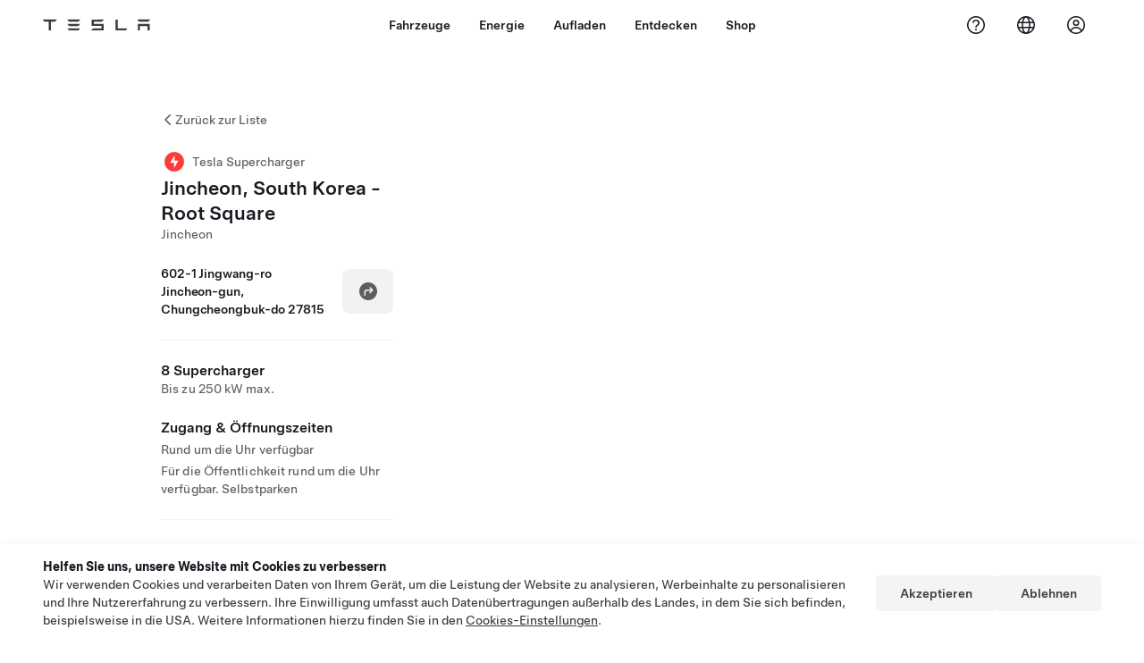

--- FILE ---
content_type: text/html; charset=utf-8
request_url: https://www.tesla.com/de_AT/findus/location/supercharger/jincheonsupercharger
body_size: 13663
content:
<!DOCTYPE html><html dir="ltr" lang="en-US"><head><meta charSet="utf-8" data-next-head=""/><meta name="viewport" content="width=device-width" data-next-head=""/><link href="/assets/findus/icon.ico" rel="icon"/><link rel="stylesheet" media="all" href="https://digitalassets.tesla.com/tesla-design-system/raw/upload/design-system/9.x/index.css"/><meta name="apple-mobile-web-app-status-bar-style" content="black-translucent"/><meta name="viewport" content="width=device-width, initial-scale=1.0, maximum-scale=1.0, user-scalable=no"/><link rel="stylesheet" media="all" href="https://tesla.com/modules/custom/tesla_mega_menu/dist/9.2.0/header.bundle.css"/><link rel="preload" href="/findus/_next/static/css/1c58be8e460ed7b8.css" as="style"/><link rel="stylesheet" href="/findus/_next/static/css/1c58be8e460ed7b8.css" data-n-g=""/><link rel="preload" href="/findus/_next/static/css/7fc31bffc3ad26bb.css" as="style"/><link rel="stylesheet" href="/findus/_next/static/css/7fc31bffc3ad26bb.css" data-n-p=""/><noscript data-n-css=""></noscript><script defer="" nomodule="" src="/findus/_next/static/chunks/polyfills-42372ed130431b0a.js"></script><script src="/findus/_next/static/chunks/webpack-047e56f6eafbc673.js" defer=""></script><script src="/findus/_next/static/chunks/framework-f0f34dd321686665.js" defer=""></script><script src="/findus/_next/static/chunks/main-a3f881f48846a3a6.js" defer=""></script><script src="/findus/_next/static/chunks/pages/_app-607d0c6fba9a235e.js" defer=""></script><script src="/findus/_next/static/chunks/7e42aecb-b13b71ae60be8faf.js" defer=""></script><script src="/findus/_next/static/chunks/71f82f92-86c876be88ded4d9.js" defer=""></script><script src="/findus/_next/static/chunks/6d2b60a9-e6dd7cf512da3496.js" defer=""></script><script src="/findus/_next/static/chunks/3085-ad197560c9590e5f.js" defer=""></script><script src="/findus/_next/static/chunks/7462-a685718f3fb1ca17.js" defer=""></script><script src="/findus/_next/static/chunks/3596-047aab4711b98de2.js" defer=""></script><script src="/findus/_next/static/chunks/6277-6955b67d069419e7.js" defer=""></script><script src="/findus/_next/static/chunks/4279-436abab53d862bdb.js" defer=""></script><script src="/findus/_next/static/chunks/5707-c8819c3dfa3d6371.js" defer=""></script><script src="/findus/_next/static/chunks/6385-a5ce16894de4b30e.js" defer=""></script><script src="/findus/_next/static/chunks/pages/%5Blocale%5D/findus/location/%5BfunctionType%5D/%5BlocationSlug%5D-4ab010fa046c9374.js" defer=""></script><script src="/findus/_next/static/PGhjgPTED99rop4rbrkc5/_buildManifest.js" defer=""></script><script src="/findus/_next/static/PGhjgPTED99rop4rbrkc5/_ssgManifest.js" defer=""></script></head><script>
          const path = window.location.pathname;
          if (!path.includes("list")) document.documentElement.setAttribute("dir", ["he_il", "ar_il", "ar_ae", "ar_qa", "ar_sa"].includes(path.split("/")[1].toLowerCase()) ? "rtl" : "ltr")
          </script><body><div class="tds-header" id="tds-site-header-wrapper"><div id="mega-menu"></div></div><script src="https://tesla.com/modules/custom/tesla_mega_menu/dist/9.2.0/header.bundle.js"></script><div id="__next"><div><div><div class="list-content"><div class="styles_location-conatiner___3Go3"><div class="styles_back-btn__ZiDXm"><svg class="tds-icon tds-icon-chevron-small-270 tds-icon--small" viewBox="0 0 16 16" xmlns="http://www.w3.org/2000/svg"><path fill="currentColor" d="M11.025 13.25a.748.748 0 0 1-1.281.53l-5.25-5.264a.75.75 0 0 1 0-1.06L9.717 2.22a.75.75 0 1 1 1.062 1.06L6.084 7.986l4.722 4.734a.75.75 0 0 1 .219.53"></path></svg><div class="styles_back-btn-text__Fz3eP"><a href="/de_AT/findus/list">Zurück zur Liste</a></div></div><div class="styles_location-details__yychh"><div class="styles_card-container__TsVOM"><div class="styles_headerContainer___sXD_"><div class="styles_headerTypeContainer__7clDm"><div class="styles_headerTypeText__wiiUa"><img src="/assets/findus/pin_supercharger_wo_shadow.svg" style="min-width:24px;min-height:24px;margin-right:5px"/><span class="">Tesla Supercharger</span></div></div><div class="styles_card_header_text__FJOxf"><span class="">Jincheon, South Korea - Root Square</span></div><div class="styles_commonSiteNameText__mR_n5"><span class="">Jincheon</span></div></div><div class="styles_chargerAddressComponent__0dnkP"><div class="styles_chargerAddressLinesAndDirections___T87s"><div><div><span class="styles_chargerAddressLineText__k56_n">602-1 Jingwang-ro</span></div><div><span class="styles_chargerAddressLineText__k56_n">Jincheon-gun, Chungcheongbuk-do 27815</span></div></div><div class="styles_chargerAddressDrivingDirections__VoZYJ"><button class="tds-btn styles_chargerNavigateButton__GKhWL"><div><svg class="tds-icon tds-icon-directions-filled tds-icon--default" viewBox="0 0 24 24" xmlns="http://www.w3.org/2000/svg"><path fill="currentColor" d="M12 22c5.523 0 10-4.477 10-10S17.523 2 12 2 2 6.477 2 12s4.477 10 10 10m2.53-14.53 2.75 2.75a.75.75 0 0 1 0 1.06l-2.75 2.75a.75.75 0 1 1-1.06-1.06l1.47-1.47h-4.19A1.75 1.75 0 0 0 9 13.25v3a.75.75 0 0 1-1.5 0v-3A3.25 3.25 0 0 1 10.75 10h4.19l-1.47-1.47a.75.75 0 0 1 1.06-1.06"></path></svg></div></button></div></div></div><hr class="cardSectionSeparator"/><div class="styles_chargerQuantityAndPowerContainer___KSw8"><div class="styles_chargerQuantityAndPowerStructure__YcpFc"><span class="styles_chargerQuantityText__pfnaK">8 Supercharger</span><span class="styles_chargerMaxPowerText__Jtrrt">Bis zu 250 kW max.</span></div></div><div class="styles_chargerHoursContainer__KUdcb"><span class="styles_chargerHoursHeaderLabel__GrF5c">Zugang &amp; Öffnungszeiten</span><span class="styles_twentyfoursevenText__btGSf">Rund um die Uhr verfügbar</span><span class="styles_twentyfoursevenText__btGSf">Für die Öffentlichkeit rund um die Uhr verfügbar. Selbstparken</span></div><hr class="cardSectionSeparator"/><div class="styles_chargerHoursContainer__KUdcb"><details class="tds-accordion tds-accordion--chevron-ending"><summary class="tds-accordion-summary"><span class="tds-text--h5"><span class="tds-text-h5">Preise für Tesla</span></span><svg class="tds-icon tds-icon-chevron-small-180 tds-icon--small" viewBox="0 0 16 16" xmlns="http://www.w3.org/2000/svg"><path fill="currentColor" d="M13.25 4.975a.748.748 0 0 1 .53 1.281l-5.264 5.25a.75.75 0 0 1-1.06 0L2.22 6.283a.75.75 0 1 1 1.06-1.062l4.706 4.695 4.734-4.722a.75.75 0 0 1 .53-.219"></path></svg></summary></details></div><hr class="cardSectionSeparator"/><div class="styles_contactContainer__K0_Og"><div class="styles_contantStack__Lp9UH"><div class="styles_contactContent__qkoBs"><span class="styles_contactHeaderLabel__UUN17">Roadside Assistance</span><span class="">Tesla Owner Service: <a class="tds-link" href="tel:080 617 1399" rel="noopener noreferrer" target="_blank">080 617 1399</a></span></div></div></div><hr class="cardSectionSeparator"/><div class="styles_links_to_other_location_types_container__iqBcI"><span class="styles_links_to_other_location_types_header__KCxyl">Weitere Tesla-Geschäftsstellen vor Ort</span><div class="styles_links_to_other_location_types_list__zmEnX"><div class="styles_links_to_other_location_types_list_item___Gqsb"><div class="styles_links_to_other_location_types_list_text__lKYHf"><img src="/assets/findus/pin_destinationcharger_wo_shadow.svg" style="min-width:24px;min-height:24px;margin-right:5px"/><span class="" style="padding-top:5px">Destination Charging</span></div><svg class="tds-icon tds-icon-chevron-small-90 tds-icon--small" viewBox="0 0 16 16" xmlns="http://www.w3.org/2000/svg"><path fill="currentColor" d="M4.975 2.75a.748.748 0 0 1 1.281-.53l5.25 5.264a.75.75 0 0 1 0 1.06L6.283 13.78a.75.75 0 1 1-1.062-1.06l4.695-4.706L5.194 3.28a.75.75 0 0 1-.219-.53"></path></svg></div></div></div></div><div class="styles_map-image__cVqgS"><img alt="" class="styles_map-preview__GXAor" height="449" src="https://maps.googleapis.com/maps/api/staticmap?center=36.9422,127.43131&amp;zoom=15&amp;size=660x449&amp;maptype=&amp;maptype=roadmap&amp;style=feature:landscape%7Celement:geometry%7Ccolor:0xeeeeee&amp;style=feature:poi%7Cvisibility:off&amp;style=feature:road%7Celement:geometry.fill%7Ccolor:0xffffff&amp;style=feature:road%7Celement:geometry.stroke%7Ccolor:0xffffff&amp;style=feature:road%7Celement:labels.text%7Csaturation:-100&amp;style=feature:road.highway%7Celement:geometry.fill%7Ccolor:0xc4c4c4&amp;style=feature:road.highway%7Celement:geometry.stroke%7Ccolor:0xc4c4c4&amp;style=feature:water%7Ccolor:0xD4D4D4
&amp;key=AIzaSyANja5-X2WJ5BhM_vQlBBN8qm-EI4_Z6ew&amp;markers=36.9422,127.43131" width="660"/></div></div></div><div class="footer-links"><a class="tds-link tds-link--secondary footer-link-text" href="/de_AT/about?redirect=no" target="_blank">Tesla © <!-- -->2026</a><a class="tds-link tds-link--secondary footer-link-text" href="/de_AT/about/legal?redirect=no" target="_blank">Datenschutz u. Rechtsgrundlagen</a><a class="tds-link tds-link--secondary footer-link-text" href="/de_AT/impressum?redirect=no" target="_blank">Impressum</a><a class="tds-link tds-link--secondary footer-link-text" href="/de_AT/contact?redirect=no" target="_blank">Kontakt</a><a class="tds-link tds-link--secondary footer-link-text" href="/de_AT/careers?redirect=no" target="_blank">Karriere</a><a class="tds-link tds-link--secondary footer-link-text" href="/de_AT/updates?redirect=no" target="_blank">Newsletter</a><a class="tds-link tds-link--secondary footer-link-text" href="/de_AT/findus/list?redirect=no" target="_blank">Standorte</a></div></div></div></div></div><script id="__NEXT_DATA__" type="application/json">{"props":{"pageProps":{"formattedData":{"chargerAccessHours":{},"chargerAccessTypeAndInstructions":{"access_instructions":"Selbstparken","restrictions":"Für die Öffentlichkeit rund um die Uhr verfügbar"},"chargerAddress":["602-1 Jingwang-ro","Jincheon-gun, Chungcheongbuk-do 27815"],"chargerAddressDetails":{"directionsLink":"https://maps.google.com/maps?daddr=36.94247,127.431422"},"chargerAmenities":null,"additionalNotice":{},"chargerDetails":{"name":"Jincheon, South Korea - Root Square","address":{"street":"Jingwang-ro","streetNumber":"602-1","city":"Jincheon-gun","district":null,"state":"Chungcheongbuk-do","countryCode":"KR","country":"South Korea","postalCode":"27815","postalExt":null,"navRegion":"kr","nearestEntrance":null},"entryPoint":{"latitude":36.94247,"longitude":127.431422},"centroid":{"latitude":36.942261,"longitude":127.43138},"publicStallCount":8,"openToPublic":true,"amenities":null,"maxPowerKw":250,"timeZone":"Asia/Seoul","accessType":"Public","openToNonTeslas":false,"availabilityProfile":{"siteId":{"id":4404,"siteType":"SITE_TYPE_SUPERCHARGER"},"trtId":{"id":16604,"siteType":"SITE_TYPE_SUPERCHARGER"},"createdTimestamp":"2026-01-31T00:00:00Z","utcOffset":"32400s","availabilityProfile":{"sunday":{"congestionValue":[0.015625,0.044270833333333336,0.10546875,0.1484375,0.16666666666666666,0.15625,0.125,0.0859375,0.1,0.09375,0.078125,0,0.03125,0.0390625,0.03125,0.015625,0,0,0,0,0,0.015625,0.015625,0.03125]},"monday":{"congestionValue":[0.0234375,0.03125,0.04296875,0.0546875,0.0625,0.0625,0.0625,0.0625,0.0546875,0.04296875,0.05729166666666667,0.0703125,0.07291666666666666,0.046875,0.03125,0,0,0,0,0.015625,0.015625,0.03125,0.0234375,0.03125]},"tuesday":{"congestionValue":[0.03125,0.04296875,0.0625,0.0859375,0.0859375,0.08333333333333333,0.09375,0.14732142857142858,0.1640625,0.11830357142857142,0.05729166666666667,0.05729166666666667,0.078125,0.078125,0.044270833333333336,0.015625,0,0,0,0,0.015625,0.03125,0.0546875,0.07291666666666667]},"wednesday":{"congestionValue":[0.0703125,0.099609375,0.14930555555555555,0.203125,0.17361111111111113,0.103515625,0.103515625,0.125,0.125,0.1,0.0546875,0.04296875,0.03125,0.0234375,0.03125,0.015625,0.015625,0,0,0.015625,0.015625,0.03125,0.03125,0.0625]},"thursday":{"congestionValue":[0.0625,0.0625,0.03125,0.0875,0.125,0.115625,0.109375,0.0859375,0.072265625,0.03125,0.03125,0.05729166666666667,0.0625,0.05729166666666667,0.0234375,0.015625,0,0,0,0,0,0,0.015625,0.0470703125]},"friday":{"congestionValue":[0.0703125,0.1,0.1169642857142857,0.15,0.12499999999999999,0.121875,0.125,0.13229166666666664,0.11875,0.10750000000000001,0.08750000000000001,0.078125,0.0625,0.05,0.034375,0.025,0.018750000000000003,0.0125,0,0,0,0,0.0125,0.019375000000000003]},"saturday":{"congestionValue":[0.0546875,0.0625,0.099609375,0.1015625,0.15848214285714285,0.1484375,0.14732142857142858,0.078125,0.0859375,0.0625,0.04296875,0.03125,0.0234375,0.015625,0,0,0,0,0.015625,0.015625,0.015625,0.015625,0.015625,0.015625]}}},"accessHours":{"twentyFourSeven":true},"locationGUID":"5dd5fb59-4f66-4e42-ab91-f26aaa33e802","commonSiteName":"Jincheon","effectivePricebooks":[{"feeType":"CHARGING","rateBase":339,"rateTier1":0,"rateTier2":0,"rateMinTier1":null,"rateMinTier2":null,"rateMinTier3":null,"rateMinTier4":null,"currencyCode":"KRW","uom":"kwh","startTime":"","endTime":"","days":"","isTou":false,"vehicleMakeType":"TSLA","minSiteOccupancy":null,"maxSiteOccupancy":null,"isMemberPricebook":true},{"feeType":"CONGESTION","rateBase":500,"rateTier1":0,"rateTier2":0,"rateMinTier1":null,"rateMinTier2":null,"rateMinTier3":null,"rateMinTier4":null,"currencyCode":"KRW","uom":"min","startTime":"","endTime":"","days":"","isTou":false,"vehicleMakeType":"TSLA","minSiteOccupancy":null,"maxSiteOccupancy":null,"isMemberPricebook":true},{"feeType":"CHARGING","rateBase":408,"rateTier1":0,"rateTier2":0,"rateMinTier1":null,"rateMinTier2":null,"rateMinTier3":null,"rateMinTier4":null,"currencyCode":"KRW","uom":"kwh","startTime":"","endTime":"","days":"","isTou":false,"vehicleMakeType":"NTSLA","minSiteOccupancy":null,"maxSiteOccupancy":null,"isMemberPricebook":false},{"feeType":"CONGESTION","rateBase":500,"rateTier1":0,"rateTier2":0,"rateMinTier1":null,"rateMinTier2":null,"rateMinTier3":null,"rateMinTier4":null,"currencyCode":"KRW","uom":"min","startTime":"","endTime":"","days":"","isTou":false,"vehicleMakeType":"NTSLA","minSiteOccupancy":null,"maxSiteOccupancy":null,"isMemberPricebook":false}]},"email":null,"chargerMaxPower":250,"chargerName":"Jincheon, South Korea - Root Square","commonSiteName":"Jincheon","phoneNumber":null,"roadSideAssistanceNumber":"080 617 1399","chargerPricing":[{"chargingLabel":"Ladegebühren für Tesla-Besitzer","idleFee":null,"idleLabel":"Blockiergebühren (bis zu)","pricingDetails":[{"label":"Base Rate","rate":"₩339/kWh"}]}],"chargerQuantity":8,"chargerHistogramData":[{"chargingLabel":"Preise für Tesla","data":{"labels":["4AM","5AM","6AM","7AM","8AM","9AM","10AM","11AM","12PM","1PM","2PM","3PM","4PM","5PM","6PM","7PM","8PM","9PM","10PM","11PM","12AM","1AM","2AM","3AM"],"datasets":[{"label":"Congestion Level","data":[0.015625,0.015625,0.015625,0.015625,0.015625,0.015625,0.044270833333333336,0.10546875,0.1484375,0.16666666666666666,0.15625,0.125,0.0859375,0.1,0.09375,0.078125,0,0.03125,0.0390625,0.03125,0.015625,0,0,0]}]},"busyTimes":null,"idleFees":"","congestionFees":"Überlastungsgebühren (bis zu) ₩ 500/min","currentRate":"₩ 339/kWh","activeBar":11,"axisLabels":[{"index":0,"value":"4a"},{"index":4,"value":"8a"},{"index":8,"value":"12p"},{"index":12,"value":"4p"},{"index":16,"value":"8p"},{"index":20,"value":"12a"},{"index":24,"value":"4a"}],"chargingUom":"kwh","parkingRate":{"currencyCode":"KRW","price":0},"parkingUom":"min","regionLabels":[{"index":0,"value":{"currencyCode":"KRW","price":339}}],"isTou":false,"congestionRate":{"currencyCode":"KRW","price":500},"showChargingMembershipUpsell":false}],"showHistogram":true},"functionTypeFromQuery":"superchargers","googleMapKey":"AIzaSyANja5-X2WJ5BhM_vQlBBN8qm-EI4_Z6ew","baiduMapAk":"qAt8bB6YfSE69wpL9zPMcSVCdkjQO94Z","gioConfig":{"GIO_ACCOUNT_ID":"","GIO_DATA_RESOURCE_ID":"","GIO_HOST":""},"listFunctionType":"superchargers","locationData":{"marketing":{"display_driving_directions":true,"service_hours_by_appointment_only":"0","show_on_bodyshop_support_page":false,"show_on_find_us":true,"store_sub_region":{"display_name":"South Korea","locale":null},"display_name":"진천 수퍼차저","roadside_assistance_number":"080 617 1399","address_notes":null,"gmaps_override":"https://maps.google.com/maps?daddr=36.9422,127.43131","store_hours_by_appointment_only":"0","phone_numbers":null,"location_url_slug":"jincheonsupercharger","gmaps_override_longitude":127.431422,"common_name":"만나씨이에이","store_region":{"name":"asia_pacific"},"gmaps_override_latitude":36.94247,"service_center_phone":null},"supercharger_function":{"open_to_non_tesla":false,"customer_facing_coming_soon_date":"","actual_longitude":"127.43138","access_type":"Public","installed_full_power":"250","vote_winner_quarter":null,"show_on_find_us":"1","project_status":"Open","actual_latitude":"36.942261","coming_soon_longitude":"127.43131","site_status":"open","coming_soon_name":null,"charging_accessibility":"Tesla Only","coming_soon_latitude":"36.9422","num_charger_stalls":"8"},"functions":[{"business_hours":{"hours":[]},"address":{"country":"KR","address_validated":false,"city":"Jincheon-gun","address_1":"602-1 Naechon-ri, Iwol-myeon","address_2":"","latitude":36.9177727,"county":null,"state_province":"","locale":"en-US","address_number":"","address_street":"","district":null,"country_name":null,"address_provider_enum":"google","postal_code":"27815","postal_code_suffix":null,"longitude":127.4361206},"address_by_locale":[{"country":"KR","address_validated":false,"city":"Jincheon-gun","address_1":"602-1 Naechon-ri, Iwol-myeon","address_2":"","latitude":36.9177727,"county":null,"state_province":"","locale":"en-US","address_number":"","address_street":"","district":null,"country_name":null,"address_provider_enum":"google","postal_code":"27815","postal_code_suffix":null,"longitude":127.4361206}],"customer_facing_name":"진천 수퍼차저 Jincheon-gun ","translations":{"customerFacingName":{"en-US":"진천 수퍼차저 Jincheon-gun "}},"name":"Charging_Supercharger","opening_date":"2021-05-04","status":"Lease Negotiations"},{"business_hours":{"hours":[]},"address":{"country":"KR","address_validated":null,"city":"Jincheon-gun","address_1":"602-1 Naechon-ri, Iwol-myeon","address_2":"","latitude":36.9422,"county":null,"state_province":"","locale":"en-US","address_number":"","address_street":"","district":null,"country_name":null,"address_provider_enum":"google","postal_code":"27815","postal_code_suffix":null,"longitude":127.43131},"address_by_locale":[{"country":"KR","address_validated":null,"city":"Jincheon-gun","address_1":"602-1 Naechon-ri, Iwol-myeon","address_2":"","latitude":36.9422,"county":null,"state_province":"","locale":"en-US","address_number":"","address_street":"","district":null,"country_name":null,"address_provider_enum":"google","postal_code":"27815","postal_code_suffix":null,"longitude":127.43131}],"customer_facing_name":"진천 수퍼차저 Jincheon-gun ","translations":{"customerFacingName":{"en-US":"진천 수퍼차저 Jincheon-gun "}},"name":"Charging_Commercial_Charging","opening_date":null,"status":"Open"}],"tesla_center_collision_function":{"company_phone":null},"key_data":{"address":{"country":"KR","address_validated":false,"city":"Jincheon-gun","address_1":"602-1 Naechon-ri, Iwol-myeon","address_2":"","latitude":36.9422,"county":null,"state_province":"","locale":"en-US","address_number":"","address_street":"","district":null,"country_name":"South Korea","address_provider_enum":"google","postal_code":"27815","postal_code_suffix":null,"longitude":127.43131},"phone":null,"local_address":null,"use_local_address":false,"geo_point":{"lon":127.43131,"lat":36.9422},"status":{"name":"Open"},"address_by_locale":[{"country":"KR","city":"Jincheon-gun","address_1":"602-1 Naechon-ri, Iwol-myeon","address_2":"","latitude":36.9422,"country_name":null,"state_province":"","locale":"en-US","postal_code":"27815","longitude":127.43131}]},"destination_charger_function":{"installed_full_power":"0","access_type":"Public","destination_website":"","open_to_non_tesla":false,"show_on_find_us":true,"project_status":"Open","restrictions":"Available to the public.","phone_number":"","access_instructions":"Self park.","num_charger_stalls":"3"}},"locationSlug":"jincheonsupercharger","currentLocationType":"supercharger","allLocationTypesApartFromCurrent":["destination_charger"],"translations":{"app_strings":{"findUs_description":"Verwenden Sie die interaktive Karte „Uns finden“, um Tesla-Ladestationen, Service Center, Galerien und Tesla Stores unterwegs zu finden.","findUs_keywords":"Karte mit Tesla Ladestationen, Tesla Ladestationen, Tesla Ladestationen in meiner Nähe, Tesla Store, Tesla Service Center, Tesla Galerie, Elektrofahrzeug-Ladestation, wo kann ich meinen Tesla aufladen, Elektrofahrzeug-Ladestationen, Elektroauto-Ladestationen, Aufladen von Elektroautos, interaktive Karte „Uns finden“, globale Supercharger-Karte, globale Tesla Ladestationskarte, globale Destination Charger","title":"Uns Finden | Tesla"},"errors":{"default":"Es ist ein Fehler aufgetreten!","noLocations":"Für Ihre Suchanfrage wurden keine Standorte gefunden.","serviceDown":"Verbindung mit dem Service nicht möglich."},"filters":{"__RestOfWorld":{"all_demo_drive":"Probefahrt"},"all_destination_chargers":"„Destination Charging“-Ladestationen","all_service_collision":"Service \u0026 Karosseriereparatur","all_stores_and_delivery":"Stores und Galerien","all_superchargers":"Supercharger","bodyRepairCenter":"Karosseriewerkstatt","bodyshop":"Karosseriewerkstätten","buttons":{"apply":"Anwenden","cancel":"Abbrechen","clear":"Löschen"},"coming_soon_service_centers":"Service Center in naher Zukunft","coming_soon_superchargers":"Supercharger in naher Zukunft","delivery_centers":"Auslieferungszentren","desktopLabel":"Uns Finden","in_store_demo_drive":"Im Store","mobileLabel":"Filter","nacs_superchargers":"NACS-Partner","open_to_all_evs_superchargers":"Andere Elektrofahrzeuge","open_to_all_evs_destination_chargers":"Andere Elektrofahrzeuge","self_serve_demo_drive":"Self-Serve","vehicle_type":"Fahrzeugtyp:","stores":"Stores","tesla_collision_centers":"Tesla-Karosseriewerkstätten","tesla_exclusive_superchargers":"Tesla","tesla_exclusive_destination_chargers":"Tesla","tesla_service_centers":"Service Center"},"callback":{"request_a_call":"Um Rückruf bitten","callback_requested":"Rückruf angefordert","callback_failed":"Rückrufanforderung fehlgeschlagen","first_name":"Vorname","last_name":"Nachname","email":"E-Mail","phone":"Telefon","zip_code":"Postleitzahl","notes":"Hinweise","feedback_optional":"Optional","product_interest":"Produkt, welches Sie interessiert","submit":"Senden","model_s":"Model S","model_3":"Model 3","model_x":"Model X","model_y":"Model Y","cybertruck":"Cybertruck","roadster":"Roadster","solar_panels":"Solarpanele","solar_roof":"Solar Roof","charging":"Aufladen","powerwall":"Powerwall","get_updates":"Updates","required":"Pflichtfeld","invalid_email":"E-Mail-Adresse ungültig","invalid_phone":"Ungültige Telefonnummer","select_one_product":"Mindestens ein Produkt auswählen","callback_success":"Ein Tesla-Berater wird Sie so bald wie möglich kontaktieren.\nTesla wird Sie zudem regelmäßig mit Neuigkeiten über die von Ihnen angegebene E-Mail-Adresse auf dem Laufenden halten.","callback_error":"Bitte erneut versuchen","non_emea_consent_message":"Durch Anklicken von \u0026quot;Senden\u0026quot; erlaube ich Tesla, mich über die von mir bereitgestellten Kontaktinformationen zu kontaktieren. Ich verstehe, dass für Anrufe oder Nachrichten automatisches bzw. computergestütztes Anwählen oder vorab aufgenommenen Nachrichten verwendet werden können. Es gelten die normalen Nachrichten- und Datengebühren. Ich kann mich jederzeit in der Tesla App oder durch \u003ca href=\"{{URL}}\" class=\"tds-link\"\u003eAbbestellen\u003c/a\u003e abmelden. Diese Einwilligung ist für Ihre Anfrage nicht erforderlich.","emea_consent_message":"Ich bin damit einverstanden, weitere Informationen und Angebote zu Tesla-Produkten zu empfangen und auch durch automatisierte Anrufe oder Texte kontaktiert zu werden. Ich verstehe und stimme der \u003ca href=\"{{PRIVACY}}\" class=\"tds-link\"\u003eTesla Datenschutzerklärung\u003c/a\u003e und den \u003ca href=\"{{TERMS}}\" class=\"tds-link\"\u003eNutzungsbedingungen\u003c/a\u003e zu."},"footer":{"careers":"Karriere","contact":"Kontakt","forums":"Foren","impressum":"Impressum","locations":"Standorte","newsletter":"Newsletter","privacyLegal":"Datenschutz u. Rechtsgrundlagen","recallInfo":"Rückruf-Info","signOut":"Abmelden","teslaConnect":"Tesla Connect"},"list":{"commonStrings":{"title":"Uns Finden","backToList":"Zurück zur Liste"},"country":{"AD":"Andorra","AE":"Vereinigte Arabische Emirate","AF":"Afghanistan","AG":"Antigua und Barbuda","AI":"Anguilla","AL":"Albanien","AM":"Armenien","AN":"Niederländische Antillen","AO":"Angola","AQ":"Antarktis","AR":"Argentinien","AS":" Amerikanisch-Samoa","AT":"Österreich","AU":"Australien","AW":"Aruba","AX":"Åland-Inseln","AZ":"Aserbaidschan ","BA":"Bosnien-Herzegowina","BB":"Barbados","BD":"Bangladesch","BE":"Belgien","BF":"Burkina Faso","BG":"Bulgarien","BH":"Bahrain","BI":"Burundi","BJ":"Benin","BL":"St. Barthélemy","BM":"Bermuda","BN":"Brunei","BO":"Bolivien","BQ":"Karibische Niederlande","BR":"Brasilien","BS":"Bahamas","BT":"Bhutan ","BV":"Bouvet-Insel","BW":"Botswana","BY":"Weißrussland","BZ":"Belize","CA":"Kanada","CC":"Kokosinseln","CD":"Kongo (Kinshasa)","CF":"Zentralafrikanische Republik","CG":"Kongo (Brazzaville)","CH":"Schweiz","CI":"Elfenbeinküste","CK":"Cook Islands","CL":"Chile","CM":"Kamerun","CN":"China (Festland)","CO":"Kolombien","CR":"Costa Rica","CU":"Kuba","CV":"Kapverden","CW":"Curaçao","CX":"Weihnachtsinsel","CY":"Zypern","CZ":"Tschechische Republik","DE":"Deutschland","DJ":"Dschibuti","DK":"Dänemark","DM":"Dominica","DO":"Dominikanische Republik","DZ":"Algerien","EC":"Ecuador","EE":"Estland","EG":"Ägypten","EH":"Westsahara","ER":"Eritrea","ES":"Spanien","ET":"Äthiopien","FI":"Finnland","FJ":"Fidschi","FK":"Falklandinseln","FM":"Mikronesien","FO":"Färöer-Inseln","FR":"Frankreich","GA":"Gabun","GB":"Großbritannien","GD":"Granada","GE":"Georgien","GF":"Französisch-Guayana","GG":"Guernsey","GH":"Ghana","GI":"Gibraltar","GL":"Grönland","GM":"Gambia","GN":"Guinea","GP":"Guadeloupe","GQ":"Äquatorialguinea","GR":"Griechenland","GS":"Südgeorgien und Südliche Sandwichinseln","GT":"Guatemala","GU":"Guam","GW":"Guinea-Bissau","GY":"Guyana","HK":"Hong Kong","HM":"Heardinsel und McDonaldinseln","HN":"Honduras","HR":"Kroatien","HT":"Haiti","HU":"Ungarn","ID":"Indonesien","IE":"Irland","IL":"Israel","IM":"Isle of Man","IN":"Indien","IO":"Britisches Territorium im Indischen Ozean","IQ":"Irak","IR":"Iran","IS":"Island","IT":"Italien","JE":"Jersey","JM":"Jamaika","JO":"Jordanien","JP":"Japan","KE":"Kenia","KG":"Kirgisistan ","KH":"Kambodscha","KI":"Kiribati","KM":"Komoren","KN":"St. Kitts und Nevis","KP":"Nordkorea","KR":"Südkorea","KW":"Kuwait","KY":"Caimaninseln","KZ":"Kasachstan","LA":"Laos","LB":"Libanon","LC":"Saint Lucia","LI":"Liechtenstein","LK":"Sri Lanka","LR":"Liberia","LS":"Lesotho","LT":"Litauen","LU":"Luxemburg","LV":"Lettland","LY":"Libyen","MA":"Marokko ","MC":"Monaco","MD":"Moldawien","ME":"Montenegro","MF":"Saint Martin (französischer Teil)","MG":"Madagaskar","MH":"Marshallinseln ","MK":"Mazedonien","ML":"Mali","MM":"Myanmar","MN":"Mongolei","MO":"Macao","MP":"Nördliche Marianen","MQ":"Martinique","MR":"Mauritanien","MS":"Montserrat","MT":"Malta","MU":"Mauritius","MV":"Malediven","MW":"Malawi","MX":"Mexiko","MY":"Malaysia","MZ":"Mosambik","NA":"Namibien","NC":"Neukaledonien","NE":"Niger","NF":"Norfolkinsel ","NG":"Nigeria","NI":"Nicaragua","NL":"Niederlande","NO":"Norwegen","NP":"Nepal","NR":"Nauru","NU":"Niue","NZ":"Neuseeland","OM":"Oman","PA":"Panama","PE":"Peru","PF":"Französisch-Polynesien","PG":"Papua-Neuguinea","PH":"Philippinen","PK":"Pakistan","PL":"Polen","PM":"St. Pierre und Miquelon","PN":"Pitcairn","PR":"Puerto Rico","PS":"Palästinensergebiete","PT":"Portugal","PW":"Palau","PY":"Paraguay","QA":"Katar","RE":"Réunion","RO":"Rumänien","RS":"Serbien","RU":"Russland","RW":"Ruanda","SA":"Saudi-Arabien","SB":"Salomoninseln","SC":"Seychellen","SD":"Sudan","SE":"Schweden","SG":"Singapur","SH":"Sankt Helena","SI":"Slowenien","SJ":"Spitzbergen und Jan-Mayen-Inseln","SK":"Slowakei","SL":"Sierra Leone","SM":"San Marino","SN":"Senegal","SO":"Somalia","SR":"Surinam","SS":"Südsudan","ST":"Sao Tome und Principe","SV":"El Salvador","SX":"Sint Maarten","SY":"Syrien","SZ":"Swasiland","TC":"Turks- und Caicosinseln","TD":"Tschad","TF":"Französische Gebiete im südlichen Indischen Ozean","TG":"Togo","TH":"Thailand","TJ":"Tadschikistan","TK":"Tokelau","TL":"Demokratische Republik Timor-Leste","TM":"Turkmenistan","TN":"Tunesien","TO":"Tonga","TR":"Türkei","TT":"Trinidad und Tobago","TV":"Tuvalu","TW":"Taiwan","TZ":"Tansania","UA":"Ukraine","UG":"Uganda","UM":"United States Minor Outlying Islands","US":"Vereinigte Staaten","UY":"Uruguay","UZ":"Usbekistan","VA":"Vatikan","VC":"St. Vincent und die Grenadinen","VE":"Venezuela","VG":"Britische Jungferninseln","VI":"Amerikanische Jungferninseln","VN":"Vietnam","VU":"Vanuatu","WF":"Wallis und Futuna","WS":"Samoa","YE":"Jemen","YT":"Mayotte","ZA":"Südafrika","ZM":"Sambia","ZW":"Simbabwe"},"countryPageHeader":{"bodyshop":{"Andorra":"Tesla-Karosseriewerkstätten in Andorra","Australia":"Tesla-Karosseriewerkstätten in Australien","Austria":"Tesla-Karosseriewerkstätten in Österreich","Belgium":"Tesla-Karosseriewerkstätten in Belgien","Bosnia and Herzegovina":"Tesla-Karosseriewerkstätten in Bosnien und Herzegowina","Bulgaria":"Tesla-Karosseriewerkstätten in Bulgarien","Canada":"Tesla-Karosseriewerkstätten in Kanada","Chile":"Tesla-Karosseriewerkstätten in Chile","China":"Tesla-Karosseriewerkstätten in China","China Mainland":"Tesla-Karosseriewerkstätten in China","Colombia":"Tesla-Karosseriewerkstätten in Colombia","Croatia":"Tesla-Karosseriewerkstätten in Kroatien","Czech Republic":"Tesla-Karosseriewerkstätten in Tschechien","Czechia":"Tesla-Karosseriewerkstätten in Tschechien","Denmark":"Tesla-Karosseriewerkstätten in Dänemark","Estonia":"Tesla-Karosseriewerkstätten in Estland","Europe (Other)":"Tesla-Karosseriewerkstätten in Europa (Sonstige)","Finland":"Tesla-Karosseriewerkstätten in Finnland","France":"Tesla-Karosseriewerkstätten in Frankreich","Germany":"Tesla-Karosseriewerkstätten in Deutschland","Gibraltar":"Tesla-Karosseriewerkstätten in Gibraltar","Greece":"Tesla-Karosseriewerkstätten in Griechenland","Hungary":"Tesla-Karosseriewerkstätten in Ungarn","Iceland":"Tesla-Karosseriewerkstätten in Island","India":"Tesla-Karosseriewerkstätten in Indien","Ireland":"Tesla-Karosseriewerkstätten in Irland","Israel":"Tesla-Karosseriewerkstätten in Israel","Italy":"Tesla-Karosseriewerkstätten in Italien","Japan":"Tesla-Karosseriewerkstätten in Japan","Jordan":"Tesla-Karosseriewerkstätten in Jordanien","Kazakhstan":"Tesla-Karosseriewerkstätten in Kasachstan","Latvia":"Tesla-Karosseriewerkstätten in Lettland","Liechtenstein":"Tesla-Karosseriewerkstätten in Liechtenstein","Lithuania":"Tesla-Karosseriewerkstätten in Litauen","Luxembourg":"Tesla-Karosseriewerkstätten in Luxemburg","Malta":"Tesla-Karosseriewerkstätten in Malta","Mexico":"Tesla-Karosseriewerkstätten in Mexiko","Montenegro":"Tesla-Karosseriewerkstätten in Montenegro","Nederland":"Tesla-Karosseriewerkstätten in den Niederlanden","Netherlands":"Tesla-Karosseriewerkstätten in den Niederlanden","New Zealand":"Tesla-Karosseriewerkstätten in Neuseeland","North Macedonia":"Tesla-Karosseriewerkstätten in Nordmazedonien","Norway":"Tesla-Karosseriewerkstätten in Norwegen","Philippines":"Tesla-Karosseriewerkstätten auf den Philippinen","Poland":"Tesla-Karosseriewerkstätten in Polen","Portugal":"Tesla-Karosseriewerkstätten in Portugal","Qatar":"Tesla-Karosseriewerkstätten in Katar","Romania":"Tesla-Karosseriewerkstätten in Rumänien","Russia":"Tesla-Karosseriewerkstätten in Russland","San Marino":"Tesla-Karosseriewerkstätten in San Marino","Serbia":"Tesla-Karosseriewerkstätten in Serbien","Singapore":"Tesla-Karosseriewerkstätten in Singapur","Slovakia":"Tesla-Karosseriewerkstätten in der Slowakei","Slovenia":"Tesla-Karosseriewerkstätten in Slowenien","South Korea":"Tesla-Karosseriewerkstätten Südkorea","Spain":"Tesla-Karosseriewerkstätten in Spanien","Sweden":"Tesla-Karosseriewerkstätten in Schweden","Switzerland":"Tesla-Karosseriewerkstätten in der Schweiz","Taiwan":"Tesla-Karosseriewerkstätten in Taiwan","Turkey":"Tesla-Karosseriewerkstätten in Türkei","USA":"Tesla-Karosseriewerkstätten in USA","Ukraine":"Tesla-Karosseriewerkstätten in Ukraine","United Arab Emirates":"Tesla-Karosseriewerkstätten in den Vereinigten Arabischen Emiraten","United Kingdom":"Tesla-Karosseriewerkstätten in Großbritannien","United States":"Tesla-Karosseriewerkstätten in USA","Hong Kong":"Tesla-Karosseriewerkstätten in Hongkong"},"destination_charger":{"Andorra":"Tesla Destination Charging in Andorra","Australia":"Tesla Destination Charging in Australien","Austria":"Tesla Destination Charging in Österreich","Belgium":"Tesla Destination Charging in Belgien","Bosnia and Herzegovina":"Tesla Destination Charging in Bosnien","Bulgaria":"Tesla Destination Charging in Bulgarien","Canada":"Tesla Destination Charging in Kanada","Chile":"Tesla Destination Charging in Chile","China":"Tesla Destination Charging in China","China Mainland":"Tesla Destination Charging in China","Colombia":"Tesla Destination Charging in Colombia","Croatia":"Tesla Destination Charging in Kroatien","Czech Republic":"Tesla Destination Charging in Tschechien","Czechia":"Tesla Destination Charging in Tschechien","Denmark":"Tesla Destination Charging in Dänemark","Estonia":"Tesla Destination Charging in Estland","Europe (Other)":"Tesla Destination Charging in Europa (Sonstige)","Finland":"Tesla Destination Charging in Finnland","France":"Tesla Destination Charging in Frankreich","Germany":"Tesla Destination Charging in Deutschland","Gibraltar":"Tesla Destination Charging in Gibraltar","Greece":"Tesla Destination Charging in Griechenland","Hong Kong":"Tesla Destination Charging in Hongkong","Hungary":"Tesla Destination Charging in Ungarn","Iceland":"Tesla Destination Charging in Island","India":"Tesla Destination Charging in Indien","Ireland":"Tesla Destination Charging in Irland","Israel":"Tesla Destination Charging in Israel","Italy":"Tesla Destination Charging in Italien","Japan":"Tesla Destination Charging in Japan","Jordan":"Tesla Destination Charging in Jordanien","Kazakhstan":"Tesla Destination Charging in Kasachstan","Latvia":"Tesla Destination Charging in Lettland","Liechtenstein":"Tesla Destination Charging in Liechtenstein","Lithuania":"Tesla Destination Charging in Litauen","Luxembourg":"Tesla Destination Charging in Luxemburg","Macau":"Tesla Destination Charging in Macau","Malta":"Tesla Destination Charging auf Malta","Mexico":"Tesla Destination Charging in Mexiko","Montenegro":"Tesla Destination Charging in Montenegro","Morocco":"Tesla Destination Charging in Marokko","Nederland":"Tesla Destination Charging in den Niederlanden","Netherlands":"Tesla Destination Charging in den Niederlanden","New Zealand":"Tesla Destination Charging in Neuseeland","North Macedonia":"Tesla Destination Charging in Nordmazedonien","Norway":"Tesla Destination Charging in Norwegen","Philippines":"Tesla Destination Charging auf den Philippinen","Poland":"Tesla Destination Charging in Polen","Portugal":"Tesla Destination Charging in Portugal","Qatar":"Tesla Destination Charging in Katar","Romania":"Tesla Destination Charging in Rumänien","Russia":"Tesla Destination Charging in Russland","San Marino":"Tesla Destination Charging in San Marino","Serbia":"Tesla Destination Charging in Serbien","Singapore":"Tesla Destination Charging in Singapur","Slovakia":"Tesla Destination Charging in der Slovakei","Slovenia":"Tesla Destination Charging in Slowenien","South Korea":"Tesla Destination Charging in Südkorea","Spain":"Tesla Destination Charging in Spanien","Sweden":"Tesla Destination Charging in Schweden","Switzerland":"Tesla Destination Charging in der Schweiz","Taiwan":"Tesla Destination Charging in Taiwan","Turkey":"Tesla Destination Charging in der Türkei","USA":"Tesla Destination Charging in USA","Ukraine":"Tesla Destination Charging in der Ukraine","United Arab Emirates":"Tesla Destination Charging in den Vereinigten Arabischen Emiraten","United Kingdom":"Tesla Destination Charging in Großbritannien","United States":"Tesla Destination Charging in USA"},"sales":{"Andorra":"Tesla Stores in Andorra","Australia":"Tesla Stores in Australien","Austria":"Tesla Stores in Österreich","Belgium":"Tesla Stores in Belgien","Bosnia and Herzegovina":"Tesla Stores in Bosnien und Herzegowina","Bulgaria":"Tesla Stores in Bulgarien","Canada":"Tesla Stores in Kanada","Chile":"Tesla Stores in Chile","China":"Tesla Stores in China","China Mainland":"Tesla Stores in China","Colombia":"Tesla Stores in Colombia","Croatia":"Tesla Stores in Kroatien","Czech Republic":"Tesla Stores in Tschechien","Czechia":"Tesla Stores in Tschechien","Denmark":"Tesla Stores in Dänemark","Estonia":"Tesla Stores in Estland","Europe (Other)":"Tesla Stores in Europa (Sonstige)","Finland":"Tesla Stores in  Finnland ","France":"Tesla Stores in Frankreich","Germany":"Tesla Stores in Deutschland","Gibraltar":"Tesla Stores in Gibraltar","Greece":"Tesla Stores in Griechenland","Hong Kong":"Tesla Stores in Hongkong","Hungary":"Tesla Stores in Ungarn","Iceland":"Tesla Stores in Island","India":"Tesla Stores in Indien","Ireland":"Tesla Stores in Irland","Israel":"Tesla Stores in Israel","Italy":"Tesla Stores in Italien","Japan":"Tesla Stores in Japan","Jordan":"Tesla Stores in Jordanien","Kazakhstan":"Tesla Stores in Kasachstan","Latvia":"Tesla Stores in Lettland","Liechtenstein":"Tesla Stores in Liechtenstein","Lithuania":"Tesla Stores in Litauen","Luxembourg":"Tesla Stores in Luxemburg","Macau":"Tesla Stores in Macau","Malta":"Tesla Stores in Malta","Mexico":"Tesla Stores in Mexiko","Montenegro":"Tesla Stores in Montenegro","Nederland":"Tesla Stores in den Niederlanden","Netherlands":"Tesla Stores in den Niederlanden","New Zealand":"Tesla Stores in Neuseeland","North Macedonia":"Tesla Stores in Nordmazedonien","Norway":"Tesla Stores in Norwegen","Philippines":"Tesla Stores auf den Philippinen","Poland":"Tesla Stores in Polen","Portugal":"Tesla Stores in Portugal","Puerto Rico":"Tesla Stores in Puerto Rico","Qatar":"Tesla Stores in Katar","Romania":"Tesla Stores in Rumänien","Russia":"Tesla Stores in Russland","San Marino":"Tesla Stores in San Marino","Serbia":"Tesla Stores in Serbien","Singapore":"Tesla Stores in Singapur","Slovakia":"Tesla Stores in der Slowakei","Slovenia":"Tesla Stores in Slowenien","South Korea":"Tesla Stores in Südkorea","Spain":"Tesla Stores in Spanien","Sweden":"Tesla Stores in Schweden","Switzerland":"Tesla Stores in der Schweiz","Taiwan":"Tesla Stores in Taiwan","Turkey":"Tesla Stores in der Türkei","USA":"USA Tesla Stores und Galerien","Ukraine":"Tesla Stores in der Ukraine","United Arab Emirates":"Tesla Stores in den Vereinigten Arabischen Emiraten","United Kingdom":"Tesla Stores in Großbritannien","United States":"USA Tesla Stores und Galerien"},"self_serve_demo_drive":{"Andorra":"Self-Serve Probefahrt in Andorra","Australia":"Self-Serve Probefahrt in Australien","Austria":"Self-Serve Probefahrt in Österreich","Belgium":"Self-Serve Probefahrt in Belgien","Bosnia and Herzegovina":"Self-Serve Probefahrt in Bosnien und Herzegowina","Bulgaria":"Self-Serve Probefahrt in Bulgarien","Canada":"Self-Serve Probefahrt in Kanada","Chile":"Self-Serve Probefahrt in Chile","China":"Self-Serve Probefahrt in China","China Mainland":"Self-Serve Probefahrt in China","Colombia":"Self-Serve Probefahrt in Colombia","Croatia":"Self-Serve Probefahrt in Kroatien","Czech Republic":"Self-Serve Probefahrt in Tschechien","Czechia":"Self-Serve Probefahrt in Tschechien","Denmark":"Self-Serve Demofahrt in Dänemark","Estonia":"Self-Serve Probefahrt in Estland","Europe (Other)":"Self-Serve Probefahrt in Europa (Sonstige)","Finland":"Self-Serve Probefahrt in Finnland","France":"Self-Serve Probefahrt in Frankreich","Germany":"Self-Serve Probefahrt in Deutschland","Gibraltar":"Self-Serve Probefahrt in Gibraltar","Greece":"Self-Serve Probefahrt in Griechenland","Hong Kong":"Self-Serve Probefahrt in Hongkong","Hungary":"Self-Serve Probefahrt in Ungarn","Iceland":"Self-Serve Probefahrt in Island","India":"Self-Serve Probefahrt in Indien","Ireland":"Self-Serve Probefahrt in Irland","Israel":"Self-Serve Probefahrt in Israel","Italy":"Self-Serve Probefahrt in Italien","Japan":"Self-Serve Probefahrt in Japan","Jordan":"Self-Serve Probefahrt in Jordanien","Kazakhstan":"Self-Serve Probefahrt in Kasachstan","Latvia":"Self-Serve Probefahrt in Lettland","Liechtenstein":"Self-Serve Probefahrt in Liechtenstein","Lithuania":"Self-Serve Probefahrt in Litauen","Luxembourg":"Self-Serve Probefahrt in Luxemburg","Macau":"Self-Serve Probefahrt in Macau","Malta":"Tesla Service in Malta","Mexico":"Self-Serve Probefahrt in Mexiko","Montenegro":"Self-Serve Probefahrt in Montenegro","Nederland":"Self-Serve Probefahrt in den Niederlanden","Netherlands":"Self-Serve Probefahrt in den Niederlanden","New Zealand":"Self-Serve Probefahrt in Neuseeland","North Macedonia":"Self-Serve Probefahrt in Nordmazedonien","Norway":"Self-Serve Probefahrt in Norwegen","Philippines":"Self-Serve Probefahrt auf den Philippinen","Poland":"Self-Serve Probefahrt in Polen","Portugal":"Self-Serve Probefahrt in Portugal","Puerto Rico":"Self-Serve Probefahrt in Puerto Rico","Qatar":"Self-Serve Probefahrt in Katar","Romania":"Self-Serve Probefahrt in Rumänien","Russia":"Self-Serve Probefahrt in Russland","San Marino":"Self-Serve Probefahrt in San Marino","Serbia":"Self-Serve Probefahrt in Serbien","Singapore":"Self-Serve Probefahrt in Singapur","Slovakia":"Self-Serve Probefahrt in der Slowakei","Slovenia":"Self-Serve Probefahrt in Slowenien","South Korea":"Self-Serve Probefahrt in Südkorea","Spain":"Self-Serve Probefahrt in Spanien","Sweden":"Self-Serve Probefahrt in Schweden","Switzerland":"Self-Serve Probefahrt in der Schweiz","Taiwan":"Self-Serve Probefahrt in Taiwan","Turkey":"Self-Serve Probefahrt in der Türkei","USA":"Self-Serve Probefahrt in den USA","Ukraine":"Self-Serve Probefahrt in der Ukraine","United Arab Emirates":"Self-Serve Probefahrt in den Vereinigten Arabischen Emiraten","United Kingdom":"Self-Serve Probefahrt in Großbritannien","United States":"Self-Serve Probefahrt in den USA"},"service":{"Andorra":"Tesla Service Center in Andorra","Australia":"Tesla Service Center in Australien","Austria":"Tesla Service Center in Österreich","Belgium":"Tesla Service Center in Belgien","Bosnia and Herzegovina":"Tesla Service Center in Bosnien und Herzegowina","Bulgaria":"Tesla Service Center in Bulgarien","Canada":"Tesla Service Center in Kanada","Chile":"Tesla Service Center in Chile","China":"Tesla Service Center in China","China Mainland":"Tesla Service Center in China","Colombia":"Tesla Service Center in Colombia","Croatia":"Tesla Service Center in Kroatien","Czech Republic":"Tesla Service Center in Tschechien","Czechia":"Tesla Service Center in Tschechien","Denmark":"Tesla Service Center in Dänemark","Estonia":"Tesla Service Center in Estland","Europe (Other)":"Tesla Service Center in Europa (Sonstige)","Finland":"Tesla Service Center in  Finnland ","France":"Tesla Service Center in Frankreich","Germany":"Tesla Service Center in Deutschland","Gibraltar":"Tesla Service Center in Gibraltar","Greece":"Tesla Service Center in Griechenland","Hong Kong":"Tesla Service Center in Hongkong","Hungary":"Tesla Service Center in Ungarn","Iceland":"Tesla Service Center in Island","India":"Tesla Service Center in Indien","Ireland":"Tesla Service Center in Irland","Israel":"Tesla Service Center in Israel","Italy":"Tesla Service Center in Italien","Japan":"Tesla Service Center in Japan","Jordan":"Tesla Service Center in Jordanien","Kazakhstan":"Tesla Service Center in Kasachstan","Latvia":"Tesla Service Center in Lettland","Liechtenstein":"Tesla Service Center in Liechtenstein","Lithuania":"Tesla Service Center in Litauen","Luxembourg":"Tesla Service Center in Luxemburg","Macau":"Tesla Service Center in Macau","Malta":"Tesla Service in Malta","Mexico":"Tesla Service Center in Mexico","Montenegro":"Tesla Service Center in Montenegro","Nederland":"Tesla Service Center in den Niederlanden","Netherlands":"Tesla Service Center in den Niederlanden","New Zealand":"Tesla Service Center in Neuseeland","North Macedonia":"Tesla Service Center in Nordmazedonien","Norway":"Tesla Service Center in Norwegen","Philippines":"Tesla Service Center auf den Philippinen","Poland":"Tesla Service Center in Polen","Portugal":"Tesla Service Center in Portugal","Puerto Rico":"Tesla Service Center in Puerto Rico","Qatar":"Tesla Service Center in Katar","Romania":"Tesla Service Center in Rumänien","Russia":"Tesla Service Center in Russland","San Marino":"Tesla Service Center in San Marino","Serbia":"Tesla Service Center in Serbien","Singapore":"Tesla Service Center in Singapur","Slovakia":"Tesla Service Center in der Slowakei","Slovenia":"Tesla Service Center in Slowenien","South Korea":"Tesla Service Center in Südkorea","Spain":"Tesla Service Center in Spanien","Sweden":"Tesla Service Center in Schweden","Switzerland":"Tesla Service Center in der Schweiz","Taiwan":"Tesla Service Center in Taiwan","Turkey":"Tesla Service Center in der Türkei","USA":"USA Tesla Service Center","Ukraine":"Tesla Service Center in der Ukraine","United Arab Emirates":"Tesla Service Center in den Vereinigten Arabischen Emiraten","United Kingdom":"Tesla Service Center in Großbritannien","United States":"USA Tesla Service Center"},"supercharger":{"Andorra":"Tesla Supercharger in Andorra","Australia":"Tesla Supercharger in Australien","Austria":"Tesla Supercharger in Österreich","Belgium":"Tesla Supercharger in Belgien","Bosnia and Herzegovina":"Tesla Supercharger in Bosnien und Herzegowina","Bulgaria":"Tesla Supercharger in Bulgarien","Canada":"Tesla Supercharger in Kanada","Chile":"Tesla Supercharger in Chile","China":"Tesla Supercharger in China","China Mainland":"Tesla Supercharger in China","Colombia":"Tesla Supercharger in Colombia","Croatia":"Tesla Supercharger in Kroatien","Czech Republic":"Tesla Supercharger in Tschechien","Czechia":"Tesla Supercharger in Tschechien","Denmark":"Tesla Supercharger in Dänemark","Estonia":"Tesla Supercharger in Estland","Europe (Other)":"Tesla Supercharger in Europa (Sonstige)","Finland":"Tesla Supercharger in Finnland ","France":"Tesla Supercharger in Frankreich","Germany":"Tesla Supercharger in Deutschland","Gibraltar":"Tesla Supercharger in Gibraltar","Greece":"Tesla Supercharger in Griechenland","Hong Kong":"Tesla Supercharger in Hongkong","Hungary":"Tesla Supercharger in Ungarn","Iceland":"Tesla Supercharger in Island","Ireland":"Tesla Supercharger in Irland","India":"Tesla Supercharger in Indien","Israel":"Tesla Supercharger in Israel","Italy":"Tesla Supercharger in Italien","Japan":"Tesla Supercharger in Japan","Jordan":"Tesla Supercharger in Jordanien","Kazakhstan":"Tesla Supercharger in Kasachstan","Latvia":"Tesla Supercharger in Lettland","Liechtenstein":"Tesla Supercharger in Liechtenstein","Lithuania":"Tesla Supercharger in Litauen","Luxembourg":"Tesla Supercharger in Luxemburg","Macau":"Tesla Supercharger in Macau","Malta":"Tesla Supercharger in Malta","Mexico":"Tesla Supercharger in Mexiko","Montenegro":"Tesla Supercharger in Montenegro","Morocco":"Tesla Supercharger in Marokko","Nederland":"Tesla Supercharger in den Niederlanden","Netherlands":"Tesla Supercharger in den Niederlanden","New Zealand":"Tesla Supercharger in Neuseeland","North Macedonia":"Tesla Supercharger in Nordmazedonien","Norway":"Tesla Supercharger in Norwegen","Philippines":"Tesla Supercharger auf den Philippinen","Poland":"Tesla Supercharger in Polen","Portugal":"Tesla Supercharger in Portugal","Puerto Rico":"Tesla Supercharger in Puerto Rico","Qatar":"Tesla Supercharger in Katar","Romania":"Tesla Supercharger in Rumänien","Russia":"Tesla Supercharger in Russland","San Marino":"Tesla Supercharger in San Marino","Serbia":"Tesla Supercharger in Serbien","Singapore":"Tesla Supercharger in Singapur","Slovakia":"Tesla Supercharger in der Slowakei","Slovenia":"Tesla Supercharger in Slowenien","South Korea":"Tesla Supercharger in Südkorea","Spain":"Tesla Supercharger in Spanien","Sweden":"Tesla Supercharger in Schweden","Switzerland":"Tesla Supercharger in der Schweiz","Taiwan":"Tesla Supercharger in Taiwan","Turkey":"Tesla Supercharger in der Türkei","USA":"USA Tesla Supercharger","Ukraine":"Tesla Supercharger in der Ukraine","United Arab Emirates":"Tesla Supercharger in den Vereinigten Arabischen Emiraten","United Kingdom":"Tesla Supercharger in Großbritannien","United States":"USA Tesla Supercharger"}},"functionType":{"__RestOfWorld":{"self_serve_demo_drive":"Self-Serve Probefahrt"},"bodyshop":"Karosseriewerkstätten","delivery_center":"Auslieferungszentren","destination_charger":"Destination Charging","sales":"Stores und Galerien","service":"Service Center","stores":"Tesla Stores","supercharger":"Supercharger"},"region":{"APAC":"Asien/Pazifik","EU":"Europa","ME":"Naher Osten","NA":"Nordamerika","SA":"Südamerika"}},"locationDetails":{"body":{"accessAndTiming":{"__RestOfWorld":{"demoDrive":"Probefahrt-Verfügbarkeitszeiten"},"accessAndHours":"Zugang \u0026 Öffnungszeiten","accessHours":"Öffnungszeiten","available24/7":"Rund um die Uhr verfügbar","availablebyreservationonly":"Nur mit Reservierung verfügbar","availableforcustomers":"Für Kunden und Gäste rund um die Uhr verfügbar","availableformembersonly":"Nur für Mitglieder verfügbar","availableforpatronsonly":"Nur für Gäste verfügbar","availabletothepublic":"Für die Öffentlichkeit rund um die Uhr verfügbar","byApptOnly":"Nur nach Vereinbarung","gallery":"Öffnungszeiten Galerie","openHours":"##START_DAY## - ##END_DAY## ##START_HOUR## - ##END_HOUR##","parkingfeeswillapply":"Parkgebühren fallen an","pleaseseefrontdesk":"Bitte wenden Sie sich an den Empfang","pleaseseevalet":"Bitte wenden Sie sich an den Parkservice","privateSite":"Privater Standort","sales":"Geschäftszeiten","seasonalavailability":"Saisonale Verfügbarkeit","selfpark":"Selbstparken","service":"Öffnungszeiten Service Center","weekdayClosed":"##DAY## geschlossen"},"ameneties":{"amenetieHeader":"Annehmlichkeiten","cafe_coffee_beverage_details":"Getränke","charging":"Aufladen","lodging":"Beherbergung","midnight":"Mitternacht","open24hours":"24 Stunden geöffnet","restaurants":"Restaurants","restrooms":"Toiletten","shopping":"Shopping","wifi":"WLAN"},"buttons":{"chargeNonTesla":"Andere Elektrofahrzeuge laden","primary":{"label":"Probefahrt vereinbaren"},"secondary":{"label":"Alle Tesla-Standorte anzeigen →"},"tertiary":{"label":"Testfahrt buchen"}},"chargers":{"chargingIdle":"Blockiergebühren (bis zu)","chargingPricingNonTesla":"Ladegebühren für Besitzer anderer Elektrofahrzeuge","chargingPricingTesla":"Ladegebühren für Tesla-Besitzer","congestionFeesText":"Überlastungsgebühren (bis zu) {{CONGESTION_FEES}}/{{PARKING_UOM}}","demoDriveDescription":"Self-Serve - kein Tesla-Personal vor Ort","kwh":"kWh","min":"Min.","learnMore":"Weitere Informationen","nacsChargingPricing":"Ladegebühren für alle Elektrofahrzeuge","nacsInfoCardContent":"Verbinden Sie Ihren Adapter mit dem Ladekabel und stecken Sie ihn ein.","nacsInfoCardHeader":"NACS-Adapter","nacsInfoChip":"Adapter für alle Elektrofahrzeuge erforderlich","nacsPartnerSite":"NACS-Partnerstandort","nacsSupportedVehicles":"Unterstützte Fahrzeuge:","numOfDestinationchargers":"##NR## Ladestationen","numOfSuperchargersAvailable":"##NR## Supercharger","partyInfoCardContent":"Um den Adapter zu entriegeln, halten Sie die Taste auf dem Griff 2 Sekunden lang gedrückt.","partyInfoCardHeader":"CCS1 „Magic Dock“-Adapter","partyInfoChip":"Adapter für andere Elektrofahrzeuge vorhanden","powerOfSuperchargersAvailable":"Bis zu ##POWER## kW max.","rateOfDestinationchargers":"Laderate: ##POWER## kW max","superchargerOpenToAllInfoHeader":"Für andere Fremdmarken zugängliche Supercharger","superchargerOpenToAllSupportedVehicles":"Unterstützte Fahrzeuge: Tesla, andere Elektrofahrzeuge","superchargerOpenToAllSupportedVehiclesNacs":"Unterstützte Fahrzeuge: Tesla, Ford, Rivian","partyInfoChipOutsideNA":"Dieser Supercharger ist für Tesla-Fahrzeuge und andere CCS- kompatible Elektrofahrzeuge zugänglich","busyTimesText":"Stoßzeiten \u0026 Preis pro {{CHARGING_UOM}}","idleFeesText":"Belegungsgebühren bis zu {{IDLE_FEES}}/{{PARKING_UOM}}","nonTeslaChargingFees":"Preise für Fremdmarken-Fahrzeuge","teslaChargingFees":"Preise für Tesla","teslaAndMembersChargingFees":"Preise für Tesla und Mitglieder","membershipInfo":"Eine Supercharging-Mitgliedschaft ermöglicht es Elektrofahrzeug-Besitzern, bei Verwendung der Tesla App, zum gleichen Preis wie Tesla-Fahrzeuge zu laden. Wenn Sie ein Tesla-Fahrzeugbesitzer sind, benötigen Sie keine Supercharging-Mitgliedschaft."},"comingSoon":{"comingSoonChip":"Vorgesehene Eröffnung ##DATE##","comingSoonInfo":"Der genaue Standort kann sich ändern — der Zeitplan wird monatlich aktualisiert","comingSoonServiceInfo":"Neue Standorte werden hinzugefügt und der Zeitplan wird vierteljährlich aktualisiert","inDevelopment":"In Entwicklung","quarterlySuperchargerVoteWinner":"##QUARTER## ##YEAR## Gewinner","underConstruction":"Im Bau","voteOnProposedLocations":"Abstimmung über vorgeschlagene Standorte"},"contact":{"email":"E-Mail","emailAndPhone":"E-Mail oder Telefonnummer","phone":"Telefon","roadsidePhone":"Pannenhilfe","website":"Webseite","websiteAndPhone":"Website \u0026 Telefonnummer"},"misc":{"additionalOperationsOnSite":"Weitere Tesla-Geschäftsstellen vor Ort","__RestOfWorld":{"demoDriveDescription":"Self-Serve Probefahrten — ohne Tesla-Mitarbeiter vor Ort."}},"weekDays":{"friday":"Fri","monday":"Mo","saturday":"Sa","sunday":"So","thursday":"Do","tuesday":"Di","wednesday":"Mi"}},"functionLabel":{"__RestOfWorld":{"self_serve_demo_drive":"Self-Serve Probefahrt"},"body_repair_center":"Karosseriewerkstatt","bodyshop":"Karosseriebau","coming_soon_service":"Service Center in naher Zukunft","coming_soon_supercharger":"Supercharger in naher Zukunft","delivery_center":"Fahrzeugübergabe","destination_charger":"Destination Charging","destination_charger_nontesla":"Destination Charging","gallery":"Galerie","nacs":"Supercharger","party":"Für andere Fremdmarken zugängliche Supercharger","sales":"Store","service":"Service","supercharger":"Supercharger"},"header":{"__RestOfWorld":{"self_serve_demo_drive":"Self-Serve Probefahrt"},"bodyrepaircenter":"Karosseriewerkstatt","bodyshop":"Karosseriewerkstätten","coming_soon_service":"Service Center in naher Zukunft","coming_soon_supercharger":"Supercharger in naher Zukunft","current_winner_supercharger":"Supercharger-Wahl - Gewinner","delivery_center":"Auslieferungszentren","destination_charger":"Destination Charging","destination_charger_nontesla":"Destination Charging","gallery":"Galerie","nacs":"Supercharger","party":"Für andere Fremdmarken zugängliche Supercharger","sales":"Store","service":"Service Center","supercharger":"Tesla Supercharger","tesla_center":"Tesla Center","winner_supercharger":"Supercharger-Wahl - Gewinner"}},"search":{"filter":"Filter","loadingAutocomplete":"Google AutoVervollständigen wird geladen ...","placeholder":"Standort eingeben"},"service":{"card":{"button":{"label":"APP HERUNTERLADEN"},"description":"Wir bieten Ihnen weltweite Unterstützung durch unsere Tesla Service-Center und unseren mobilen Service. %%SCHEDULE_INLINE_LINK%%. Darüber hinaus ermitteln wir die beste Option, um die Reparatur so bequem wie möglich für Sie durchführen zu können.","descriptionInlineLabel":"Buchen Sie einen Termin über Ihre Tesla App","header":"Tesla Service","roadside":{"text":"Für Pannenhilfe folgende Nummer anrufen:"}},"notifier":{"link":"Details","text":"Die Zeiten können variieren. Sie können unsere Produkte auch online entdecken oder einen Servicetermin über die Tesla App vereinbaren."}},"trips":{"button":{"label":"Route erkunden"},"label":"Nie mehr Gedanken um den Ladezustand machen dank unseres globalen Ladenetzwerk."}},"locale":"de_AT","storeLocations":[]},"__N_SSP":true},"page":"/[locale]/findus/location/[functionType]/[locationSlug]","query":{"locale":"de_AT","functionType":"supercharger","locationSlug":"jincheonsupercharger"},"buildId":"PGhjgPTED99rop4rbrkc5","assetPrefix":"/findus","isFallback":false,"isExperimentalCompile":false,"gssp":true,"scriptLoader":[{"src":"https://digitalassets.tesla.com/raw/upload/emea-market-assets/prod/cookie-banner.js","strategy":"afterInteractive"}]}</script><script>
              document.addEventListener('tsla-cookie-consent', (consent) => {
                window.cookieConsentDecision = consent.detail.decision;
              })</script><script type="text/javascript"  src="/kST6/lCYi/T9peE/_vQ/tw/ELw1hbQauYiOt07b/An5oVQE/DlpLEkV/EVF4B"></script><link rel="stylesheet" type="text/css"  href="/kST6/lCYi/T9peE/_vQ/tw/Nrw1/IFxFVQE/WxMdXC0/4GWZY"><script  src="/kST6/lCYi/T9peE/_vQ/tw/ELw1/IFxFVQE/PCU1GC0/4CGAp" async defer></script><div id="sec-overlay" style="display:none;"><div id="sec-container"></div></div></body></html>

--- FILE ---
content_type: text/css; charset=UTF-8
request_url: https://www.tesla.com/findus/_next/static/css/1c58be8e460ed7b8.css
body_size: 2827
content:
.error-container{block-size:100%;display:flex;padding:var(--tds-size--3x);padding-inline-end:0}.error-image,.error-text{display:flex;flex:1;flex-direction:column;justify-content:center;margin-block-end:57px}.error-text{margin-inline-end:4%;margin-inline-start:8%}.error-code{font-size:130px;line-height:1}.error-image{align-items:center}.error-image,.starman{block-size:100%;inline-size:100%}.starman{background:url(/assets/findus/404/starman.svg) no-repeat 50%;background-size:contain}@media (--tds-phone-only ){.error-container{flex-direction:column;padding:initial}.error-text{align-items:center;margin:0}.error-code{font-size:80px;line-height:normal}.error-message{font-size:17px}.error-action{margin-block-start:var(--tds-size--half);text-align:center}.error-image{margin:var(--tds-size--3x) 0}.starman{block-size:180px}}@media (--tds-tablet-portrait-only ){.error-code{font-size:100px;line-height:normal}}*,:after,:before{--tw-border-spacing-x:0;--tw-border-spacing-y:0;--tw-translate-x:0;--tw-translate-y:0;--tw-rotate:0;--tw-skew-x:0;--tw-skew-y:0;--tw-scale-x:1;--tw-scale-y:1;--tw-pan-x: ;--tw-pan-y: ;--tw-pinch-zoom: ;--tw-scroll-snap-strictness:proximity;--tw-gradient-from-position: ;--tw-gradient-via-position: ;--tw-gradient-to-position: ;--tw-ordinal: ;--tw-slashed-zero: ;--tw-numeric-figure: ;--tw-numeric-spacing: ;--tw-numeric-fraction: ;--tw-ring-inset: ;--tw-ring-offset-width:0px;--tw-ring-offset-color:#fff;--tw-ring-color:rgb(59 130 246/0.5);--tw-ring-offset-shadow:0 0 #0000;--tw-ring-shadow:0 0 #0000;--tw-shadow:0 0 #0000;--tw-shadow-colored:0 0 #0000;--tw-blur: ;--tw-brightness: ;--tw-contrast: ;--tw-grayscale: ;--tw-hue-rotate: ;--tw-invert: ;--tw-saturate: ;--tw-sepia: ;--tw-drop-shadow: ;--tw-backdrop-blur: ;--tw-backdrop-brightness: ;--tw-backdrop-contrast: ;--tw-backdrop-grayscale: ;--tw-backdrop-hue-rotate: ;--tw-backdrop-invert: ;--tw-backdrop-opacity: ;--tw-backdrop-saturate: ;--tw-backdrop-sepia: ;--tw-contain-size: ;--tw-contain-layout: ;--tw-contain-paint: ;--tw-contain-style: }::backdrop{--tw-border-spacing-x:0;--tw-border-spacing-y:0;--tw-translate-x:0;--tw-translate-y:0;--tw-rotate:0;--tw-skew-x:0;--tw-skew-y:0;--tw-scale-x:1;--tw-scale-y:1;--tw-pan-x: ;--tw-pan-y: ;--tw-pinch-zoom: ;--tw-scroll-snap-strictness:proximity;--tw-gradient-from-position: ;--tw-gradient-via-position: ;--tw-gradient-to-position: ;--tw-ordinal: ;--tw-slashed-zero: ;--tw-numeric-figure: ;--tw-numeric-spacing: ;--tw-numeric-fraction: ;--tw-ring-inset: ;--tw-ring-offset-width:0px;--tw-ring-offset-color:#fff;--tw-ring-color:rgb(59 130 246/0.5);--tw-ring-offset-shadow:0 0 #0000;--tw-ring-shadow:0 0 #0000;--tw-shadow:0 0 #0000;--tw-shadow-colored:0 0 #0000;--tw-blur: ;--tw-brightness: ;--tw-contrast: ;--tw-grayscale: ;--tw-hue-rotate: ;--tw-invert: ;--tw-saturate: ;--tw-sepia: ;--tw-drop-shadow: ;--tw-backdrop-blur: ;--tw-backdrop-brightness: ;--tw-backdrop-contrast: ;--tw-backdrop-grayscale: ;--tw-backdrop-hue-rotate: ;--tw-backdrop-invert: ;--tw-backdrop-opacity: ;--tw-backdrop-saturate: ;--tw-backdrop-sepia: ;--tw-contain-size: ;--tw-contain-layout: ;--tw-contain-paint: ;--tw-contain-style: }/*
! tailwindcss v3.4.17 | MIT License | https://tailwindcss.com
*/*,:after,:before{box-sizing:border-box;border:0 solid #e5e7eb}:after,:before{--tw-content:""}:host,html{line-height:1.5;-webkit-text-size-adjust:100%;-moz-tab-size:4;-o-tab-size:4;tab-size:4;font-family:ui-sans-serif,system-ui,sans-serif,Apple Color Emoji,Segoe UI Emoji,Segoe UI Symbol,Noto Color Emoji;font-feature-settings:normal;font-variation-settings:normal;-webkit-tap-highlight-color:transparent}body{margin:0;line-height:inherit}hr{height:0;color:inherit;border-top-width:1px}abbr:where([title]){-webkit-text-decoration:underline dotted;text-decoration:underline dotted}h1,h2,h3,h4,h5,h6{font-size:inherit;font-weight:inherit}a{color:inherit;text-decoration:inherit}b,strong{font-weight:bolder}code,kbd,pre,samp{font-family:ui-monospace,SFMono-Regular,Menlo,Monaco,Consolas,Liberation Mono,Courier New,monospace;font-feature-settings:normal;font-variation-settings:normal;font-size:1em}small{font-size:80%}sub,sup{font-size:75%;line-height:0;position:relative;vertical-align:baseline}sub{bottom:-.25em}sup{top:-.5em}table{text-indent:0;border-color:inherit;border-collapse:collapse}button,input,optgroup,select,textarea{font-family:inherit;font-feature-settings:inherit;font-variation-settings:inherit;font-size:100%;font-weight:inherit;line-height:inherit;letter-spacing:inherit;color:inherit;margin:0;padding:0}button,select{text-transform:none}button,input:where([type=button]),input:where([type=reset]),input:where([type=submit]){-webkit-appearance:button;background-color:transparent;background-image:none}:-moz-focusring{outline:auto}:-moz-ui-invalid{box-shadow:none}progress{vertical-align:baseline}::-webkit-inner-spin-button,::-webkit-outer-spin-button{height:auto}[type=search]{-webkit-appearance:textfield;outline-offset:-2px}::-webkit-search-decoration{-webkit-appearance:none}::-webkit-file-upload-button{-webkit-appearance:button;font:inherit}summary{display:list-item}blockquote,dd,dl,figure,h1,h2,h3,h4,h5,h6,hr,p,pre{margin:0}fieldset{margin:0}fieldset,legend{padding:0}menu,ol,ul{list-style:none;margin:0;padding:0}dialog{padding:0}textarea{resize:vertical}input::-moz-placeholder,textarea::-moz-placeholder{opacity:1;color:#9ca3af}input::placeholder,textarea::placeholder{opacity:1;color:#9ca3af}[role=button],button{cursor:pointer}:disabled{cursor:default}audio,canvas,embed,iframe,img,object,svg,video{display:block;vertical-align:middle}img,video{max-width:100%;height:auto}[hidden]:where(:not([hidden=until-found])){display:none}.container{width:100%}@media (min-width:640px){.container{max-width:640px}}@media (min-width:768px){.container{max-width:768px}}@media (min-width:1024px){.container{max-width:1024px}}@media (min-width:1280px){.container{max-width:1280px}}@media (min-width:1536px){.container{max-width:1536px}}.visible{visibility:visible}.invisible{visibility:hidden}.static{position:static}.absolute{position:absolute}.relative{position:relative}.sticky{position:sticky}.block{display:block}.inline{display:inline}.grid{display:grid}.contents{display:contents}.hidden{display:none}.transform{transform:translate(var(--tw-translate-x),var(--tw-translate-y)) rotate(var(--tw-rotate)) skewX(var(--tw-skew-x)) skewY(var(--tw-skew-y)) scaleX(var(--tw-scale-x)) scaleY(var(--tw-scale-y))}.resize{resize:both}.border{border-width:1px}.uppercase{text-transform:uppercase}.lowercase{text-transform:lowercase}.underline{text-decoration-line:underline}.underline-offset-1{text-underline-offset:1px}.blur{--tw-blur:blur(8px);filter:var(--tw-blur) var(--tw-brightness) var(--tw-contrast) var(--tw-grayscale) var(--tw-hue-rotate) var(--tw-invert) var(--tw-saturate) var(--tw-sepia) var(--tw-drop-shadow)}.\!filter{filter:var(--tw-blur) var(--tw-brightness) var(--tw-contrast) var(--tw-grayscale) var(--tw-hue-rotate) var(--tw-invert) var(--tw-saturate) var(--tw-sepia) var(--tw-drop-shadow)!important}.filter{filter:var(--tw-blur) var(--tw-brightness) var(--tw-contrast) var(--tw-grayscale) var(--tw-hue-rotate) var(--tw-invert) var(--tw-saturate) var(--tw-sepia) var(--tw-drop-shadow)}.transition{transition-property:color,background-color,border-color,text-decoration-color,fill,stroke,opacity,box-shadow,transform,filter,-webkit-backdrop-filter;transition-property:color,background-color,border-color,text-decoration-color,fill,stroke,opacity,box-shadow,transform,filter,backdrop-filter;transition-property:color,background-color,border-color,text-decoration-color,fill,stroke,opacity,box-shadow,transform,filter,backdrop-filter,-webkit-backdrop-filter;transition-timing-function:cubic-bezier(.4,0,.2,1);transition-duration:.15s}.ease-in-out{transition-timing-function:cubic-bezier(.4,0,.2,1)}.example-custom-widget{max-width:450px}h1{font-size:40px;font-weight:500;letter-spacing:-.6px;line-height:48px}main{height:100%;overflow-y:auto}body{overflow-x:hidden;overflow-y:hidden}a[href^="http://maps.google.com/maps"],a[href^="https://maps.google.com/maps"]{display:none!important}::-webkit-scrollbar{height:10px;width:10px}::-webkit-scrollbar-thumb{background-color:#8e8e8e;border:3px solid rgba(255,255,255,.948);border-radius:5px}::-webkit-scrollbar-thumb:hover{background-color:#8e8e8e}.locationTypeSelector::-webkit-scrollbar{display:none}.gm-style-cc,.gmnoprint a,.gmnoprint span{display:none}.gmnoprint div{background:none!important}.subregions_page_container{margin:0 auto;width:75%}.subregions_page_header_text{font-size:28px;font-style:normal;font-weight:500}.subregions_page_header_container{border-bottom:1px solid var(--tds-color--grey60);display:flex;justify-content:space-between;margin:0 0 40px;padding:0;position:relative}.subregions_page_back_text{display:flex;font-size:14px;margin-top:42px}.subregion_header{font-size:28px;font-style:normal;font-weight:500;padding:32px 0 40px}.subregions_page_locations{-moz-column-gap:30px;column-gap:30px;display:grid;grid-template-columns:repeat(auto-fill,290px);justify-content:space-between;margin-bottom:40px;padding-right:50px;row-gap:50px}.subregion_location{min-height:150px;position:relative;width:220px}.subregion_location,.subregion_location_data{display:flex;flex-direction:column;height:100%}.subregion_location_data{justify-content:space-between;width:290px;word-wrap:normal}.subregion_location_title{font-size:15px;font-weight:500;padding-bottom:10px;text-decoration:underline;color:#000;max-width:290px;word-break:keep-all}.sideModal{background-color:#f3f3f3;height:auto;margin-bottom:0;margin-top:0;top:56px;z-index:1;@media (max-width:639px){width:100%;border-top-left-radius:16px;border-top-right-radius:16px}.tds-modal-header{background-color:#f3f3f3;padding-left:24px}}.tds-form-input-choice{align-self:auto;-webkit-backdrop-filter:blur(10px);backdrop-filter:blur(10px);border-radius:2.5px;box-shadow:inset 0 0 0 1px #707070;flex-shrink:0;min-height:16px;min-width:16px}.tsla_map_filter_container{--top-offset:146px;position:fixed;top:var(--top-offset);left:40px;width:610px;padding:8px 0;border-radius:var(--tds-border-radius--pill);z-index:20;@media (max-width:639px){left:0;position:absolute;width:auto}}.filterSection{margin-bottom:24px;margin-top:24px;@media (max-width:639px){&:first-child{margin-top:0}}.tds-form-input{flex-direction:row-reverse;justify-content:space-between}}:global(.tds-form-label){color:#5c5e62;font-size:14px;font-weight:400;padding-left:0}.tds-form-label{padding-inline:0}.card{display:flex;margin-top:81px;width:393px;left:24px;height:-moz-fit-content;height:fit-content;flex-direction:column;background:rgba(255,255,255,.8);border-radius:10px;-webkit-backdrop-filter:blur(15px);backdrop-filter:blur(15px);transition:height 1s ease-in-out;@media (min-width:639px){max-height:calc(100vh - 110px)}z-index:1;@media (max-width:639px){width:100%;left:0;&.cardExpanded{height:calc(100svh - 80px)}&.cardExpanded,&.cardNotExpanded{transition:height .3s ease-in-out}&.cardNotExpanded{max-height:376px;height:-moz-fit-content;height:fit-content;margin-top:auto}margin-bottom:0;align-self:flex-end;border-bottom-left-radius:0;border-bottom-right-radius:0}.tds-modal-header{background-color:hsla(0,0%,100%,.08);box-shadow:none;display:flex;padding-inline-start:0;padding:30px 24px 0}.tds-modal-content{padding:0 24px 24px}.tds-modal-close{-webkit-backdrop-filter:none;backdrop-filter:none;background-color:transparent;padding:0;position:relative}&.cardZindexHigh{z-index:6}}[dir=rtl] .card{left:auto;right:40px;@media (max-width:639px){right:0}}.tds-chip-text{white-space:normal}.cardSectionSeparator{align-self:stretch;background-color:hsla(0,0%,0%,.05);height:1px;padding:0}.list-content{display:flex;flex-direction:column;justify-content:space-between;min-height:calc(100svh - 56px);max-height:calc(100svh - 56px);overflow-y:auto}.subregion_location_addressLine2{font-size:13px;line-height:20px}.footer-links{display:flex;justify-content:center;gap:12px;margin:20px auto;@media (max-width:639px){flex-flow:column nowrap;width:100%}}.footer-link-text{text-align:center;font-size:12px}.hover\:cursor-pointer:hover{cursor:pointer}

--- FILE ---
content_type: application/javascript
request_url: https://www.tesla.com/kST6/lCYi/T9peE/_vQ/tw/ELw1hbQauYiOt07b/An5oVQE/DlpLEkV/EVF4B
body_size: 169041
content:
(function(){if(typeof Array.prototype.entries!=='function'){Object.defineProperty(Array.prototype,'entries',{value:function(){var index=0;const array=this;return {next:function(){if(index<array.length){return {value:[index,array[index++]],done:false};}else{return {done:true};}},[Symbol.iterator]:function(){return this;}};},writable:true,configurable:true});}}());(function(){JQ();U9G();zsG();var fd=function(rT,zs){return rT/zs;};var qK=function(qE){var mD=qE[0]-qE[1];var Pz=qE[2]-qE[3];var Is=qE[4]-qE[5];var Mg=TW["Math"]["sqrt"](mD*mD+Pz*Pz+Is*Is);return TW["Math"]["floor"](Mg);};var Qz=function(Tk,C8){return Tk|C8;};var TW;var k3=function jk(AX,Cs){var Cj=jk;do{switch(AX){case cV:{lg.push(kg);var lX={'\x24':Sg()[rh(X5)](OK,Xk),'\x34':Xw()[qs(X5)](Tz,Nj,p1,fs),'\x36':dk()[V5(X5)](E8,ZF),'\x38':Sg()[rh(Uk)](Ej,EB),'\x4a':Sg()[rh(X3)](HE,gV),'\x4b':Xw()[qs(Uk)].apply(null,[dE,Fd(Fd({})),TA,Rd]),'\x4d':Ld(typeof Sg()[rh(ET)],DK([],[][[]]))?Sg()[rh(ET)](vI,pX):Sg()[rh(rk)](Kh,Sw),'\x4e':Sg()[rh(Ig)](Nw,Ag),'\x4f':Xw()[qs(X3)].call(null,jh,AE,pq,g9),'\x58':Xw()[qs(ET)](L3,Sk,r1,FT),'\x63':Xw()[qs(Ig)].call(null,z3,FT,CF,XE)};var rg;return rg=function(Hz){return jk(AW,[Hz,lX]);},lg.pop(),rg;}break;case Kc:{for(var NE=X5;Mz(NE,ZB[T5[X5]]);++NE){DE()[ZB[NE]]=Fd(mE(NE,jg))?function(){Sh=[];jk.call(this,Wc,[ZB]);return '';}:function(){var Jg=ZB[NE];var K3=DE()[Jg];return function(Fg,Aj,Us,Uw,rB){if(xE(arguments.length,X5)){return K3;}var HT=B5(dc,[Fg,Fd(Fd({})),Us,J5,rB]);DE()[Jg]=function(){return HT;};return HT;};}();}AX=qW;}break;case XV:{AX=qW;return gw;}break;case sP:{AX+=XA;for(var JT=X5;Mz(JT,fT[dk()[V5(Uk)].call(null,J3,zk)]);JT=DK(JT,Uk)){(function(){lg.push(tT);var dh=fT[JT];var AZ=Mz(JT,vr);var XU=AZ?xE(typeof Xw()[qs(YY)],'undefined')?Xw()[qs(Zv)].apply(null,[Fd([]),SH,w2,Iv]):Xw()[qs(YY)](IY,NH,EO,XS):Sg()[rh(YY)](wL,hU);var gv=AZ?TW[Xw()[qs(vZ)](Fd(Fd({})),Gn,fF,hH)]:TW[Xw()[qs(vI)](Al,CS,mf,FM)];var KZ=DK(XU,dh);zx[KZ]=function(){var Jb=gv(nf(dh));zx[KZ]=function(){return Jb;};return Jb;};lg.pop();}());}}break;case q:{for(var Gf=X5;Mz(Gf,In[dk()[V5(Uk)].call(null,J3,Ag)]);Gf=DK(Gf,Uk)){VN[dk()[V5(ET)].apply(null,[Xr,tA])](wS(qr(In[Gf])));}var xM;return lg.pop(),xM=VN,xM;}break;case ZP:{AX=XV;while(W0(MM,X5)){if(Ld(lZ[SN[X3]],TW[SN[Uk]])&&AU(lZ,Kn[SN[X5]])){if(Ft(Kn,Fl)){gw+=B5(BW,[mj]);}return gw;}if(xE(lZ[SN[X3]],TW[SN[Uk]])){var tt=CL[Kn[lZ[X5]][X5]];var pL=jk(PJ,[nN,tt,lZ[Uk],ET,DK(mj,lg[mE(lg.length,Uk)]),MM]);gw+=pL;lZ=lZ[X5];MM-=Yt(xW,[pL]);}else if(xE(Kn[lZ][SN[X3]],TW[SN[Uk]])){var tt=CL[Kn[lZ][X5]];var pL=jk(PJ,[Nj,tt,X5,Xm,DK(mj,lg[mE(lg.length,Uk)]),MM]);gw+=pL;MM-=Yt(xW,[pL]);}else{gw+=B5(BW,[mj]);mj+=Kn[lZ];--MM;};++lZ;}}break;case qF:{return cM;}break;case wD:{if(Mz(Un,fS[rN[X5]])){do{Nt()[fS[Un]]=Fd(mE(Un,Wn))?function(){fY=[];jk.call(this,Sc,[fS]);return '';}:function(){var ql=fS[Un];var Wv=Nt()[ql];return function(xL,QS,R2,Ef,AL,nU){if(xE(arguments.length,X5)){return Wv;}var pn=Yb.apply(null,[qc,[Nl,hY,R2,X3,AL,nU]]);Nt()[ql]=function(){return pn;};return pn;};}();++Un;}while(Mz(Un,fS[rN[X5]]));}AX-=Cc;}break;case TP:{AX+=nO;if(xE(typeof Kn,SN[ET])){Kn=Fl;}var gw=DK([],[]);mj=mE(Tt,lg[mE(lg.length,Uk)]);}break;case dV:{if(xE(typeof KU,fM[ET])){KU=Rt;}AX-=OG;var cM=DK([],[]);Qr=mE(sS,lg[mE(lg.length,Uk)]);}break;case EQ:{while(W0(wn,X5)){if(Ld(vY[fM[X3]],TW[fM[Uk]])&&AU(vY,KU[fM[X5]])){if(Ft(KU,Rt)){cM+=B5(BW,[Qr]);}return cM;}if(xE(vY[fM[X3]],TW[fM[Uk]])){var jv=UH[KU[vY[X5]][X5]];var ln=jk(kC,[wn,DK(Qr,lg[mE(lg.length,Uk)]),Zn,vY[Uk],jv]);cM+=ln;vY=vY[X5];wn-=Yt(Cq,[ln]);}else if(xE(KU[vY][fM[X3]],TW[fM[Uk]])){var jv=UH[KU[vY][X5]];var ln=jk.apply(null,[kC,[wn,DK(Qr,lg[mE(lg.length,Uk)]),EU,X5,jv]]);cM+=ln;wn-=Yt(Cq,[ln]);}else{cM+=B5(BW,[Qr]);Qr+=KU[vY];--wn;};++vY;}AX+=hF;}break;case DP:{AX-=AA;lg.pop();}break;case Sc:{var fS=Cs[fx];AX+=UP;var Un=X5;}break;case pC:{for(var P0=X5;Mz(P0,Zm[dk()[V5(Uk)](J3,OU)]);P0=DK(P0,Uk)){var mm=Zm[Sg()[rh(jg)].apply(null,[vZ,M6])](P0);var Dt=JL[mm];IS+=Dt;}AX=hP;}break;case kC:{AX+=Oc;var wn=Cs[fx];var sS=Cs[Qx];var E2=Cs[FW];var vY=Cs[Eq];var KU=Cs[ZJ];}break;case MA:{AX+=B4;var fT=Cs[fx];var vr=Cs[Qx];lg.push(Sk);var nf=jk(cV,[]);}break;case hP:{var Qm;return lg.pop(),Qm=IS,Qm;}break;case gx:{AX=qW;while(Mz(zH,fH[fM[X5]])){DZ()[fH[zH]]=Fd(mE(zH,X3))?function(){Rt=[];jk.call(this,n6,[fH]);return '';}:function(){var mZ=fH[zH];var Il=DZ()[mZ];return function(Vf,VS,Dn,PU,D2){if(xE(arguments.length,X5)){return Il;}var OM=jk(kC,[Vf,VS,rk,PU,nt]);DZ()[mZ]=function(){return OM;};return OM;};}();++zH;}}break;case PJ:{var Vn=Cs[fx];var Kn=Cs[Qx];var lZ=Cs[FW];var Y0=Cs[Eq];AX+=XV;var Tt=Cs[ZJ];var MM=Cs[xW];}break;case FW:{return [[pS(rk),vI,pS(Wn),X3,Ig,Ig],[],[],[tN,vI,pS(Ot),Wn],[ES,pS(sL),pS(jg),X3],[IL,pS(tN),jg,pS(Uk)],[],[],[],[Rd,Uk,pS(tN)],[vv,pS(Zv),vI]];}break;case AW:{var Zm=Cs[fx];AX=pC;var JL=Cs[Qx];lg.push(Cm);var IS=Xw()[qs(jg)](Nn,Jr,nQ,IU);}break;case Wc:{var ZB=Cs[fx];AX+=Q1;}break;case n6:{var fH=Cs[fx];AX+=QO;var zH=X5;}break;case ZJ:{AX+=SP;var In=Cs[fx];var OL=Cs[Qx];var VN=[];lg.push(Uj);var qr=jk(cV,[]);var wS=OL?TW[Ld(typeof Xw()[qs(rk)],'undefined')?Xw()[qs(vI)](jh,Fd(Fd(Uk)),ft,FM):Xw()[qs(Zv)].call(null,gN,Fd(Fd([])),BS,cZ)]:TW[Xw()[qs(vZ)].apply(null,[Uk,RS,WH,hH])];}break;}}while(AX!=qW);};var UM=function xr(qf,pY){'use strict';var F0=xr;switch(qf){case rQ:{lg.push(Vt);this[xE(typeof dk()[V5(RS)],DK('',[][[]]))?dk()[V5(Ot)].apply(null,[Lr,l2]):dk()[V5(w0)].apply(null,[DS,Nz])]=Fd(X5);var tb=this[dk()[V5(hm)](vv,Rk)][X5][Sg()[rh(XH)](Gl,Nk)];if(xE(Ld(typeof Sg()[rh(SH)],'undefined')?Sg()[rh(jt)].call(null,nr,Ls):Sg()[rh(rk)].apply(null,[zL,cN]),tb[Sg()[rh(sN)](B0,Cz)]))throw tb[xE(typeof Sg()[rh(pb)],'undefined')?Sg()[rh(rk)].apply(null,[M2,St]):Sg()[rh(Lm)].call(null,pr,LH)];var Rl;return Rl=this[dk()[V5(J5)](Mj,LN)],lg.pop(),Rl;}break;case D1:{var EH=pY[fx];lg.push(Df);var tU;return tU=EH&&Ft(dk()[V5(Jr)](AY,zd),typeof TW[Xw()[qs(Ll)].call(null,Fd(Uk),Fd(Fd({})),T9,bZ)])&&xE(EH[Xw()[qs(Rd)].call(null,lf,Fd([]),CF,L0)],TW[xE(typeof Xw()[qs(YY)],'undefined')?Xw()[qs(Zv)](dE,ES,Rd,JZ):Xw()[qs(Ll)](T0,Cn,T9,bZ)])&&Ld(EH,TW[Xw()[qs(Ll)].call(null,SH,CS,T9,bZ)][Xw()[qs(tN)](X5,nN,m9,z3)])?Xw()[qs(Lm)].apply(null,[IL,hm,vh,vS]):typeof EH,lg.pop(),tU;}break;case HA:{var xf=pY[fx];return typeof xf;}break;case ZJ:{var Ol=pY[fx];var Bn;lg.push(sv);return Bn=Ol&&Ft(xE(typeof dk()[V5(CS)],DK([],[][[]]))?dk()[V5(Ot)](NN,US):dk()[V5(Jr)](AY,Kg),typeof TW[Xw()[qs(Ll)].apply(null,[sn,Fd([]),LE,bZ])])&&xE(Ol[Xw()[qs(Rd)].call(null,mn,vU,RI,L0)],TW[Xw()[qs(Ll)](V0,CS,LE,bZ)])&&Ld(Ol,TW[Xw()[qs(Ll)](WN,vZ,LE,bZ)][Xw()[qs(tN)].apply(null,[Mt,pb,BB,z3])])?Xw()[qs(Lm)].apply(null,[XH,dL,pB,vS]):typeof Ol,lg.pop(),Bn;}break;case lO:{var YZ=pY[fx];return typeof YZ;}break;case RO:{var Rv=pY[fx];var kr;lg.push(Uk);return kr=Rv&&Ft(dk()[V5(Jr)](AY,JY),typeof TW[Xw()[qs(Ll)].call(null,Cn,rk,jY,bZ)])&&xE(Rv[Xw()[qs(Rd)](I0,Pr,pm,L0)],TW[Xw()[qs(Ll)].apply(null,[Nl,Gn,jY,bZ])])&&Ld(Rv,TW[Xw()[qs(Ll)](Ig,Nb,jY,bZ)][Xw()[qs(tN)](Z2,nn,XN,z3)])?Xw()[qs(Lm)](CS,Cn,kL,vS):typeof Rv,lg.pop(),kr;}break;case pQ:{var q2=pY[fx];return typeof q2;}break;case WV:{var Kl=pY[fx];var j0;lg.push(bH);return j0=Kl&&Ft(dk()[V5(Jr)](AY,kl),typeof TW[Xw()[qs(Ll)](g2,Sk,Sw,bZ)])&&xE(Kl[Xw()[qs(Rd)].apply(null,[w0,J5,A8,L0])],TW[Ld(typeof Xw()[qs(YY)],DK([],[][[]]))?Xw()[qs(Ll)].apply(null,[Fd([]),gZ,Sw,bZ]):Xw()[qs(Zv)](tN,lf,Kt,jg)])&&Ld(Kl,TW[Xw()[qs(Ll)](Fd([]),xm,Sw,bZ)][Xw()[qs(tN)].call(null,Fd(Fd(X5)),nt,U2,z3)])?Xw()[qs(Lm)](AE,lf,qM,vS):typeof Kl,lg.pop(),j0;}break;case qc:{var vn=pY[fx];return typeof vn;}break;case fx:{var jH=pY[fx];var Om=pY[Qx];var ON=pY[FW];lg.push(PL);jH[Om]=ON[dk()[V5(sL)].call(null,pt,tY)];lg.pop();}break;case zA:{var rf=pY[fx];var Gr=pY[Qx];var TL=pY[FW];return rf[Gr]=TL;}break;}};var Tn=function(GH,tS){return GH!=tS;};var wH=function(Kr){var Sn=0;for(var wU=0;wU<Kr["length"];wU++){Sn=Sn+Kr["charCodeAt"](wU);}return Sn;};var mE=function(YM,Qf){return YM-Qf;};var zx;var Nv=function ZM(ht,CN){'use strict';var fU=ZM;switch(ht){case zA:{var lM=CN[fx];var gH=CN[Qx];var O0=CN[FW];lg.push(V2);try{var LZ=lg.length;var sU=Fd(Qx);var jN;return jN=Yt(UA,[Sg()[rh(sN)](B0,M6),dk()[V5(nN)](FM,lv),Ld(typeof Sg()[rh(dY)],'undefined')?Sg()[rh(Lm)](pr,Vl):Sg()[rh(rk)](nr,kS),lM.call(gH,O0)]),lg.pop(),jN;}catch(RN){lg.splice(mE(LZ,Uk),Infinity,V2);var Pb;return Pb=Yt(UA,[Sg()[rh(sN)].call(null,B0,M6),Sg()[rh(jt)](nr,gh),Sg()[rh(Lm)](pr,Vl),RN]),lg.pop(),Pb;}lg.pop();}break;case FW:{return this;}break;case Qx:{var bf=CN[fx];lg.push(EZ);var AM;return AM=Yt(UA,[Sg()[rh(nN)](dS,nl),bf]),lg.pop(),AM;}break;case fC:{return this;}break;case VQ:{return this;}break;case Xx:{var xZ;lg.push(gS);return xZ=Sg()[rh(hm)].apply(null,[qS,rH]),lg.pop(),xZ;}break;case Sc:{var fj=CN[fx];lg.push(tf);var wr=TW[xE(typeof Xw()[qs(PN)],'undefined')?Xw()[qs(Zv)](Fd(Fd(Uk)),V0,Km,Uf):Xw()[qs(IL)](dE,Nj,Q3,Zn)](fj);var mr=[];for(var Qt in wr)mr[dk()[V5(ET)](Xr,sI)](Qt);mr[Xw()[qs(hm)].apply(null,[Fd(Fd({})),IL,vK,nM])]();var Qn;return Qn=function KH(){lg.push(Yn);for(;mr[dk()[V5(Uk)](J3,sY)];){var Fm=mr[xE(typeof Sg()[rh(qb)],DK([],[][[]]))?Sg()[rh(rk)].call(null,El,NS):Sg()[rh(lf)].call(null,Rm,ml)]();if(QM(Fm,wr)){var Bf;return KH[dk()[V5(sL)](pt,lY)]=Fm,KH[dk()[V5(w0)](DS,MH)]=Fd(Uk),lg.pop(),Bf=KH,Bf;}}KH[xE(typeof dk()[V5(jh)],DK('',[][[]]))?dk()[V5(Ot)](bl,gS):dk()[V5(w0)](DS,MH)]=Fd(X5);var jS;return lg.pop(),jS=KH,jS;},lg.pop(),Qn;}break;case jc:{lg.push(st);this[dk()[V5(w0)](DS,v9)]=Fd(X5);var DM=this[dk()[V5(hm)](vv,cg)][X5][Sg()[rh(XH)](Gl,Sd)];if(xE(Sg()[rh(jt)].call(null,nr,HK),DM[Sg()[rh(sN)](B0,r9)]))throw DM[Sg()[rh(Lm)](pr,Hn)];var Lf;return Lf=this[dk()[V5(J5)].apply(null,[Mj,Q0])],lg.pop(),Lf;}break;case WP:{var gL=CN[fx];lg.push(mn);var xb;return xb=gL&&Ft(xE(typeof dk()[V5(IY)],DK('',[][[]]))?dk()[V5(Ot)].apply(null,[DN,cb]):dk()[V5(Jr)](AY,VY),typeof TW[Xw()[qs(Ll)](Fd(Fd([])),Ot,Lj,bZ)])&&xE(gL[Xw()[qs(Rd)].call(null,g9,z3,Yj,L0)],TW[Xw()[qs(Ll)](Jv,Fd(Fd(Uk)),Lj,bZ)])&&Ld(gL,TW[Ld(typeof Xw()[qs(IL)],DK([],[][[]]))?Xw()[qs(Ll)].apply(null,[g2,Fd(Uk),Lj,bZ]):Xw()[qs(Zv)].apply(null,[HM,xn,Ub,Zf])][Xw()[qs(tN)](vI,jt,IN,z3)])?Xw()[qs(Lm)](Fd(Fd(X5)),Lm,YS,vS):typeof gL,lg.pop(),xb;}break;case rQ:{var gm=CN[fx];return typeof gm;}break;case dc:{var gU=CN[fx];var FL=CN[Qx];var VM=CN[FW];lg.push(Rr);gU[FL]=VM[dk()[V5(sL)](pt,lj)];lg.pop();}break;}};var rr=function Sm(Rj,HS){'use strict';var DY=Sm;switch(Rj){case PJ:{var J2=HS[fx];lg.push(qb);if(Ld(typeof TW[Xw()[qs(Ll)].apply(null,[Zn,Vv,f2,bZ])],dk()[V5(Rd)](MU,Of))&&Tn(J2[TW[Xw()[qs(Ll)](J5,vI,f2,bZ)][Xw()[qs(jt)](NN,Fd(Fd(Uk)),pt,mN)]],null)||Tn(J2[xE(typeof Xw()[qs(Jr)],DK([],[][[]]))?Xw()[qs(Zv)].apply(null,[Ot,Wr,KN,sM]):Xw()[qs(Sk)].apply(null,[NN,mn,Ym,YY])],null)){var BZ;return BZ=TW[dk()[V5(YY)].call(null,FZ,Pv)][Sg()[rh(rb)].call(null,Zl,vf)](J2),lg.pop(),BZ;}lg.pop();}break;case lq:{var dN=HS[fx];var Ct=HS[Qx];lg.push(LS);if(Ft(Ct,null)||W0(Ct,dN[dk()[V5(Uk)](J3,qm)]))Ct=dN[dk()[V5(Uk)](J3,qm)];for(var sm=X5,Br=new (TW[dk()[V5(YY)].call(null,FZ,gt)])(Ct);Mz(sm,Ct);sm++)Br[sm]=dN[sm];var OY;return lg.pop(),OY=Br,OY;}break;case jc:{var qv=HS[fx];lg.push(Lj);var Dl=Xw()[qs(jg)](IY,X5,rK,IU);var db=Xw()[qs(jg)](Xm,Ll,rK,IU);var zn=Sg()[rh(DS)](tN,kd);var Cb=[];try{var Jn=lg.length;var ZU=Fd(Qx);try{Dl=qv[dk()[V5(cl)](ll,mw)];}catch(FU){lg.splice(mE(Jn,Uk),Infinity,Lj);if(FU[xE(typeof Xw()[qs(cl)],DK('',[][[]]))?Xw()[qs(Zv)].apply(null,[Fd([]),Zv,VZ,SZ]):Xw()[qs(Eb)](nn,Fd([]),jw,QY)][Xw()[qs(L0)](On,Rn,dg,g2)](zn)){Dl=xE(typeof Xw()[qs(pb)],DK([],[][[]]))?Xw()[qs(Zv)].apply(null,[Fd(X5),sN,sZ,Zj]):Xw()[qs(bm)].call(null,RS,Et,BT,hY);}}var Ql=TW[Sg()[rh(Rd)](UY,Th)][Sg()[rh(xn)](OH,Vs)](mH(TW[Sg()[rh(Rd)](UY,Th)][mb()[Mn(bZ)](Nj,NH,rb,SH,WH,jg)](),fZ))[mb()[Mn(Rd)].apply(null,[Fd(Fd(Uk)),Eb,Cl,Rd,tr,Zv])]();qv[dk()[V5(cl)](ll,mw)]=Ql;db=Ld(qv[dk()[V5(cl)].apply(null,[ll,mw])],Ql);Cb=[Yt(UA,[Ld(typeof DZ()[Ib(On)],DK([],[][[]]))?DZ()[Ib(X5)](ET,I2,Fd([]),gb,Wn):DZ()[Ib(X3)](LY,Tb,Fd({}),p0,Vv),Dl]),Yt(UA,[Sg()[rh(vI)].call(null,WL,S8),Rb(db,Uk)[mb()[Mn(Rd)].call(null,Nn,Jr,Cl,Al,tr,Zv)]()])];var Xn;return lg.pop(),Xn=Cb,Xn;}catch(Tv){lg.splice(mE(Jn,Uk),Infinity,Lj);Cb=[Yt(UA,[DZ()[Ib(X5)].apply(null,[ET,I2,Xm,gb,lf]),Dl]),Yt(UA,[Sg()[rh(vI)](WL,S8),db])];}var Lb;return lg.pop(),Lb=Cb,Lb;}break;case Qx:{var qU=HS[fx];lg.push(bN);var Sb=Ld(typeof Nt()[tH(Wr)],DK(Xw()[qs(jg)](jt,NN,UC,IU),[][[]]))?Nt()[tH(Jr)](Pr,jh,GU,g2,X3,wf):Nt()[tH(Wn)].apply(null,[ES,FT,x2,cb,TH,wM]);var Cv=Nt()[tH(Jr)](NH,Iv,GU,XH,X3,wf);var VH=new (TW[Xw()[qs(Nj)](EU,Jr,Hj,Nj)])(new (TW[Xw()[qs(Nj)](Zn,Wr,Hj,Nj)])(dk()[V5(H2)].apply(null,[dr,Xl])));try{var PH=lg.length;var JM=Fd(Qx);if(Fd(Fd(TW[Sg()[rh(sL)].apply(null,[tn,JN])][Xw()[qs(IL)].call(null,Xm,Gn,B8,Zn)]))&&Fd(Fd(TW[Sg()[rh(sL)](tn,JN)][Ld(typeof Xw()[qs(bZ)],'undefined')?Xw()[qs(IL)].apply(null,[IL,I0,B8,Zn]):Xw()[qs(Zv)](Fd(Uk),Fd(Uk),Z2,Mm)][Sg()[rh(cl)](vv,JI)]))){var kY=TW[Xw()[qs(IL)](Wm,Uk,B8,Zn)][Sg()[rh(cl)](vv,JI)](TW[dk()[V5(jf)](jb,cS)][Xw()[qs(tN)].call(null,Pr,FT,Ov,z3)],Sg()[rh(JS)](vU,qt));if(kY){Sb=VH[dk()[V5(IU)](gY,qN)](kY[DZ()[Ib(X5)].call(null,ET,lj,Vv,gb,X3)][mb()[Mn(Rd)](Et,RS,Cl,SH,Hb,Zv)]());}}Cv=Ld(TW[Sg()[rh(sL)].call(null,tn,JN)],qU);}catch(wb){lg.splice(mE(PH,Uk),Infinity,bN);Sb=xE(typeof dk()[V5(Zv)],'undefined')?dk()[V5(Ot)](mY,GS):dk()[V5(QH)].call(null,zY,Sj);Cv=dk()[V5(QH)](zY,Sj);}var BY=DK(Sb,Ar(Cv,Uk))[mb()[Mn(Rd)].apply(null,[Cn,Xr,Cl,Fd(Fd({})),Hb,Zv])]();var kM;return lg.pop(),kM=BY,kM;}break;case ZJ:{lg.push(El);var nS=TW[Xw()[qs(IL)].apply(null,[Fd(Uk),Jv,wh,Zn])][Xw()[qs(IU)].apply(null,[dE,sn,zS,HM])]?TW[Xw()[qs(IL)](nN,Ig,wh,Zn)][DZ()[Ib(bZ)].call(null,rk,k2,fN,dv,HM)](TW[Xw()[qs(IL)](FT,sL,wh,Zn)][Xw()[qs(IU)](Rn,Lm,zS,HM)](TW[Xw()[qs(V0)].call(null,Eb,L3,H5,Xr)]))[Ld(typeof Xw()[qs(g2)],DK('',[][[]]))?Xw()[qs(pb)](g9,Fd(Fd([])),nH,lf):Xw()[qs(Zv)].call(null,Al,vH,vt,r2)](xE(typeof Xw()[qs(ES)],DK('',[][[]]))?Xw()[qs(Zv)](EU,X5,Z0,Tl):Xw()[qs(jh)](On,xn,wt,EU)):xE(typeof Xw()[qs(vU)],DK('',[][[]]))?Xw()[qs(Zv)](Fd(Fd(Uk)),Fd(Fd([])),WZ,RU):Xw()[qs(jg)](ET,Fd(Fd([])),BT,IU);var nj;return lg.pop(),nj=nS,nj;}break;case hV:{lg.push(Bm);var QU=Nt()[tH(Jr)].apply(null,[Fd({}),Fd(Fd([])),GU,Sk,X3,YS]);try{var CM=lg.length;var Xt=Fd([]);if(TW[Xw()[qs(V0)](hN,CS,Zg,Xr)]&&TW[Xw()[qs(V0)](On,Fd(Fd({})),Zg,Xr)][xE(typeof Xw()[qs(AY)],'undefined')?Xw()[qs(Zv)](Ot,Fd(Fd([])),KY,v0):Xw()[qs(MZ)](Fd(Uk),Al,sl,c2)]&&TW[Xw()[qs(V0)](Jv,FT,Zg,Xr)][Xw()[qs(MZ)](jh,On,sl,c2)][Sg()[rh(cZ)](FZ,cs)]){var QZ=TW[Xw()[qs(V0)].apply(null,[NN,FT,Zg,Xr])][Xw()[qs(MZ)].call(null,jg,NN,sl,c2)][Sg()[rh(cZ)].call(null,FZ,cs)][mb()[Mn(Rd)](HE,mn,Cl,ET,pH,Zv)]();var Cr;return lg.pop(),Cr=QZ,Cr;}else{var DH;return lg.pop(),DH=QU,DH;}}catch(GY){lg.splice(mE(CM,Uk),Infinity,Bm);var Ln;return lg.pop(),Ln=QU,Ln;}lg.pop();}break;case UA:{lg.push(Ff);var n0=Nt()[tH(Jr)](Fd(Fd(X5)),Sk,GU,V0,X3,If);try{var Zr=lg.length;var KS=Fd(Fd(fx));if(TW[Xw()[qs(V0)](Xr,EU,Xj,Xr)][Sg()[rh(Yl)](US,zv)]&&TW[Xw()[qs(V0)](Fd(Fd(Uk)),Wn,Xj,Xr)][xE(typeof Sg()[rh(zY)],DK([],[][[]]))?Sg()[rh(rk)].call(null,Eb,EM):Sg()[rh(Yl)](US,zv)][X5]&&TW[Xw()[qs(V0)](lf,xm,Xj,Xr)][Sg()[rh(Yl)](US,zv)][X5][zx[dk()[V5(AE)](rZ,pK)]()]&&TW[Xw()[qs(V0)](w0,z3,Xj,Xr)][xE(typeof Sg()[rh(Wn)],DK([],[][[]]))?Sg()[rh(rk)].call(null,tn,QH):Sg()[rh(Yl)](US,zv)][X5][X5][dk()[V5(gb)](FH,Jd)]){var dn=xE(TW[Ld(typeof Xw()[qs(I0)],DK([],[][[]]))?Xw()[qs(V0)](Fd(Uk),pb,Xj,Xr):Xw()[qs(Zv)](Fd({}),Lm,Ut,qm)][Sg()[rh(Yl)](US,zv)][X5][X5][xE(typeof dk()[V5(cY)],'undefined')?dk()[V5(Ot)](sr,HN):dk()[V5(gb)].call(null,FH,Jd)],TW[xE(typeof Xw()[qs(z3)],DK([],[][[]]))?Xw()[qs(Zv)](fl,Nb,IY,Gv):Xw()[qs(V0)](HE,I0,Xj,Xr)][Sg()[rh(Yl)].call(null,US,zv)][X5]);var Um=dn?Sg()[rh(Uk)](Ej,v0):Xw()[qs(X5)](Pr,Nl,Kj,fs);var GN;return lg.pop(),GN=Um,GN;}else{var ZS;return lg.pop(),ZS=n0,ZS;}}catch(C2){lg.splice(mE(Zr,Uk),Infinity,Ff);var kH;return lg.pop(),kH=n0,kH;}lg.pop();}break;case SA:{lg.push(J3);var tZ=Nt()[tH(Jr)](XH,Fd({}),GU,cb,X3,Kh);if(TW[Xw()[qs(V0)].apply(null,[jt,Cn,MY,Xr])]&&TW[Xw()[qs(V0)].apply(null,[xn,Xm,MY,Xr])][Sg()[rh(Yl)].apply(null,[US,jr])]&&TW[Xw()[qs(V0)].call(null,lf,Zn,MY,Xr)][Sg()[rh(Yl)].apply(null,[US,jr])][Xw()[qs(JS)](pb,Gn,Mf,vH)]){var m2=TW[Xw()[qs(V0)].apply(null,[Z2,NN,MY,Xr])][Sg()[rh(Yl)](US,jr)][Xw()[qs(JS)].call(null,CS,hm,Mf,vH)];try{var xN=lg.length;var Yr=Fd(Fd(fx));var Zt=TW[xE(typeof Sg()[rh(Wr)],DK('',[][[]]))?Sg()[rh(rk)](jn,Vv):Sg()[rh(Rd)].apply(null,[UY,AN])][xE(typeof Sg()[rh(YH)],DK('',[][[]]))?Sg()[rh(rk)].call(null,f0,AN):Sg()[rh(xn)](OH,zI)](mH(TW[Sg()[rh(Rd)](UY,AN)][mb()[Mn(bZ)](w0,lr,rb,Pr,qH,jg)](),fZ))[mb()[Mn(Rd)](bH,Et,Cl,Nn,hM,Zv)]();TW[Ld(typeof Xw()[qs(L3)],'undefined')?Xw()[qs(V0)](ES,Wr,MY,Xr):Xw()[qs(Zv)](gN,Fd(Uk),qY,gS)][xE(typeof Sg()[rh(SH)],DK([],[][[]]))?Sg()[rh(rk)](Wt,gl):Sg()[rh(Yl)](US,jr)][Xw()[qs(JS)](Yl,I0,Mf,vH)]=Zt;var LU=xE(TW[Xw()[qs(V0)](Fd(Fd({})),lr,MY,Xr)][xE(typeof Sg()[rh(Ll)],DK([],[][[]]))?Sg()[rh(rk)].call(null,cv,Hb):Sg()[rh(Yl)](US,jr)][Xw()[qs(JS)].call(null,zt,Lm,Mf,vH)],Zt);var W2=LU?xE(typeof Sg()[rh(HM)],DK('',[][[]]))?Sg()[rh(rk)].call(null,Zb,f0):Sg()[rh(Uk)].call(null,Ej,b0):Xw()[qs(X5)](Jv,Zv,d0,fs);TW[Xw()[qs(V0)](Sk,Fd(X5),MY,Xr)][Sg()[rh(Yl)](US,jr)][Xw()[qs(JS)](IY,L3,Mf,vH)]=m2;var Vm;return lg.pop(),Vm=W2,Vm;}catch(N2){lg.splice(mE(xN,Uk),Infinity,J3);if(Ld(TW[Xw()[qs(V0)](Nj,pb,MY,Xr)][Sg()[rh(Yl)](US,jr)][Xw()[qs(JS)](Wr,XH,Mf,vH)],m2)){TW[xE(typeof Xw()[qs(Pr)],DK([],[][[]]))?Xw()[qs(Zv)].call(null,Fd([]),J5,NN,cL):Xw()[qs(V0)].call(null,bZ,Fd(Uk),MY,Xr)][Sg()[rh(Yl)].call(null,US,jr)][Xw()[qs(JS)](xm,jh,Mf,vH)]=m2;}var jM;return lg.pop(),jM=tZ,jM;}}else{var T2;return lg.pop(),T2=tZ,T2;}lg.pop();}break;case Ux:{lg.push(qn);var bj=Nt()[tH(Jr)].call(null,V0,YY,GU,vv,X3,cf);try{var Yf=lg.length;var lS=Fd(Fd(fx));if(TW[Xw()[qs(V0)](Xf,jg,c3,Xr)][Sg()[rh(Yl)].call(null,US,FS)]&&TW[Xw()[qs(V0)].apply(null,[L3,jg,c3,Xr])][Sg()[rh(Yl)](US,FS)][X5]){var dH=xE(TW[Xw()[qs(V0)](XH,xm,c3,Xr)][Sg()[rh(Yl)](US,FS)][xE(typeof dk()[V5(L3)],DK([],[][[]]))?dk()[V5(Ot)](nr,Af):dk()[V5(P2)].apply(null,[H0,kz])](KL[Cn]),TW[Xw()[qs(V0)](Fd(Fd(X5)),AE,c3,Xr)][Sg()[rh(Yl)](US,FS)][KL[IL]]);var S2=dH?Sg()[rh(Uk)](Ej,Ev):Xw()[qs(X5)](X3,fl,HX,fs);var HH;return lg.pop(),HH=S2,HH;}else{var bn;return lg.pop(),bn=bj,bn;}}catch(GM){lg.splice(mE(Yf,Uk),Infinity,qn);var hZ;return lg.pop(),hZ=bj,hZ;}lg.pop();}break;case pO:{lg.push(ZZ);try{var br=lg.length;var jm=Fd({});var bS=zx[dk()[V5(AE)](rZ,x8)]();var jZ=TW[Xw()[qs(IL)].apply(null,[Fd(Fd({})),Fd([]),fz,Zn])][Sg()[rh(cl)].apply(null,[vv,fK])](TW[Sg()[rh(qS)](rZ,E0)][Xw()[qs(tN)](NH,Vv,lm,z3)],Ld(typeof DE()[Lt(Eb)],DK([],[][[]]))?DE()[Lt(Ll)].apply(null,[Hv,Nj,vI,fN,rk]):DE()[Lt(jg)].apply(null,[nH,RS,nY,Al,fr]));if(jZ){bS++;Fd(Fd(jZ[DZ()[Ib(X5)](ET,wm,J5,gb,ET)]))&&W0(jZ[DZ()[Ib(X5)](ET,wm,I0,gb,fN)][mb()[Mn(Rd)].call(null,Fd(Fd({})),fN,Cl,pb,LS,Zv)]()[Ld(typeof dk()[V5(vI)],'undefined')?dk()[V5(cY)].call(null,xn,rY):dk()[V5(Ot)](vf,gM)](Xw()[qs(Wf)].call(null,jg,Ot,c5,B2)),pS(Uk))&&bS++;}var FY=bS[mb()[Mn(Rd)](Fd(Fd([])),NN,Cl,Nb,LS,Zv)]();var Bl;return lg.pop(),Bl=FY,Bl;}catch(qL){lg.splice(mE(br,Uk),Infinity,ZZ);var Vr;return Vr=Nt()[tH(Jr)](Wr,Fd(Uk),GU,vZ,X3,Hm),lg.pop(),Vr;}lg.pop();}break;case qc:{lg.push(Bm);if(TW[Sg()[rh(sL)].call(null,tn,Uz)][dk()[V5(jf)].apply(null,[jb,LM])]){if(TW[Xw()[qs(IL)].apply(null,[Zn,Fd(Fd([])),Kd,Zn])][Ld(typeof Sg()[rh(Nr)],DK('',[][[]]))?Sg()[rh(cl)](vv,O3):Sg()[rh(rk)].call(null,bt,hn)](TW[Sg()[rh(sL)](tn,Uz)][dk()[V5(jf)](jb,LM)][Xw()[qs(tN)](Fd(Fd({})),Fd({}),UK,z3)],xE(typeof dk()[V5(pb)],DK('',[][[]]))?dk()[V5(Ot)].apply(null,[fv,rZ]):dk()[V5(lY)].call(null,rU,dZ))){var lU;return lU=Ld(typeof Sg()[rh(Nr)],DK([],[][[]]))?Sg()[rh(Uk)](Ej,TN):Sg()[rh(rk)](JH,pZ),lg.pop(),lU;}var CY;return CY=dk()[V5(QH)].apply(null,[zY,ss]),lg.pop(),CY;}var hf;return hf=Nt()[tH(Jr)].apply(null,[Fd(Fd(Uk)),Xf,GU,X3,X3,YS]),lg.pop(),hf;}break;}};var kn=function D0(FN,hl){'use strict';var Q2=D0;switch(FN){case BW:{var rS=hl[fx];var pv=hl[Qx];var tm=hl[FW];return rS[pv]=tm;}break;case G1:{var PY=hl[fx];var Ur=hl[Qx];var k0=hl[FW];lg.push(gl);try{var PS=lg.length;var gr=Fd(Fd(fx));var xY;return xY=Yt(UA,[Ld(typeof Sg()[rh(Wr)],DK([],[][[]]))?Sg()[rh(sN)].apply(null,[B0,lK]):Sg()[rh(rk)](QL,It),dk()[V5(nN)](FM,TS),Ld(typeof Sg()[rh(Sl)],'undefined')?Sg()[rh(Lm)](pr,Nk):Sg()[rh(rk)](UU,vm),PY.call(Ur,k0)]),lg.pop(),xY;}catch(Pf){lg.splice(mE(PS,Uk),Infinity,gl);var Dm;return Dm=Yt(UA,[Sg()[rh(sN)].call(null,B0,lK),Sg()[rh(jt)].apply(null,[nr,CF]),xE(typeof Sg()[rh(bM)],'undefined')?Sg()[rh(rk)](zM,wm):Sg()[rh(Lm)].call(null,pr,Nk),Pf]),lg.pop(),Dm;}lg.pop();}break;case VQ:{return this;}break;case PJ:{var rl=hl[fx];var O2;lg.push(YU);return O2=Yt(UA,[Sg()[rh(nN)](dS,Or),rl]),lg.pop(),O2;}break;case ZJ:{return this;}break;case zA:{return this;}break;case bA:{var zm;lg.push(Im);return zm=Sg()[rh(hm)].apply(null,[qS,Ym]),lg.pop(),zm;}break;case vC:{var C0=hl[fx];lg.push(Ul);var Bb=TW[Xw()[qs(IL)].call(null,bZ,EU,sT,Zn)](C0);var Kf=[];for(var s2 in Bb)Kf[dk()[V5(ET)](Xr,bw)](s2);Kf[Xw()[qs(hm)](NN,pb,Y2,nM)]();var sH;return sH=function j2(){lg.push(xt);for(;Kf[dk()[V5(Uk)].apply(null,[J3,An])];){var Mv=Kf[Sg()[rh(lf)].call(null,Rm,Zk)]();if(QM(Mv,Bb)){var RY;return j2[Ld(typeof dk()[V5(Sl)],DK([],[][[]]))?dk()[V5(sL)].call(null,pt,kl):dk()[V5(Ot)].call(null,nv,JU)]=Mv,j2[dk()[V5(w0)](DS,d8)]=Fd(Uk),lg.pop(),RY=j2,RY;}}j2[dk()[V5(w0)](DS,d8)]=Fd(X5);var U0;return lg.pop(),U0=j2,U0;},lg.pop(),sH;}break;case hV:{lg.push(hL);this[dk()[V5(w0)].apply(null,[DS,H9])]=Fd(X5);var Db=this[dk()[V5(hm)](vv,mX)][KL[IL]][Sg()[rh(XH)](Gl,K5)];if(xE(Sg()[rh(jt)](nr,fh),Db[Sg()[rh(sN)].apply(null,[B0,Tg])]))throw Db[Sg()[rh(Lm)](pr,Y8)];var Jl;return Jl=this[dk()[V5(J5)].call(null,Mj,Lj)],lg.pop(),Jl;}break;case MF:{var nZ=hl[fx];var df;lg.push(XZ);return df=nZ&&Ft(dk()[V5(Jr)].call(null,AY,Jt),typeof TW[Xw()[qs(Ll)](fN,cb,Gv,bZ)])&&xE(nZ[Xw()[qs(Rd)](Pr,lf,Ck,L0)],TW[Xw()[qs(Ll)](sL,Pr,Gv,bZ)])&&Ld(nZ,TW[Xw()[qs(Ll)](IY,Nj,Gv,bZ)][Xw()[qs(tN)](Wr,Nn,hb,z3)])?Ld(typeof Xw()[qs(cY)],DK([],[][[]]))?Xw()[qs(Lm)](Fd(X5),J5,fm,vS):Xw()[qs(Zv)].call(null,sL,IL,TM,vt):typeof nZ,lg.pop(),df;}break;case MA:{var lt=hl[fx];return typeof lt;}break;}};var WU=function(ZN){if(ZN==null)return -1;try{var vN=0;for(var ff=0;ff<ZN["length"];ff++){var zb=ZN["charCodeAt"](ff);if(zb<128){vN=vN+zb;}}return vN;}catch(vj){return -2;}};var S0=function(){return Yb.apply(this,[qc,arguments]);};var wl=function(Hl){if(TW["document"]["cookie"]){try{var RZ=TW["document"]["cookie"]["split"]('; ');var GL=null;var Mr=null;for(var cm=0;cm<RZ["length"];cm++){var vl=RZ[cm];if(vl["indexOf"](""["concat"](Hl,"="))===0){var Ir=vl["substring"](""["concat"](Hl,"=")["length"]);if(Ir["indexOf"]('~')!==-1||TW["decodeURIComponent"](Ir)["indexOf"]('~')!==-1){GL=Ir;}}else if(vl["startsWith"](""["concat"](Hl,"_"))){var Tf=vl["indexOf"]('=');if(Tf!==-1){var L2=vl["substring"](Tf+1);if(L2["indexOf"]('~')!==-1||TW["decodeURIComponent"](L2)["indexOf"]('~')!==-1){Mr=L2;}}}}if(Mr!==null){return Mr;}if(GL!==null){return GL;}}catch(X2){return false;}}return false;};var Wb=function(TY){try{if(TY!=null&&!TW["isNaN"](TY)){var Fb=TW["parseFloat"](TY);if(!TW["isNaN"](Fb)){return Fb["toFixed"](2);}}}catch(Pn){}return -1;};var QM=function(G2,Ab){return G2 in Ab;};var vb=function(){return k3.apply(this,[n6,arguments]);};var TU=function(){return TW["window"]["navigator"]["userAgent"]["replace"](/\\|"/g,'');};var UZ=function(GZ){var kZ=['text','search','url','email','tel','number'];GZ=GZ["toLowerCase"]();if(kZ["indexOf"](GZ)!==-1)return 0;else if(GZ==='password')return 1;else return 2;};var B5=function Cf(TZ,NY){var mU=Cf;for(TZ;TZ!=mA;TZ){switch(TZ){case UO:{TZ-=Y;var R0=DK([],[]);rM=mE(xH,lg[mE(lg.length,Uk)]);}break;case Q4:{while(W0(G0,X5)){if(Ld(WY[T5[X3]],TW[T5[Uk]])&&AU(WY,pf[T5[X5]])){if(Ft(pf,Sh)){R0+=Cf(BW,[rM]);}return R0;}if(xE(WY[T5[X3]],TW[T5[Uk]])){var cr=Dv[pf[WY[X5]][X5]];var MN=Cf(dc,[DK(rM,lg[mE(lg.length,Uk)]),Fd(Fd(Uk)),WY[Uk],cr,G0]);R0+=MN;WY=WY[X5];G0-=Yt(Ux,[MN]);}else if(xE(pf[WY][T5[X3]],TW[T5[Uk]])){var cr=Dv[pf[WY][X5]];var MN=Cf.apply(null,[dc,[DK(rM,lg[mE(lg.length,Uk)]),EU,X5,cr,G0]]);R0+=MN;G0-=Yt(Ux,[MN]);}else{R0+=Cf(BW,[rM]);rM+=pf[WY];--G0;};++WY;}TZ=QV;}break;case xx:{TZ+=fC;if(Mz(K2,rn.length)){do{var En=Jf(rn,K2);var zl=Jf(mS.NC,BN++);A0+=Cf(BW,[Rb(tM(Rb(En,zl)),Qz(En,zl))]);K2++;}while(Mz(K2,rn.length));}}break;case G:{TZ=mA;for(var gf=X5;Mz(gf,Fr[SN[X5]]);++gf){mb()[Fr[gf]]=Fd(mE(gf,Uk))?function(){Fl=[];Cf.call(this,g4,[Fr]);return '';}:function(){var OZ=Fr[gf];var nm=mb()[OZ];return function(Tr,Sv,lb,wv,CU,QN){if(xE(arguments.length,X5)){return nm;}var Mb=k3.apply(null,[PJ,[Fd(Uk),Xf,lb,w0,CU,QN]]);mb()[OZ]=function(){return Mb;};return Mb;};}();}}break;case S4:{TZ+=CA;return [[pS(YY),pS(tN),ES,pS(tN),jg,pS(Uk)],[pS(sL),bZ,Uk,pS(ET),pS(rk)],[],[ES,pS(tN),jg,pS(Uk)],[pS(tN),jg,pS(Uk)],[],[pS(Rd),Uk,vZ,pS(I0),AE,pS(X3),YY,pS(Sk),nn,jg,pS(X3),pS(vI),pS(rk),Wn],[],[],[],[],[NN,pS(Ig),pS(HE),ES,pS(NN)],[pS(HE),ES,pS(NN)],[],[],[],[],[],[sL,pS(ES),IL,pS(Ig),ET],[L3,X3,pS(ET),Ig,pS(Ig),Ig,Ig,pS(vI),pS(tN)],[RS,pS(Zv),bZ,pS(Rd),YY,pS(tN)],[],[Ig,pS(vI),pS(tN)],[],[pS(Zv),bZ,pS(Rd),YY,pS(tN)],[],[],[T0,ET,Ig,pS(sL),tN,X5,sL,pS(EU),Xf,pS(Rd)],[],[],[],[],[],[],[jt,ES,pS(tN)],[],[pS(AE),V0,pS(Rn),NN],[xm,X5,X5],[Rd,pS(Uk),Ig,Uk,pS(X3),ET,pS(Jr),ES,pS(Ig),ET],[hm,pS(vI),IL,pS(rk)],[],[],[vI,pS(vZ),Uk,sL,pS(sL),sL],[tN,X5,sL,pS(EU),Xf,pS(Rd)],[pS(Nl),V0,pS(Rd),Uk,vZ,pS(J5),nN,ES,pS(tN),Wn,pS(Zv),pS(Zv),vI,jg,pS(Uk),pS(xn),jh],[nN,pS(X3),tN,X5,pS(Nj)],[],[IY,pS(Rd),Uk,vZ,pS(I0)],[Nb,pS(ET),pS(Wm)],[],[pS(jg),pS(Ig),pS(Nj),Ot],[],[pS(Jr),pS(ET),pS(Wm)],[],[fl,pS(Rd),pS(tN),sL,pS(ET)],[z3,tN,pS(Uk),pS(vI)],[Rn,pS(Rd),vZ,pS(ET),Zv,pS(Yl)],[pS(EU),Xf,pS(Rd)],[],[],[],[],[],[],[],[],[],[],[pS(xm),NN,pS(Rd),vZ,pS(ET),Zv,pS(zt),vZ],[pS(IY),AE,pS(AE),fN],[pS(sN),ES,ES,pS(ES),Rd,pS(Zv),bZ,pS(bZ),sL,pS(xn)],[EU,X5,pS(ET),ET,pS(xn),pS(jg)],[],[pS(Mt),pS(X3),IL,pS(ES),Ig,pS(hm),V0,pS(Rn),NN],[],[HE,pS(sL),pS(X3),pS(jg),IL,pS(Ig),ET],[Zn,pS(YY),pS(Uk),pS(Rd),Jr,pS(Zv),pS(jg),pS(Uk),xm],[],[],[Pr,pS(Ig),pS(HE),tN,vI,pS(Ot),pS(cb)],[],[],[],[pS(lr),hY,YY,pS(vI),X5],[],[],[],[hY,pS(vI),Jr,pS(Yl)],[Nj,pS(sL),Wn,pS(rk),pS(ET),vZ,pS(ES)],[jh,pS(jh),X5],[],[],[],[],[Tz,pS(X3),pS(vI),Ig,pS(YY)],[],[Nl,X3,pS(X3),pS(ET),pS(tN),vI,pS(vZ),Uk,pS(Uk)],[],[],[Cn,pS(ET),pS(X3),pS(rk),vZ,pS(Wn)],[I0,pS(w0),lf,pS(Nn),nN,pS(X3),IL,pS(ES),Ig,pS(On),Xf,pS(Rd),pS(Et),pS(tN),bZ,pS(YY)],[],[pS(cb),pS(Al),bZ],[],[],[],[],[],[],[pS(Iv),Zn,pS(YY),Zv,pS(Zv),vI,jg,pS(Uk),pS(hY),Et],[pS(Wr),YY,YY,pS(Wn)],[XH,pS(Rn),Wm,pS(tN),sL,pS(YY),Wn,pS(Ll),jg,pS(X3)],[],[],[],[pS(L3),Vv,pS(Vv),w0],[pS(w0),nN,pS(nN),QY],[],[g2,pS(Wm),g2,pS(z3)],[],[pS(vU),NH,X5],[pS(nt),gZ,Uk,Ig,pS(jh)],[pS(fl),Et,pS(Al)],[Ll,pS(Wn),vI,jg,pS(Et)],[J5,pS(Vv),w0,pS(hm),NN],[mn,pS(jh),ET],[pS(HM),Eb,IL,pS(IL)],[pS(vv),IL,pS(IL),pS(fl)],[]];}break;case HV:{while(Mz(Kb,Ht.length)){var CZ=Jf(Ht,Kb);var Uv=Jf(Ob.Mc,Hr++);dU+=Cf(BW,[Rb(tM(Rb(CZ,Uv)),Qz(CZ,Uv))]);Kb++;}TZ=l4;}break;case FW:{TZ+=wW;Fl=[Mt,IL,pS(rk),tN,pS(On),On,pS(tN),Wr,pS(Ll),sL,pS(NN),z3,[ET],pS(gZ),HM,[YY],pS(Wn),vI,Ig,pS(rk),ET,pS(Nb),Eb,IL,pS(IL),Uk,pS(bZ),pS(rk),tN,Zv,pS(Rd),pS(Wr),[YY],pS(Tz),[X5],bZ,pS(vI),X5,pS(Xm),[ET],pS(Cn),Eb,vZ,Uk,X5,Wr,pS(Jr),pS(ET),X3,Wn,pS(vI),sL,pS(ES),sL,pS(IL),Xm,[Wn],pS(ES),bZ,X5,pS(tN),pS(Uk),Uk,Uk,pS(Ig),Ll,pS(vI),Zv,pS(NH),tN,[Ot],pS(Rd),bZ,bZ,pS(sL),pS(Uk),Uk,vI,jg,pS(tN),pS(Zv),tN,YY,[Zv],vZ,pS(YY),pS(Wr),rk,IL,pS(Ig),Zv,ET,pS(YY),pS(Uk),pS(Xf),Iv,X3,pS(hY),Iv,pS(Nb),SH,X3,Zv,rk,pS(vI),X5,vI,pS(ET),pS(jg),Zv,ES,pS(vI),pS(Uk),Ig,pS(YY),Jr,pS(Xf),Cn,pS(vI),sL,pS(HE),IL,pS(bZ),pS(ES),xm,pS(rk),pS(jg),vI,pS(ES),sL,pS(vZ),tN,pS(X3),rk,pS(jg),Ig,pS(IL),pS(rk),pS(tN),IL,pS(Wn),vI,ET,pS(Ig),[Zv],YY,ET,pS(ET),tN,Ig,pS(Xm),Ig,pS(YY),sL,pS(YY),pS(X3),pS(ET),pS(rk),ET,jg,pS(fl),[X5],pS(Wr),IL,pS(rk),Jr,pS(rk),pS(Nb),nn,pS(sL),Uk,vZ,pS(YY),pS(Uk),Uk,YY,Zv,pS(IL),pS(vI),jg,tN,Ig,X3,pS(ET),Ig,pS(Ig),pS(Rd),Rd,pS(ET),pS(HE),[Ot],pS(Al),Al,vI,pS(YY),sL,pS(Rd),pS(sL),pS(rk),ET,HE,pS(fl),Tz,pS(IL),IL,pS(bZ),YY,pS(Zv),pS(tN),ET,sL,pS(Iv),hN,jg,pS(YY),jg,X3,pS(ET),pS(tN),ES,pS(Jr),ES,pS(Tz),Cn,pS(IL),Rd,pS(ET),X5,pS(YY),pS(X3),ES,pS(hN),Eb,pS(rk),ET,Zv,pS(YY),Wn,X5,pS(pb),[jg],YY,Ll,pS(ET),pS(I0),QY,tN,[Uk],pS(NN),Nj,tN,pS(vZ),Wn,pS(nt),gZ,Uk,Ig,pS(jh),dE,X3,pS(ET),YY,pS(sL),pS(Ig),Uk,pS(I0),lf,pS(lf),YY,pS(sL),Wn,X3,pS(vI),Zv,pS(fl),IL,Rd,pS(Zv),pS(sL),Wn,pS(ET),pS(Uk),pS(Uk),Ig,pS(Wn),pS(Jr),pS(ET),vI,pS(X3),tN,pS(EU),NH,bZ,pS(EU),Mt,Rd,pS(Zv),tN,pS(bZ),ET,bZ,pS(Wn),YY,[Wn],Rd,pS(Zv),pS(Vv),X5,ET,Uk,pS(Uk),pS(Wr),sN,pS(Sk),X5,X5,pS(g2),X3,jg,pS(X3),pS(Wn),pS(Ot),bZ,pS(sL),pS(rk),IL,pS(bZ),pS(IL),IL,Wn,pS(Wn),bZ,pS(Tz),[jg],pS(Wr),HE,rk,pS(Zv),vZ,jg,pS(Uk),pS(Ig),pS(On),Tz,pS(X3),pS(vI),Ig,pS(YY),Uk,pS(X3),pS(sL),X5,bZ,Uk,pS(Ig),ET,pS(ES),jg,pS(X3),X5,Tz,Jr,jg,pS(tN),pS(tN),pS(Mt),cb,[Uk],X3,tN,pS(Lm),Tz,pS(Ig),X5,Uk,vI,pS(X3),bZ,pS(Lm),SH,IL,X5,pS(bZ),sL,YY,pS(Wr),Iv,pS(Wr),pS(HE),pS(Jr),nn,IL,pS(Zv),pS(Uk),ET,X3,pS(Uk),pS(sL),Rd,pS(Zv)];}break;case l4:{return dU;}break;case R:{var rn=m0[Gb];TZ-=zQ;var K2=X5;}break;case QV:{return R0;}break;case Eq:{return [[Ll,sL,pS(Ig),YY,Ig,pS(vI),pS(tN),IL,pS(tN),jg,pS(Uk)],[pS(bZ),sL,pS(ES),IL,pS(Ig),ET],[],[bZ,sL,Uk,pS(vZ),jg,pS(Uk)],[],[],[Xm,pS(X3),YY,pS(sL),tN],[On,vI,pS(Wn),X3,Ig],[pS(sL),vZ,pS(vZ),pS(YY)],[],[],[],[],[],[pS(YY),vI,pS(Ig)],[],[tN,vI,pS(Ot)]];}break;case dc:{TZ+=lP;var xH=NY[fx];var g0=NY[Qx];var WY=NY[FW];var pf=NY[Eq];var G0=NY[ZJ];if(xE(typeof pf,T5[ET])){pf=Sh;}}break;case g4:{TZ=G;var Fr=NY[fx];}break;case cV:{var Jm=NY[fx];var mM=NY[Qx];var dU=DK([],[]);var Hr=NU(mE(mM,lg[mE(lg.length,Uk)]),HE);TZ+=z4;var Ht=dM[Jm];var Kb=X5;}break;case Q6:{TZ=mA;return A0;}break;case UA:{TZ=mA;var A2=NY[fx];Ob=function(Dr,Gm){return Cf.apply(this,[cV,arguments]);};return Er(A2);}break;case Qx:{TZ=mA;Rt=[Iv,X5,pS(rk),pS(YY),pS(HE),ES,Wr,pS(fl),Jr,bZ,Uk,pS(Ig),pS(Jv),SH,pS(rk),IL,Uk,pS(ET),pS(sL),ET,vI,Uk,Uk,pS(YY),pS(ET),pS(jg),X3,pS(ES),YY,HE,YY,pS(Rd),Zv,Rd,pS(Xm),HE,pS(ES),pS(I0),AE,vI,ET,pS(NN),sN,vv,vI,pS(sL),pS(X3),ES,pS(Ig),ET,pS(Wr),rk,CS,Tz,[rk],pS(Xm),Xf,pS(vI),pS(rk),vI,jg,pS(IL),[Ig],pS(nn),hY,pS(ES),vI,jg,pS(sL),Wn,pS(ET),pS(Uk),pS(Uk),Ig,pS(Wn),pS(ES),ES,IL,pS(rk),bZ,X5,pS(rk),sL,pS(jt),Iv,pS(YY),pS(tN),[X5],pS(Zn),Al,vI,pS(YY),sL,pS(Rd),pS(Jr),ES,Nj,pS(EU),tN,pS(hm),J5,pS(bZ),YY,pS(YY),Zv,pS(Zv),bZ,pS(X3),YY,X5,Sk,pS(Ig),pS(On),Tz,pS(X3),pS(vI),Ig,pS(YY),pS(IL),sL,jg,rk,Zv,pS(vI),tN,pS(Wn),Ll,YY,pS(Ig),pS(X3),bZ,pS(hN),Tz,pS(X3),Uk,pS(Xf),nn,jg,pS(X3),pS(ET),Uk,vI,pS(Xf),tN,[ET],bZ,pS(vI),X5,pS(Xf),xm,Uk,vZ,pS(vI),pS(X3),bZ,X5,YY,Jr,pS(Ll),Wn,pS(vI),sL,pS(ES),sL,pS(IL),Xm,pS(YY),vI,pS(Ig),pS(ES),bZ,X5,pS(tN),pS(Uk),YY,pS(Zv),pS(tN),ET,sL,pS(HE),[ET],vI,pS(YY),pS(rk),sL,YY,pS(Ig),pS(nn),vv,ET,pS(sL),pS(Uk),tN,pS(Al),Tz,pS(IL),IL,pS(bZ),[X5],pS(SH),ES,Wn,Uk,pS(Wn),bZ,pS(cb),cb,pS(bZ),Zv,pS(jg),Ll,pS(vI),X3,pS(sL),Wn,X5,pS(X3),IL,pS(ES),Ig,pS(On),Xf,pS(Rd),pS(sL),vZ,pS(vZ),pS(YY),YY,ET,pS(ET),tN,Ig,pS(fl),Tz,pS(IL),IL,pS(bZ),ET,pS(Ig),Uk,pS(tN),sL,pS(ES),IL,pS(rk),tN,pS(On),On,pS(tN),Wr,pS(Ll),sL,pS(xn),V0,pS(YY),pS(Nj),pS(vI),Zn,pS(HE),pS(Jr),hN,Eb,sL,pS(ES),pS(Cn),hN,pS(Uk),X5,pS(vI),pS(X3),ES,pS(J5),Wr,nn,pS(sL),Uk,vZ,pS(YY),pS(Uk),pS(Nj),HM,On,vI,pS(Wn),pS(g2),On,vv,pS(gZ),Zv,tN,pS(Uk),pS(Ig),nN,YY,tN,pS(Rn),pS(sL),Rd,rk,pS(Ot),Wn,Uk,pS(Eb),vZ,vZ,pS(jg),pS(Al),Xf,pS(Rd),Zv,RS,Ig,vZ,pS(ET),pS(X3),pS(Zv),pS(jg),X3,Jr,jg,pS(tN),pS(tN),pS(Ot),Ot,bZ,pS(vI),YY,rk,pS(cb),[vZ],NH,sL,X5,Uk,Ig,pS(jh),Vv,Rd,pS(Uk),Zv,pS(ES),sL,X3,pS(jh),zt,pS(YY),pS(vZ),Uk,Uk,ET,Ig,pS(vI),pS(Uk),pS(Nj),Pr,ET,pS(NN),gZ,YY,pS(vI),X5,pS(V0),jh,pS(Ig),pS(Pr),Pr,pS(sL),Zv,pS(Ig),pS(X3),ES,pS(Wn),Ig,pS(vZ),tN,Zv,pS(sN),Ot,[vI],pS(pb),EU,X5,pS(ET),ET,X5,Uk,pS(jg),Ll,pS(jg),pS(Ig),Ig,pS(IL),tN,pS(Cn),vI,pS(tN),Eb,pS(rk),bZ,pS(Eb),Xm,ES,pS(HE),pS(Jr),pS(ET),pS(xm),Ig,pS(ET),[vZ],vZ,X3,X5,X3,YY,pS(YY),sL,pS(ES),[Ig],pS(ET),IL,pS(IL),pS(Sk),nN,tN,pS(Rd),vZ,pS(Wm),RS,ET,pS(Wn),ET,pS(Et),J5,pS(tN),rk,pS(Zv),pS(ES),sL,Uk,[rk],pS(Wr),Wr,Zv,X3,ET,YY,X5,X5,Nj,pS(EU),Jr,pS(YY),pS(ET),rk,pS(Ot),[vI],pS(Rd),Uk,vI,Ig,pS(SH),bZ,vI,pS(vZ),tN,ET,vZ,pS(vv),IL,pS(IL)];}break;case BW:{TZ=mA;var Em=NY[fx];if(PM(Em,A)){return TW[sb[X3]][sb[Uk]](Em);}else{Em-=X;return TW[sb[X3]][sb[Uk]][sb[X5]](null,[DK(KM(Em,vZ),ZQ),DK(NU(Em,Px),p4)]);}}break;case G1:{var tv=NY[fx];var q0=NY[Qx];var bY=NY[FW];var Gb=NY[Eq];TZ+=KJ;var A0=DK([],[]);var BN=NU(mE(bY,lg[mE(lg.length,Uk)]),sL);}break;case pQ:{var Yv=NY[fx];TZ+=RQ;mS=function(r0,AS,BL,bb){return Cf.apply(this,[G1,arguments]);};return l0(Yv);}break;}}};var kv=function CH(pN,hS){var Sf=CH;var dl=X0(new Number(MG),SU);var SY=dl;dl.set(pN);do{switch(SY+pN){case K6:{pN-=tx;hr[Xw()[qs(Jr)].call(null,NH,Fd(Fd([])),CF,Cm)]=function(z2,DL,IM){lg.push(FS);if(Fd(hr[Sg()[rh(ES)].apply(null,[cl,cX])](z2,DL))){TW[Xw()[qs(IL)].call(null,Fd([]),Tz,s9,Zn)][Ld(typeof dk()[V5(jg)],DK('',[][[]]))?dk()[V5(vZ)](kU,wk):dk()[V5(Ot)](bv,Mf)](z2,DL,Yt(UA,[DE()[Lt(X5)](pH,Fd(Fd({})),fl,J5,vZ),Fd(Fd(Qx)),xE(typeof DZ()[Ib(Uk)],'undefined')?DZ()[Ib(X3)](zf,p2,Xm,AY,SH):DZ()[Ib(X5)].call(null,ET,wZ,Av,gb,hY),IM]));}lg.pop();};}break;case T6:{pN+=hP;hr[dk()[V5(tN)].apply(null,[Nw,zz])]=function(zZ){return Yt.apply(this,[SA,arguments]);};}break;case fC:{lg.pop();pN+=EV;}break;case MO:{if(Ld(typeof TW[Xw()[qs(IL)].call(null,g2,RS,x9,Zn)][Ld(typeof Xw()[qs(Ll)],'undefined')?Xw()[qs(xm)](g2,fl,Xv,qS):Xw()[qs(Zv)](xn,vU,xv,Ll)],dk()[V5(Jr)].call(null,AY,EY))){TW[Xw()[qs(IL)](Fd({}),Nn,x9,Zn)][Ld(typeof dk()[V5(vI)],'undefined')?dk()[V5(vZ)].call(null,kU,JH):dk()[V5(Ot)].call(null,Or,zr)](TW[Xw()[qs(IL)](jt,Vv,x9,Zn)],Xw()[qs(xm)](ET,Jr,Xv,qS),Yt(UA,[dk()[V5(sL)].call(null,pt,kt),function(Vb,PZ){return CH.apply(this,[VQ,arguments]);},dk()[V5(IL)].apply(null,[KY,Ih]),Fd(Fd(Qx)),Xw()[qs(On)].call(null,Ot,Fd(Uk),zg,YN),Fd(Fd(Qx))]));}pN+=fG;(function(){return CH.apply(this,[RA,arguments]);}());lg.pop();}break;case lV:{var OS=hS[fx];var wN=hS[Qx];lg.push(g2);var RH;return RH=TW[Xw()[qs(IL)](Tz,Zv,MS,Zn)][Xw()[qs(tN)].call(null,Tz,Fd(Fd(X5)),lN,z3)][dk()[V5(ES)](T0,IH)].call(OS,wN),lg.pop(),RH;}break;case Sx:{var pU;pN+=SA;return lg.pop(),pU=bU[tl],pU;}break;case mx:{var qZ=TW[Xw()[qs(IL)].call(null,Jv,Fd([]),AK,Zn)](Vb);for(var wY=Uk;Mz(wY,hS[dk()[V5(Uk)](J3,Od)]);wY++){var Sr=hS[wY];if(Ld(Sr,null)&&Ld(Sr,undefined)){for(var WS in Sr){if(TW[xE(typeof Xw()[qs(Ll)],DK('',[][[]]))?Xw()[qs(Zv)](Fd(Uk),HE,Qv,xS):Xw()[qs(IL)](EU,Jv,AK,Zn)][Xw()[qs(tN)].apply(null,[Nb,Z2,hI,z3])][Ld(typeof dk()[V5(Xm)],DK('',[][[]]))?dk()[V5(ES)](T0,U5):dk()[V5(Ot)](SS,dv)].call(Sr,WS)){qZ[WS]=Sr[WS];}}}}pN+=tV;}break;case LP:{pN+=hF;TW[Sg()[rh(sL)].apply(null,[tn,pI])][Sg()[rh(HE)].apply(null,[Zn,K0])]=function(fb){lg.push(AH);var Am=Xw()[qs(jg)](bH,Zn,Bj,IU);var sf=Xw()[qs(NH)].call(null,pb,Lm,J9,jg);var mv=TW[Sg()[rh(tN)].apply(null,[Wl,BI])](fb);for(var XY,cU,IZ=X5,Fv=sf;mv[Sg()[rh(jg)].call(null,vZ,bs)](Qz(IZ,X5))||(Fv=dk()[V5(Xm)](NZ,pB),NU(IZ,KL[Uk]));Am+=Fv[xE(typeof Sg()[rh(tN)],DK([],[][[]]))?Sg()[rh(rk)](FT,Bt):Sg()[rh(jg)].call(null,vZ,bs)](Rb(RS,KM(XY,mE(Zv,mH(NU(IZ,Uk),zx[dk()[V5(CS)](MZ,LX)]())))))){cU=mv[xE(typeof dk()[V5(Eb)],DK([],[][[]]))?dk()[V5(Ot)].call(null,wL,kb):dk()[V5(Wr)](hv,v5)](IZ+=fd(ET,rk));if(W0(cU,HU)){throw new xl(Ld(typeof dk()[V5(ET)],DK('',[][[]]))?dk()[V5(Al)](YH,BM):dk()[V5(Ot)](gN,nb));}XY=Qz(Ar(XY,Zv),cU);}var Bv;return lg.pop(),Bv=Am,Bv;};}break;case SP:{pN-=j4;return lg.pop(),x0=Hf[n2],x0;}break;case cc:{var ZH;return lg.pop(),ZH=qZ,ZH;}break;case jQ:{pN-=EA;hr[xE(typeof Xw()[qs(Jr)],DK('',[][[]]))?Xw()[qs(Zv)].call(null,pb,Jv,Nf,VL):Xw()[qs(Al)](XH,z3,hb,XH)]=function(rt){lg.push(k2);var gn=rt&&rt[Nt()[tH(X5)](X3,vU,KY,V0,vZ,Z0)]?function M0(){lg.push(Sj);var F2;return F2=rt[Xw()[qs(CS)](Vv,pb,GS,Rn)],lg.pop(),F2;}:function XM(){return rt;};hr[Xw()[qs(Jr)].call(null,L3,nt,wj,Cm)](gn,Sg()[rh(IL)](dY,gl),gn);var N0;return lg.pop(),N0=gn,N0;};}break;case pJ:{hr[dk()[V5(Wn)](HU,Fn)]=function(Tm,mt){lg.push(Y2);if(Rb(mt,Uk))Tm=hr(Tm);if(Rb(mt,Zv)){var HY;return lg.pop(),HY=Tm,HY;}if(Rb(mt,rk)&&xE(typeof Tm,dk()[V5(bZ)].call(null,nY,nT))&&Tm&&Tm[Nt()[tH(X5)].call(null,bZ,vU,KY,Ot,vZ,J0)]){var Rf;return lg.pop(),Rf=Tm,Rf;}var cH=TW[Xw()[qs(IL)](Xf,Et,pE,Zn)][xE(typeof Sg()[rh(vI)],'undefined')?Sg()[rh(rk)](rv,HZ):Sg()[rh(Jr)](Nr,NM)](null);hr[dk()[V5(tN)](Nw,q8)](cH);TW[Xw()[qs(IL)](Fd(Fd([])),Fd([]),pE,Zn)][xE(typeof dk()[V5(Ot)],'undefined')?dk()[V5(Ot)].call(null,FZ,zM):dk()[V5(vZ)](kU,sw)](cH,Xw()[qs(CS)](Wn,lr,EY,Rn),Yt(UA,[DE()[Lt(X5)](BU,g2,fl,Wn,vZ),Fd(Fd([])),dk()[V5(sL)](pt,Ml),Tm]));if(Rb(mt,X3)&&Tn(typeof Tm,Xw()[qs(Wr)](Av,X5,G9,On)))for(var Lv in Tm)hr[Ld(typeof Xw()[qs(ES)],DK([],[][[]]))?Xw()[qs(Jr)](Fd(Fd({})),lr,D3,Cm):Xw()[qs(Zv)].call(null,Yl,Al,VU,Ig)](cH,Lv,function(BH){return Tm[BH];}.bind(null,Lv));var Pm;return lg.pop(),Pm=cH,Pm;};pN+=GO;}break;case q:{pN-=NF;lg.push(zf);var Pt={};hr[Xw()[qs(bZ)].apply(null,[T0,Nb,dj,jb])]=c0;hr[Xw()[qs(ES)](Lm,fN,W3,jt)]=Pt;}break;case cD:{hr[Sg()[rh(ES)].apply(null,[cl,X8])]=function(OS,wN){return CH.apply(this,[RO,arguments]);};hr[mb()[Mn(ET)].apply(null,[YY,FT,bm,vZ,jU,Uk])]=Xw()[qs(jg)](sL,Fd(Fd(Uk)),nw,IU);var EN;return EN=hr(hr[Xw()[qs(Mt)](Fd([]),Z2,I3,Jr)]=Uk),lg.pop(),EN;}break;case MJ:{pN+=Gc;var hr=function(Nm){lg.push(SM);if(Pt[Nm]){var z0;return z0=Pt[Nm][mb()[Mn(X5)].apply(null,[Wr,z3,DU,dL,xU,YY])],lg.pop(),z0;}var ct=Pt[Nm]=Yt(UA,[Sg()[rh(bZ)](XH,Wj),Nm,Ld(typeof dk()[V5(bZ)],DK([],[][[]]))?dk()[V5(vI)].call(null,bZ,Gj):dk()[V5(Ot)].apply(null,[jl,UN]),Fd(Qx),mb()[Mn(X5)].call(null,Zv,EU,DU,Tz,xU,YY),{}]);c0[Nm].call(ct[mb()[Mn(X5)](Fd(Fd(X5)),Xm,DU,tN,xU,YY)],ct,ct[mb()[Mn(X5)](Fd(X5),Iv,DU,g2,xU,YY)],hr);ct[dk()[V5(vI)](bZ,Gj)]=Fd(Fd([]));var kf;return kf=ct[Ld(typeof mb()[Mn(Uk)],DK(Ld(typeof Xw()[qs(Zv)],'undefined')?Xw()[qs(jg)].call(null,Fd(Uk),jt,H,IU):Xw()[qs(Zv)](Vv,vI,Kv,hM),[][[]]))?mb()[Mn(X5)].apply(null,[Rd,SH,DU,Fd(Fd(X5)),xU,YY]):mb()[Mn(Uk)](ET,X5,cn,Nb,OU,kN)],lg.pop(),kf;};}break;case wP:{pN-=Lq;var c0=hS[fx];}break;case Fc:{var Vb=hS[fx];var PZ=hS[Qx];pN-=OC;lg.push(At);if(xE(Vb,null)||xE(Vb,undefined)){throw new (TW[Sg()[rh(Ll)].call(null,X5,Yk)])(xE(typeof DZ()[Ib(ET)],'undefined')?DZ()[Ib(X3)].apply(null,[zN,vM,Jr,RM,Lm]):DZ()[Ib(ET)](Jv,qg,Rn,Qb,FT));}}break;case KO:{var lH=hS[fx];lg.push(rm);this[Xw()[qs(Eb)](Ll,nt,xI,QY)]=lH;lg.pop();pN+=qJ;}break;case B6:{var xl=function(lH){return CH.apply(this,[PA,arguments]);};lg.push(zU);if(xE(typeof TW[Sg()[rh(HE)].apply(null,[Zn,K0])],dk()[V5(Jr)](AY,GI))){var km;return lg.pop(),km=Fd(Qx),km;}xl[Ld(typeof Xw()[qs(jg)],DK([],[][[]]))?Xw()[qs(tN)](Fd(Fd(X5)),nn,rd,z3):Xw()[qs(Zv)].call(null,Xf,lr,rv,dS)]=new (TW[dk()[V5(Ll)](WM,nb)])();xl[xE(typeof Xw()[qs(Ig)],'undefined')?Xw()[qs(Zv)](hm,T0,st,Pl):Xw()[qs(tN)].apply(null,[Wr,hN,rd,z3])][mb()[Mn(rk)](WN,Ot,pM,ET,Ym,rk)]=dk()[V5(HE)](sn,n5);pN-=VC;}break;case NO:{var Xb=hS[fx];var ZY=hS[Qx];pN-=tJ;lg.push(Gt);}break;case NW:{var Hf=hS[fx];var n2=hS[Qx];var bc6=hS[FW];pN-=HA;lg.push(Jx6);TW[Xw()[qs(IL)].apply(null,[Xr,Fd(Fd(X5)),tA,Zn])][dk()[V5(vZ)].apply(null,[kU,hj])](Hf,n2,Yt(UA,[xE(typeof dk()[V5(SH)],DK([],[][[]]))?dk()[V5(Ot)](Kx6,WR):dk()[V5(sL)](pt,jY),bc6,DE()[Lt(X5)](pX,Fd(X5),fl,SH,vZ),Fd(X5),Xw()[qs(On)](Lm,RS,M9,YN),Fd(X5),Ld(typeof dk()[V5(Jr)],'undefined')?dk()[V5(IL)](KY,IT):dk()[V5(Ot)].call(null,O7,cC6),Fd(X5)]));var x0;}break;case GV:{var Ip6=hS[fx];lg.push(Lj);var q46=Yt(UA,[Xw()[qs(g2)](AE,Fd(X5),TA,HE),Ip6[X5]]);QM(Uk,Ip6)&&(q46[DZ()[Ib(Rd)](Zv,gJ6,Fd(Fd(X5)),Xl,zt)]=Ip6[KL[Uk]]),QM(X3,Ip6)&&(q46[Xw()[qs(Nn)].call(null,pb,IL,fK,Wr)]=Ip6[X3],q46[xE(typeof Xw()[qs(vZ)],'undefined')?Xw()[qs(Zv)](Ig,Pr,Jr,gO6):Xw()[qs(XH)](J5,Fd(Uk),sd,lJ6)]=Ip6[ET]),this[dk()[V5(hm)].apply(null,[vv,jj])][dk()[V5(ET)](Xr,RK)](q46);lg.pop();pN+=hP;}break;case sx:{var SW6=hS[fx];lg.push(LY);pN+=B4;var Yq6=SW6[Sg()[rh(XH)].apply(null,[Gl,LE])]||{};Yq6[Sg()[rh(sN)](B0,TX)]=dk()[V5(nN)](FM,Jx6),delete Yq6[Sg()[rh(50)].apply(null,[196,927])],SW6[Sg()[rh(XH)](Gl,LE)]=Yq6;lg.pop();}break;case EW:{var bU=hS[fx];var tl=hS[Qx];var RO6=hS[FW];pN-=Mq;lg.push(xW6);TW[Xw()[qs(IL)].apply(null,[w0,gZ,BT,Zn])][dk()[V5(vZ)](kU,Ak)](bU,tl,Yt(UA,[Ld(typeof dk()[V5(Sk)],DK('',[][[]]))?dk()[V5(sL)](pt,VU):dk()[V5(Ot)].apply(null,[t7,T0]),RO6,DE()[Lt(X5)](k46,gN,fl,NH,vZ),Fd(X5),Xw()[qs(On)].apply(null,[WN,Z2,Iw,YN]),Fd(X5),dk()[V5(IL)](KY,dw),Fd(X5)]));}break;case OP:{var O46=hS[fx];lg.push(mV6);var JF6=Yt(UA,[Xw()[qs(g2)](Fd(Fd([])),cb,wZ,HE),O46[X5]]);pN+=NO;QM(Uk,O46)&&(JF6[DZ()[Ib(Rd)].apply(null,[Zv,IV6,lr,Xl,fN])]=O46[Uk]),QM(X3,O46)&&(JF6[Xw()[qs(Nn)](Ig,EU,Pk,Wr)]=O46[X3],JF6[Xw()[qs(XH)].call(null,hm,zt,Bz,lJ6)]=O46[ET]),this[xE(typeof dk()[V5(jg)],'undefined')?dk()[V5(Ot)].apply(null,[OA6,FR]):dk()[V5(hm)].apply(null,[vv,Ys])][dk()[V5(ET)](Xr,PX)](JF6);lg.pop();}break;}}while(SY+pN!=DA);};var pc6=function(){return B5.apply(this,[g4,arguments]);};var JO6=function Gp6(pp6,OC6){var AW6=Gp6;switch(pp6){case BW:{return parseInt(...OC6);}break;}};var U46=function VP6(dW6,wc6){'use strict';var Kp6=VP6;switch(dW6){case lq:{var IJ6=wc6[fx];lg.push(nP6);if(TW[dk()[V5(YY)].apply(null,[FZ,bG6])][dk()[V5(M46)](x2,fg)](IJ6)){var fp6;return lg.pop(),fp6=IJ6,fp6;}lg.pop();}break;case dc:{var bJ6=wc6[fx];lg.push(cn);var WC6;return WC6=TW[Xw()[qs(IL)](V0,Zn,xw,Zn)][Ld(typeof DZ()[Ib(vI)],'undefined')?DZ()[Ib(bZ)].call(null,rk,El,Eb,dv,nn):DZ()[Ib(X3)](v7,cR,gZ,L66,Vv)](bJ6)[mb()[Mn(SH)].call(null,ES,Wm,J5,dL,JJ6,ET)](function(jL){return bJ6[jL];})[X5],lg.pop(),WC6;}break;case Ux:{var QA6=wc6[fx];lg.push(UY);var HJ6=QA6[mb()[Mn(SH)](lr,Ig,J5,hY,dr,ET)](function(bJ6){return VP6.apply(this,[dc,arguments]);});var LO6;return LO6=HJ6[Xw()[qs(pb)].apply(null,[Fd(X5),zt,Of,lf])](xE(typeof Xw()[qs(Sq6)],DK('',[][[]]))?Xw()[qs(Zv)](Fd(Fd([])),NN,VY,C7):Xw()[qs(jh)].apply(null,[HE,Al,Qc6,EU])),lg.pop(),LO6;}break;case Mq:{lg.push(S46);try{var rA6=lg.length;var LF6=Fd(Qx);var g46=DK(DK(DK(DK(DK(DK(DK(DK(DK(DK(DK(DK(DK(DK(DK(DK(DK(DK(DK(DK(DK(DK(DK(DK(TW[Xw()[qs(dL)](On,NN,ZF,fA6)](TW[Xw()[qs(V0)].call(null,Yl,IY,S5,Xr)][mb()[Mn(HM)].apply(null,[mn,dL,QY,gZ,RR,tN])]),Ar(TW[Xw()[qs(dL)](Fd(Fd({})),bZ,ZF,fA6)](TW[Xw()[qs(V0)](NH,Fd({}),S5,Xr)][Sg()[rh(x2)](Jv,VE)]),Uk)),Ar(TW[Xw()[qs(dL)].apply(null,[Fd(Uk),Cn,ZF,fA6])](TW[Xw()[qs(V0)](Fd(Fd(X5)),J5,S5,Xr)][Xw()[qs(Mp6)](Zn,Xr,DX,tA6)]),X3)),Ar(TW[Xw()[qs(dL)](AE,Wn,ZF,fA6)](TW[Xw()[qs(V0)](Jr,T0,S5,Xr)][mb()[Mn(pb)].call(null,Iv,YY,JZ,Iv,v0,YY)]),ET)),Ar(TW[Xw()[qs(dL)].call(null,bZ,z3,ZF,fA6)](TW[Sg()[rh(Rd)](UY,d8)][DZ()[Ib(Iv)].apply(null,[rk,XA6,fN,Kq6,gZ])]),rk)),Ar(TW[Xw()[qs(dL)].apply(null,[Et,gZ,ZF,fA6])](TW[Xw()[qs(V0)](Zv,bH,S5,Xr)][dk()[V5(IO6)].apply(null,[HL,XT])]),Ig)),Ar(TW[Xw()[qs(dL)](Nj,Yl,ZF,fA6)](TW[Xw()[qs(V0)].call(null,Uk,Fd(Fd({})),S5,Xr)][xE(typeof Sg()[rh(H0)],DK([],[][[]]))?Sg()[rh(rk)](Qv,KN):Sg()[rh(TF6)](pb,Gh)]),KL[cb])),Ar(TW[Xw()[qs(dL)](vU,Lm,ZF,fA6)](TW[Xw()[qs(V0)].apply(null,[nt,nN,S5,Xr])][Sg()[rh(IP6)](bZ,EQ6)]),YY)),Ar(TW[Xw()[qs(dL)](lf,Fd(Uk),ZF,fA6)](TW[Xw()[qs(V0)](SH,Gn,S5,Xr)][Sg()[rh(Rn)].apply(null,[dL,Fz])]),KL[YY])),Ar(TW[Xw()[qs(dL)](SH,IL,ZF,fA6)](TW[Xw()[qs(V0)].call(null,Et,Et,S5,Xr)][dk()[V5(Zl)].call(null,fl,t5)]),vI)),Ar(TW[Xw()[qs(dL)](Fd(X5),rk,ZF,fA6)](TW[Xw()[qs(V0)].call(null,Fd(Uk),vv,S5,Xr)][Xw()[qs(t7)](Fd(Uk),On,MS,vL)]),vZ)),Ar(TW[Xw()[qs(dL)](Fd([]),Fd(X5),ZF,fA6)](TW[Ld(typeof Xw()[qs(J5)],DK('',[][[]]))?Xw()[qs(V0)](Uk,Eb,S5,Xr):Xw()[qs(Zv)].apply(null,[Fd({}),X3,Gn,nt])][xE(typeof dk()[V5(zt)],DK([],[][[]]))?dk()[V5(Ot)].apply(null,[IH,NW6]):dk()[V5(XE)].call(null,g9,sg)]),tN)),Ar(TW[Xw()[qs(dL)](Fd(Fd([])),Fd(Uk),ZF,fA6)](TW[Xw()[qs(V0)](Av,Zv,S5,Xr)][dk()[V5(DC6)].call(null,TF6,HK)]),Rd)),Ar(TW[Xw()[qs(dL)](Fd(Fd({})),Fd(X5),ZF,fA6)](TW[Xw()[qs(V0)].call(null,Nl,Fd({}),S5,Xr)][mb()[Mn(hY)].apply(null,[Nb,V0,xv,cb,dp6,Mt])]),sL)),Ar(TW[Xw()[qs(dL)](fl,vI,ZF,fA6)](TW[Xw()[qs(V0)].apply(null,[rk,g9,S5,Xr])][Sg()[rh(Rr)](Vt,ZK)]),KL[Lm])),Ar(TW[Xw()[qs(dL)](bZ,IL,ZF,fA6)](TW[Xw()[qs(V0)](Lm,Fd([]),S5,Xr)][dk()[V5(Zf)].call(null,US,FB)]),bZ)),Ar(TW[Xw()[qs(dL)](I0,Fd(Uk),ZF,fA6)](TW[Xw()[qs(V0)](X3,Al,S5,Xr)][Sg()[rh(c2)](lJ6,EY)]),Ot)),Ar(TW[Xw()[qs(dL)].call(null,T0,pb,ZF,fA6)](TW[Xw()[qs(V0)](Nn,Fd([]),S5,Xr)][DZ()[Ib(HM)].apply(null,[bZ,HW6,Fd(Uk),Ul,IL])]),ES)),Ar(TW[Xw()[qs(dL)].call(null,nt,Wm,ZF,fA6)](TW[Xw()[qs(V0)].call(null,lf,nN,S5,Xr)][Sg()[rh(Yp6)](T46,tI)]),Jr)),Ar(TW[Xw()[qs(dL)](gN,Xr,ZF,fA6)](TW[Xw()[qs(V0)](Nb,Fd(Fd(Uk)),S5,Xr)][Sg()[rh(V0)](Yn,YB)]),IL)),Ar(TW[Xw()[qs(dL)].apply(null,[Fd(Fd(X5)),Fd({}),ZF,fA6])](TW[Ld(typeof Xw()[qs(pb)],DK([],[][[]]))?Xw()[qs(V0)](Fd(X5),vI,S5,Xr):Xw()[qs(Zv)].apply(null,[Fd(Fd(X5)),Nj,UR,gl])][Xw()[qs(KY)](Nl,NN,ws,vv)]),zx[Sg()[rh(IO6)].call(null,XL,JC6)]())),Ar(TW[Xw()[qs(dL)](vZ,Ll,ZF,fA6)](TW[Xw()[qs(V0)](Nn,EU,S5,Xr)][Ld(typeof mb()[Mn(Jr)],DK(Xw()[qs(jg)](Nj,vH,IP,IU),[][[]]))?mb()[Mn(Lm)].apply(null,[dL,fN,Nc6,bZ,Qq6,ES]):mb()[Mn(Uk)](xm,Mt,dx6,zt,SH,BF6)]),HE)),Ar(TW[Xw()[qs(dL)].call(null,g9,lf,ZF,fA6)](TW[Ld(typeof Xw()[qs(rZ)],'undefined')?Xw()[qs(V0)](Jv,Wn,S5,Xr):Xw()[qs(Zv)](X5,YY,lq6,JP6)][dk()[V5(Km)](bp6,QX)]),Xm)),Ar(TW[Xw()[qs(dL)](Iv,Fd(Uk),ZF,fA6)](TW[dk()[V5(Tz)](Wn,IE)][Ld(typeof dk()[V5(NN)],DK([],[][[]]))?dk()[V5(Ig)](vI,Fs):dk()[V5(Ot)](Cc6,xm)]),CS)),Ar(TW[xE(typeof Xw()[qs(Aq6)],DK([],[][[]]))?Xw()[qs(Zv)](Wm,jg,MU,bm):Xw()[qs(dL)](Ig,sn,ZF,fA6)](TW[Sg()[rh(Rd)].apply(null,[UY,d8])][Ld(typeof mb()[Mn(Uk)],DK(Xw()[qs(jg)](EU,zt,IP,IU),[][[]]))?mb()[Mn(jt)](Fd(Fd({})),Mt,FM,Wn,WG6,Ig):mb()[Mn(Uk)](w0,fN,IA6,RS,BV6,LR)]),Wr));var zV6;return lg.pop(),zV6=g46,zV6;}catch(OO6){lg.splice(mE(rA6,Uk),Infinity,S46);var Xq6;return lg.pop(),Xq6=X5,Xq6;}lg.pop();}break;case pO:{lg.push(Rr);var hx6=TW[Sg()[rh(sL)](tn,CX)][Sg()[rh(MA6)](QY,zJ6)]?Uk:X5;var VC6=TW[Sg()[rh(sL)].call(null,tn,CX)][xE(typeof Sg()[rh(WL)],DK('',[][[]]))?Sg()[rh(rk)].apply(null,[xx6,J66]):Sg()[rh(sY)](AE,zW6)]?Uk:X5;var BJ6=TW[Sg()[rh(sL)](tn,CX)][Xw()[qs(XE)](jg,YY,UO6,bN)]?Uk:X5;var HR=TW[Sg()[rh(sL)](tn,CX)][Ld(typeof Nt()[tH(hN)],DK([],[][[]]))?Nt()[tH(hN)].call(null,sn,jg,B0,SH,rk,GU):Nt()[tH(Wn)](CS,Fd(X5),Xc6,jg,mx6,Xr)]?Uk:X5;var sW6=TW[Sg()[rh(sL)](tn,CX)][DZ()[Ib(lr)](Xm,A66,vv,nN,Tz)]?Uk:KL[IL];var fJ6=TW[Sg()[rh(sL)](tn,CX)][Sg()[rh(nx6)](V7,H5)]?Uk:X5;var E7=TW[Sg()[rh(sL)].call(null,tn,CX)][Nt()[tH(vv)].call(null,Xr,Fd({}),DS,lr,vZ,G66)]?Uk:KL[IL];var zP6=TW[Sg()[rh(sL)].call(null,tn,CX)][xE(typeof Sg()[rh(AE)],'undefined')?Sg()[rh(rk)](Hb,Dc6):Sg()[rh(Mj)](M46,lA6)]?Uk:KL[IL];var n66=TW[Sg()[rh(sL)](tn,CX)][dk()[V5(JS)](cZ,YO6)]?Uk:KL[IL];var rp6=TW[xE(typeof Sg()[rh(Zl)],DK([],[][[]]))?Sg()[rh(rk)](VW6,h66):Sg()[rh(P2)](V0,ML)][xE(typeof Xw()[qs(cb)],DK([],[][[]]))?Xw()[qs(Zv)].call(null,Ig,Av,Sc6,mL):Xw()[qs(tN)](X5,jh,QW6,z3)].bind?Uk:X5;var RV6=TW[Sg()[rh(sL)].call(null,tn,CX)][Sg()[rh(zG6)](k7,RB)]?Uk:X5;var gQ6=TW[xE(typeof Sg()[rh(On)],DK([],[][[]]))?Sg()[rh(rk)](k66,NJ6):Sg()[rh(sL)](tn,CX)][Xw()[qs(DC6)].apply(null,[Xf,Iv,V9,Wf])]?Uk:X5;var TG6;var gW6;try{var rF6=lg.length;var pV6=Fd({});TG6=TW[Sg()[rh(sL)](tn,CX)][Xw()[qs(Rr)](Fd(Fd({})),Fd(Fd(X5)),OX,f66)]?KL[Uk]:X5;}catch(PR){lg.splice(mE(rF6,Uk),Infinity,Rr);TG6=zx[dk()[V5(AE)].apply(null,[rZ,Bd])]();}try{var TW6=lg.length;var Ap6=Fd({});gW6=TW[Sg()[rh(sL)].apply(null,[tn,CX])][Xw()[qs(WM)](Av,Ot,rq6,HU)]?Uk:X5;}catch(CO6){lg.splice(mE(TW6,Uk),Infinity,Rr);gW6=KL[IL];}var fW6;return lg.pop(),fW6=DK(DK(DK(DK(DK(DK(DK(DK(DK(DK(DK(DK(DK(hx6,Ar(VC6,Uk)),Ar(BJ6,X3)),Ar(HR,ET)),Ar(sW6,KL[HM])),Ar(fJ6,KL[Ll])),Ar(E7,jg)),Ar(zP6,YY)),Ar(TG6,Zv)),Ar(gW6,vI)),Ar(n66,vZ)),Ar(rp6,tN)),Ar(RV6,Rd)),Ar(gQ6,sL)),fW6;}break;case zA:{var Qx6=wc6[fx];lg.push(B0);var Gc6=Ld(typeof Xw()[qs(AE)],DK([],[][[]]))?Xw()[qs(jg)](Iv,Nl,Wh,IU):Xw()[qs(Zv)].call(null,Fd(X5),Cn,Xv,A66);var Mq6=Ld(typeof Xw()[qs(vG6)],DK([],[][[]]))?Xw()[qs(lv)](Wm,hm,k46,lv):Xw()[qs(Zv)](xn,Fd(Fd([])),Yn,tT);var wF6=X5;var LP6=Qx6[Sg()[rh(tn)].apply(null,[MA6,fV6])]();while(Mz(wF6,LP6[xE(typeof dk()[V5(OH)],'undefined')?dk()[V5(Ot)](Z2,s66):dk()[V5(Uk)](J3,Ej)])){if(AU(Mq6[dk()[V5(cY)](xn,vL)](LP6[Sg()[rh(jg)](vZ,TC6)](wF6)),X5)||AU(Mq6[dk()[V5(cY)].apply(null,[xn,vL])](LP6[Sg()[rh(jg)](vZ,TC6)](DK(wF6,Uk))),X5)){Gc6+=Uk;}else{Gc6+=X5;}wF6=DK(wF6,X3);}var K46;return lg.pop(),K46=Gc6,K46;}break;case CW:{var ER;var q7;lg.push(r46);var Bc6;for(ER=X5;Mz(ER,wc6[dk()[V5(Uk)](J3,Ak)]);ER+=Uk){Bc6=wc6[ER];}q7=Bc6[dk()[V5(pR)](lr,Oh)]();if(TW[xE(typeof Sg()[rh(ES)],'undefined')?Sg()[rh(rk)](qx6,dC6):Sg()[rh(sL)].apply(null,[tn,EK])].bmak[dk()[V5(lj)].apply(null,[g2,b3])][q7]){TW[xE(typeof Sg()[rh(mN)],DK('',[][[]]))?Sg()[rh(rk)](Rd,gF6):Sg()[rh(sL)].apply(null,[tn,EK])].bmak[dk()[V5(lj)].call(null,g2,b3)][q7].apply(TW[Sg()[rh(sL)](tn,EK)].bmak[dk()[V5(lj)].call(null,g2,b3)],Bc6);}lg.pop();}break;case AW:{var AF6=Y46;lg.push(gC6);var hP6=xE(typeof Xw()[qs(lW6)],DK('',[][[]]))?Xw()[qs(Zv)](Fd({}),Xm,zG6,xv):Xw()[qs(jg)].apply(null,[Fd(Fd([])),Fd(X5),CF,IU]);for(var Lp6=X5;Mz(Lp6,AF6);Lp6++){hP6+=mb()[Mn(bZ)].call(null,Zv,Gn,rb,NH,UQ6,jg);AF6++;}lg.pop();}break;case f1:{lg.push(AY);TW[Sg()[rh(k7)](lY,Iz)](function(){return VP6.apply(this,[AW,arguments]);},fZ);lg.pop();}break;}};var fG6=function(){var Sx6;if(typeof TW["window"]["XMLHttpRequest"]!=='undefined'){Sx6=new (TW["window"]["XMLHttpRequest"])();}else if(typeof TW["window"]["XDomainRequest"]!=='undefined'){Sx6=new (TW["window"]["XDomainRequest"])();Sx6["onload"]=function(){this["readyState"]=4;if(this["onreadystatechange"] instanceof TW["Function"])this["onreadystatechange"]();};}else{Sx6=new (TW["window"]["ActiveXObject"])('Microsoft.XMLHTTP');}if(typeof Sx6["withCredentials"]!=='undefined'){Sx6["withCredentials"]=true;}return Sx6;};var f7=function(){return k3.apply(this,[Sc,arguments]);};var tM=function(Ex6){return ~Ex6;};var V66=function(){return B5.apply(this,[dc,arguments]);};var Rb=function(MV6,vx6){return MV6&vx6;};var Yb=function SQ6(Lc6,Np6){var WW6=SQ6;do{switch(Lc6){case JD:{XJ6=YH+vZ*Tz-Ig-Uk;It=Uk*Tz*vZ*X3-vI;UJ6=vZ*YH-rk-ET-Zv;H46=X3+YH*vI+Uk+rk;vR=Ig*YH-rk-vI-Zv;Wp6=Ig*YH+rk+jg-Tz;dc6=YY*vZ*Zv-Uk+rk;Lc6=JO;}break;case Yx:{Lc6=Qc;Xx6=YH-Ig+rk-ET+vZ;XF6=vZ*Ig*vI*Uk+jg;L7=Zv*Ig*rk-YY+Tz;J66=YH*jg+YY*Ig-X3;Up6=YH*rk+Uk-vI+X3;WZ=vZ*Tz*ET;}break;case B1:{WQ6=X3*rk*YH-ET-Zv;dF6=Uk+vZ*rk+Zv*YH;Uf=Tz+Ig+Zv+YH*YY;PQ6=jg*Zv+rk+Tz*vZ;Lc6=IA;Rp6=Zv*YH+Ig*ET-jg;Gv=Uk*YY*Tz*rk+X3;}break;case kC:{wm=Tz+YH*Ig+ET;Lc6=AP;fx6=YH*YY+vI-Ig;P7=vZ-Tz*X3+Ig*YH;F66=jg+Tz*vI+ET*Ig;An=YY*jg-vZ+Zv*YH;Wt=YH+YY*Zv*vI+X3;}break;case FA:{GS=YH*vZ-YY;Lc6=I4;qG6=YY*YH-Ig-Uk-vI;jO6=rk*Ig*vI+X3*Uk;rW6=qG6+jO6;EZ=vZ*ET*Tz-YY*Ig;OR=Zv+jg+vZ*vI*ET;gS=X3+Tz*ET*Zv-YH;}break;case NV:{Lc6=XQ;kP6=YH-rk+Tz*YY*X3;K66=Ig*vZ*X3*jg+Uk;gP6=Zv+vI*Tz+YH+Uk;YG6=X3+Tz*Ig*ET;X7=YH*jg+vZ-Uk;OF6=ET+X3+rk+YH*Ig;}break;case kO:{Lc6=G6;while(Mz(fO6,gc6.length)){dk()[gc6[fO6]]=Fd(mE(fO6,Ot))?function(){return Yt.apply(this,[fx,arguments]);}:function(){var lO6=gc6[fO6];return function(VR,p66){var Rc6=ZJ6.call(null,VR,p66);dk()[lO6]=function(){return Rc6;};return Rc6;};}();++fO6;}}break;case YD:{bM=YH*Uk+Tz+jg*Ig;pF6=YH-Zv+Tz*X3+YY;f2=YY*YH-rk+jg+Uk;X66=rk*ET*Tz;Lc6+=lJ;}break;case XD:{cV6=YY*YH+Tz+Ig;JY=jg*YH+vZ-Uk+X3;FC6=jg+Tz*Uk*Zv*X3;sM=ET+YH*Zv-X3-Uk;zA6=YY+rk+vI*YH-Uk;Lc6=VQ;Jq6=Tz+vI*YH-X3*rk;}break;case bV:{RF6=Tz-Zv-jg+Ig*YH;m66=X3+Zv+Ig*Tz-vI;nM=Zv+YH+vI+Ig*vZ;zF6=Tz*ET+jg+YY*vI;MW6=Uk+vZ+Ig*Tz-YY;HL=vZ+Ig*Tz+rk-Zv;Lc6=gJ;VL=Ig-ET+vZ*YY+YH;}break;case MW:{cR=YH*Uk+vZ*jg*Ig;Lc6=QW;B46=YY+YH+vZ*rk*Ig;ML=YH+ET*Tz*Ig;EG6=Tz*Zv*ET+vI;US=Ig+YH*X3;}break;case cW:{kt=YH-Zv+vZ*Tz;Qb=rk-ET-Uk+vZ*Tz;zN=Tz+vI+Uk+YH*Zv;Qv=YY+vI+Tz*Ig*X3;SS=YH*vI-jg-ET*Ig;K0=Zv*YH-vZ-YY-rk;nb=YH*Zv+Ig*vZ+YY;Lc6=E1;Pl=YY*Ig+Zv*YH+Tz;}break;case FV:{B7=YY*YH+X3-Ig-vI;wG6=Zv+YY*rk*vI*ET;tO6=Ig+Zv*YH-YY*vZ;CA6=rk*YH-ET+jg;G66=Ig+vZ*Tz-Uk+jg;QV6=vZ*vI*Ig-jg+Zv;MO6=Zv*vI*jg+Ig+Tz;mA6=Ig-Zv+rk*ET*Tz;Lc6=Sc;}break;case G1:{EA6=vZ*Zv*vI*Uk+Tz;XG6=Tz*X3*jg-Uk;SZ=jg*Uk+YY+YH*Ig;Lc6=X1;mY=vI*YH+Zv+X3+YY;N46=vZ*X3*Zv*jg-Uk;NV6=jg*YY*Uk*vI;}break;case gJ:{Aq6=YH*Uk+YY+Tz*X3;Hc6=Tz*YY+vI-Ig-X3;kU=ET*Tz+Zv*vZ-Ig;k7=X3*Tz+ET+YH+YY;x2=YH+ET*vI*jg-Uk;IO6=vZ+vI*Tz-jg*YY;Lc6=jG;NW6=vZ*Tz*X3-Zv*Ig;}break;case LP:{dZ=vI+vZ+YY+YH*Zv;SR=jg*Zv+vZ*vI*X3;DW6=jg-YY+rk*Tz*Ig;qC6=YY+ET+Tz+jg*YH;Lc6=nx;RU=Zv+vZ+X3+Ig*Tz;cP6=vI+YH*rk+YY*X3;}break;case AO:{vv=vZ-Zv+rk*vI-Uk;Rd=rk-Zv+Ig+X3+vI;IY=YY*X3*jg-rk-Zv;Mt=YY+X3+vI+Zv;hY=YY*ET+X3*vZ+Zv;SH=YY*ET+Zv+rk-X3;Lc6=QP;xm=vI+Zv+jg-ET+YY;}break;case sW:{Gl=Zv*vI*rk-jg+Ig;pt=rk*jg+Tz*Zv;dr=Zv*vI*rk+Uk;d46=Tz*vI-vZ+ET*YY;Ec6=YH*YY-vI-Ig-ET;rx6=vZ*Tz+vI-Uk;Lc6=c4;RA6=YH*Zv-YY+Tz*Ig;}break;case Tx:{rG6=jg*YH-YY*rk-Uk;wP6=vI*YH-jg*Zv+YY;Ov=rk+X3*vI*YY*Ig;Lc6=Rq;JN=ET*Tz*vZ+X3*Uk;z66=Zv*vZ+jg+YH*Ig;}break;case F:{Qq6=ET+YH*vI+Zv*Ig;Zc6=Zv*ET*Uk+jg*YH;KF6=vZ+vI+Ig*YH+ET;UL=Ig*jg*vZ-rk+Tz;b66=ET*Tz*vI-rk-X3;s66=Uk*Ig*vI+vZ*Tz;Lc6-=tO;}break;case kQ:{Lc6+=SW;Qc6=YY*vI+Ig*Tz-jg;RQ6=vI*Tz-rk-vZ*YY;jr=Zv*rk*YY*Uk;nA6=Uk+Zv*YY*rk;}break;case D4:{Lc6+=WQ;Zp6=vZ*YH+Uk+jg-Tz;PW6=ET-rk-vI+YH*Zv;xO6=Zv*jg+Ig*YH;AC6=YY*X3-Ig+rk*YH;U2=vI+Zv*Tz*X3;E66=Ig*X3*YH-YY-jg;}break;case dq:{Lc6+=NP;hO6=Tz-jg+vI*Uk*YH;pM=Tz*vZ+vI*YY+rk;xA6=rk*YH*X3-Uk-Tz;qc6=rk+Ig+YY*Tz+ET;L46=YH+jg*Uk*ET*Zv;HQ6=Ig+Tz+rk*vI*YY;R7=Zv*jg+YY*YH+vI;}break;case VF:{zS=YY*Zv*vI+ET*Tz;jp6=jg+Ig*YH-rk-Tz;VQ6=YH*Zv-YY-X3*ET;RL=Tz-X3+vI*YY*Zv;AJ6=YY*Uk*YH;gG6=YH-Ig+vI*jg*Zv;Lc6=f6;}break;case zO:{Kv=vI*YH-Ig-rk-Tz;hM=jg+YY*X3+Tz*vI;Lc6+=RO;FS=YY*YH+Uk;Y2=Zv*YH-Ig*Tz-jg;k2=vI*jg*vZ+Zv-Uk;Sj=vI*vZ*YY+Ig-rk;Gt=vZ*Ig+YH+YY*Tz;}break;case XP:{xx6=jg*Ig*Tz-rk-vI;Lc6=lG;jl=Zv*YH-vZ*Ig;KY=YY*ET+X3*YH+Tz;jF6=YY+YH*jg-rk-Tz;LG6=YH*vZ+jg-Zv-Uk;SA6=Zv+YH*YY+ET-Ig;}break;case PA:{Sw=YH*YY-X3-vI;pX=vZ*X3*Tz+Uk-Zv;Nw=YH-rk+vZ*ET+Ig;Lc6+=OA;Ag=Tz*Ig*rk-ET;FT=jg+ET*Zv*rk-YY;XE=Ig*jg*vI-X3-Uk;Cm=X3+Tz*jg+ET;IU=Tz+YH+vZ-Zv-Uk;}break;case Sq:{OV6=ET*vI+Tz*Zv;lY=Zv*YY*X3+Tz+vZ;Lc6=jJ;xc6=rk*vI*ET*Ig-Tz;hA6=vZ*Tz*X3-jg;FH=YH-jg+ET*Tz+rk;}break;case c4:{Lc6-=hq;VU=YH*jg-Uk-Tz-vI;mF6=YY*rk*vI+vZ*Tz;BF6=YH*ET-X3+vZ*Tz;O7=Ig*vZ*vI-rk;qR=rk*YY+Uk+Zv*Tz;I7=YH*Zv-Ig-Uk-vZ;}break;case Qc:{DO6=jg*YH+Ig*Zv*rk;B2=Zv*rk*ET+Ig;NA6=ET+vI*jg*Ig;Y66=vI*Ig+YH+jg*Tz;HZ=Zv+YH*Ig;t46=vZ*X3*jg*Uk*Ig;Lc6+=cD;}break;case n6:{MY=vI*YH+YY*rk+X3;LM=X3*vI*jg*Zv-rk;Mj=Tz*YY+jg*vI-rk;XZ=jg+Tz*vZ+X3-rk;FA6=Ig*YH+jg*ET;U7=YH+YY+vI*ET*Zv;Lc6=XP;}break;case FQ:{tW6=vI*YH-X3*Tz;Lc6=zO;Uj=YH*jg-vZ-ET*Tz;WH=Uk+Tz*rk*jg-vZ;BS=vI*Tz+jg*YH-Uk;cZ=Tz*Ig-X3*YY;ft=YH*YY-X3-Tz*Ig;zf=YH*YY-X3-vI+vZ;SM=YH*jg-Ig*rk-Uk;}break;case tC:{cc6=Uk+Tz*vI-Zv-YH;MS=YY-jg*vI+YH*vZ;Lc6+=Gx;vq6=X3+YY*rk*vI+YH;BP6=YH*jg+Zv*rk;bN=Zv*jg*rk+X3;mL=YY*YH+jg*Zv+vZ;}break;case BA:{MQ6=rk+jg*YH+vZ;DG6=ET*YH+Tz-rk-vI;vm=YH*ET-Zv+rk*vZ;bL=YH*vZ-rk*YY-Zv;sr=Tz*jg*Zv-YH*vZ;Lc6+=kO;KG6=vI*Tz+jg*Ig;}break;case hC:{Lc6+=d4;Mf=ET*Tz*jg+YY-rk;EF6=YH*rk+Zv+YY;Cc6=YY*vZ*Zv-YH;xW6=vI+YY*Uk+YH*Ig;F7=X3+vI*YH+ET;CV6=ET*rk+vI*X3*vZ;MZ=vZ+YH+Ig*YY-Zv;jb=Ig*ET*YY+Zv+rk;}break;case q1:{NS=Zv*YH-vI+Ig*Tz;AO6=YH*Ig+vI-Zv+X3;Lc6=sx;gF6=jg+Uk+rk*Tz*Ig;qY=vI*YH-X3+Uk;ml=Ig*YH-ET-Tz-vI;NL=vI*YH-vZ+Uk-YY;m7=vI+YH*Zv+Tz+Ig;fv=YH*YY-Zv-ET*Ig;}break;case Vx:{Lc6=pO;jg=Ig-ET+rk;YY=jg-Ig+ET+rk-Uk;Zv=YY-jg+ET+Ig-Uk;vI=YY+X3;vZ=Zv+vI-Ig-jg+rk;YH=Ig+jg+vZ*vI-Uk;qx6=Ig*YH-jg-vZ+ET;X5=+[];}break;case dP:{hV6=vI*Zv*jg-Tz;lF6=X3*ET+rk*YH+vZ;w66=Tz*ET*rk+YH*Uk;tF6=Zv*YH+vZ-rk-vI;kJ6=Tz+YH*vI-rk-vZ;Lc6=Ix;sF6=jg*YH-rk+ET-YY;}break;case nA:{Ev=YY*jg*Ig*rk+Zv;Lc6+=xO;xG6=jg*YY*vZ+vI+YH;h66=vI*Tz+X3+Ig*rk;ZA6=vZ*Zv-Uk+jg*YH;Ut=Zv+Tz*rk*Ig;IV6=rk+Tz*vZ*X3-YH;}break;case YW:{dL=vI*X3*ET+Zv*rk;J5=Zv*vZ-Ig-rk;Yl=ET+vI*Ig+jg+Tz;zt=ET+Ig*Zv+vI+Tz;Lc6=rQ;Jv=YY*ET+Ig+vZ+jg;}break;case px:{pP6=jg*YH+Zv*YY;Lc6-=SG;dq6=YH-Tz+YY*Zv*Ig;jW6=vZ*YH-Tz*Zv-vI;wQ6=Ig*ET+vZ*Zv*YY;l46=rk+Tz*X3*vZ;}break;case VQ:{rc6=jg+Tz*YY*ET+vI;c66=vI*YH-Ig*jg-rk;Nx6=jg*YH*Uk+vZ+Ig;Lc6+=Y6;UP6=jg*vZ*X3*rk-vI;z7=ET+YH*jg-Ig;}break;case bP:{sx6=YH*X3*ET-Uk;NF6=YH*Ig-X3-YY-Tz;Tp6=ET*Ig-Uk+YH*vI;Lc6+=HF;Jt=vZ*YH-X3-jg*vI;kO6=Tz*Ig+YY*YH;}break;case E:{lW6=YH*X3-jg+YY+vZ;Rm=Uk+Tz*jg+vZ+rk;T46=vZ-ET+jg*Tz+vI;RM=YY+jg*vI*rk-Zv;Xl=ET*Zv*vI;EM=Tz*X3*ET+vI+vZ;Lc6-=zV;Sq6=vI*YY*rk-Tz;LA6=Tz-X3+vZ*vI+YH;}break;case gD:{IH=vI*YH-rk+X3*Zv;jU=rk*X3*YH+Zv+ET;Xv=YH*Zv+ET+Ig*YY;Or=Zv*YH-vZ*Ig-vI;Lc6-=NO;JH=rk+Tz+vI*YH*Uk;}break;case AF:{mq6=YH*X3+Zv*Tz-Ig;QC6=vI*Zv*jg-YY;Lc6-=Vq;IF6=Ig*rk+YH*YY+X3;Hp6=YY*X3*Tz-vI*jg;}break;case N6:{gx6=Tz*YY+rk-ET;TR=X3+vZ*Zv*ET-YY;fA6=Zv-jg+Tz*YY+rk;YN=Tz*rk+Zv+YH-X3;wf=YY+Tz+YH*X3-Uk;Lc6=LJ;}break;case GJ:{JP6=YH*vI-X3*jg+Tz;Fc6=jg+YY+YH+Tz*vI;bO6=vZ*vI+YH*rk;rL=vI+YH*Zv+jg;Lc6=B1;n46=Zv+YY*YH+Tz+ET;XW6=Uk+vZ*Zv*vI-YY;}break;case Ix:{zL=YH+vI+jg*Tz*rk;Lc6+=zW;cN=Tz+YH*vI+ET;M2=YY+vI+Tz*Zv*X3;St=vZ+Uk+Tz*rk*YY;LN=rk*Tz*ET+Uk-Zv;}break;case sA:{At=Ig*X3*YH-Tz+ET;zU=Tz*Zv+Uk+YH*Ig;Lc6+=UO;rm=jg*YH-vI-vZ-YY;AH=X3-Uk-YY+YH*Zv;tr=rk*jg*Tz*Uk-YY;}break;case f6:{qM=vI*X3+YY*YH+Tz;PJ6=YH*jg+Zv-YY*X3;g66=Zv*YH-X3*jg+YY;WG6=vI*Uk*YH+YY*rk;jx6=YH*jg-vI*Zv-X3;Lc6=AF;Af=X3*vZ*Tz-jg-rk;}break;case XJ:{GW6=Tz*vI-Zv+vZ-YY;rQ6=Tz+X3*vZ*Zv*rk;E0=Uk*vI*Zv+YH*jg;Lj=vI-rk*vZ+YH*YY;LY=YH*Ig+rk-Tz+X3;Lc6=LP;Tx6=Zv*vZ*Ig+jg*vI;}break;case C4:{T0=vZ*rk*X3-ET*Zv;fN=rk-Uk+vI*jg;w0=rk*jg+YY*Ig+X3;Lc6-=Jc;V0=vZ-X3+Ig*YY+Tz;xn=Zv+X3*Tz;Et=Uk*ET-rk+Zv*YY;Nj=X3-jg+vI*Zv;}break;case xA:{lQ6=Zv+YY+YH+Tz*vI;VW6=vI*vZ+Ig*YH*Uk;cx6=Zv+YH*Ig-Tz;Lc6=d4;n7=YY-vZ+vI*YH-rk;}break;case HA:{p7=Zv*jg*YY+vI-vZ;sA6=Uk*vZ*YH+vI-Tz;nP6=YH*jg-YY-Zv*rk;nx6=rk+jg*Ig*YY-Zv;I46=vI+jg*Tz;Kx6=YY*rk*Ig+Tz*Zv;Lc6=gA;}break;case Dq:{Lc6+=Tq;vG6=jg+Zv*Tz-vI-ET;nY=Tz*Zv-jg+vZ-vI;Cq6=YH+Tz*Zv+Ig+rk;b0=YH+Uk+vI*vZ*ET;AA6=YH+Ig*jg*vZ-Tz;}break;case xP:{nF6=jg*Zv*ET*rk-YY;JC6=Tz+jg+ET+vI*YH;mW6=ET+vZ*jg*Ig+Zv;Ax6=Ig*YH-X3*ET;wp6=vI*X3+YY*Zv*vZ;CJ6=rk*X3+Zv*YY*vI;Lc6+=SD;Q7=YH*jg+YY*X3-Tz;Ub=X3+YH*ET+Uk+vI;}break;case rQ:{RS=X3+jg*Uk*vI+YY;gN=vI*jg+Uk+Tz;Nr=ET*Tz+Uk+Zv*X3;Nb=Tz-X3+YY*ET-jg;Lc6+=vJ;sn=rk*ET*Zv;WL=YH-Zv+ET*vI+Ig;}break;case jA:{lm=vI*YH-Ig*YY+Zv;HA6=vI*Ig+YH*YY;Mp6=vZ+Ig*Zv+jg*Tz;PP6=Ig*YH+vI-vZ*jg;HW6=Ig+YY*rk*Tz+vI;cn=jg-ET+Ig*Tz*X3;h46=ET*vI+YH+YY+Uk;Lc6-=Ix;}break;case I4:{tf=jg+Ig+Zv+YH*YY;LH=Zv*YH-jg*Ig*X3;pH=vZ+Tz*ET*Zv;Lc6-=IF;WM=vI*Tz-Ig*Zv;VV6=vZ*Tz+vI*ET+Zv;UU=YY*Tz+rk*YH-jg;}break;case NJ:{xP6=Zv*YH-jg-Tz*ET;Lc6=mq;hW6=YH*ET-Ig+Tz-X3;rR=vZ*jg*vI-Zv-YY;Zx6=vZ+rk*YH-Ig;Hj=X3-YY*Uk+vZ*YH;pJ6=jg+vI*YH+Zv+vZ;}break;case Xq:{J3=Ig+Zv*rk*ET+YH;OU=Ig*Uk+YH+Zv*Tz;tT=Uk+Zv*vI*vZ+Tz;wL=YY-Ig-YH+Tz*vI;hU=YH*YY+vI*Zv+ET;XS=X3*rk*Tz+vZ;Lc6=z6;w2=X3*Tz*YY-Uk;mf=X3*Uk-jg+Zv*YH;}break;case I6:{WF6=rk*YH+Ig*X3+Uk;NZ=vZ+Tz*YY*Uk+vI;MA6=ET*Tz+vI*X3*Ig;Gq6=YH*Zv-ET-jg*YY;gl=ET+jg*YH+Uk+vI;Lc6-=jV;}break;case P1:{If=jg+Ig+ET+Zv*YH;JZ=ET+vZ*Ig*YY;bF6=Tz*Ig+YH*jg-X3;Z46=YH*YY-ET+Ig-rk;Lc6=RV;J7=vI+Tz+YH*YY*Uk;VA6=Uk*YH*Zv-vZ*X3;}break;case qA:{Zl=jg-Ig+Zv*Tz+Uk;DC6=Tz*Zv+vI-vZ+Ig;Lc6+=dq;Zf=Tz*Zv+vZ-X3-ET;Km=rk*Zv*Ig+YH+vZ;j66=Zv*rk*Tz-jg-YH;VZ=Uk*Zv*Tz+Ig+X3;qA6=YY*YH-X3*jg-rk;cG6=vI*Tz-ET*YY-rk;}break;case J4:{UY=vZ*Ig-ET+Tz+YH;WA6=vZ*Tz+vI+YH;sC6=Zv*ET*rk*vZ+Ig;Lc6=FA;mV6=YY*Tz*X3*Uk+ET;bt=YH*ET+vI*Uk-Ig;Pq6=YH+Ig*vZ*YY;rq6=Tz+Zv*YH-vI+Uk;}break;case Gx:{Lc6=ZO;Nc6=ET*YY*Uk+Tz*Zv;lj=YH+Uk-X3+jg*Tz;kR=Ig+YH*rk-vI+Tz;Nf=YY-Ig+vI*YH;KO6=Tz*Zv+ET+YH-Uk;LR=vZ*vI*rk+jg+YH;}break;case j4:{DP6=jg-Ig+YH*rk+Tz;Fq6=YH-X3-vI+Tz*vZ;kV6=YH*vI+Zv-Tz*X3;Dc6=Ig+rk*vZ*vI+YY;BV6=vZ+Tz*vI+jg+YH;kW6=vI*YH-Tz+rk+Ig;Lc6+=YV;sV6=Uk*rk*jg*Ig*ET;vt=jg*vI*YY+Ig;}break;case WW:{Lc6+=Nx;xV6=mE(fQ6,lg[mE(lg.length,Uk)]);}break;case tP:{QL=vZ*X3*Zv-jg+Tz;QO6=rk+jg*YH-YY*ET;Lc6-=dO;Cl=Tz*vZ-Ig+X3*Zv;N66=Tz*vI+vZ-X3*Uk;jA6=Zv*Uk*Ig*vI*X3;KW6=ET*Zv*YY*jg-Tz;Z0=YH*jg*Uk+vI+Tz;rH=Tz*vI*ET-YH*Uk;}break;case GD:{cb=Uk+Tz+Zv*X3-YY;NH=Ig+YY*ET+vZ-jg;nt=Ig+X3*ET+vI*Zv;Xr=Uk*Zv+Ig*vZ+Tz;Lc6-=PJ;Nn=YY*Ig+rk*jg;zk=jg*ET*vZ+Ig+Tz;L3=vZ*Ig+X3*Zv;ZW6=YY-vI+vZ+Uk+YH;}break;case T1:{rb=rk+vI+Ig+YH+vZ;mN=Tz*YY-YH+rk-jg;rO6=Uk*YH*X3+vI*Ig;Lc6=kF;m46=Tz-ET+Uk+YH*vI;OW6=YH+Ig*vI*vZ+jg;DV6=YH*jg-Uk-YY*Zv;Wl=rk+YY*vI*X3;}break;case zG:{bH=vI*Zv+ET*vZ-Ig;zq6=jg*ET*rk*Ig-X3;cW6=jg*Tz*Ig-vI;nH=vZ*vI-X3+YY*YH;Lc6=O1;}break;case JF:{Lc6-=GF;return Jc6;}break;case rP:{d0=jg+YH*vI-Tz-vZ;Zb=Ig*vZ+Zv*YH*Uk;gR=Zv*Ig*rk*Uk*jg;Hv=rk+vZ*vI*jg+Uk;Hm=ET*Zv*Ig*rk-X3;Lc6+=gW;pZ=Ig+YH*vI-YY;}break;case f4:{IQ6=Uk+Tz*Ig+YH-jg;TF6=YH+jg*vI*ET;Lc6-=PW;c2=ET+Tz*Zv-rk;Yp6=X3*rk*Tz;fq6=jg*YH-ET*rk;dv=vZ+vI*YY*jg-X3;QQ6=YH*rk-YY+Tz-vI;S46=Tz-vI+Zv*YH;}break;case U1:{lG6=ET+rk*YH-Tz+jg;XO6=Uk*YH*jg+Tz+Zv;Lc6+=TO;CQ6=Zv*YH+jg+Ig*ET;S66=Uk*vZ+vI*YY*Ig;xJ6=Uk+ET*YY*Tz+Zv;DN=vI*jg*ET*X3-Zv;kq6=YH*vI+YY+Zv-jg;UO6=rk*X3*jg+vI*YH;}break;case OG:{Lc6-=Z;Mx6=YH*YY+rk+Ig;vf=YH*jg-vI*rk+Uk;GG6=YH*jg-Tz+vZ*Zv;qp6=Ig+Uk+X3*rk*YH;wW6=Zv+Tz+YY+YH*jg;cp6=jg*Tz*rk-Uk+Zv;Q66=ET+YH+Ig+Tz*vZ;Mm=YY*Zv+YH*ET+jg;}break;case hF:{xC6=ET+vZ+Zv+Tz*YY;Lc6+=rW;t7=Zv+YY*Tz+vI+Ig;HU=Zv+YY*vI*rk-Ig;G7=Uk-jg+Zv*YY*Ig;bP6=Tz*ET*vI-Uk;TQ6=Zv*vZ*vI+Ig*Uk;}break;case KO:{PL=vI*Zv*Ig-vZ-Uk;V2=rk*X3-Zv+jg*Tz;kG6=YY*YH-ET*rk*X3;qW6=YH*vI-Ig*vZ+Uk;Lc6=J4;KJ6=vI*vZ*YY-Zv+rk;ZL=YH*rk-Ig-Uk-Tz;}break;case Cx:{Xm=vZ+rk+YY-X3+ET;Lc6+=cO;Iv=Tz+vI+rk-Ig+jg;fl=jg*Zv-YY-X3-Uk;hN=X3+Tz+vI;I0=ET*vI+Tz+Uk+Zv;z3=vI+Ig*Uk+rk*vZ;lr=X3*Zv+vI+Ig*ET;CS=YY+vI+jg-ET+rk;}break;case nx:{vM=ET*YH-rk*Zv*X3;Lc6+=YD;LJ6=Ig*jg*Tz-vI*X3;k46=ET*Ig+YH*jg+X3;Vl=YY*YH-jg*Zv;T7=X3+vI*YH-YY-rk;Zq6=Tz-ET+vZ*Ig*vI;}break;case O1:{Yx6=Zv*vZ*vI+YH+Tz;hQ6=Zv-rk+YH-Uk;Lc6-=P;Iq6=jg+vI+YH*Zv+YY;C66=jg+rk+X3+YH-Zv;EQ6=ET+Tz+Zv*YH;}break;case WQ:{zr=YH*Zv+jg+X3*Ig;Lc6+=kx;qn=YY*YH-ET*Zv+X3;HN=rk*ET+Ig+YY*YH;s46=YY+Tz+Uk+YH*Ig;}break;case CA:{MG6=Ig+Tz*Zv+vZ+YH;tx6=YH*X3+YY+rk-vI;Ac6=k46-Vl+T7-Zq6+MG6+tx6;Lc6=TQ;Vt=Tz*Zv+ET*YY+Uk;O66=ET+X3*Zv*Uk*Tz;}break;case RA:{bv=Tz*X3*Zv+ET-YY;Lc6=G4;wZ=YY*Uk-ET+YH*Zv;p2=YH*vZ+X3-Tz-Zv;AR=Zv*YH-jg*ET*YY;GV6=Tz*Zv*ET+rk*Ig;J46=rk*Uk+vI*YH+YY;}break;case v6:{nW6=Zv*vZ+ET*Tz*vI;pW6=jg*YH+ET+vI+Tz;Lc6-=Fx;kF6=ET*YY+rk*YH-Tz;QJ6=YH+ET+vZ*YY*vI;fc6=YY*rk+jg*YH-vZ;}break;case NA:{Lc6=G1;sp6=YH*jg+X3+Tz+Ig;cq6=vZ+vI*YY*jg-ET;WO6=Ig*vZ*vI+YH;BR=YH*Uk*YY-vZ;sP6=Zv*YH-jg*vZ+YY;g7=rk*Zv+X3+vZ*Tz;}break;case Vq:{Hn=Zv*YH-Ig*Uk+ET;D66=ET*vI*Zv*rk-X3;vA6=Zv+rk*jg*Tz+YY;TS=YY*YH+Uk-jg-ET;kQ6=rk+vI*YH+jg+Ig;Lc6=qG;}break;case Ax:{Lc6+=n4;bV6=YH-jg+YY*Zv+vZ;jV6=YH+YY*jg+vZ+vI;Sp6=YH+Zv*YY+X3+Tz;cv=vZ*YH+Ig-Tz+Uk;vL=YH-YY+Tz+vI*rk;}break;case EF:{A66=Tz*vZ-jg;M66=ET+Ig*YH-X3;b46=YH*vI-ET*Uk-Zv;Oq6=vI+rk*jg+YH*Zv;C46=Zv*YH+ET;PF6=vI*YH-YY-X3+rk;Lc6=dP;}break;case qG:{cC6=jg*ET*Zv*Uk*rk;Lc6=dW;cA6=YH+ET+Ig*vI*YY;NJ6=Tz-rk+Zv*YH;qF6=vZ*YH-X3-rk*Ig;}break;case cJ:{CP6=YY*YH-Uk+vI-Tz;Lc6+=wJ;mc6=YH*YY+Zv+Ig-X3;NQ6=Tz+YH*vI-vZ*Ig;jc6=rk*Ig*jg*ET-Uk;}break;case dW:{s7=rk-X3+vI*YH-Zv;Lc6-=xV;Y7=Uk*vI*YH+jg+vZ;KP6=Ig+vZ*YH+YY-Tz;xp6=vI*YH-vZ*Tz-ET;mp6=Tz+YH*vI+Zv+Ig;GA6=YH+vZ*Tz-X3+Zv;}break;case gQ:{rv=Zv*YH-jg-Ig-Tz;zM=YY*Tz*ET-vZ-Uk;Ml=vI*vZ*ET+rk*YH;hb=YY*YH-jg+vZ*Zv;Lc6-=Qc;}break;case qD:{Lc6+=bQ;Sc6=ET*Tz*Ig;Im=vI+vZ*YH-YY*Tz;Ul=Tz*jg+Zv-vZ+YH;xt=vZ*Tz+Zv*YY*jg;}break;case HO:{dC6=ET+Ig*Zv*rk*jg;Lr=Ig+Zv+jg*Tz*rk;Yn=vI+YH-jg+vZ+Uk;Nq6=YH*jg+ET+YY+vI;Lc6+=Nc;BQ6=rk+YH-ET+vI*Tz;YO6=Uk+YH*ET+jg*vI;Df=vI*Uk*YY*vZ;YV6=Tz-jg+rk*vZ*vI;}break;case X1:{PG6=Uk+vI*YH-ET*YY;hF6=ET*Tz*YY+vI*rk;TV6=YH*Zv+YY*X3+vI;RR=rk*YY*Tz+Zv-vI;nG6=YH*Uk*vI-vZ*ET;RG6=YH*YY+jg*ET;Lc6=NV;jq6=Tz+Uk+YH*vI;bq6=jg+YH*Ig-Zv-vZ;}break;case cG:{jh=ET+Ig-rk+vZ*Zv;QY=vZ-jg+vI*Zv-ET;tN=ET*rk-X3+Uk;ES=vI*Uk-Ig+ET+vZ;Lc6-=U;Lm=Zv+Tz+YY+X3*Uk;}break;case E4:{if(Mz(VF6,GJ6.length)){do{var sQ6=Jf(GJ6,VF6);var AG6=Jf(ZJ6.jO,gp6++);Jc6+=B5(BW,[Rb(Qz(tM(sQ6),tM(AG6)),Qz(sQ6,AG6))]);VF6++;}while(Mz(VF6,GJ6.length));}Lc6=JF;}break;case QW:{Lc6-=G;Dq6=ET*vI+YY*YH+Uk;Of=Tz+Ig*YH-ET-X3;VO6=jg-Zv+vI*vZ+YH;tc6=Zv*jg*vZ-ET*vI;V7=ET*Uk-Zv+jg*Tz;Vc6=Tz*jg*Uk-Zv+Ig;pr=jg*Tz-rk+YY-Ig;Y46=vZ-Zv+ET*X3*Tz;}break;case TG:{while(W0(bQ6,X5)){if(Ld(GP6[rN[X3]],TW[rN[Uk]])&&AU(GP6,FP6[rN[X5]])){if(Ft(FP6,fY)){hp6+=B5(BW,[xV6]);}return hp6;}if(xE(GP6[rN[X3]],TW[rN[Uk]])){var QP6=Bp6[FP6[GP6[X5]][X5]];var dR=SQ6(qc,[tN,Nn,GP6[Uk],QP6,bQ6,DK(xV6,lg[mE(lg.length,Uk)])]);hp6+=dR;GP6=GP6[X5];bQ6-=Yt(zA,[dR]);}else if(xE(FP6[GP6][rN[X3]],TW[rN[Uk]])){var QP6=Bp6[FP6[GP6][X5]];var dR=SQ6.apply(null,[qc,[Fd(Fd([])),Fd([]),X5,QP6,bQ6,DK(xV6,lg[mE(lg.length,Uk)])]]);hp6+=dR;bQ6-=Yt(zA,[dR]);}else{hp6+=B5(BW,[xV6]);xV6+=FP6[GP6];--bQ6;};++GP6;}Lc6=Pc;}break;case xq:{r2=YY-vI+ET*YH+Tz;zv=Tz*X3*rk*ET*Uk;AN=Zv+vI*YH-Uk-Tz;Lc6-=LJ;f0=YH*rk*Uk+vI*ET;}break;case Lx:{tJ6=jg*YH-ET-vI-Tz;BO6=YH*Zv+X3*ET-Tz;cF6=Tz*X3+ET+YH*Zv;GR=jg+YH*Zv-X3*vZ;Lc6=I;}break;case Uq:{El=YH*rk+Zv*Ig;qS=X3-rk+YH+vI*jg;Bm=YY*ET*Tz+X3-vI;Ff=YY*YH+vI*rk+Tz;Lc6-=hV;}break;case XO:{Lc6=G6;while(Mz(wO6,qq6.length)){Xw()[qq6[wO6]]=Fd(mE(wO6,Zv))?function(){return Yt.apply(this,[cV,arguments]);}:function(){var A7=qq6[wO6];return function(D46,ZQ6,XR,nJ6){var sJ6=mS(cb,Xr,XR,nJ6);Xw()[A7]=function(){return sJ6;};return sJ6;};}();++wO6;}}break;case C:{Rx6=YH*jg+vI*Ig+Uk;jY=ET+jg*YH-vZ;Lc6=GJ;WR=YY+rk*jg*Zv*Ig;rV6=vI*ET*rk*Zv;x66=vI+YY-Zv+jg*YH;DF6=Uk*YH*Zv-vI*X3;Uc6=ET*jg+vI+YH*Zv;ZF6=Ig*vZ+rk+YH*vI;}break;case XQ:{bG6=Zv*YH-ET-Tz+YY;Lc6-=Sq;pC6=rk+Uk-X3+YH*vI;JA6=jg*YH+Tz+Zv*rk;UF6=YH*jg+Zv*vI*rk;}break;case Y:{Q0=vZ*Zv*jg-Tz;Cx6=vI+YH*ET-Zv-YY;TP6=ET*YH-jg*X3+YY;LV6=YY*vI*Ig*ET-rk;dG6=YH*Zv-vI*YY;r46=Tz*jg+YY*YH+Zv;pR=vI*Tz+Uk;FJ6=YY+vI*Tz-Zv+ET;Lc6+=VV;}break;case Sc:{wq6=Ig*YH*Uk-rk-Tz;OA6=vZ*Tz+jg+YY*Zv;qN=YH*Zv+Uk+jg*ET;SG6=Zv+Uk+ET*Tz*Ig;LL=jg+vI*ET*Tz-vZ;wM=YY+ET*Tz*Ig;Lc6=q1;tY=jg+rk*YH-X3*Zv;}break;case rW:{H0=vZ*YY+ET*jg*rk;Bx6=vZ*Tz-YY+Uk-X3;Lc6+=Sc;M46=rk*Tz+vI+YY-Ig;LS=jg*YH-vZ-Tz-Zv;W46=Ig*YY*rk-X3+jg;gV6=rk*vZ+Tz+vI*Zv;}break;case UG:{jR=Ig*Zv-Tz-X3+YH;Fx6=jg+YH-rk+Ig;Sl=YH*Uk+YY+rk-ET;FV6=YH*Zv+ET*jg+vZ;B0=rk-jg+X3*YY+YH;Lc6=HO;QH=YH+YY+vI+ET-jg;dx6=ET*YH+jg+Uk+X3;}break;case Pc:{return hp6;}break;case wW:{qP6=rk+YH*vI+Tz+ET;fr=Ig*YH-YY-vI-Zv;tn=Tz*YY+Uk-Zv+vZ;SO6=Tz+vZ+X3+Zv*YH;Lc6=MW;}break;case sx:{wt=X3+Zv*ET*Ig*rk;gq6=ET*jg*Tz-Zv*rk;nl=jg-YH+Tz*rk*Zv;MH=YY+Ig+vI*YH+Tz;bl=jg*YH-Zv+Ig*YY;xR=YY*Zv+rk+YH*jg;Lc6+=gW;}break;case NP:{IP6=Zv*YY*X3+jg*rk;Lc6=KG;bp6=YH*X3-Ig*jg;st=Ig*vZ*YY+X3-Zv;Hb=jg*ET-Ig+Tz*vI;R66=vZ-vI+Tz*Ig*rk;FO6=vZ+YH*jg-YY+Tz;}break;case sq:{W66=rk*YY+YH*vI-vZ;lP6=Zv*X3*Tz+Ig-ET;lN=jg-X3*rk+Ig*YH;zQ6=X3*YY*Tz+vZ;xS=YH*vI+rk+Tz+vZ;Lc6=HA;}break;case cA:{Lc6=r4;hG6=Uk+YY*YH+jg*Zv;P46=Tz+ET+YH*jg+Uk;Lx6=vI*Tz+rk-ET+X3;nV6=jg+vI*Tz-X3;qt=vZ+Tz*vI*Uk-Ig;HF6=YY*Ig*vI-vZ-X3;}break;case kF:{NR=jg+Uk+YH*Ig+YY;EV6=Zv+X3*YY+Tz*jg;Lc6=NP;qV6=vI+YY+jg*YH*Uk;KA6=ET*YY*Tz+rk*Ig;hc6=vZ+Tz+YH*vI+Zv;bm=YY+YH-vI+X3+Tz;EY=vZ*YH-vI;MU=vI*rk-YY+Tz*jg;}break;case xJ:{gC6=jg*YH-X3+vI;BM=YH*vI-Tz+Ig;JQ6=Tz*Zv-Ig*ET;EL=vZ*Tz-vI+YY*Zv;Lc6-=LA;Xc6=Uk+Ig*Zv*jg+vZ;GO6=YH+YY*Uk*jg*vZ;BA6=YH*rk+Ig-jg*vZ;}break;case gF:{Lc6=VF;TC6=rk*Zv+vI*YH-vZ;D7=jg*YH-vZ-YY+Zv;KV6=Uk*YH+Tz*vZ;dV6=Ig*vI*jg*X3+Tz;q66=vI*YH-rk*X3-vZ;}break;case Zx:{FQ6=YY+YH+Tz*vZ+Zv;hR=YH*Ig+vZ-Zv+rk;AQ6=YH+Ig+vZ*Tz;tR=vI+jg*YH-rk;Tq6=jg+Zv-Tz+vI*YH;pQ6=ET*vI*Tz-Zv-jg;Lc6+=Z1;}break;case wG:{while(Mz(UV6,PA6.length)){Sg()[PA6[UV6]]=Fd(mE(UV6,rk))?function(){return Yt.apply(this,[pQ,arguments]);}:function(){var T66=PA6[UV6];return function(XV6,N7){var UA6=Ob.apply(null,[XV6,N7]);Sg()[T66]=function(){return UA6;};return UA6;};}();++UV6;}Lc6=G6;}break;case G4:{Lc6=gQ;pm=AR+Uj-GV6+J46-c2-Sk;Mc6=rk*YH*Uk+Zv*jg;lA6=Tz*vZ*rk-YH*Ig;Fn=vI*YH-YY*vZ;J0=YH*YY+X3*vI+jg;NM=Zv+YH*vI+Ig+YY;}break;case q4:{dp6=Tz*YY*rk*Uk+vI;Lc6=kC;l7=YY*Ig*Zv+Tz*vZ;v46=YH*vZ-jg-Tz+YY;qJ6=rk+X3*YY+Zv*YH;lc6=Tz*Ig-Zv+ET*YH;YR=Tz*jg*ET+Zv;}break;case D1:{gY=YY+rk+YH+jg+Uk;cY=Tz*Uk-Ig-X3+YH;qb=rk-Tz+YY*X3*vZ;Lc6=rF;Gn=vI*ET*Uk+Tz*X3;P2=Zv+Tz+YH+ET+vZ;Av=jg*Zv+YY+Tz+vZ;sY=vZ*Uk+Ig*jg*vI;dS=vI*Uk*vZ+X3*Tz;}break;case jJ:{Q46=Ig*Tz-rk-jg+ET;Lc6=Ax;xv=Ig+Tz+YH+YY*ET;mx6=YH*YY+Uk+rk;nc6=Zv*YH-vZ*ET*Uk;Fp6=Zv+YH*Ig-ET+Tz;Hx6=vI*YH;}break;case PJ:{AE=rk-vI-Ig+vZ*Zv;Nl=X3+Tz+YY*Zv-vZ;Wm=jg-rk+ET*vZ*X3;Vv=Ig*YY*X3-ET;hm=rk+vI+Zv+vZ+Tz;mn=vI-Uk+X3*Tz+ET;EU=Ig+YY*Uk*jg-X3;Lc6+=VA;}break;case kq:{OJ6=YY*YH+rk-jg-Ig;Lc6=px;x46=YH*Uk*YY-vZ-vI;HO6=Zv-rk+YH*ET+vZ;EW6=Tz*X3*jg+vI*Zv;H66=YH*Ig-vZ-ET-X3;}break;case DQ:{ZR=Ig*vI*vZ+jg*rk;rY=YY*vZ*Ig+YH+Tz;xF6=jg*X3+rk+ET+YH;Rr=vZ*Ig+Zv+Tz*jg;Jx6=YY*Zv+YH*Ig-rk;Lc6=jA;np6=YY*rk+vZ*vI*Zv;}break;case AP:{vJ6=Ig+YY*YH+Zv*vI;mG6=rk*YY+Tz+YH*Zv;p0=YH*vI+rk-jg*vZ;GU=rk*YH-Tz-vI-Uk;Lc6=D4;OG6=YY*YH+Tz-vZ+vI;j46=YY*Ig*Zv*X3;}break;case KD:{VG6=jg*vI*YY+Ig+Uk;xq6=YY+ET+X3+Tz*Zv;lv=X3*vI*Zv+Tz+YH;OH=YY+X3*YH+vI*Zv;zG6=vZ+Tz*Zv+Uk+YY;Lc6=sW;rU=rk*Zv*vI-Ig;}break;case I:{gJ6=jg*vZ+Zv+YY*YH;gO6=Tz*Zv+ET*Ig*vZ;zp6=rk-Uk+Zv*YH-vZ;bW6=X3*vI+jg*YH+Ig;Lc6-=x4;}break;case LC:{Lc6=J6;OQ6=vZ*Zv*YY+Tz+ET;QW6=Zv*Tz*ET-YH+rk;k66=Tz+jg*YH+Zv*X3;LQ6=rk+vI*Ig*vZ-ET;Dx6=rk*Zv+YH+vZ*Tz;fR=Zv-Tz+rk*YH+Ig;}break;case UW:{sv=Tz*rk*Ig-Uk+ET;Lc6=tC;DS=Zv+YH+Ig+Tz+Uk;fP6=Zv-jg-X3+Ig*YH;Tl=vZ*vI*jg-Tz-X3;}break;case r4:{BU=ET-jg+YH*YY+Tz;Lc6-=cP;TM=Tz*X3+ET*vZ*vI;nQ6=X3*ET*vZ*Ig+jg;JJ6=jg+Tz+rk*YH+ET;DU=Uk-X3-Zv+YH*rk;xU=YH*YY-ET-vI-Zv;}break;case vq:{for(var jP6=mE(HP6.length,Uk);AU(jP6,X5);jP6--){var NO6=NU(mE(DK(jP6,mP6),lg[mE(lg.length,Uk)]),HG6.length);var JG6=Jf(HP6,jP6);var WP6=Jf(HG6,NO6);nR+=B5(BW,[Rb(Qz(tM(JG6),tM(WP6)),Qz(JG6,WP6))]);}return SQ6(dc,[nR]);}break;case QA:{XP6=Tz+vZ-jg+YH*Zv;RW6=YH+ET*vZ*vI+rk;rP6=vI*YH+jg*YY+vZ;kA6=vZ*Tz+vI*ET*jg;Xp6=YH*YY-Uk+Ig*Zv;nq6=jg*YH-rk*Ig*Uk;Lc6-=DO;}break;case lF:{pb=X3+vI+rk+YY+vZ;HE=vZ*Uk-Ig+Zv*X3;jt=vZ*X3+rk*jg+YY;Xf=vZ+X3*vI+YY;Zn=ET+YY*Ig+Uk;Eb=X3-jg+Uk+Zv*rk;IL=YY+jg*X3*Uk;nn=Tz+Uk-vI+Zv*X3;Lc6=AO;}break;case Oq:{jJ6=Ig-vZ+YH*Zv-Tz;Ix6=rk-Tz+jg*YH+Uk;kx6=X3+Ig+Tz*vZ;Lc6-=Wx;lq6=Zv*Tz+Ig+YH*YY;dP6=rk*Tz*Ig-YY*Zv;}break;case RV:{r7=YH+Tz*vZ-Zv+vI;bx6=Uk+vZ+YH*Zv+jg;TJ6=YY-Tz+rk+YH*vI;Lc6=Oq;cf=ET+vZ*vI*Zv;pA6=Uk-vZ+YH*vI-Ig;CW6=X3+Ig*YH+Zv;}break;case ZO:{jG6=X3*jg*Tz+Ig+Uk;Lc6=qD;SF6=Ig*Zv*vI+ET;AV6=Tz*Ig*ET+Zv*YY;hL=Tz*jg*ET-rk*YY;BW6=Zv*vZ*YY+ET*vI;YU=vI*YY*vZ+rk+YH;}break;case jG:{XL=YY*Uk*ET*vZ-Tz;IR=YH*YY-Ig+Tz-X3;YJ6=rk+YH-jg+vZ*Zv;vF6=YY+Zv*vI+YH;UN=YY*vZ+YH+X3+vI;Lc6=wW;t66=vI+YY+Ig*Tz+ET;}break;case EQ:{Lc6=D1;p46=ET+jg*Ig*rk;FM=Tz-Uk+Zv+YY*vZ;Kq6=jg+YH-ET+Zv+vZ;vS=Tz+vI+Zv*X3*Ig;hH=X3-vZ+YH+Ig*YY;dY=Ig+YH+Uk+vI;vH=vZ*Ig*X3+YY-Zv;}break;case KG:{JS=Tz*rk-Ig+ET+Zv;Lc6-=kO;Wf=Tz+jg*Uk+YH;IA6=vZ*Tz*Uk-X3;sZ=Uk+Ig*vI*vZ-YH;AY=rk*Zv+vI*jg*X3;kS=Ig*vZ*Uk+YH-vI;d66=X3*rk*YY*vZ+Zv;fm=vZ*YH-ET*Uk*rk;}break;case RQ:{hJ6=Ig*Uk*YY*vZ;QF6=X3*vZ*Uk+YH*rk;X46=X3+Tz*vZ+vI+YY;cS=Ig*Uk*YH-Tz*rk;Lc6-=b4;}break;case mq:{w46=YH*YY+vZ+jg;tQ6=rk-Tz+YH*vZ+vI;c7=YH*jg-YY*X3-Tz;Lc6+=sx;EP6=Zv*Tz*X3-vI-rk;qm=vI+vZ-rk+YH*YY;l66=rk+YH*Ig-Zv-ET;B66=YY*YH+ET+Tz*rk;sl=vI*Zv*jg*X3+Tz;}break;case LJ:{tA6=Zv+YH+Tz*rk;nr=X3-Uk+vZ*rk*jg;f66=Uk*X3+vI+YY*Tz;I2=YH+ET*YY*rk*Zv;Lc6=dq;}break;case Tc:{A46=Tz+Zv*YH+YY*ET;JV6=Uk+ET*vZ+YH*Zv;FR=Zv+X3*Tz*YY-ET;mJ6=rk*Tz+Zv*YH;Lc6-=LP;}break;case YG:{hn=Tz*X3+YH+vZ*jg;l2=ET*vZ*Zv-jg-Ig;Lc6-=Kc;xQ6=rk-X3+Tz*YY-ET;Vq6=Tz+YH*X3+YY-vI;}break;case rF:{kg=YH*YY+rk-X3*Tz;OK=Tz+Zv*ET*vI-X3;Lc6-=NV;Xk=YH+YY*vZ*Zv+ET;fs=Ig*vI*ET+jg*Zv;E8=YH-X3*vZ+Tz*rk;Ej=Uk*jg*vI*YY-YH;EB=Zv*YH+X3*vI-vZ;Kh=Tz-ET+vI*jg*rk;}break;case NO:{ZP6=Tz*rk+Uk-Zv-Ig;dE=ET+rk+Tz+Zv*Ig;Lc6+=vJ;g9=ET*Tz-vI+rk;Sk=Tz*X3+vZ-rk*jg;Pr=jg+vZ*YY+ET;PN=Ig-Uk+X3-rk+YH;Rn=YY*jg*X3-vI*Uk;zY=X3+vZ*jg+YY*vI;}break;case d1:{Lc6+=OW;Z66=YH*Ig-X3*YY;FW6=Tz+YH*rk+YY*Zv;qH=Tz*vI+jg+Zv+rk;C7=Ig*YY*X3*vZ-ET;jQ6=Uk+YY*vZ*vI+Zv;SL=YH*vI+Ig*X3-jg;}break;case z6:{fZ=Zv+vZ*YH-vI+Uk;G46=jg*Tz+X3*Uk+rk;pq6=vI*vZ*ET+YH*Uk;Pv=vZ*Tz-rk*X3-Uk;rJ6=Zv*YH+Uk-Tz-YY;L0=vI*X3+vZ+rk+YH;gb=vI+Tz+Zv+ET+YH;Lc6=WQ;}break;case QP:{NN=YY+jg*Zv+ET*vI;Z2=YY*rk*ET+Ig;nN=vI*Zv-jg*rk+Ig;Wr=vZ+X3+ET*YY-vI;Lc6-=q1;Al=rk+X3*vI+vZ-YY;}break;case d4:{EJ6=YH*Ig+vI-Tz+Zv;Lc6=G6;}break;case Iq:{zJ6=YH*Ig+Zv-YY-X3;Cp6=rk*Zv+X3*jg*Tz;Lc6=xP;v7=ET*Zv+Tz*vI+YH;MR=vZ+Uk+Tz*vI+Ig;Lq6=Ig*YH+X3+vI;Pc6=YH*vI-jg-X3;}break;case xx:{Dp6=YY*YH+rk*Uk*vI;cL=jg*YH+Zv+ET*vI;Lc6+=cq;V46=vI*YH-rk+YY+vZ;VY=X3-vZ+YY*YH-Ig;nO6=ET*vI*jg*Ig;zx6=vZ*X3*Tz-jg+rk;Bq6=Tz*vZ+Ig+rk+ET;FF6=Zv*YY+Ig*YH+ET;}break;case TQ:{sc6=YH*Ig+vI*ET-rk;Lc6+=XA;kl=vZ+rk+Tz*YY*ET;d7=Tz*Ig*jg-YY;Ic6=YH*Zv-Tz-Ig*ET;}break;case FO:{rZ=rk+Tz*ET+Zv*vI;v0=vZ*Tz+YH*jg+vI;w7=YH*jg-Zv+rk*Ig;Lc6-=GP;CC6=YY+ET*Tz*vZ+Uk;WN=vZ+YY*rk+vI*jg;ZZ=Tz*Uk+YH*rk;}break;case IA:{wA6=vI+Zv*ET*YY*Ig;UG6=jg*rk*Ig*YY*Uk;Yc6=ET*X3*Tz*Ig-jg;Lc6=Lx;LW6=YY*X3+Zv*YH-Tz;}break;case J6:{f46=Zv*jg*X3+YH*vI;SP6=jg*ET*Zv+Ig*YH;Lc6=HP;zW6=YH*Zv-Tz*ET+vI;TN=vI*YH-Tz-rk-YY;AP6=vZ*Tz*ET-X3+Uk;vc6=X3+vI*YH+vZ-rk;WV6=jg+ET*vZ*vI*X3;}break;case E1:{Ym=vI*YH-ET*Ig-vZ;Bt=YH*vI-X3-Tz-vZ;kb=rk*YH*X3-Tz;KN=jg-rk*Ig+YH*vZ;Lc6=NA;JU=YY*ET*X3+Tz*vI;tL=Uk*ET*Tz*vZ-Zv;bR=jg*Zv*vZ+vI+YH;}break;case gA:{FZ=YY*ET*vZ+jg-Zv;hv=jg*Ig*YY-Uk;Zj=X3+YH*jg+vZ+vI;YS=Zv-vZ+YH*YY+Tz;ll=Tz*jg+Zv*Uk+rk;Lc6=E;vO6=YY*rk*Ig*jg-Uk;}break;case Aq:{Lc6=KO;lJ6=YH+Zv+YY*Ig+ET;cl=YY-vI+vZ*Ig*ET;tV6=vZ*rk-Zv+YH*Ig;H2=YH+vI+vZ+jg*Ig;jf=vZ-X3+YH+vI+Tz;bA6=YH*rk+ET+YY+Tz;kN=Ig+vI*vZ*jg-ET;}break;case WJ:{Lc6=lF;Cn=jg*YY*Uk-Zv;lf=Zv+Ig+Tz+vZ+vI;sN=X3+vI+rk*YY-ET;HM=X3*Tz-Zv-vZ;On=ET*vZ+Ig+X3-vI;Wn=vI+ET+vZ-Uk-YY;g2=vZ+Ig+rk+Tz+jg;XH=YY*vZ-vI*X3+Zv;}break;case HP:{SJ6=YH*YY-X3-vI*ET;fF6=rk-YY-Tz+Ig*YH;Lc6+=w1;JR=YH*vI*Uk-jg*Zv;UQ6=Uk+Zv*jg*ET*Ig;TH=YH*rk+Ig*ET-Zv;Vp6=YY+vZ+YH*Ig+rk;vQ6=rk*YH+jg-Zv+ET;r66=rk+jg*Zv*vI-vZ;}break;case lG:{TO6=vI*ET*vZ*X3;gt=vZ*Ig+vI+YY*YH;Qp6=jg+YH*rk*X3+YY;Lc6=sq;ZO6=Ig+YY+vZ+YH*jg;Tb=ET*Tz*vZ+YY+X3;VJ6=YY*YH-vZ*vI-Tz;}break;case Rq:{Lc6+=qG;CF6=vZ*rk+ET+YY*YH;kL=YH*YY-X3*jg-Tz;L66=YY*YH-jg+vI*X3;fV6=YH*Zv-Tz+vI;XA6=Tz+vI*YH-rk;IW6=Uk-vI+X3+YH*vZ;tP6=YH*YY-jg-Zv+Ig;IN=Uk*YH*Ig+YY+vZ;}break;case tq:{wR=Ig-jg+Tz+YH*rk;XN=Zv+Tz+rk*YH;Lc6-=MG;UR=Zv*YH+jg*YY+rk;gM=YH-X3-rk+YY*vI;Kt=Ig*vZ*ET+YY*X3;jn=YH*YY+jg+Ig*Tz;}break;case JO:{YF6=Zv*vI*YY-YH+Tz;nv=vZ*rk*vI-Uk-YY;Lc6-=Pq;Eq6=vI-vZ*YY+jg*YH;cJ6=Tz*jg*ET-vI;}break;case pO:{Ot=vZ+jg;Tz=Zv+ET*vZ-Ig;vU=jg*Zv+vI+Tz;Jr=Uk+rk+X3+Ig+jg;sL=ET*Ig-X3;bZ=rk-Uk-YY+vZ+vI;Ll=jg+ET-vI+rk*Ig;Lc6+=CD;gZ=Zv*jg-vZ+Tz+YY;}break;case Ux:{Uk=+ ! ![];Lc6=Vx;X3=Uk+Uk;ET=Uk+X3;rk=Uk+ET;Ig=X3*rk*Uk-ET;}break;case Eq:{var gc6=Np6[fx];Lc6+=HP;zO6(gc6[X5]);var fO6=X5;}break;case ZJ:{var SV6=Np6[fx];var E46=Np6[Qx];Lc6=E4;var Jc6=DK([],[]);var gp6=NU(mE(E46,lg[mE(lg.length,Uk)]),vZ);var GJ6=kc6[SV6];var VF6=X5;}break;case dc:{var RP6=Np6[fx];Lc6+=pP;ZJ6=function(HV6,px6){return SQ6.apply(this,[ZJ,arguments]);};return zO6(RP6);}break;case lO:{Lc6=G6;return [Jr,pS(ET),X5,pS(sL),vI,jg,pS(Tz),Ot,bZ,pS(vI),YY,rk,[Ll],gZ,Uk,Ig,pS(jh),QY,tN,pS(bZ),sL,pS(ES),Uk,vZ,pS(YY),vZ,pS(sL),ET,pS(Zv),pS(X3),bZ,pS(Lm),[rk],Cn,tN,pS(ES),ET,X5,pS(tN),pS(lf),sN,[Uk],HM,On,vI,pS(Wn),pS(g2),XH,Ig,pS(X3),bZ,pS(pb),HE,rk,pS(Zv),vZ,jg,pS(Uk),pS(jt),Cn,[sL],pS(Xf),Zn,tN,pS(Uk),pS(X3),bZ,pS(HM),Tz,ES,[bZ],pS(Tz),Eb,IL,pS(IL),vI,pS(YY),pS(rk),ES,pS(nn),vv,jg,pS(bZ),sL,rk,pS(HE),tN,pS(bZ),IL,pS(Rd),jg,pS(sL),Rd,pS(Zv),vI,pS(Rd),pS(sL),Ll,vZ,pS(ET),Ig,X5,pS(Zv),pS(YY),pS(bZ),tN,tN,Uk,On,pS(IY),IL,Mt,Zv,pS(rk),tN,X3,tN,pS(hY),vv,X5,pS(vI),sL,pS(SH),Ot,[Rd],pS(HE),Jr,sL,rk,[bZ],pS(Wn),[YY],pS(pb),IL,X3,X3,vZ,Uk,pS(X3),pS(ES),IL,pS(tN),jg,pS(Uk),vZ,vI,pS(ET),xm,jg,pS(Jr),Ig,pS(Xf),hY,pS(ES),vI,jg,[X5],pS(NN),[Ll],lf,tN,jg,pS(sL),pS(rk),ET,HE,pS(Z2),NN,ET,pS(YY),X5,pS(Ig),Ig,pS(YY),vI,vI,pS(vZ),X3,[sL],pS(pb),Zn,pS(YY),Zv,pS(Zv),vI,jg,X5,pS(tN),vI,pS(Uk),pS(Rd),pS(nN),vI,pS(Wn),jg,vI,pS(Wr),Al,Xm,pS(Iv),X5,X5,X5,X5,bZ,pS(tN),YY,X5,pS(ET),pS(Ig),tN,HE,pS(YY),ES,pS(sL),pS(Uk),pS(sL),[YY],ES,pS(ES),vI,jg,pS(Ll),pS(xm),Iv,pS(vI),X5,pS(Xm),bZ,sL,Uk,pS(vZ),jg,pS(Uk),bZ,pS(sL),pS(rk),IL,pS(bZ),pS(Xm),IL,Zv,pS(Ig),pS(X3),ES,pS(SH),pS(ET),pS(jg),Ig,pS(X3),rk,pS(Ot),sL,YY,X5,jg,Wn,pS(fl),Cn,pS(tN),ES,pS(vI),pS(YY),pS(X3),bZ,pS(hY),hN,pS(Uk),jg,pS(bZ),IL,pS(rk),pS(ET),pS(rk),pS(ET),tN,pS(Ig),Rd,pS(rk),ET,sL,pS(X3),pS(Wn),sL,pS(hY),fl,pS(X3),vI,jg,SH,ET,pS(X3),pS(I0),HM,pS(Rd),X3,pS(fl),z3,IL,pS(rk),Jr,pS(Jr),sL,[Uk],Cn,[rk],pS(NN),lr,Eb,YY,rk,pS(tN),sL,pS(Ig),pS(nn),Xf,bZ,pS(IL),pS(Uk),Rd,X5,pS(rk),pS(X3),pS(rk),vZ,pS(hN),[X5],[Zv],ES,pS(tN),jg,pS(Uk),X5,Wr,pS(Jr),pS(ET),X3,Wn,pS(vI),sL,pS(ES),sL,[Zv],rk,pS(X3),pS(ET),CS,X5,sL,pS(Ot),[Rd],pS(cb),NH,sL,Zv,pS(HE),Jr,rk,pS(Uk),jg,pS(Ig),jg,pS(Jr),Ig,tN,Uk,pS(IL),ES,X3];}break;case bA:{Lc6=G6;Bp6=[[NH,vI,pS(vI),sL,pS(ES),IL,pS(Ig),ET],[Tz,Uk,pS(Ig),Ll,pS(vI),Zv,pS(jh)],[],[],[HM,pS(ET),Zv,pS(rk),pS(Wn),sL],[],[],[Wr,ET,pS(YY),pS(jg),sL],[pS(hN),Iv,pS(YY),pS(tN)],[],[],[],[bZ,pS(sL),X5,vI],[ES,pS(tN),sL,pS(ES)],[],[pS(sL),pS(jg),X3],[],[],[],[],[QY,vZ,pS(nt)]];}break;case v4:{Lc6=vq;var dJ6=Np6[fx];var mP6=Np6[Qx];var HG6=kc6[vU];var nR=DK([],[]);var HP6=kc6[dJ6];}break;case f1:{var qq6=Np6[fx];l0(qq6[X5]);Lc6+=A1;var wO6=X5;}break;case qc:{var dQ6=Np6[fx];var GC6=Np6[Qx];var GP6=Np6[FW];var FP6=Np6[Eq];var bQ6=Np6[ZJ];Lc6+=BV;var fQ6=Np6[xW];if(xE(typeof FP6,rN[ET])){FP6=fY;}var hp6=DK([],[]);}break;case Dx:{var PA6=Np6[fx];Er(PA6[X5]);var UV6=X5;Lc6+=dW;}break;case lq:{return [Zv,pS(X3),bZ,pS(NH),Al,pS(jg),pS(jg),X3,Wn,pS(bZ),IL,pS(Rd),pS(Wn),bZ,pS(jt),jt,X5,pS(X3),pS(vI),pS(YY),IL,pS(Uk),pS(bZ),vI,pS(ET),pS(rk),vI,jg,pS(On),Rd,pS(Uk),pS(tN),pS(X3),IL,X3,sL,pS(ES),vI,vI,YY,pS(Zv),pS(Zv),sL,pS(ES),Uk,vZ,pS(YY),pS(bZ),jg,pS(X3),pS(Rd),X5,sL,pS(tN),Jr,Uk,pS(Eb),vZ,IL,pS(tN),vI,pS(hY),cb,pS(YY),sL,X3,vI,pS(ET),pS(rk),vI,jg,pS(Eb),Jr,pS(Ig),Ot,pS(Rd),vZ,pS(Mt),tN,tN,pS(nn),NH,tN,pS(vI),Jr,pS(vI),pS(tN),IL,pS(bZ),pS(Uk),pS(jg),Ll,pS(X3),tN,X5,pS(On),Wr,pS(YY),sL,jg,pS(Ig),pS(X3),pS(bZ),Jr,X5,rk,pS(Zv),ET,pS(Wn),Uk,YY,Zv,pS(IL),pS(YY),IL,X5,pS(IL),X3,Ig,pS(Xf),hY,pS(ES),vI,jg,vZ,pS(SH),HE,rk,pS(Zv),vZ,jg,pS(Uk),pS(L3),bZ,Cn,ES,pS(tN),sL,pS(ES),pS(X3),bZ,[ZW6],pS(vv),sL,jg,pS(Al),IL,Rd,pS(Zv),pS(vZ),ES,pS(HE),hY,pS(tN),Wn,pS(Zv),pS(Zv),vI,jg,pS(Uk),pS(Jr),pS(ET),ES,Uk,pS(Ig),ET,pS(sL),X5,pS(Lm),pS(ET),pS(jg),IL,IL,pS(tN),sL,pS(ES),pS(I0),Xf,nn,pS(ET),pS(rk),vI,jg,pS(X3),bZ,[ZW6],pS(cb),IL,Rd,pS(Zv),Xm,pS(Ig),pS(ES),bZ,pS(bZ),ES,pS(sL),vI,jg,pS(fl),Tz,pS(tN),Uk,T0,vI,pS(jt),Rd,X5,pS(rk),ET,pS(fN),ET,ET,pS(YY),pS(HE),ES,IL,pS(Rd),X5,Uk,Ll,Uk,w0,pS(HE),bZ,[X5],pS(gZ),jh,pS(V0),xn,pS(QY),NN,pS(vI),[Uk],pS(gZ),jh,pS(Et),pS(xm),Nj,bZ,[X5],pS(V0),xm,X5,Et,[Xm],vZ,pS(vI),pS(AE),jt,[z3],pS(AE),X5,pS(rk),Nl,jg,pS(Rd),pS(tN),sL,pS(ET),pS(xn),xm,X5,Et,[Xm],vZ,pS(vI),pS(AE),jt,[z3],pS(Wm),Nn,tN,pS(bZ),[Jr],pS(jt),Zn,bZ,[X5],[sN],pS(vI),[Uk],pS(gZ),jh,[Xm],vZ,pS(vI),pS(AE),jh,vI,pS(Vv),hN,bZ,[X5],[sN],pS(vI),[Uk],pS(gZ),jh,pS(gZ),X5,pS(rk),Nj,bZ,[X5],pS(V0),xm,X5,Et,[Xm],vZ,pS(vI),pS(AE),jt,[z3],pS(AE),X5,gZ,pS(AE),nN,[fl],pS(nN),X5,X5,Xm,[z3],pS(AE),X5,gZ,pS(nt),On,X5,Xm,[z3],pS(Wm),[IL],pS(fl),pS(Eb),Nl,jg,pS(Rd),pS(tN),sL,pS(ET),pS(xn),Wr,g2,[Xm],vZ,pS(vI),pS(AE),jh,vI,pS(Nl),IY,pS(V0),xn,pS(QY),jh,pS(CS),bZ,[X5],pS(gZ),NN,pS(xn),Uk,NN,pS(Z2),nt,pS(X3),pS(Wn),pS(I0),nt,Uk,pS(X3),pS(vI),pS(jg),ES,pS(NN),Al,Et,pS(nN),nn,bZ,[X5],pS(AE),Uk,NN,pS(vI),[Uk],pS(gZ),I0,Wr,pS(L3),Nn,[Rd],I0,pS(lr),Wm,X3,pS(Nl),L3,pS(hY),Jr,IL,Zv,pS(Ig),pS(X3),ES,pS(AE),[IL],pS(fN),Vv,pS(Lm),hY,pS(hm),g2,pS(YY),Jr,pS(sN),lr,pS(vI),pS(NH),Cn,pS(ET),Uk,pS(tN),sL,X3,Ig,pS(mn),w0,pS(hN),Jr,IL,Zv,pS(Ig),pS(X3),ES,pS(AE),z3,Uk,Uk,ET,Ig,pS(vI),pS(HE),Cn,pS(ET),Uk,pS(tN),sL,X3,Ig,ET,X5,pS(Xm),bZ,[X5],pS(AE),V0,[I0],pS(XH),NN,pS(YY),pS(Al),CS,pS(HE),pS(pb),lr,pS(Et),IY,pS(HE),tN,vI,pS(Ot),Wr,pS(Nl),nN,pS(sN),pS(xm),Nj,bZ,[X5],pS(V0),xm,X5,Et,[Xm],vZ,pS(vI),pS(AE),jt,[z3],pS(EU),Ll,[z3],pS(Lm),lf,X3,pS(Nl),QY,pS(T0),sN,pS(jt),Nn,tN,pS(bZ),[Jr],vZ,X5,[ZP6],nn,tN,pS(bZ),[Jr],pS(dE),vZ,Et,pS(fl),sN,pS(jt),jt,Jr,jg,pS(tN),pS(tN),pS(Mt),cb,pS(bZ),[Jr],vZ,X5,[ZP6],Tz,Jr,jg,pS(tN),pS(tN),pS(Mt),cb,pS(bZ),[Jr],pS(dE),vZ,hm,pS(Iv),sN,pS(jt),AE,pS(Ig),pS(On),[g9],pS(IL),sL,jg,HE,X5,[ZP6],Sk,pS(Ig),pS(On),[g9],pS(IL),sL,jg,pS(I0),Al,cb,bZ,[X5],pS(gZ),AE,pS(Wm),V0,[I0],pS(XH),NN,pS(vI),[Uk],pS(gZ),Iv,IL,Zv,pS(Ig),pS(X3),ES,pS(AE),z3,Uk,Uk,ET,Ig,pS(vI),pS(HE),Cn,pS(ET),Uk,pS(tN),sL,X3,Ig,pS(Nl),V0,pS(IY),AE,pS(AE),[Pr],cb,pS(fN),fN,vI,YY,pS(Zv),pS(Zv),sL,pS(ES),Uk,vZ,pS(YY),[PN],pS(rk),Et,Rd,pS(Uk),pS(Zv),ET,pS(X3),Wn,pS(ET),pS(ES),Uk,vZ,pS(YY),[PN],pS(rk),Rn,pS(Ig),pS(vI),tN,pS(IL),Uk,vZ,pS(YY),[PN],[zY],IY,pS(Al),CS,pS(HE),pb,pS(vI),pS(X3),YY,X3,pS(HE),pS(Wm),nt,X3,pS(Nl),pS(vZ),X5,YY,jh,[QY],pS(HE),pS(nn),nn,bZ,[X5],pS(AE),V0,[I0],pS(XH),NN,pS(vI),[Uk],pS(gZ),jh,pS(Al),CS,pS(HE),pS(pb),lr,Wr,X5,pS(CS),bZ,[X5],pS(gZ),nt,pS(Rn),V0,[I0],pS(fN),L3,pS(I0),[tN],Pr,pS(Lm),nN,pS(V0),X5,V0,pS(Nj),[IL],pS(I0),QY,Ig,Ig,Uk,pS(IL),sL,pS(tN),X3,vZ,pS(vI),pS(AE),dL,pS(Et),jt,pS(T0),XH,pS(xn),nN,pS(sN),Jr,IL,Zv,pS(Ig),pS(X3),ES,pS(AE),nN,bZ,pS(sL),pS(rk),IL,pS(bZ),pS(w0),J5,pS(lf),[IL],pS(XH),ET,QY,pS(T0),[Yl],xn,pS(L3),AE,Wn,X5,pS(Tz),X3,pS(Sk),Jr,Et,[Uk],pS(gZ),QY,pS(lf),fN,pS(nN),pS(vZ),w0,vZ,Ig,Zv,pS(YY),pS(rk),pS(jg),pS(Vv),vZ,[Pr],Jr,pS(sN),V0,pS(IY),fN,pS(fN),QY,pS(V0),jh,pS(jh),ET,nN,On,pS(CS),bZ,[X5],pS(gZ),IY,pS(hm),V0,[I0],pS(XH),NN,pS(YY),pS(X3),YY,X3,pS(vI),[Uk],sL,pS(YY),[Xm],pS(cb),pS(Wr),V0,Uk,ET,pS(Ig),pS(Rd),tN,pS(xn),vZ,nN,ES,pS(tN),pS(EU),g2,pS(AE),[EU],xn,pS(AE),fN,pS(XH),jh,X5,[QY],pS(vI),[Uk],sL,pS(YY),[Xm],pS(cb),pS(Wr),NN,pS(Rd),vZ,pS(ET),Zv,pS(zt),vZ,nN,ES,pS(tN),pS(EU),g2,vI,X5,X5,pS(Wr),pS(Et),QY,pS(Ig),pS(ES),bZ,pS(jt),z3,pS(T0),Nn,[Rd],dE,pS(jt),Wm,X3,pS(L3),cb,bZ,[X5],pS(gZ),dL,pS(gZ),Uk,NN,X3,pS(CS),bZ,[X5],pS(gZ),Z2,pS(Nl),Uk,NN,X3,pS(CS),bZ,[X5],pS(gZ),Nj,pS(XH),Uk,NN,X3,pS(YY),[Rd],J5,pS(Jv),Wm,X3,pS(L3),cb,pS(Wm),RS,pS(Nn),QY,pS(QY),pS(rk),Wm,bZ,[X5],pS(AE),Uk,NN,pS(vI),[Uk],pS(gZ),jh,pS(Rd),Uk,vZ,vZ,pS(jh),X5,Jr,Nn,[Rd],mn,pS(HM),Jr,IL,Zv,pS(Ig),pS(X3),ES,pS(AE),fN,pS(X3),bZ,pS(sN),Cn,pS(ET),Ig,pS(Ig),Ig,[Xm],pS(Xm),CS,pS(g2),Rn,pS(g2),HM,pS(J5),X5,J5,pS(I0),I0,pS(I0),fl,pS(fl),jt,X3,pS(Sk),X5,X5,Jr,XH,pS(Nl),X5,Nl,pS(dL),On,X5,hY,pS(IY),X5,QY,pS(lf),[EU],Pr,pS(Rn),QY,pS(V0),pS(ET),X5,X3,RS,pS(Jv),g2,pS(gZ),Jr,Nn,[Rd],L3,pS(vv),Zn,pS(z3),[IL],pS(lr),fN,pS(IY),[IL],pS(lr),Jr,IL,Zv,pS(Ig),pS(X3),ES,pS(AE),nN,bZ,pS(sL),pS(rk),IL,pS(bZ),pS(w0),RS,pS(Wm),Jr,cb,bZ,[X5],pS(gZ),vv,pS(Eb),V0,pS(Rn),NN,pS(pb),pS(fN),V0,pS(vI),IL,pS(rk),pS(NN),vZ,pS(vZ),NN,pS(Rd),vZ,pS(ET),Zv,pS(zt),vZ,pS(vZ),dE,[Uk],pS(V0),Nn,pS(Iv),T0,vI,ET,pS(EU),On,X3,Ig,pS(hm),X5,Wm,bZ,[X5],pS(AE),xn,pS(QY),NN,pS(HE),pS(Wm),V0,pS(IY),AE,pS(AE),pS(rk),Wm,bZ,[X5],[sN],pS(vI),[Uk],pS(gZ),jh,pS(Rd),Uk,vZ,pS(I0),hY,vZ,Ig,Zv,pS(YY),pS(rk),pS(jg),pS(w0),xn,pS(AE),IY,pS(Rn),[Z2],[Z2],jh,pS(CS),bZ,[X5],pS(gZ),gN,pS(dE),xn,pS(AE),fN,pS(XH),NN,pS(HE),bZ,[X5],pS(gZ),gZ,pS(AE),lf,[Nr],pS(QY),Et,pS(g2),[tN],V0,pS(Iv),cb,pS(hm),xn,pS(CS),Wn,pS(Rd),pS(hY),AE,pS(AE),nN,pS(T0),Jr,[HM],pS(jg),NN,pS(Rd),vZ,pS(ET),Zv,pS(zt),pS(Uk),On,X5,Iv,pS(Wm),AE,[Xm],pS(XH),[tN],AE,pS(nn),Iv,pS(Wm),[Cn],pS(Nn),J5,pS(z3),nn,pS(T0),IY,pS(HE),tN,vI,pS(Ot),pS(Jv),Et,[Uk],pS(gZ),nt,pS(mn),X5,pS(rk),mn,pS(sL),Zv,pS(Ig),pS(X3),ES,pS(NN),xm,X5,Et,pS(V0),Rn,pS(xn),pS(ET),X5,QY,pS(lf),[EU],Rn,pS(J5),pS(vZ),w0,X5,X3,Xm,pS(Xm),Zv,tN,pS(NN),YY,Xm,fl,pS(Et),[gN],pS(w0),Rn,pS(I0),hY,X5,X3,Xm,pS(Xm),Zv,tN,pS(Rn),Ig,AE,pS(Rd),pS(ET),vI,pS(AE),X5,Wm,bZ,[X5],[sN],pS(sL),pS(AE),pS(jg),V0,pS(vI),IL,pS(rk),pS(NN),vZ,IY,pS(IY),QY,pS(QY),Et,pS(g2),jh,pS(jh),ET,pS(rk),Wm,bZ,[X5],[sN],pS(sL),pS(AE),pS(jg),NN,pS(Rd),vZ,pS(ET),Zv,pS(zt),vZ,IY,pS(IY),QY,pS(QY),Et,pS(g2),[Z2],ES,cb,pS(Et),[gN],pS(w0),Rn,pS(xn),Ig,AE,pS(Rd),pS(ET),vI,pS(AE),X5,Wm,bZ,[X5],[sN],pS(HE),pS(T0),IY,pS(HE),tN,vI,pS(Ot),pS(lr),Et,pS(IY),QY,pS(mn),Wm,pS(w0),jh,pS(jh),ET,pS(rk),Wm,bZ,[X5],[sN],pS(vI),[Uk],pS(gZ),gZ,pS(AE),pS(jg),NN,pS(Rd),vZ,pS(ET),Zv,pS(zt),vZ,IY,pS(IY),QY,pS(QY),Et,pS(g2),[Z2],jh,pS(Mt),pS(Nn),Nj,pS(Wm),[Cn],pS(Wm),jh,pS(YY),[Rd],lf,pS(fl),Nb,pS(lf),V0,pS(Rd),Uk,vZ,pS(J5),pS(vZ),w0,vZ,Ig,Zv,pS(YY),pS(rk),pS(jg),pS(Vv),vZ,[Pr],hN,bZ,[X5],pS(AE),V0,pS(IY),AE,pS(QY),NN,pS(HE),bZ,[X5],pS(gZ),Pr,pS(J5),Uk,NN,pS(vI),[Uk],pS(gZ),gZ,pS(vI),Jr,pS(Yl),I0,pS(w0),X5,Wm,bZ,[X5],pS(AE),w0,pS(fN),Vv,pS(AE),NN,pS(sL),pS(AE),V0,[I0],pS(fN),Vv,pS(AE),[Z2],jh,pS(tN),[Uk],pS(gZ),lf,pS(sN),sN,pS(Cn),Cn,pS(jt),AE,pS(Rd),pS(ET),vI,pS(AE),J5,pS(Vv),Vv,pS(AE),ES,nN,pS(J5),Uk,jh,X5,pS(jh),jh,pS(CS),bZ,[X5],pS(gZ),hN,pS(sN),V0,[I0],pS(XH),[tN],gZ,pS(hY),pS(xm),[sn],pS(ES),Tz,pS(IL),ES,X3,pS(NN),Al,Et,[Uk],pS(gZ),AE,bZ,[X5],pS(AE),[WL],[Sk],pS(jg),Vv,IL,pS(IL),pS(X3),Jr,pS(Uk),pS(tN),Ig,pS(YY),pS(I0),[vv],hY,pS(I0),[T0],gZ,pS(vI),Jr,pS(Yl),vv,[J5],vv,NH,vI,pS(vI),[Jr],pS(NN),QY,vZ,pS(nt),lf,tN,jg,pS(sL),pS(rk),ET,HE,pS(Z2),NN,ET,pS(YY),X5,pS(Ig),Ig,pS(YY),pS(I0),YY,Jr,[HM],pS(jg),lf,Rd,pS(X3),ET,pS(rk),pS(YY),bZ,pS(bZ),pS(Uk),pS(L3),[vv],hY,pS(I0),NN,[Sk],pS(jg),NN,pS(Rd),vZ,pS(ET),Zv,pS(zt),[vv],Lm,pS(AE),[T0],QY,pS(Nb),Et,[Uk],sL,pS(Ig),pS(HE),tN,vI,pS(Ot),pS(cb),XH,pS(YY),[Lm],pS(rk),T0,tN,pS(Uk),pS(vI),[PN],mn,X5,pS(CS),vI,ET,pS(xn),w0,pS(Et),[Ll],pS(Zn),Lm,pS(Vv),fN,pS(Et),[Cn],pS(Jv),hN,pS(Nb),X5,pS(Jr),[tN],lf,pS(sN),lr,pS(Et),z3,Uk,YY,pS(YY),X3,pS(jg),IL,pS(bZ),pS(Jv),[HM],fN,pS(T0),[tN],zt,pS(T0),Cn,pS(Et),fN,pS(nN),fN,pS(XH),Jr,[HM],mn,pS(V0),NN,[Sk],mn,pS(T0),X5,X5,jt,pS(J5),g2,Rd,pS(Uk),jg,pS(tN),Ig,YY,pS(Ot),pS(Jv),Et,[Uk],pS(gZ),zt,Zv,X5,pS(Ll),pS(ET),pS(Wm),pS(jg),V0,pS(vI),IL,pS(rk),pS(NN),[vv],lr,pS(Et),[Ll],pS(Nn),XH,pS(Et),I0,pS(Wn),vI,jg,pS(Et),lr,pS(Et),hY,[p46],lr,pS(Et),[Cn],pS(hN),Jv,YY,YY,pS(Wn),pS(I0),QY,pS(ET),pS(Wm),pS(jg),NN,pS(Rd),vZ,pS(ET),Zv,pS(zt),[vv],lr,pS(Et),[Ll],pS(Nn),NN,[Sk],pS(jg),[sn],pS(ES),Tz,pS(IL),ES,X3,pS(NN),[vv],hY,pS(I0),[T0],gZ,pS(hY),pS(xm),lf,Rd,pS(X3),ET,pS(rk),pS(YY),bZ,pS(bZ),pS(Uk),pS(L3),vZ,fN,pS(Et),[Cn],pS(hN),Jv,pS(Et),z3,Ig,vZ,pS(ET),pS(bZ),IL,pS(ES),Ig,pS(Xf),jt,pS(HE),X3,tN,rk,[rk],pS(AE),w0,pS(Et),[Cn],pS(Wm),jh,[FM],pS(Vv),dE,[Uk],pS(V0),[vv],lr,pS(Et),[Ll],pS(Wm),X5,RS,pS(Et),jt,Uk,Ot,ET,pS(Ig),rk,pS(V0),pS(jg),dE,[Uk],pS(V0),vZ,fN,pS(Et),[Cn],pS(Wm),Jr,jt,pS(hY),pS(xm),Vv,IL,pS(IL),pS(X3),Jr,pS(Uk),pS(tN),Ig,pS(YY),pS(I0),Al,Nn,[Rd],Vv,pS(fl),cb,pS(hm),V0,[I0],pS(XH),Jr,[HM],pS(jg),V0,Uk,ET,pS(Ig),pS(Rd),tN,pS(xn),[vv],fl,pS(nN),AE,[Xm],pS(XH),NN,[Sk],AE,pS(hY),lr,pS(Et),[Et],pS(fl),pS(Eb),lf,Rd,pS(X3),ET,pS(rk),pS(YY),bZ,pS(bZ),pS(Uk),pS(L3),Wr,pS(Wr),[sn],pS(tN),Ot,pS(rk),YY,pS(Zv),pS(L3),vZ,Et,pS(nN),[Cn],pS(Jv),X5,X5,jt,pS(J5),g2,Rd,pS(Uk),jg,pS(tN),Ig,YY,pS(Ot),pS(Jv),Et,[Uk],sL,pS(Ig),pS(HE),tN,vI,pS(Ot),pS(cb),nn,pS(nN),[Cn],pS(Nn),T0,tN,pS(Uk),pS(vI),pS(cb),cb,pS(Et),[Et],Wr,X5,pS(Xr),NN,pS(Rd),vZ,pS(ET),Zv,pS(zt),[vv],fl,pS(nN),AE,[Xm],pS(RS),X5,X3,AE,pS(hY),pS(xm),lf,Rd,pS(X3),ET,pS(rk),pS(YY),bZ,pS(bZ),pS(Uk),pS(L3),vZ,fN,pS(Et),[Ll],pS(Zn),[Nj],fN,pS(Et),[Cn],pS(Jv),fl,pS(nN),[Cn],pS(Wm),jh,X5,X5,pS(CS),bZ,[X5],pS(gZ),RS,pS(Et),V0,pS(IY),AE,pS(QY),[tN],I0,pS(lr),nN,pS(Nj),[Ll],pS(T0),L3,pS(hY),Et,pS(AE),Nn,tN,pS(bZ),[Jr],pS(CS),vZ,pS(Zv),pS(Cn),[HM],gZ,pS(YY),[Lm],sL,X5,X5,hY,pS(I0),QY,[Uk],pS(gZ),NN,pS(Nj),z3,Uk,YY,pS(YY),X3,pS(jg),IL,pS(bZ),[nt],pS(hm),pS(vZ),NN,pS(Rd),vZ,pS(ET),Zv,pS(zt),[vv],lr,pS(RS),X5,gZ,pS(AE),Nn,tN,pS(bZ),[Jr],pS(Nj),Nj,[Uk],pS(IY),X5,X3,xn,pS(Nj),[Ll],pS(Zn),pS(xm),dE,[Uk],pS(V0),vZ,AE,pS(Nj),[Cn],pS(Jv),fN,pS(YY),[Lm],pS(rk),jt,pS(Et),V0,pS(IY),AE,pS(QY),ET,pS(vZ),NN,pS(Rd),vZ,pS(ET),Zv,pS(zt),[vv],nN,pS(Nj),[Ll],pS(Nn),nt,X5,pS(vU),dE,[Uk],pS(V0),pS(Uk),On,X5,lr,pS(RS),X5,X3,xn,pS(Nj),[Ll],pS(Zn),[Nj],AE,pS(Nj),[Cn],pS(Jv),[Yl],Sk,vv,pS(vI),pS(tN),pS(pb),[J5],Lm,Ll,pS(ET),pS(I0),QY,tN,pS(bZ),[Jr],pS(NN),Nj,tN,pS(vZ),Wn,[Kq6],dE,X3,pS(ET),YY,pS(sL),pS(Ig),Uk,pS(I0),lf,pS(lf),YY,pS(Ig),vI,g2,pS(g2),pS(vI),Ig,pS(YY),mn,[Wr],pS(L3),YY,X5,ET,Nj,pS(nN),Nn,[Rd],Pr,pS(Lm),cb,pS(hm),AE,pS(L3),IY,pS(AE),Nn,tN,pS(bZ),[Jr],pS(AE),AE,pS(Nj),[Cn],pS(Wm),Jr,[HM],pS(jg),NN,pS(Rd),vZ,pS(ET),Zv,pS(zt),[vv],Lm,pS(lf),AE,[Xm],pS(XH),QY,[Uk],pS(gZ),NN,pS(Nj),[Ll],pS(Zn),[Nj],AE,pS(Nj),[Cn],pS(Jv),Lm,pS(lf),[Cn],pS(Nn),AE,pS(Nj),z3,Uk,YY,pS(YY),X3,pS(jg),IL,pS(bZ),[nt],pS(hm),Nj,pS(nN),Nn,[Rd],QY,pS(hN),Lm,pS(lf),[Cn],pS(hN),Et,[Uk],pS(gZ),QY,pS(Jv),Jv,pS(Nn),[Et],pS(fl),pS(CS),xn,pS(CS),Al,pS(AE),Nj,pS(sL),Wn,X3,pS(vI),Zv,pS(fl),IL,Rd,pS(Zv),pS(Zv),pS(pb),hN,pS(Nn),IY,pS(HE),tN,vI,pS(Ot),pS(fN),AE,pS(Nj),[Zn],pS(Et),Et,pS(AE),[Zn],pS(lr),Xf,pS(Rd),pS(Et),pS(vZ),dE,[Uk],pS(V0),pS(Uk),On,X5,nN,pS(Nj),[Ll],pS(Wm),X5,X3,xn,pS(Nj),[Ll],pS(Zn),pS(xm),V0,pS(vI),IL,pS(rk),pS(NN),vZ,AE,pS(Nj),[Cn],pS(Jv),fN,pS(YY),[Lm],pS(YY),ET,AE,pS(Nj),z3,Uk,YY,pS(YY),X3,pS(jg),IL,pS(bZ),[nt],pS(hm),Nj,pS(J5),ES,Iv,pS(Iv),pS(Jr),xn,pS(Nj),[Ll],pS(Zn),[Nj],AE,pS(Nj),[Cn],pS(Jv),[Yl],Sk,vv,pS(vI),pS(tN),pS(pb),[J5],J5,tN,pS(bZ),[Jr],pS(NN),NN,pS(sL),Wn,X3,pS(vI),Zv,pS(jh),QY,vZ,[Kq6],lf,sL,pS(gZ),Pr,pS(sL),Zv,pS(Ig),pS(X3),ES,pS(NN),YY,ET,AE,pS(Nj),z3,Uk,YY,pS(YY),X3,pS(jg),IL,pS(bZ),[nt],pS(hm),Nj,pS(J5),jh,pS(CS),bZ,[X5],pS(gZ),Iv,pS(Zn),V0,pS(Rn),[tN],NN,pS(nN),Wm,pS(YY),pS(X3),YY,[fN],pS(nn),g2,pS(Al),pS(cb),EU,pb,pS(L3),pS(vZ),pS(ES),QY,Ig,pS(gZ),jh,pS(gZ),X5,X3,xn,pS(Nj),nN,pS(X3),IL,pS(ES),Ig,pS(On),Xf,pS(Rd),[vS],pS(Jv),hN,pS(Sk),ET,jg,pS(Jr),QY,Ig,pS(gZ),jh,pS(gZ),X5,X3,xn,pS(Nj),[xm],[vS],pS(nn),cb,pS(hY),AE,pS(Nj),jt,Ig,Wn,pS(bZ),sL,pS(fl),Xf,pS(Rd),[vS],pS(lr),Jv,pS(Sk),ET,IY,[jg],pS(I0),L3,Ig,pS(X3),pS(tN),pS(hm),xn,pS(QY),jh,pS(CS),bZ,[X5],pS(gZ),jt,pS(cb),V0,pS(Rn),[tN],NN,pS(nN),Et,pS(AE),nN,Rd,pS(X3),ET,pS(rk),pS(YY),bZ,[rk],Wn,X5,pS(Uk),X3,pS(L3),Et,pS(Nj),AE,[Xm],pS(lr),pS(xm),V0,Uk,ET,pS(Ig),pS(Rd),tN,pS(xn),vZ,T0,Uk,YY,pS(YY),bZ,pS(bZ),pS(I0),NN,pS(Nj),[Cn],pS(Nn),IY,pS(AE),nN,Rd,pS(X3),ET,pS(rk),pS(YY),bZ,[rk],pS(hY),nN,tN,pS(CS),bZ,[X5],pS(gZ),xn,pS(L3),V0,pS(Rn),NN,pS(YY),[jg],pS(z3),NH,pb,pS(YY),pS(X3),YY,[fN],pS(nn),pS(Wr),dE,pS(ET),X5,Ig,pS(NN),Xr,pS(pb),pS(hY),IY,pS(AE),T0,vI,ET,pS(EU),On,X3,Ig,pS(hm),Zn,pS(Xf),IY,pS(Rd),Uk,vZ,pS(xn),ET,[Iv],Nj,pS(sL),Wn,pS(Wn),bZ,pS(V0),pS(YY),bZ,pS(YY),jh,pS(CS),bZ,[X5],pS(gZ),Nb,pS(fl),V0,pS(Rn),NN,[Sk],V0,pS(Rn),[tN],NN,pS(nN),Et,pS(Al),Mt,pS(Wr),pS(Cn),[HM],xn,pS(QY),QY,[Uk],pS(gZ),NN,pS(Nj),[EU],V0,pS(Rn),Jr,[HM],pS(jg),Nj,bZ,[X5],pS(V0),xm,X5,Et,[Xm],vZ,pS(vI),pS(AE),jh,pS(AE),[Zn],pS(Rn),QY,[Uk],pS(gZ),jh,pS(fN),[HM],pS(YY),IY,vZ,[hH],V0,pS(AE),Wm,pS(YY),vI,pS(YY),sL,pS(Rd),pS(RS),X5,[tN],I0,pS(lr),pS(Ot),rk,pS(Ig),L3,pS(hY),nn,bZ,[X5],pS(gZ),NN,pS(xn),Uk,NN,pS(HE),vI,ET,pS(xn),IL,pS(Ot),X5,g2,pS(nn),T0,pS(AE),Wm,pS(YY),vI,pS(YY),sL,pS(Rd),pS(EU),pS(Jr),hm,pS(ET),pS(Wm),J5,pS(lf),[EU],V0,pS(IY),fN,pS(XH),X5,QY,[Uk],pS(gZ),NN,pS(Nj),IY,pS(HE),tN,vI,pS(Ot),pS(lr),Et,pS(Al),vZ,pS(Zv),pS(hY),AE,pS(Nj),[Et],pS(lr),pS(On),Ot,pS(Ig),AE,pS(Et),Et,[Uk],pS(gZ),NN,pS(Nj),IY,pS(HE),tN,vI,pS(Ot),pS(lr),fN,pS(YY),[Lm],pS(rk),AE,pS(Nj),[Et],pS(lr),pS(On),bZ,pS(rk),AE,tN,pS(L3),Et,[Uk],pS(gZ),gZ,pS(hm),[Zn],pS(Et),hY,bZ,X5,pS(tN),[Uk],sL,pS(sL),pS(vI),IL,pS(rk),pS(g2),YY,XH,X5,pS(CS),bZ,[X5],pS(gZ),Tz,pS(Al),Uk,NN,pS(vI),[Uk],sL,pS(Ig),pS(HE),tN,vI,pS(Ot),pS(cb),XH,pS(YY),[Lm],pS(rk),T0,tN,pS(Uk),pS(vI),[PN],mn,X5,pS(tN),[Uk],pS(gZ),Z2,pS(Rn),[IL],pS(lr),Zn,pS(T0),w0,pS(lf),g2,pS(z3),pS(vZ),lf,[fl],pS(dE),vZ,[Pr],Jv,pS(T0),Et,Rd,pS(Uk),pS(Zv),ET,pS(X3),Wn,pS(ET),pS(ES),Uk,vZ,pS(YY),[PN],[zY],w0,pS(lf),XH,pS(T0),pS(vZ),lf,[fl],pS(dE),vZ,[Pr],RS,pS(mn),Et,Rd,pS(Uk),pS(Zv),ET,pS(X3),Wn,pS(ET),pS(ES),Uk,vZ,pS(YY),[PN],[zY],mn,pS(Rn),z3,Ig,vZ,pS(ET),pS(rk),pS(tN),Wr,pS(cb),IL,Rd,pS(Zv),pS(lr),nn,pS(Wm),XH,pS(T0),hm,pS(hm),pS(vZ),vv,NH,vI,pS(vI),[Jr],pS(hN),Iv,[X5],pS(V0),YY,ET,fN,pS(Et),Nn,vZ,pS(hN),NH,vI,pS(vI),[Jr],pS(hN),Iv,[X5],pS(hY),nn,bZ,[X5],pS(AE),V0,pS(Rn),[tN],NN,pS(nN),pS(xm),Nj,bZ,[X5],pS(V0),xm,X5,Et,[Xm],vZ,pS(vI),pS(AE),jh,pS(gZ),X5,gZ,pS(AE),nN,[fl],pS(Et),Et,[Uk],pS(mn),X5,Nl,pS(V0),X5,X3,xn,pS(nN),X5,X5,XH,ET,X5,pS(vU),vv,NH,vI,pS(vI),[Jr],pS(hN),Iv,[X5],pS(V0),[vv],pS(HE),xn,pS(Nj),z3,Ig,vZ,pS(ET),pS(rk),pS(tN),Wr,pS(cb),IL,Rd,pS(Zv),CS,X5,pS(vZ),pS(Nj),hm,pS(sL),Rd,pS(Zv),pS(XH),X5,jh,pS(Nl),fN,pS(Et),RS,pS(Rd),ES,pS(YY),pS(Nb),nn,bZ,[X5],[sN],pS(vI),[Uk],pS(gZ),Iv,IL,Zv,pS(Ig),pS(X3),ES,pS(AE),I0,pS(Wn),bZ,pS(sN),Cn,pS(ET),Ig,pS(Ig),Ig,[Xm],pS(Xm),CS,pS(Zn),Ot,IL,Zv,pS(Ig),pS(X3),ES,pS(AE),I0,pS(Wn),bZ,pS(sN),Cn,pS(ET),Ig,pS(Ig),Ig,[Xm],pS(Xm),CS,pS(Wm),V0,pS(IY),T0,pS(Nn),ES,pS(Jr),V0,pS(AE),hY,X5,ES,X3,pS(ET),Ig,pS(Ig),pS(Ot),X5,pS(Cn),Zn,pS(T0),g2,pS(Wm),V0,pS(IY),hm,pS(hm),pS(vZ),vv,NH,vI,pS(vI),[Jr],pS(hN),Iv,[X5],pS(V0),YY,X5,ET,IY,pS(AE),[IL],pS(lr),Jr,IL,Zv,pS(Ig),pS(X3),ES,pS(AE),nN,bZ,pS(sL),pS(rk),IL,pS(bZ),pS(w0),g2,pS(fN),ET,IY,vI,pS(Nl),fN,pS(Et),jt,Xm,pS(Ig),pS(ES),bZ,pS(jt),nn,bZ,[X5],[sN],pS(vI),[Uk],sL,pS(On),X5,X3,Xm,pS(Xm),Zv,tN,pS(g2),g2,vI,X5,pS(Nl),Al,pS(Eb),dE,pS(xn),[IL],pS(XH),ET,g2,pS(Wm),dE,pS(xn),[IL],pS(fN),Et,pS(Et),pS(rk),Wm,bZ,[X5],pS(AE),Uk,NN,pS(vI),[Uk],pS(gZ),jh,pS(Rd),Uk,vZ,vZ,pS(jh),X5,ET,fN,pS(Et),IL,Lm,jg,pS(tN),pS(tN),pS(Mt),cb,pS(bZ),[Jr],pS(nN),Nn,pS(V0),fN,pS(Et),jt,Jr,jg,pS(tN),pS(tN),pS(fl),nn,bZ,[X5],pS(AE),V0,pS(IY),AE,pS(AE),L3,[dY],pS(hm),NN,pS(Ig),pS(YY),[Lm],sL,X5,X5,hN,pS(Vv),X5,X3,lf,pS(hN),IL,[vH],pS(XH),Jr,Nn,[Rd],lf,pS(sN),[Yl],gN,pS(dE),Rn,pS(Rn),V0,pS(IY),AE,pS(AE),L3,pS(L3),Vv,pS(AE),ET,w0,pS(hm),Jr,Et,[Uk],pS(gZ),I0,pS(Et),Nn,vZ,pS(hN),NH,vI,pS(vI),[Jr],pS(hN),Iv,[X5],pS(AE),xn,pS(QY),Xm,Cn,pS(Zn),Zn,pS(jt),[Zn],pS(V0),Uk,Ig,AE,pS(Rd),pS(ET),vI,pS(AE),X5,Wm,bZ,[X5],[sN],pS(vI),[Uk],pS(gZ),jh,pS(AE),[Et],pS(fl),nN,pS(AE),IY,pS(HE),tN,vI,pS(Ot),pS(cb),Zn,pS(jt),[Zn],pS(V0),Uk,[Z2],jh,pS(Nl),Al,pS(Eb),g2,pS(fN),ET,[gY],hm,pS(hm),pS(vZ),vv,NH,vI,pS(vI),[Jr],pS(dE),YY,ET,[gY],QY,pS(QY),pS(rk),Wm,bZ,[X5],pS(AE),Uk,NN,pS(vI),[Uk],pS(gZ),jh,pS(Rd),Uk,vZ,vZ,pS(jh),X5,ET,[gY],pS(vZ),NN,pS(Ig),pS(On),[g9],pS(I0),vZ,pS(rk),Wm,bZ,[X5],pS(AE),Uk,NN,pS(vI),[Uk],pS(V0),fN,Ll,pS(sL),Zv,pS(Ig),pS(X3),ES,pS(jh),Zn,NH,vI,pS(vI),[Jr],pS(HE),pS(Nn),Xr,pS(jh),X5,ET,fN,pS(Et),w0,pS(jg),Ll,pS(jg),pS(z3),nn,bZ,[X5],pS(AE),V0,pS(Rn),[tN],NN,pS(nN),Jr,IL,Zv,pS(Ig),pS(X3),ES,pS(V0),V0,pS(Rn),ET,fN,pS(lr),NH,X3,pS(Cn),cb,vI,ET,pS(xn),gZ,[Rd],gZ,pS(gZ),QY,Ig,pS(gZ),NN,pS(QY),XH,pS(Et),L3,Ig,pS(X3),pS(tN),pS(hm),AE,pS(I0),Jr,Et,[Uk],pS(gZ),I0,pS(Et),Nj,pS(sL),ES,pS(ES),sL,Uk,pS(Wn),pS(w0),Uk,ET,g2,bZ,[X5],pS(gZ),jh,pS(V0),Uk,NN,pS(HE),vI,ET,pS(xn),IL,Jv,pS(Et),Wm,pS(YY),vI,pS(YY),sL,pS(Rd),pS(EU),pS(Jr),[tN],gZ,pS(hY),lr,pS(Et),L3,pS(Uk),Uk,pS(IY),Uk,Jr,[HM],AE,pS(gZ),QY,Ig,pS(gZ),NN,pS(QY),QY,[Uk],pS(gZ),jh,pS(AE),IY,pS(HE),tN,vI,pS(Ot),pS(lr),hY,pS(L3),IY,pS(AE),[Et],pS(lr),pS(On),Ot,pS(Ig),IY,vI,pS(tN),[Uk],pS(gZ),jh,pS(AE),[Et],pS(lr),pS(On),bZ,pS(rk),IY,vI,X5,pS(Nl),fN,pS(Et),IY,pS(HE),tN,vI,pS(Ot),Wn,pS(z3),ES,pS(Cn),Wm,pS(XH),[IL],pS(lr),Wm,pS(Wr),[fl],pS(T0),HM,pS(Wm),AE,pS(sL),Wn,pS(Wn),bZ,pS(g2),hN,bZ,[X5],[sN],[Sk],V0,pS(Rd),Uk,vZ,pS(I0),L3,X3,pS(sL),ES,pS(fN),pS(sL),pS(rk),[Iv],[Zn],pS(Et),pS(sL),pS(rk),[Iv],I0,pS(Wn),vI,jg,pS(Et),Et,pS(Rd),Uk,vZ,pS(I0),hY,[p46],fN,pS(YY),[Lm],pS(rk),[Iv],[Et],pS(lr),pS(On),Ot,pS(Ig),[Iv],z3,Uk,YY,pS(YY),X3,pS(jg),IL,pS(bZ),[nt],pS(hm),[Iv],[Ll],pS(Zn),pS(xm),V0,pS(vI),IL,pS(rk),pS(NN),vZ,[Iv],[Cn],pS(Jv),fN,pS(YY),[Lm],pS(rk),IY,[jg],pS(I0),T0,vI,ET,pS(EU),On,X3,Ig,pS(hm),cb,pS(Jv),ET,pS(tN),nt,pS(Rn),w0,vI,ET,pS(xn),gZ,[Rd],NN,pS(NN),QY,Ig,pS(gZ),jh,pS(Rd),Uk,vZ,pS(xn),pS(YY),NN,pS(NN),[vv],nN,pS(Nj),nN,Ig,pS(YY),ES,pS(hY),jt,pS(V0),Zv,pS(YY),pS(ET),X5,QY,pS(lf),[EU],V0,pS(Rd),Uk,vZ,pS(J5),AE,pS(QY),pS(ET),X5,pS(Ig),IY,vZ,[hH],ET,J5,pS(Nj),I0,pS(YY),pS(ET),pS(jg),X3,pS(w0),vI,pS(Zv),X5,pS(ET),X5,X3,V0,pS(Rd),Uk,vZ,pS(Wr),CS,pS(HE),pS(pb),fN,pS(YY),[Lm],pS(YY),jh,pS(Nl),J5,Uk,pS(Ig),Uk,pS(z3),hN,bZ,[X5],pS(AE),Uk,NN,pS(YY),pS(Rd),Uk,vZ,pS(I0),[Et],pS(lr),pS(On),bZ,tN,Nn,[Rd],jh,pS(Et),Et,[jg],pS(Wr),pS(cb),EU,pS(Iv),nN,Rd,pS(X3),ET,pS(rk),pS(YY),bZ,[rk],pS(jt),[HM],pS(jg),NN,pS(Rd),vZ,pS(ET),Zv,pS(zt),[vv],Et,pS(AE),AE,[Xm],pS(XH),[T0],jh,pS(AE),[Cn],pS(hN),Et,[Uk],pS(gZ),jh,pS(Rd),Uk,vZ,pS(I0),Nj,rk,pS(HE),tN,ES,pS(Nl),T0,Ig,vZ,pS(ET),pS(bZ),IL,pS(ES),Ig,pS(Xf),jt,pS(HE),X3,tN,rk,[rk],pS(Sk),hN,bZ,[X5],[sN],[Sk],V0,pS(Rd),Uk,vZ,pS(I0),[Et],pS(XH),[T0],jh,pS(fN),Nn,[Rd],NN,pS(nN),Et,pS(Rd),Uk,vZ,pS(T0),cb,bZ,[X5],pS(gZ),I0,pS(w0),w0,pS(fN),L3,pS(I0),NN,pS(vI),[Uk],pS(gZ),lf,pS(jt),AE,[Xm],pS(lr),[Nj],nN,pS(jt),[Cn],pS(Jv),Et,pS(IY),AE,pS(Nj),[Zn],pS(Et),lr,pS(fN),L3,pS(IY),X5,X3,xn,pS(Nj),[Ll],pS(Zn),pS(xm),V0,pS(vI),IL,pS(rk),pS(NN),vZ,AE,pS(Nj),[Cn],pS(Jv),fN,pS(YY),[Lm],pS(YY),ET,pS(tN),X5,mn,bZ,pS(CS),vI,ET,pS(xn),gZ,[Rd],gZ,pS(hY),Et,[jg],pS(I0),Wm,pS(YY),vI,pS(YY),sL,pS(Rd),pS(Nn),rk,vZ,jt,pS(HM),pS(Uk),pS(sL),tN,pS(Wn),X5,lf,pS(I0),[tN],QY,pS(hN),Et,[jg],pS(Wr),IL,pS(ES),pS(hY),nN,pS(sN),hN,pS(Nn),nN,Rd,pS(X3),ET,pS(rk),pS(YY),bZ,[rk],pS(jt),[HM],pS(jg),dE,pS(ET),X5,Ig,pS(NN),[vv],hN,pS(Nn),AE,pS(X3),YY,[fN],pS(g2),QY,[Uk],pS(gZ),I0,pS(w0),pS(jg),Vv,vI,pS(vZ),pS(L3),YY,Jr,[HM],lf,pS(Nn),AE,pS(X3),YY,[fN],pS(Zn),Uk,Et,pS(Rd),Uk,vZ,pS(I0),L3,X3,pS(sL),ES,pS(mn),[tN],zt,pS(T0),Lm,pS(lf),[EU],lf,pS(w0),pS(vZ),lf,pS(X3),IL,pS(ES),Ig,pS(On),Xf,pS(Rd),pS(lf),YY,ET,Et,pS(fl),Lm,pS(lf),[EU],lf,pS(w0),pS(vZ),Nj,ET,Ig,pS(sL),[cb],pS(lf),YY,Jr,[HM],mn,pS(Pr),X5,w0,pS(g2),NN,[Sk],V0,pS(Rd),Uk,vZ,pS(I0),L3,X3,pS(sL),ES,pS(g2),EU,pS(Nn),nN,pS(X3),IL,pS(ES),Ig,pS(On),Xf,pS(Rd),pS(g2),QY,[Uk],pS(gZ),[YH],Jr,[HM],V0,pS(Rd),Uk,vZ,pS(I0),L3,X3,pS(sL),ES,pS(g2),EU,pS(Nn),[xm],pS(g2),QY,[Uk],pS(gZ),I0,pS(w0),lf,pS(Nn),[xm],pS(g2),jh,[FM],pS(I0),QY,pS(ET),pS(Wm),mn,pS(V0),NN,[Sk],V0,pS(Rd),Uk,vZ,pS(I0),L3,X3,pS(sL),ES,pS(g2),EU,pS(Nn),nN,pS(X3),IL,pS(ES),Ig,pS(On),Xf,pS(Rd),pS(g2),QY,[Uk],pS(gZ),[YH],jh,[FM],Xm,[Sk],pS(YY),L3,pS(g2),[T0],gZ,pS(vI),Jr,pS(Yl),vv,[J5],NN,pS(X3),YY,pS(Z2),nt,Uk,pS(IL),IL,pS(bZ),Zv,pS(Zv),vI,jg,pS(jh),Yl,pS(Wn),tN,pS(Rd),YY,jg,pS(Uk),pS(jh),Vv,pS(X3),IL,pS(ES),Ig,pS(IY),Pr,ET,pS(NN),AE,ET,Ig,pS(sL),tN,X5,sL,pS(Yl),YY,Jr,[HM],V0,pS(Rd),Uk,vZ,pS(I0),L3,X3,pS(sL),ES,pS(g2),EU,pS(Nn),[xm],pS(g2),QY,[Uk],pS(gZ),I0,pS(w0),lf,pS(Nn),[xm],pS(g2),jh,X5,X5,X5,pS(Nl),nN,Uk,Ot,ET,pS(Ig),rk,pS(g2),hN,bZ,[X5],pS(AE),V0,pS(IY),AE,pS(QY),NN,pS(HE),vI,ET,pS(xn),gZ,[Rd],I0,pS(lr),Et,[jg],pS(I0),Wm,pS(YY),vI,pS(YY),sL,pS(Rd),pS(Nn),rk,vZ,Jv,pS(Zn),pS(Uk),pS(sL),tN,pS(Wn),X5,T0,pS(XH),[tN],gZ,pS(hY),Et,[jg],pS(Wr),vZ,pS(Zv),pS(Cn),[HM],AE,pS(hm),AE,pS(X3),YY,[fN],pS(Zn),Uk,Et,pS(Rd),Uk,vZ,pS(I0),L3,X3,pS(sL),ES,pS(dE),X5,QY,pS(lf),[EU],AE,pS(L3),pS(vZ),Nj,ET,Ig,pS(sL),[cb],pS(lf),YY,pS(ET),X5,gZ,pS(Rd),Uk,vZ,pS(I0),L3,X3,pS(sL),ES,pS(g2),Lm,pS(hm),[xm],pS(g2),[tN],QY,pS(hN),hY,pS(jt),Zn,Ot,pS(sL),pS(rk),vZ,Jr,X5,pS(Ll),pS(Vv),X5,X3,pS(jg),hm,Ot,pS(sL),pS(rk),vZ,pS(QY),[vv],Et,Zv,X5,pS(vU),lf,Rd,pS(Uk),jg,pS(tN),Ig,YY,pS(Ot),pS(Vv),[vv],Et,pS(Rn),pS(ET),X5,Vv,pS(Nn),AE,pS(X3),YY,[fN],pS(Zn),Uk,nN,pS(V0),X5,V0,pS(z3),Uk,hN,pS(Nn),[xm],pS(w0),X5,X3,lf,pS(hN),hY,YY,pS(vI),X5,pS(Vv),Jr,Nn,[Rd],lf,pS(sN),hN,pS(Jv),Jv,pS(Nn),nN,Rd,pS(X3),ET,pS(rk),pS(YY),bZ,[rk],pS(Sk),lf,X3,pS(L3),Et,[Uk],pS(gZ),lf,pS(jt),AE,[Xm],pS(lr),Et,pS(IY),nN,pS(jt),[Cn],pS(Jv),nN,pS(AE),w0,pS(Jv),pS(CS),V0,pS(Rd),Uk,vZ,pS(I0),[Ll],pS(Zn),pS(xm),V0,pS(vI),IL,pS(rk),pS(NN),vZ,[Iv],[Zn],pS(Et),hN,pS(Nn),[xm],pS(Et),Nj,pS(J5),ES,g2,pS(Rd),Uk,vZ,pS(I0),nN,Rd,pS(X3),ET,pS(rk),pS(YY),bZ,pS(bZ),pS(w0),fN,pS(T0),jh,pS(Nl),Et,Rd,pS(X3),ET,pS(rk),pS(YY),bZ,pS(bZ),pS(cb),hN,bZ,[X5],pS(AE),V0,pS(IY),AE,pS(QY),NN,[Sk],pS(jg),NN,pS(Rd),vZ,pS(ET),Zv,pS(zt),[vv],Et,pS(AE),AE,[Xm],pS(XH),[T0],jh,pS(AE),[Cn],pS(hN),Et,[Uk],pS(V0),hm,Ot,pS(sL),pS(rk),vZ,pS(QY),[vv],Et,pS(AE),AE,[Xm],CS,X5,pS(vU),lf,Rd,pS(Uk),jg,pS(tN),Ig,YY,pS(Ot),pS(Vv),[vv],Et,pS(AE),AE,[Xm],pS(fl),nN,pS(Rd),Uk,vZ,pS(I0),[Zn],pS(Et),Et,pS(AE),[Cn],pS(EU),pS(Wr),dE,[Uk],pS(V0),[vv],Et,pS(AE),AE,[Xm],pS(fl),pS(CS),V0,pS(Rd),Uk,vZ,pS(I0),Nj,rk,pS(HE),tN,pS(Iv),Et,pS(Rd),Uk,vZ,pS(I0),[Cn],pS(Jv),Et,pS(AE),[Cn],pS(Nn),[Iv],[Ll],pS(Zn),pS(xm),dE,[Uk],pS(V0),vZ,[Iv],[Zn],pS(Et),pS(xm),Vv,vI,pS(vZ),pS(L3),YY,ES,pS(Wr),V0,Uk,ET,pS(Ig),pS(Rd),tN,pS(xn),[vv],Et,pS(AE),AE,[Xm],pS(RS),X5,V0,pS(V0),X5,X3,V0,pS(Rd),Uk,vZ,pS(I0),[Zn],pS(Et),nN,pS(QY),ET,Nj,sL,pS(Nl),g2,ET,Ig,pS(Ig),vZ,pS(tN),pS(Nb),hN,bZ,[X5],[sN],pS(HE),vI,ET,pS(xn),gZ,[Rd],NN,pS(nN),Et,[jg],pS(I0),Wm,pS(YY),vI,pS(YY),sL,pS(Rd),pS(Nn),rk,vZ,Et,pS(Sk),pS(Uk),pS(sL),tN,pS(Wn),X5,I0,pS(QY),[tN],I0,pS(lr),Et,[jg],pS(Wr),CS,pS(HE),pS(Cn),[HM],w0,pS(Et),[xm],pS(fl),X5,X5,Et,pS(Rn),QY,[Uk],pS(gZ),jh,pS(Rd),Uk,vZ,pS(I0),nN,Rd,pS(X3),ET,pS(rk),pS(YY),bZ,pS(bZ),pS(w0),w0,pS(Et),nN,Rd,pS(X3),ET,pS(rk),pS(YY),bZ,[rk],pS(L3),fN,pS(Et),jt,Ig,Wn,pS(bZ),sL,pS(fl),Xf,pS(Rd),pS(g2),ET,Zn,pS(cb),w0,pS(XH),ET,Nj,sL,X5,pS(Nl),Et,pS(X3),IL,pS(ES),Ig,pS(Nb),hN,bZ,[X5],[sN],pS(HE),vI,ET,pS(xn),gZ,[Rd],NN,pS(nN),Et,[jg],pS(I0),Wm,pS(YY),vI,pS(YY),sL,pS(Rd),pS(Nn),rk,vZ,Et,pS(Sk),pS(Uk),pS(sL),tN,pS(Wn),X5,I0,pS(QY),[tN],I0,pS(lr),Et,[jg],pS(Wr),CS,pS(HE),pS(Cn),[HM],w0,pS(Et),AE,pS(X3),YY,[fN],pS(fl),X5,X5,Et,pS(Rn),[tN],gZ,pS(hY),lr,pS(Et),nN,Rd,pS(X3),ET,pS(rk),pS(YY),bZ,[rk],pS(jt),[HM],pS(jg),NN,pS(Rd),vZ,pS(ET),Zv,pS(zt),[vv],hY,pS(hm),AE,[Xm],pS(XH),[tN],Pr,pS(Lm),hY,pS(hm),[Cn],pS(hN),Wr,pS(cb),w0,pS(XH),jh,pS(tN),[Uk],pS(gZ),Pr,Wn,X5,pS(vI),pS(Rd),vZ,pS(ET),Zv,pS(Yl),gZ,pS(vI),Jr,pS(Yl),vv,[J5],J5,ET,X5,pS(YY),X3,pS(jg),tN,pS(V0),Vv,pS(X3),IL,pS(ES),Ig,pS(IY),lf,IL,X5,pS(bZ),Zv,ET,rk,pS(NN),YY,jh,pS(Nl),T0,Uk,YY,pS(YY),X3,pS(jg),IL,pS(bZ),pS(Rd),Ot,pS(rk),YY,pS(Zv),pS(Jv),hN,bZ,[X5],pS(AE),V0,[I0],pS(XH),NN,pS(vI),[Uk],pS(gZ),jh,pS(Rd),Uk,vZ,pS(I0),z3,Uk,YY,pS(YY),X3,pS(jg),IL,pS(bZ),pS(lr),Wm,pS(Jr),tN,pS(bZ),[Jr],pS(T0),Ll,pS(fl),V0,pS(Rn),ET,AE,pS(sL),Wn,X3,pS(vI),Zv,pS(fl),IL,Rd,pS(Zv),pS(cb),T0,pS(AE),L3,pS(vI),IL,pS(rk),pS(lr),Xf,pS(Rd),pS(nn),cb,Wr,pS(Nl),pS(vZ),V0,pS(vI),IL,pS(rk),pS(NN),[vv],Et,pS(Rd),Uk,vZ,pS(I0),[Ll],pS(Wm),X5,X3,V0,pS(Rd),Uk,vZ,pS(I0),[Cn],pS(Jv),fN,pS(YY),[Lm],pS(YY),ET,Nj,sL,X5,pS(Nl),fN,Wr,pS(CS),bZ,[X5],pS(gZ),I0,pS(w0),V0,pS(IY),AE,pS(QY),NN,pS(nt),AE,YY,pS(vI),X5,pS(Iv),X5,nN,vZ,X5,pS(vZ),pS(Sk),z3,pS(AE),Wm,pS(YY),vI,pS(YY),sL,pS(Rd),pS(RS),pS(ET),X5,X3,xn,pS(nN),Et,pS(AE),Wm,pS(YY),vI,pS(YY),sL,pS(Rd),pS(RS),Jr,cb,vI,ET,pS(xn),gZ,[Rd],I0,pS(lr),pS(sL),pS(rk),L3,pS(hY),[Yl],Tz,hY,X5,pS(ES),Wr,pS(Nl),xn,pS(QY),Jr,Jv,pS(nn),z3,pS(Et),Jv,pS(g2),X5,pS(X3),I0,pS(IL),vZ,pS(Zv),pS(pb),Et,pS(Al),vZ,pS(Zv),pS(Cn),Et,[Uk],pS(gZ),gZ,bZ,pS(CS),bZ,[X5],pS(gZ),gZ,pS(AE),V0,[I0],pS(fN),L3,[dY],pS(w0),nN,pS(T0),NN,pS(YY),pS(X3),YY,X3,pS(Ig),[Rd],zt,pS(T0),Et,pS(Al),Wn,pS(Rd),pS(nN),fN,pS(T0),ET,Et,pS(fl),T0,pS(J5),IY,pS(HE),tN,vI,pS(Ot),Wr,[QY],pS(vI),[Uk],pS(gZ),dL,pS(YY),pS(jg),pS(Ig),pS(Nj),I0,pS(w0),V0,pS(Rn),jh,pS(Zv),pS(J5),[Et],pS(fl),jt,pS(xn),Nn,pS(g2),ES,Xm,[vH],pS(Et),[gN],pS(w0),Nn,pS(g2),Ig,AE,pS(Rd),pS(ET),vI,pS(AE),AE,pS(L3),Vv,pS(AE),jh,pS(CS),bZ,[X5],pS(gZ),Pr,pS(J5),V0,pS(Rn),NN,pS(vI),[Uk],pS(gZ),AE,bZ,[X5],pS(AE),Uk,[tN],NN,pS(nN),Et,pS(Rd),Uk,vZ,pS(J5),fN,pS(lr),sN,ES,pS(tN),Wn,pS(Zv),pS(Zv),vI,jg,pS(Uk),pS(T0),Et,[Uk],pS(gZ),gZ,pS(vI),Jr,pS(Yl),HM,[vH],pS(w0),X5,Wm,bZ,[X5],pS(AE),J5,pS(Vv),w0,pS(hm),[tN],lf,pS(sN),Et,pS(AE),jt,bZ,X5,pS(rk),sL,pS(Nl),xn,pS(AE),fN,pS(XH),Jr,cb,bZ,[X5],pS(gZ),zt,pS(mn),V0,pS(Rn),NN,pS(sL),pS(AE),fN,pS(nN),Vv,pS(Vv),w0,pS(w0),QY,pS(QY),Et,pS(Et),pS(vZ),V0,pS(vI),IL,pS(rk),pS(NN),vZ,IY,pS(Rn),jh,pS(CS),bZ,[X5],pS(gZ),Vv,pS(Nn),V0,pS(Rn),NN,pS(sL),pS(AE),fN,pS(nN),Vv,pS(Vv),w0,pS(w0),QY,pS(QY),Et,pS(Et),pS(vZ),NN,pS(Rd),vZ,pS(ET),Zv,pS(zt),vZ,IY,pS(Rn),jh,pS(Zv),pS(mn),gZ,pS(YY),[Lm],pS(YY),[Z2],jh,X5,pS(Wn),pS(Uk),pS(tN),Rd,pS(Uk),X5,pS(vI),pS(X3),ES,pS(Et),nn,bZ,[X5],pS(AE),Uk,[tN],jh,pS(Et),Lm,pS(J5),xn,pS(xn),Uk,Ig,RS,pS(Rd),ES,pS(YY),pS(Vv),X5,Wm,bZ,[X5],pS(gZ),jh,pS(V0),AE,pS(I0),[tN],QY,pS(Nb),Et,[Uk],pS(gZ),NN,pS(xn),Uk,Ig,QY,pS(Ig),pS(ES),bZ,pS(IY),X5,Wm,bZ,[X5],[sN],pS(HE),vI,ET,pS(xn),IL,X5,pS(Jr),xn,rk,pS(Wn),tN,pS(ES),Ig,pS(hm),V0,pS(AE),L3,X3,pS(sL),ES,pS(fN),Et,pS(AE),[Zn],pS(Rn),NN,pS(Wr),pS(X3),Jr,pS(Wn),pS(I0),Ot,vZ,T0,[Uk],pS(gZ),QY,pS(hN),hY,pS(hm),L3,pS(Uk),ET,X3,pS(Uk),pS(Wr),pS(cb),EU,pS(hY),IY,pS(AE),AE,pS(Nj),sL,hN,pS(w0),IY,pS(AE),[Zn],pS(Et),pS(vI),pS(Zv),g2,bZ,[X5],pS(AE),Uk,[tN],jh,pS(Et),Lm,pS(J5),xn,pS(xn),Uk,Ig,RS,pS(Rd),ES,pS(YY),pS(Vv),X5,Wm,bZ,[X5],pS(gZ),jh,pS(V0),Uk,[tN],gZ,pS(L3),w0,[Nr],pS(QY),Et,pS(Et),hm,pS(hm),g2,pS(g2),J5,pS(J5),XH,pS(XH),Nj,pS(Nj),xn,pS(xn),mn,pS(mn),T0,pS(T0),Nn,pS(Nn),lf,pS(lf),Rn,pS(Rn),z3,pS(z3),Al,pS(Al),V0,pS(V0),pb,pS(ES),Et,[Uk],pS(gZ),NN,pS(xn),Uk,Ig,QY,pS(Ig),pS(ES),bZ,pS(IY),X5,Wm,bZ,[X5],[sN],pS(HE),vI,ET,pS(xn),IL,X5,pS(Jr),xn,rk,pS(Wn),tN,pS(ES),Ig,pS(hm),V0,pS(AE),L3,X3,pS(sL),ES,pS(fN),Et,pS(AE),[Zn],pS(Rn),NN,pS(Wr),pS(X3),Jr,pS(Wn),pS(I0),Ot,vZ,T0,[Uk],pS(gZ),zt,pS(T0),nn,bZ,[X5],pS(AE),Uk,NN,[Sk],pS(YY),YY,pS(jg),lf,Rd,pS(Uk),X5,pS(vI),pS(X3),[ET],pS(V0),J5,Ig,pS(gZ),gZ,pS(sL),[Rn],pS(QY),X5,QY,[Uk],pS(gZ),gZ,YY,pS(vI),X5,pS(hY),Nn,[Rd],jh,pS(Et),hY,pS(sL),[Rn],pS(Nj),nN,Rd,pS(Uk),X5,pS(vI),pS(X3),[ET],pS(L3),AE,pS(nN),Et,pS(AE),Et,Uk,X5,pS(Uk),pS(X3),ES,pS(tN),sL,pS(ES),pS(ES),vv,pS(vI),pS(tN),pS(fN),fN,pS(lr),Et,pS(AE),Nj,X3,X5,pS(fN),Et,[Uk],pS(IL),CS,pS(AE),rk,sL,X5,X5,lr,pS(fl),pS(bZ),vZ,cb,pS(Zn),pS(Wn),bZ,pS(Jr),rk,vI,pS(sL),Ig,pS(jg),IY,pS(AE),AE,[Xm],CS,X5,pS(vU),V0,YY,pS(vI),X5,pS(xn),Nn,pb,pS(Nl),nN,pS(sN),nn,bZ,[X5],pS(AE),Uk,NN,pS(vI),[Uk],pS(AE),fN,pS(sN),Lm,pS(J5),xn,pS(xn),Uk,Ig,RS,pS(Rd),ES,pS(YY),pS(Vv),X5,Wm,bZ,[X5],pS(gZ),jh,pS(V0),Uk,NN,pS(vI),[Uk],pS(gZ),NN,pS(xn),Uk,Ig,QY,pS(Ig),pS(ES),bZ,pS(IY),X5,Wm,bZ,[X5],[sN],pS(HE),vI,ET,pS(xn),IL,X5,pS(Jr),xn,rk,pS(Wn),tN,pS(ES),Ig,pS(hm),V0,pS(AE),L3,X3,pS(sL),ES,pS(fN),Et,pS(AE),[Zn],pS(Rn),NN,pS(Wr),pS(X3),Jr,pS(Wn),pS(I0),Ot,vZ,Iv,pS(ET),pS(Wm),pS(jg),nt,pS(X3),pS(Wn),sL,pS(hY),fl,pS(X3),vI,jg,[cY],pS(RS),J5,Ig,pS(gZ),gZ,pS(sL),[Rn],pS(QY),NN,pS(YY),pS(AE),[Zn],pS(Et),pS(tN),vI,Zn,Ot,pS(sL),pS(rk),vZ,Jr,pS(tN),[Uk],pS(gZ),jh,pS(AE),jt,Uk,Ot,ET,pS(Ig),rk,pS(V0),pS(jg),dE,[Uk],pS(V0),vZ,L3,YY,pS(vI),X5,pS(Vv),Jr,lr,pS(X3),Jr,pS(Wn),pS(I0),Jr,Zv,T0,[Uk],pS(gZ),jh,pS(AE),jt,Uk,Ot,ET,pS(Ig),rk,pS(V0),pS(jg),dE,[Uk],pS(V0),vZ,L3,pS(sL),[Rn],pS(Nj),J5,pS(X3),pS(Wn),sL,pS(hY),fl,pS(X3),vI,jg,[cY],pS(jt),fN,pS(X3),bZ,pS(hN),Tz,pS(X3),Uk,pS(Xf),nn,jg,pS(X3),pS(ET),Uk,vI,pS(Xf),tN,tN,vI,pS(Ot),Wn,pS(Rn),jt,pS(fN),hm,Ot,pS(ES),sL,pS(vZ),bZ,pS(Nl),vZ,pS(vZ),Rn,X3,pS(sL),YY,ET,pS(YY),pS(Vv),vZ,pS(vZ),RS,ES,pS(bZ),Ig,Uk,tN,pS(bZ),pS(X3),ES,Uk,pS(ET),pS(sL),pS(Vv),vZ,pS(vZ),hm,YY,tN,pS(jg),pS(vI),Wn,X5,pS(Nl),vZ,pS(vZ),Rn,X3,pS(tN),Uk,YY,pS(xn),vZ,pS(vZ),gZ,pS(rk),pS(tN),IL,pS(Wn),vI,ET,pS(Ig),pS(Rn),vZ,pS(vZ),gZ,pS(rk),pS(tN),IL,pS(Wn),vI,ET,pS(Ig),pS(CS),bZ,sL,Uk,pS(vZ),jg,pS(Uk),pS(V0),vZ,pS(vZ),nt,pS(Ll),pS(xm),Iv,pS(vI),X5,pS(Xm),bZ,sL,Uk,pS(vZ),jg,pS(Uk),pS(V0),vZ,pS(vZ),zt,pS(Zv),Zv,pS(lf),pS(X3),pS(Jr),vZ,pS(vZ),Nj,bZ,pS(vI),X5,pS(Xm),bZ,sL,Uk,pS(vZ),jg,pS(Uk),pS(Cn),Eb,vZ,Uk,pS(NN),Nn,pS(Sk),X5,Jr,lr,pS(X3),Jr,pS(Wn),pS(I0),IL,YY,nn,pS(X3),Jr,pS(Wn),pS(Vv),Vv,vI,pS(vZ),pS(L3),Wr,T0,[Uk],pS(gZ),jh,pS(AE),I0,Uk,pS(Ig),Uk,pS(IY),Uk,jh,X5,pS(jh),ET,IY,pS(Rn),[Z2],X5,X5,Ig,jt,bZ,X5,pS(rk),sL,[hN],pS(Nl),w0,pS(hN),nn,bZ,[X5],pS(AE),Uk,NN,pS(vI),[Uk],pS(gZ),lf,pS(jt),jt,bZ,X5,pS(rk),sL,[hN],pS(Nl),L3,pS(hY),nn,bZ,[X5],pS(AE),Uk,[tN],jh,pS(Et),Wm,X3,pS(Nl),AE,pS(nN),Wm,X3,pS(L3),fN,pS(X3),YY,X3,pS(Ig),[Rd],I0,pS(lr),[Yl],Iv,CS,X5,sL,pS(Ot),bZ,pS(sL),X5,vI,pS(cb),NH,sL,Zv,pS(HE),Jr,pS(Rn),Zv,pS(rk),rk,pS(YY),Ig,fN,pS(X3),bZ,pS(hY),hN,pS(Uk),jg,pS(bZ),IL,pS(rk),pS(V0),pS(jg),zt,pS(Jr),pS(ET),Ig,Ig,pS(xn),YY,ET,L3,pS(hY),lr,pS(Et),fN,pS(X3),bZ,pS(Iv),jt,pS(rk),pS(bZ),vI,Ig,pS(vZ),jg,pS(Uk),pS(AE),pS(jg),nN,pS(Jr),pS(ET),Ig,Ig,IL,Ig,Uk,pS(ET),IL,pS(Wn),pS(Zv),IL,pS(sL),[Jv],pS(IL),vZ,Ig,pS(Zv),vI,pS(mn),YY,Jr,fN,pS(Et),Wm,pS(Ig),pS(ES),vI,pS(vZ),tN,ET,pS(T0),cb,pS(Et),fN,pS(X3),bZ,[AE],AE,pS(hm),[V0],pS(vI),pS(ES),vI,pS(vZ),tN,ET,sL,pS(Zv),pS(Jr),pS(ET),Ig,Ig,pS(Xf),ET,AE,pS(sL),[Jv],pS(T0),cb,pS(Et),fN,pS(X3),bZ,[AE],AE,pS(hm),[V0],pS(sL),pS(sL),[Jv],sL,pS(Zv),pS(Jr),pS(ET),Ig,Ig,pS(Xf),jh,pS(L3),Nn,[Rd],Pr,pS(Lm),[Yl],Iv,CS,X5,sL,pS(Ot),bZ,pS(sL),X5,vI,pS(cb),NH,sL,Zv,pS(HE),Jr,pS(Rn),Zv,pS(rk),rk,pS(YY),Ig,fN,pS(X3),bZ,pS(hY),hN,pS(Uk),jg,pS(bZ),IL,pS(rk),pS(V0),pS(jg),zt,pS(Jr),pS(ET),Ig,Ig,pS(g2),pS(Ot),YY,ET,w0,pS(hN),Lm,pS(lf),fN,pS(X3),bZ,pS(Iv),jt,pS(rk),pS(bZ),vI,Ig,pS(vZ),jg,pS(Uk),pS(AE),pS(jg),nN,pS(Jr),pS(ET),Ig,Ig,IL,Ig,Uk,pS(ET),IL,pS(Wn),pS(Zv),IL,pS(sL),[Jv],pS(IL),vZ,Ig,pS(Zv),vI,pS(mn),YY,Jr,Et,pS(nN),Wm,pS(Ig),pS(ES),vI,pS(vZ),tN,ET,pS(hm),Zv,nN,pS(lf),fN,pS(X3),bZ,[AE],lf,pS(Nn),[V0],pS(vI),pS(ES),vI,pS(vZ),tN,ET,sL,pS(Zv),pS(Jr),pS(ET),Ig,Ig,pS(Xf),ET,AE,pS(sL),[Jv],pS(hm),Zv,nN,pS(lf),fN,pS(X3),bZ,[AE],lf,pS(Nn),[V0],pS(sL),pS(sL),[Jv],sL,pS(Zv),pS(Jr),pS(ET),Ig,Ig,pS(Xf),jh,X5,pS(CS),ET,Ig,pS(sL),tN,X5,sL,X3,pS(vI),[Uk],sL,pS(Ll),vI,Ig,pS(SH),bZ,vI,pS(vZ),tN,ET,pS(T0),g2,pS(AE),IY,pS(ES),vI,pS(vZ),tN,ET,vZ,X5,pS(Wn),YY,pS(vI),X5,pS(hm),Nn,vI,Ig,pS(Xf),IL,[Jv],pS(T0),g2,pS(AE),Nj,pS(sL),[Jv],vZ,X5,pS(Wn),YY,pS(vI),X5,pS(hm),Nn,vI,Ig,pS(Vv),sN,bZ,vI,pS(vZ),tN,ET,pS(T0),T0,pS(Nj),IY,pS(ES),vI,pS(vZ),tN,ET,pS(hm),xn,X5,pS(Wn),YY,pS(vI),X5,pS(hm),Nn,vI,Ig,pS(Vv),pb,IL,[Jv],pS(T0),T0,pS(Nj),Nj,pS(sL),[Jv],pS(hm),xn,X5,pS(Wn),YY,pS(vI),X5,ES,X5,X5,pS(Nl),IY,pS(AE),[Zn],pS(Et),pS(YY),pS(vZ),sN,[vH],pS(Et),jt,tN,X5,pS(Nj),jt,Wn,pS(lf),Uk,ET,L3,pS(AE),Uk,Sk,pS(Sk),Ig,nN,pS(X3),IL,pS(ES),Ig,pS(hm),X5,Wm,bZ,[X5],pS(AE),Uk,NN,pS(vI),[Uk],pS(IL),X3,pb,pS(jh),X5,Jr,lr,pS(X3),Jr,pS(Wn),pS(I0),Xm,rk,T0,[Uk],pS(gZ),Vv,pS(fl),Et,pS(AE),I0,pS(Wn),vI,jg,pS(IY),Xf,pS(Jr),pS(tN),pS(jg),hm,pS(Iv),nn,bZ,[X5],[sN],[Sk],Al,hY,X5,pS(ES),Wr,pS(Rn),Nn,vZ,pS(Lm),hY,X5,pS(ES),Wr,pS(Nl),V0,pS(Rn),X5,QY,[Uk],pS(gZ),jh,vI,pS(zt),Et,pS(Cn),fl,pS(g2),nt,X5,pS(Xm),bZ,[X5],pS(AE),V0,pS(IY),AE,pS(QY),[tN],I0,[nt],pS(Iv),X5,Et,pS(nN),Iv,YY,pS(vI),X5,pS(Lm),pS(Wr),nt,pS(YY),pS(vZ),Uk,Uk,ET,Ig,pS(vI),pS(Uk),pS(L3),pS(Uk),On,Et,[Xm],vZ,pS(vI),pS(AE),jt,[z3],pS(AE),X5,gZ,pS(Al),pS(Zv),[z3],pS(Wm),Nn,tN,pS(bZ),[Jr],pS(HE),SH,X5,pS(Zv),pS(Al),pS(fN),NH,X5,nn,tN,pS(bZ),[Jr],pS(dE),Nn,pS(Cn),[HM],AE,YY,pS(vI),X5,pS(Rn),On,lr,pS(XH),[tN],gZ,[dY],[Nr],pS(T0),NH,X3,pS(hY),Et,pS(fl),pS(On),bZ,pS(rk),hm,pS(Iv),pS(On),Ot,vZ,fN,pS(X3),YY,X3,[Sk],lf,pS(hN),pS(HE),w0,pS(lr),lr,pS(Et),[EU],V0,pS(Rn),X5,Ig,[Zn],pS(IY),rk,sL,X5,X5,nN,pS(QY),NN,[Sk],Zn,IL,Zv,pS(Ig),pS(X3),ES,pS(V0),w0,pS(XH),pS(Zv),On,X5,lr,pS(XH),QY,[Uk],pS(jt),lr,pS(fl),pS(On),Ot,V0,[FM],pS(I0),AE,vI,ET,pS(xn),IL,pS(Mt),YY,Nn,pS(fl),pS(HE),AE,pS(hY),hN,pS(Nn),[EU],w0,pS(XH),X5,Ig,[Et],pS(XH),pS(ET),X5,X3,mn,pS(J5),L3,Ig,pS(X3),pS(tN),pS(hm),AE,pS(hm),IY,pS(HE),tN,vI,pS(Ot),pS(XH),ET,QY,pS(J5),Wm,pS(YY),vI,pS(YY),sL,pS(Rd),pS(J5),On,X5,nN,pS(QY),Jr,lr,pS(fl),pS(On),bZ,pS(YY),Jr,L3,[QY],pS(bZ),pS(Iv),pS(On),bZ,pS(rk),Vv,pS(Lm),Et,vI,pS(CS),ET,Ig,pS(sL),tN,X5,sL,X3,pS(YY),pS(X3),YY,X3,[Sk],pS(YY),L3,pS(w0),X5,IY,YY,pS(vI),X5,pS(Rn),On,lr,pS(Et),Nj,[Uk],pS(IY),X5,X3,fN,pS(sN),lr,pS(Et),Nj,[Uk],pS(AE),Uk,ET,Xf,IL,Zv,pS(Ig),pS(X3),ES,pS(V0),fN,pS(T0),pS(Zv),On,X5,sN,pS(T0),X5,QY,[Uk],bZ,pS(CS),ET,Ig,pS(sL),tN,X5,sL,X3,[Sk],Nj,pS(Vv),[T0],Pr,Wn,X5,pS(tN),[Uk],pS(gZ),zt,Zv,X5,pS(zt),Et,pS(jt),Xf,pS(fl),nt,X5,pS(Xm),bZ,[X5],pS(AE),V0,pS(IY),AE,pS(QY),NN,[Sk],V0,pS(Rn),NN,[Sk],pS(jg),Nl,Uk,pS(X3),pS(vI),Ig,pS(YY),pS(I0),xm,X5,Et,[Xm],vZ,pS(vI),pS(AE),jh,pS(Rn),QY,[Uk],pS(gZ),I0,pS(w0),V0,pS(IY),AE,pS(QY),Jr,Nn,[Rd],gZ,pS(hY),Jr,IL,Zv,pS(Ig),pS(X3),ES,pS(AE),[IL],pS(Et),AE,pS(Ig),pS(On),[g9],pS(fN),[EU],V0,pS(Rn),Ig,I0,pS(YY),pS(ET),pS(jg),X3,pS(w0),Ot,pS(Rd),Uk,rk,pS(Zv),Jr,Et,[Uk],pS(V0),EU,IL,Zv,pS(Ig),pS(X3),ES,pS(NN),[vv],hY,pS(IY),X5,gZ,pS(AE),nN,[fl],pS(V0),X5,X3,AE,pS(hY),Et,pS(AE),nN,[fl],pS(Nj),hm,pS(sL),Rd,pS(Zv),pS(XH),ET,pS(vZ),cb,Ll,bZ,pS(gZ),[vv],hY,Wn,X5,pS(vU),hY,Jr,bZ,pS(NN),[vv],hY,pS(Iv),X3,hY,X5,pS(ES),Wr,pS(Rn),T0,Rd,pS(ET),pS(X3),pS(I0),V0,pS(Rn),ES,pS(Wr),SH,hY,pS(tN),Wn,pS(Zv),pS(Zv),vI,jg,pS(Uk),pS(Nl),[vv],hY,Wn,X5,pS(mn),Iv,pS(z3),CS,pS(Ig),xm,Ll,IL,pS(jt),pS(pb),I0,jg,pS(V0),CS,pS(Ig),pS(X3),Nj,pS(Rn),Ig,AE,pS(QY),pS(Uk),pS(vI),pS(Uk),CS,pS(Ig),vI,nn,pS(tN),Rd,ET,pS(tN),pS(Uk),pS(Nn),Xm,X3,hY,X5,pS(ES),Wr,pS(zt),tN,pS(Uk),AE,pS(bZ),Wn,Uk,pS(V0),AE,pS(I0),Xm,fl,pS(w0),V0,pS(IY),AE,pS(QY),ES,XH,pS(YY),[Lm],mn,X5,pS(zt),Et,pS(jt),Xf,pS(fl),nt,X5,pS(Xm),bZ,[X5],pS(AE),Uk,NN,pS(YY),pS(Rd),vZ,pS(ET),Zv,pS(Yl),gZ,pS(vI),Jr,pS(Yl),Sk,vv,pS(vI),pS(tN),pS(pb),[J5],Zn,vv,Zv,pS(HE),tN,pS(ET),pS(Ig),pS(Nj),lf,IL,X5,pS(bZ),Zv,ET,rk,pS(jh),jh,pS(Ig),pS(Pr),Nj,Uk,Wn,Uk,pS(X3),ET,pS(Jr),ES,Uk,pS(ET),pS(sL),pS(I0),gZ,Uk,pS(Uk),pS(lf),XH,tN,pS(bZ),sL,pS(ES),Uk,vZ,pS(YY),pS(I0),QY,Ig,Ig,Uk,pS(IL),sL,pS(tN),X3,pS(Et),Nb,Jr,pS(vv),vv,pS(gZ),Pr,ET,pS(Wn),Uk,sL,pS(NN),jh,pS(Ig),pS(Pr),L3,ET,pS(I0),QY,tN,pS(bZ),sL,pS(ES),Uk,vZ,pS(YY),pS(fN),pS(Rd),gZ,Uk,pS(Uk),pS(lf),Sk,ES,X5,pS(ES),Wr,pS(Z2),Pr,pS(sL),Zv,pS(Ig),pS(X3),ES,pS(Uk),pS(nt),mn,Zv,pS(X3),Uk,pS(jh),IY,pS(YY),HE,pS(ES),pS(I0),lf,pS(lf),Nn,pS(Zv),[z3],pS(Wm),Nn,tN,pS(bZ),[Jr],pS(HE),pS(nN),Uk,pS(vI),mn,[Wr],pS(z3),pS(Rd),YY,jh,pS(zt),Uk,ET,g2,pS(nn),Iv,pS(ES),pS(cb),EU,pS(hY),J5,pS(z3),Iv,pS(ES),pS(Jv),hN,pS(hY),XH,pS(cb),T0,pS(mn),Uk,ET,Nj,pS(jt),Rd,vv,jg,pS(Zv),pS(Wm),Xm,Eb,IL,pS(bZ),pS(ES),HE,rk,pS(Zv),pS(SH),nn,ET,pS(Ig),pS(Rd),IL,pS(V0),Uk,Ig,[gN],pS(Uk),pS(HE),Tz,rk,[rk],Ig,pS(Rn),Uk,Ig,AE,pS(tN),rk,pS(Zv),pS(tN),HE,pS(Uk),pS(vI),pS(fN),xn,pS(fN),pS(HE),AE,pS(vI),Jr,pS(Yl),sN,Eb,IL,pS(bZ),pS(XH),Ig,AE,pS(Ig),pS(On),[g9],pS(RS),Uk,ET,mn,pS(XH),hY,pS(sL),[Rn],pS(AE),T0,pS(Zn),XH,pS(Rn),lf,rk,pS(Ot),sL,Ig,pS(QY),Nn,pS(Jv),XH,pS(Rn),z3,Uk,ES,pS(sL),pS(jg),X3,pS(Wr),Wr,Zv,X3,ET,YY,pS(mn),lf,pS(HM),XH,pS(Rn),g2,pS(YY),ES,pS(Wn),IL,pS(Xm),ES,pS(sL),pS(Cn),hN,pS(Uk),pS(tN),Jr,pS(ET),X5,pS(sL),vI,pS(tN),Xm,pS(mn),Rn,pS(g2),[qb],pS(fN),z3,pS(vv),[qb],Wn,pS(J5),Al,pS(Zv),XH,pS(Rn),L3,pS(rk),pS(tN),IL,pS(Wn),vI,ET,pS(Ig),pS(lf),V0,pS(Nn),XH,pS(Rn),J5,pS(X3),pS(Wn),sL,pS(hY),fl,pS(X3),vI,jg,pS(IY),pb,pS(bZ),XH,pS(Rn),jt,bZ,X5,pS(Mt),bZ,sL,Uk,pS(vZ),jg,pS(Uk),pS(L3),IY,pS(AE),jt,Uk,Ot,ET,pS(Ig),rk,pS(V0),pS(jg),dE,[Uk],pS(V0),vZ,Pr,pS(YY),pS(Uk),pS(fN),XH,pS(xn),Vv,rk,pS(Ot),sL,Ig,pS(Nn),Jv,Wr,X5,pS(Wn),YY,pS(vI),X5,pS(hm),IY,jg,pS(hm),z3,pS(Nj),hm,pS(tN),pS(Zn),w0,pS(Rn),hm,pS(tN),Jr,pS(fN),lr,pS(z3),T0,vI,pS(jt),EU,HE,X5,pS(Wn),YY,pS(vI),X5,pS(hm),XH,pS(Ig),pS(nn),jt,pS(lf),L3,pS(vI),bZ,pS(g2),Nb,pS(XH),QY,pS(Ll),pS(Zn),Wm,pS(V0),nN,HE,pS(XH),Jr,pS(pb),Nj,pS(rk),pS(Lm),tN,pS(Al),QY,pS(Ll),ET,pS(Jv),hN,pS(g2),Nn,vI,Ig,pS(Nn),fN,vZ,pS(jh),Jr,lr,pS(X3),Jr,pS(Wn),pS(I0),ES,rk,Ig,nn,pS(X3),Jr,pS(Wn),pS(Vv),Vv,vI,pS(vZ),pS(L3),Wr,T0,[Uk],pS(gZ),jh,pS(AE),I0,Uk,pS(Ig),Uk,pS(IY),Uk,jh,pS(YY),[Rd],RS,pS(jt),Xf,Nb,pS(jh),ET,IY,pS(Rn),[Z2],X5,Jr,Et,[Uk],pS(gZ),AE,bZ,[X5],pS(AE),Uk,NN,pS(vI),[Uk],pS(gZ),jh,pS(AE),jt,bZ,X5,pS(rk),sL,[hN],X5,pS(zt),Uk,pS(Uk),Uk,Jr,lr,pS(X3),Jr,pS(Wn),pS(I0),Ll,jg,g2,pS(AE),AE,pS(Vv),Rd,Et,pS(AE),I0,pS(Wn),vI,jg,pS(IY),IY,pS(AE),AE,pS(Nj),pS(X3),L3,pS(Uk),rk,Uk,pS(Zn),Wr,Wn,X5,pS(Jr),jg,pS(X3),pS(Et),[EU],V0,pS(AE),AE,pS(Nj),pS(rk),IY,pS(AE),AE,pS(Vv),pS(Zv),ET,J5,pS(Wn),YY,pS(jg),pS(T0),nN,vI,ET,rk,pS(Wn),pS(w0),Uk,Jr,lr,pS(X3),Jr,pS(Wn),pS(I0),CS,ET,nn,pS(X3),Jr,pS(Wn),pS(Vv),Vv,vI,pS(vZ),pS(L3),Wr,T0,[Uk],pS(gZ),jh,pS(AE),I0,Uk,pS(Ig),Uk,pS(IY),Uk,jh,X5,pS(jh),ET,IY,pS(Rn),[Z2],X5,Jr,Et,[Uk],pS(gZ),AE,bZ,[X5],pS(AE),xn,pS(QY),NN,pS(vI),[Uk],pS(gZ),jh,pS(AE),jt,bZ,X5,pS(rk),sL,[hN],X5,pS(zt),Uk,jh,pS(jh),pS(Uk),Uk,Jr,pS(Xr),Nn,IL,pS(sL),IL,pS(tN),sL,pS(ES),pS(I0),Vv,Rd,pS(tN),Uk,pS(Zv),pS(w0),Gn,pS(YY),pS(Uk),pS(Rd),Jr,pS(Zv),pS(jg),pS(Uk),xm,pS(sL),pS(sL),[Jv],sL,pS(Zv),pS(Jr),pS(ET),Ig,Ig];}break;}}while(Lc6!=G6);};var dO6=function(YW6){return void YW6;};var wV6=function gA6(mR,YA6){var hq6=gA6;var vP6=X0(new Number(SV),SU);var lV6=vP6;vP6.set(mR);for(mR;lV6+mR!=S6;mR){switch(lV6+mR){case Uq:{var CG6;return lg.pop(),CG6=OP6,CG6;}break;case cP:{mR+=Qx;return lg.pop(),vp6=pO6[lp6],vp6;}break;case vX:{if(Ld(KQ6,undefined)&&Ld(KQ6,null)&&W0(KQ6[dk()[V5(Uk)](J3,pH)],KL[IL])){try{var wJ6=lg.length;var H7=Fd(Fd(fx));var wx6=TW[Sg()[rh(B2)](qc6,wk)](KQ6)[Nt()[tH(ET)](nN,dL,cG6,QY,Ig,qM)](Sg()[rh(PN)](mN,fx6));if(W0(wx6[dk()[V5(Uk)](J3,pH)],KL[Ll])){OP6=TW[dk()[V5(Ig)](vI,rE)](wx6[Ig],vZ);}}catch(WJ6){lg.splice(mE(wJ6,Uk),Infinity,FO6);}}mR+=Mw;}break;case QA:{mR-=bX;var sR=YA6[fx];lg.push(tV6);var F46=sR[Sg()[rh(XH)](Gl,VB)]||{};F46[Sg()[rh(sN)].apply(null,[B0,K5])]=dk()[V5(nN)].apply(null,[FM,JY]),delete F46[Ld(typeof Sg()[rh(11)],DK('',[][[]]))?Sg()[rh(50)](196,986):Sg()[rh(4)].apply(null,[858,704])],sR[Sg()[rh(XH)].apply(null,[Gl,VB])]=F46;lg.pop();}break;case MA:{mR+=J6;return lg.pop(),tG6=QG6[PO6],tG6;}break;case LK:{var QG6=YA6[fx];var PO6=YA6[Qx];var IG6=YA6[FW];lg.push(Kt);mR-=Oz;TW[Xw()[qs(IL)](Fd({}),Fd(Fd([])),zE,Zn)][dk()[V5(vZ)](kU,jA6)](QG6,PO6,Yt(UA,[dk()[V5(sL)].apply(null,[pt,US]),IG6,DE()[Lt(X5)](IO6,Fd([]),fl,g2,vZ),Fd(X5),Xw()[qs(On)].apply(null,[Fd(X5),xm,m7,YN]),Fd(X5),Ld(typeof dk()[V5(bM)],DK([],[][[]]))?dk()[V5(IL)](KY,Ym):dk()[V5(Ot)](E0,pW6),Fd(KL[IL])]));var tG6;}break;case xB:{mR-=ZJ;var Hq6=[sG6,tp6,mQ6,GQ6,R46,XQ6,YP6];var dA6=Hq6[Xw()[qs(pb)].call(null,Fd(Fd([])),Xf,hE,lf)](Xw()[qs(jh)](vU,w0,JN,EU));var j7;return lg.pop(),j7=dA6,j7;}break;case wK:{var ZV6=YA6[fx];lg.push(gb);var Vx6=Yt(UA,[Xw()[qs(g2)].apply(null,[hY,Et,kA6,HE]),ZV6[KL[IL]]]);QM(zx[dk()[V5(WL)](Yn,cp6)](),ZV6)&&(Vx6[DZ()[Ib(Rd)].call(null,Zv,xC6,SH,Xl,nt)]=ZV6[Uk]),QM(X3,ZV6)&&(Vx6[Xw()[qs(Nn)](bH,Nj,Nf,Wr)]=ZV6[X3],Vx6[Xw()[qs(XH)](QY,Fd([]),TN,lJ6)]=ZV6[ET]),this[dk()[V5(hm)](vv,mk)][dk()[V5(ET)](Xr,WI)](Vx6);mR-=jG;lg.pop();}break;case U8:{var v66=YA6[fx];lg.push(AV6);var QR=v66[Sg()[rh(XH)](Gl,NB)]||{};QR[Sg()[rh(sN)].apply(null,[B0,Ts])]=dk()[V5(nN)].apply(null,[FM,Df]),delete QR[Sg()[rh(50)](196,1005)],v66[Sg()[rh(XH)](Gl,NB)]=QR;mR+=Ns;lg.pop();}break;case Z3:{mR-=WP;var pO6=YA6[fx];var lp6=YA6[Qx];var RJ6=YA6[FW];lg.push(U7);TW[Xw()[qs(IL)].call(null,Fd([]),dE,FB,Zn)][dk()[V5(vZ)].apply(null,[kU,SS])](pO6,lp6,Yt(UA,[Ld(typeof dk()[V5(gM)],'undefined')?dk()[V5(sL)].call(null,pt,g7):dk()[V5(Ot)](jJ6,I7),RJ6,DE()[Lt(X5)](XJ6,Fd([]),fl,EU,vZ),Fd(X5),Xw()[qs(On)](vI,Ot,WT,YN),Fd(X5),dk()[V5(IL)](KY,LD),Fd(X5)]));var vp6;}break;case AI:{var U66=YA6[fx];lg.push(lJ6);var vV6=Yt(UA,[Xw()[qs(g2)](Av,Cn,H66,HE),U66[X5]]);QM(Uk,U66)&&(vV6[Ld(typeof DZ()[Ib(Ot)],DK([],[][[]]))?DZ()[Ib(Rd)].apply(null,[Zv,rO6,cb,Xl,dE]):DZ()[Ib(X3)](IP6,Nl,lf,GV6,Uk)]=U66[Uk]),QM(X3,U66)&&(vV6[Xw()[qs(Nn)](Fd(Fd({})),g2,PF6,Wr)]=U66[X3],vV6[Xw()[qs(XH)](Yl,IL,wA6,lJ6)]=U66[KL[Eb]]),this[dk()[V5(hm)].apply(null,[vv,Wh])][dk()[V5(ET)].call(null,Xr,BB)](vV6);mR-=Ew;lg.pop();}break;case rQ:{var b7=YA6[fx];mR+=VX;lg.push(LG6);var z46=b7[xE(typeof Sg()[rh(bZ)],'undefined')?Sg()[rh(rk)].apply(null,[Et,dp6]):Sg()[rh(XH)](Gl,kh)]||{};z46[Sg()[rh(sN)](B0,MB)]=dk()[V5(nN)](FM,kj),delete z46[Sg()[rh(50)](196,1451)],b7[Sg()[rh(XH)](Gl,kh)]=z46;lg.pop();}break;case Ad:{lg.push(j66);var sG6=TW[Sg()[rh(sL)].apply(null,[tn,W5])][dk()[V5(VZ)].call(null,JS,EV)]||TW[dk()[V5(jg)](m66,PB)][dk()[V5(VZ)](JS,EV)]?Sg()[rh(Uk)](Ej,tK):Xw()[qs(X5)].call(null,Fd({}),mn,WE,fs);var tp6=Tn(TW[Sg()[rh(sL)](tn,W5)][dk()[V5(jg)].call(null,m66,PB)][Xw()[qs(hn)].apply(null,[Fd(X5),Fd({}),lk,MU])][Sg()[rh(xF6)](V2,Nd)](dk()[V5(B0)].apply(null,[Nr,xd])),null)?Sg()[rh(Uk)](Ej,tK):Xw()[qs(X5)].apply(null,[Eb,Xr,WE,fs]);var mQ6=Tn(typeof TW[Xw()[qs(V0)](T0,xm,dK,Xr)][dk()[V5(B0)].call(null,Nr,xd)],dk()[V5(Rd)].call(null,MU,XK))&&TW[Xw()[qs(V0)](dE,Fd(Fd({})),dK,Xr)][dk()[V5(B0)](Nr,xd)]?Sg()[rh(Uk)].apply(null,[Ej,tK]):Xw()[qs(X5)].apply(null,[Lm,V0,WE,fs]);var GQ6=Tn(typeof TW[Sg()[rh(sL)].call(null,tn,W5)][dk()[V5(B0)].apply(null,[Nr,xd])],dk()[V5(Rd)](MU,XK))?Sg()[rh(Uk)](Ej,tK):Xw()[qs(X5)](gZ,AE,WE,fs);var R46=Ld(typeof TW[Ld(typeof Sg()[rh(Mt)],'undefined')?Sg()[rh(sL)](tn,W5):Sg()[rh(rk)](NH,pH)][Ld(typeof Sg()[rh(rO6)],DK('',[][[]]))?Sg()[rh(Zl)].call(null,FH,gT):Sg()[rh(rk)].call(null,Q7,xJ6)],dk()[V5(Rd)](MU,XK))||Ld(typeof TW[xE(typeof dk()[V5(V0)],'undefined')?dk()[V5(Ot)](BA6,pW6):dk()[V5(jg)](m66,PB)][Sg()[rh(Zl)](FH,gT)],dk()[V5(Rd)](MU,XK))?Sg()[rh(Uk)](Ej,tK):Ld(typeof Xw()[qs(RS)],'undefined')?Xw()[qs(X5)](Pr,vU,WE,fs):Xw()[qs(Zv)](Vv,xn,ft,LN);var XQ6=Tn(TW[Sg()[rh(sL)](tn,W5)][dk()[V5(jg)](m66,PB)][Xw()[qs(hn)](Fd(Fd([])),Xr,lk,MU)][Sg()[rh(xF6)](V2,Nd)](Sg()[rh(XE)].apply(null,[On,LJ6])),null)?xE(typeof Sg()[rh(nA6)],'undefined')?Sg()[rh(rk)](J5,Wt):Sg()[rh(Uk)].call(null,Ej,tK):Xw()[qs(X5)].apply(null,[Fd(Fd(Uk)),WN,WE,fs]);var YP6=Tn(TW[Sg()[rh(sL)].apply(null,[tn,W5])][dk()[V5(jg)](m66,PB)][xE(typeof Xw()[qs(Nn)],DK([],[][[]]))?Xw()[qs(Zv)](vv,Rn,sl,Ot):Xw()[qs(hn)](XH,Ll,lk,MU)][Sg()[rh(xF6)](V2,Nd)](mb()[Mn(Sk)](Zn,SH,nV6,sn,rE,Zv)),null)?Sg()[rh(Uk)](Ej,tK):Xw()[qs(X5)](X5,fl,WE,fs);mR+=jB;}break;case lO:{mR+=Ow;var mO6;lg.push(Dq6);return mO6=[TW[Xw()[qs(V0)](Uk,sn,js,Xr)][mb()[Mn(nN)](Fd({}),Xf,Xl,Sk,UG6,vZ)]?TW[Xw()[qs(V0)](vI,xm,js,Xr)][mb()[Mn(nN)](gZ,FT,Xl,Fd(X5),UG6,vZ)]:xE(typeof Sg()[rh(nN)],DK('',[][[]]))?Sg()[rh(rk)].apply(null,[UR,dq6]):Sg()[rh(OH)](LA6,Oq6),TW[Xw()[qs(V0)].apply(null,[Fd(Fd(X5)),YY,js,Xr])][xE(typeof Xw()[qs(Kh)],DK('',[][[]]))?Xw()[qs(Zv)](Fd(Fd(Uk)),WN,nG6,vH):Xw()[qs(pF6)].call(null,Fd(Fd([])),Rd,xx6,gx6)]?TW[xE(typeof Xw()[qs(ZW6)],DK('',[][[]]))?Xw()[qs(Zv)](Fd(X5),vv,nF6,XH):Xw()[qs(V0)](gN,vI,js,Xr)][Xw()[qs(pF6)](NH,WN,xx6,gx6)]:Sg()[rh(OH)](LA6,Oq6),TW[Ld(typeof Xw()[qs(vU)],DK('',[][[]]))?Xw()[qs(V0)].apply(null,[AE,Gn,js,Xr]):Xw()[qs(Zv)].call(null,Fd([]),Av,TS,NQ6)][Xw()[qs(Zl)].apply(null,[Rd,bZ,Bd,nA6])]?TW[Xw()[qs(V0)].apply(null,[Fd([]),L3,js,Xr])][xE(typeof Xw()[qs(P2)],'undefined')?Xw()[qs(Zv)](HM,Rd,LV6,tf):Xw()[qs(Zl)].apply(null,[Xm,Xr,Bd,nA6])]:Sg()[rh(OH)].call(null,LA6,Oq6),Tn(typeof TW[Xw()[qs(V0)].apply(null,[Fd({}),nt,js,Xr])][Sg()[rh(Yl)](US,qM)],dk()[V5(Rd)].apply(null,[MU,kz]))?TW[Xw()[qs(V0)](Al,Fd(Fd(X5)),js,Xr)][Ld(typeof Sg()[rh(xv)],'undefined')?Sg()[rh(Yl)](US,qM):Sg()[rh(rk)](sx6,Ml)][dk()[V5(Uk)].call(null,J3,s7)]:pS(Uk)],lg.pop(),mO6;}break;case KT:{var KQ6=YA6[fx];lg.push(FO6);mR-=UW;var OP6;}break;case Q5:{mR+=hw;return String(...YA6);}break;}}};var Ar=function(W7,qO6){return W7<<qO6;};var sO6=function(){sb=["\x61\x70\x70\x6c\x79","\x66\x72\x6f\x6d\x43\x68\x61\x72\x43\x6f\x64\x65","\x53\x74\x72\x69\x6e\x67","\x63\x68\x61\x72\x43\x6f\x64\x65\x41\x74"];};var NP6=function(){return TW["Math"]["floor"](TW["Math"]["random"]()*100000+10000);};var DK=function(cO6,K7){return cO6+K7;};function zsG(){Bs=vC+ZJ*pQ+vC*pQ*pQ+pQ*pQ*pQ,DP=f1+pO*pQ+xW*pQ*pQ,Dq=pO+xW*pQ+Eq*pQ*pQ,Fc=f1+pO*pQ,VF=f1+pO*pQ+FW*pQ*pQ,Tj=pO+cV*pQ+xW*pQ*pQ+pQ*pQ*pQ,Yz=vC+pQ+fx*pQ*pQ+pQ*pQ*pQ,GD=ZJ+xW*pQ+pO*pQ*pQ,Q1=fx+ZJ*pQ+pQ*pQ,TT=ZJ+pQ+Eq*pQ*pQ+pQ*pQ*pQ,v9=xW+pO*pQ+pQ*pQ+pQ*pQ*pQ,xq=cV+pO*pQ+ZJ*pQ*pQ,Pg=FW+f1*pQ+ZJ*pQ*pQ+pQ*pQ*pQ,MA=Qx+Eq*pQ,d1=Eq+pQ+pQ*pQ,zw=f1+f1*pQ+fx*pQ*pQ+pQ*pQ*pQ,F3=pO+f1*pQ,WJ=vC+Eq*pQ+ZJ*pQ*pQ,gg=Qx+vC*pQ+FW*pQ*pQ+pQ*pQ*pQ,Qh=pO+xW*pQ+Eq*pQ*pQ+pQ*pQ*pQ,P8=xW+ZJ*pQ+vC*pQ*pQ+pQ*pQ*pQ,jw=xW+FW*pQ+ZJ*pQ*pQ+pQ*pQ*pQ,Wh=Eq+f1*pQ+fx*pQ*pQ+pQ*pQ*pQ,bg=FW+vC*pQ+pO*pQ*pQ+pQ*pQ*pQ,cP=fx+Eq*pQ+pO*pQ*pQ,jT=vC+f1*pQ+fx*pQ*pQ+pQ*pQ*pQ,dc=FW+xW*pQ,zA=f1+ZJ*pQ,HV=xW+ZJ*pQ+FW*pQ*pQ,xg=Qx+fx*pQ+fx*pQ*pQ+pQ*pQ*pQ,E5=Eq+fx*pQ+pQ*pQ+pQ*pQ*pQ,Gh=ZJ+FW*pQ+pO*pQ*pQ+pQ*pQ*pQ,qG=Qx+FW*pQ+xW*pQ*pQ,r9=cV+xW*pQ+pQ*pQ+pQ*pQ*pQ,I4=pO+cV*pQ+xW*pQ*pQ,XD=vC+cV*pQ+FW*pQ*pQ,XV=Eq+f1*pQ+ZJ*pQ*pQ,g5=vC+Eq*pQ+xW*pQ*pQ+pQ*pQ*pQ,XQ=FW+fx*pQ+ZJ*pQ*pQ,SA=Qx+vC*pQ,Eh=fx+f1*pQ+vC*pQ*pQ+pQ*pQ*pQ,xx=Qx+pO*pQ,hC=Eq+pO*pQ+ZJ*pQ*pQ,gW=Eq+vC*pQ,Yd=f1+ZJ*pQ+xW*pQ*pQ+pQ*pQ*pQ,xK=pO+FW*pQ+fx*pQ*pQ+pQ*pQ*pQ,tw=Qx+Eq*pQ+FW*pQ*pQ+pQ*pQ*pQ,N5=pO+Eq*pQ+pQ*pQ+pQ*pQ*pQ,pk=Qx+vC*pQ+fx*pQ*pQ+pQ*pQ*pQ,f8=vC+xW*pQ+ZJ*pQ*pQ+pQ*pQ*pQ,GB=f1+Eq*pQ+pQ*pQ+pQ*pQ*pQ,xJ=xW+f1*pQ+FW*pQ*pQ,RB=FW+f1*pQ+pQ*pQ+pQ*pQ*pQ,DQ=vC+pO*pQ+pO*pQ*pQ,wI=Eq+FW*pQ+xW*pQ*pQ+pQ*pQ*pQ,I9=fx+pO*pQ+FW*pQ*pQ+pQ*pQ*pQ,w1=Qx+Eq*pQ+FW*pQ*pQ,t5=f1+xW*pQ+fx*pQ*pQ+pQ*pQ*pQ,M9=xW+Eq*pQ+FW*pQ*pQ+pQ*pQ*pQ,gI=ZJ+ZJ*pQ+vC*pQ*pQ+pQ*pQ*pQ,dq=Eq+cV*pQ,Lk=Qx+pQ+pQ*pQ+pQ*pQ*pQ,k9=FW+FW*pQ+ZJ*pQ*pQ+pQ*pQ*pQ,Wg=FW+FW*pQ+fx*pQ*pQ+pQ*pQ*pQ,Kk=fx+pO*pQ+pQ*pQ+pQ*pQ*pQ,zX=Eq+fx*pQ+ZJ*pQ*pQ+pQ*pQ*pQ,Os=vC+Eq*pQ+f1*pQ*pQ+pQ*pQ*pQ,sE=Qx+f1*pQ+fx*pQ*pQ+pQ*pQ*pQ,TB=FW+ZJ*pQ+FW*pQ*pQ+pQ*pQ*pQ,c3=pO+fx*pQ+ZJ*pQ*pQ+pQ*pQ*pQ,LE=ZJ+xW*pQ+FW*pQ*pQ+pQ*pQ*pQ,bX=FW+pQ+xW*pQ*pQ,Yx=cV+xW*pQ+xW*pQ*pQ,P5=ZJ+vC*pQ+xW*pQ*pQ+pQ*pQ*pQ,tk=Eq+ZJ*pQ+xW*pQ*pQ+pQ*pQ*pQ,bd=Qx+pQ+Eq*pQ*pQ+pQ*pQ*pQ,Nc=f1+Eq*pQ+Eq*pQ*pQ,Q5=FW+pO*pQ,zh=f1+fx*pQ+Eq*pQ*pQ+pQ*pQ*pQ,Kc=xW+vC*pQ+pQ*pQ,RQ=pO+vC*pQ+vC*pQ*pQ,rz=vC+cV*pQ+pO*pQ*pQ+pQ*pQ*pQ,RD=ZJ+pO*pQ+ZJ*pQ*pQ,U8=f1+f1*pQ,D9=xW+Eq*pQ+ZJ*pQ*pQ+pQ*pQ*pQ,x8=cV+xW*pQ+FW*pQ*pQ+pQ*pQ*pQ,ZE=FW+cV*pQ+Eq*pQ*pQ+pQ*pQ*pQ,XT=fx+vC*pQ+xW*pQ*pQ+pQ*pQ*pQ,FX=Qx+pQ+fx*pQ*pQ+pQ*pQ*pQ,hT=xW+f1*pQ+fx*pQ*pQ+pQ*pQ*pQ,xP=FW+fx*pQ+vC*pQ*pQ,m8=FW+FW*pQ+f1*pQ*pQ+pQ*pQ*pQ,Tx=Eq+fx*pQ+ZJ*pQ*pQ,S4=pO+Eq*pQ,zz=f1+Eq*pQ+vC*pQ*pQ+pQ*pQ*pQ,Vq=fx+f1*pQ+pQ*pQ,bI=pO+pQ+cV*pQ*pQ+pQ*pQ*pQ,S5=Eq+xW*pQ+xW*pQ*pQ+pQ*pQ*pQ,Iq=vC+cV*pQ+pQ*pQ,ds=ZJ+Eq*pQ+cV*pQ*pQ+pQ*pQ*pQ,LJ=vC+ZJ*pQ+Eq*pQ*pQ,BI=pO+f1*pQ+vC*pQ*pQ+pQ*pQ*pQ,P=Qx+f1*pQ+pQ*pQ,ls=vC+f1*pQ+ZJ*pQ*pQ+pQ*pQ*pQ,LD=ZJ+Eq*pQ+fx*pQ*pQ+pQ*pQ*pQ,sW=ZJ+FW*pQ+pO*pQ*pQ,Ms=pO+vC*pQ+vC*pQ*pQ+pQ*pQ*pQ,pq=f1+cV*pQ+xW*pQ*pQ+pQ*pQ*pQ,gQ=fx+cV*pQ+Eq*pQ*pQ,Vd=pO+vC*pQ+FW*pQ*pQ+pQ*pQ*pQ,bE=FW+fx*pQ+cV*pQ*pQ+pQ*pQ*pQ,ZP=cV+FW*pQ+pO*pQ*pQ,VQ=xW+pQ,CE=f1+pQ+vC*pQ*pQ+pQ*pQ*pQ,Ew=vC+Eq*pQ+pQ*pQ,H9=pO+cV*pQ+Eq*pQ*pQ+pQ*pQ*pQ,w3=cV+FW*pQ+ZJ*pQ*pQ+pQ*pQ*pQ,T6=FW+fx*pQ+Eq*pQ*pQ,SW=xW+Eq*pQ+vC*pQ*pQ,XB=pO+Eq*pQ+ZJ*pQ*pQ+pQ*pQ*pQ,T9=FW+FW*pQ+FW*pQ*pQ+pQ*pQ*pQ,GF=Eq+pQ+xW*pQ*pQ,dW=cV+FW*pQ+vC*pQ*pQ,Rg=xW+pO*pQ+pO*pQ*pQ+pQ*pQ*pQ,z6=Qx+pQ+vC*pQ*pQ,cK=Eq+pQ,rX=f1+pO*pQ+pQ*pQ+pQ*pQ*pQ,Xh=Eq+Eq*pQ+pO*pQ*pQ+pQ*pQ*pQ,Gs=f1+xW*pQ,FV=vC+pO*pQ+Eq*pQ*pQ,KD=cV+Eq*pQ+pO*pQ*pQ,Ih=FW+cV*pQ+fx*pQ*pQ+pQ*pQ*pQ,dw=pO+FW*pQ+FW*pQ*pQ+pQ*pQ*pQ,k8=pO+pO*pQ+Eq*pQ*pQ+pQ*pQ*pQ,B4=Eq+cV*pQ+Eq*pQ*pQ,TP=xW+ZJ*pQ+xW*pQ*pQ,sA=Qx+f1*pQ+Eq*pQ*pQ,S9=vC+ZJ*pQ+xW*pQ*pQ+pQ*pQ*pQ,D8=FW+vC*pQ+FW*pQ*pQ+pQ*pQ*pQ,Dd=pO+f1*pQ+FW*pQ*pQ+pQ*pQ*pQ,OA=ZJ+vC*pQ+vC*pQ*pQ,nx=Eq+vC*pQ+pQ*pQ,bA=f1+Eq*pQ,lz=ZJ+cV*pQ+vC*pQ*pQ+pO*pQ*pQ*pQ,CB=xW+pO*pQ+ZJ*pQ*pQ+pQ*pQ*pQ,j9=vC+FW*pQ+FW*pQ*pQ+pQ*pQ*pQ,wd=cV+pO*pQ+pO*pQ*pQ+pQ*pQ*pQ,jA=xW+pO*pQ+pO*pQ*pQ,qk=Qx+FW*pQ+fx*pQ*pQ+pQ*pQ*pQ,tC=fx+FW*pQ+FW*pQ*pQ,lh=FW+FW*pQ+xW*pQ*pQ+pQ*pQ*pQ,Lz=vC+pO*pQ+pQ*pQ+pQ*pQ*pQ,S6=pO+vC*pQ+ZJ*pQ*pQ,cw=pO+pO*pQ+ZJ*pQ*pQ+pQ*pQ*pQ,j5=FW+Eq*pQ+fx*pQ*pQ+pQ*pQ*pQ,Ij=fx+xW*pQ+ZJ*pQ*pQ+pQ*pQ*pQ,v3=cV+Eq*pQ+fx*pQ*pQ+pQ*pQ*pQ,A8=xW+ZJ*pQ+fx*pQ*pQ+pQ*pQ*pQ,Y=FW+pQ+Eq*pQ*pQ,pg=pO+ZJ*pQ+pQ*pQ+pQ*pQ*pQ,Z9=ZJ+fx*pQ+FW*pQ*pQ+pQ*pQ*pQ,UG=FW+xW*pQ+ZJ*pQ*pQ,pw=Eq+Eq*pQ+f1*pQ*pQ+pQ*pQ*pQ,dK=cV+pO*pQ+vC*pQ*pQ+pQ*pQ*pQ,zj=ZJ+ZJ*pQ+fx*pQ*pQ+pQ*pQ*pQ,r4=xW+f1*pQ+pO*pQ*pQ,SP=Eq+xW*pQ+ZJ*pQ*pQ,SG=pO+FW*pQ+ZJ*pQ*pQ,fg=ZJ+ZJ*pQ+xW*pQ*pQ+pQ*pQ*pQ,dd=FW+f1*pQ+pO*pQ*pQ+pQ*pQ*pQ,rd=xW+fx*pQ+FW*pQ*pQ+pQ*pQ*pQ,tA=pO+ZJ*pQ+ZJ*pQ*pQ+pQ*pQ*pQ,VX=Qx+fx*pQ+ZJ*pQ*pQ,cj=f1+FW*pQ+fx*pQ*pQ+pQ*pQ*pQ,m9=fx+pO*pQ+fx*pQ*pQ+pQ*pQ*pQ,QW=cV+f1*pQ+xW*pQ*pQ,U3=Eq+cV*pQ+FW*pQ*pQ+pQ*pQ*pQ,O5=FW+cV*pQ+pQ*pQ+pQ*pQ*pQ,b9=fx+pQ+fx*pQ*pQ+pQ*pQ*pQ,gX=FW+Eq*pQ+xW*pQ*pQ+pQ*pQ*pQ,G4=f1+FW*pQ,zI=Eq+pO*pQ+fx*pQ*pQ+pQ*pQ*pQ,xj=fx+xW*pQ+fx*pQ*pQ+pQ*pQ*pQ,vE=ZJ+vC*pQ+pQ*pQ+pQ*pQ*pQ,lF=Eq+pO*pQ+Eq*pQ*pQ,Cd=FW+Eq*pQ+pQ*pQ+pQ*pQ*pQ,NW=f1+Eq*pQ+pQ*pQ,P3=cV+pQ+ZJ*pQ*pQ+pQ*pQ*pQ,Bk=Qx+Eq*pQ+pQ*pQ+pQ*pQ*pQ,hB=pO+pQ+FW*pQ*pQ+pQ*pQ*pQ,Y5=pO+xW*pQ+pO*pQ*pQ+pQ*pQ*pQ,HO=xW+Eq*pQ+pQ*pQ,G3=vC+fx*pQ+FW*pQ*pQ+pQ*pQ*pQ,DA=f1+pO*pQ+vC*pQ*pQ,ST=fx+pQ+pO*pQ*pQ+pQ*pQ*pQ,Aq=Qx+fx*pQ+Eq*pQ*pQ,g4=cV+FW*pQ,V9=Qx+cV*pQ+fx*pQ*pQ+pQ*pQ*pQ,FA=pO+pQ+xW*pQ*pQ,E=FW+xW*pQ+pQ*pQ,BX=fx+cV*pQ+ZJ*pQ*pQ+pQ*pQ*pQ,NJ=fx+xW*pQ+xW*pQ*pQ,bw=FW+xW*pQ+FW*pQ*pQ+pQ*pQ*pQ,Fs=Eq+xW*pQ+FW*pQ*pQ+pQ*pQ*pQ,Q4=Eq+f1*pQ,gD=FW+pO*pQ+FW*pQ*pQ,GO=FW+ZJ*pQ+xW*pQ*pQ,nk=vC+vC*pQ+xW*pQ*pQ+pQ*pQ*pQ,Dz=vC+cV*pQ+Eq*pQ*pQ+pQ*pQ*pQ,VC=Eq+pO*pQ+vC*pQ*pQ,Dg=Qx+pO*pQ+fx*pQ*pQ+pQ*pQ*pQ,xz=xW+Eq*pQ+vC*pQ*pQ+pQ*pQ*pQ,QO=f1+pO*pQ+pO*pQ*pQ,JF=pO+xW*pQ+vC*pQ*pQ,F8=Qx+vC*pQ+Eq*pQ*pQ+pQ*pQ*pQ,Pc=FW+xW*pQ+pO*pQ*pQ,p4=fx+FW*pQ+Eq*pQ*pQ+vC*pQ*pQ*pQ+xW*pQ*pQ*pQ*pQ,Y6=Qx+cV*pQ+FW*pQ*pQ,H8=cV+fx*pQ+fx*pQ*pQ+pQ*pQ*pQ,UI=fx+ZJ*pQ+pQ*pQ+pQ*pQ*pQ,vX=cV+Eq*pQ+pQ*pQ,Sd=xW+FW*pQ+pQ*pQ+pQ*pQ*pQ,L9=Eq+cV*pQ+xW*pQ*pQ+pQ*pQ*pQ,sg=Qx+f1*pQ+ZJ*pQ*pQ+pQ*pQ*pQ,HX=fx+ZJ*pQ+Eq*pQ*pQ+pQ*pQ*pQ,q1=FW+FW*pQ+vC*pQ*pQ,Lw=ZJ+xW*pQ+f1*pQ*pQ+pQ*pQ*pQ,Od=vC+Eq*pQ+pQ*pQ+pQ*pQ*pQ,J9=Eq+pO*pQ+Eq*pQ*pQ+pQ*pQ*pQ,Mw=xW+pQ+vC*pQ*pQ,VB=Eq+pQ+Eq*pQ*pQ+pQ*pQ*pQ,Td=Eq+xW*pQ+Eq*pQ*pQ+pQ*pQ*pQ,YG=xW+fx*pQ+pO*pQ*pQ,KX=ZJ+Eq*pQ+vC*pQ*pQ+pQ*pQ*pQ,wg=f1+cV*pQ+fx*pQ*pQ+pQ*pQ*pQ,kC=xW+Eq*pQ,Xz=ZJ+pQ+ZJ*pQ*pQ+pQ*pQ*pQ,XA=ZJ+xW*pQ+pQ*pQ,cX=f1+FW*pQ+xW*pQ*pQ+pQ*pQ*pQ,dI=ZJ+xW*pQ+vC*pQ*pQ+pQ*pQ*pQ,nT=FW+fx*pQ+vC*pQ*pQ+pQ*pQ*pQ,rF=cV+cV*pQ+FW*pQ*pQ,P1=fx+f1*pQ+pO*pQ*pQ,Gg=FW+xW*pQ+xW*pQ*pQ+pQ*pQ*pQ,hE=f1+cV*pQ+FW*pQ*pQ+pQ*pQ*pQ,NI=pO+xW*pQ+pQ*pQ+pQ*pQ*pQ,WQ=pO+pO*pQ+pQ*pQ,Oh=ZJ+f1*pQ+pO*pQ*pQ+pQ*pQ*pQ,Sq=FW+FW*pQ+FW*pQ*pQ,p1=fx+fx*pQ+Eq*pQ*pQ+pQ*pQ*pQ,AT=pO+pQ+vC*pQ*pQ+pQ*pQ*pQ,VT=xW+pQ+fx*pQ*pQ+pQ*pQ*pQ,EV=pO+f1*pQ+fx*pQ*pQ+pQ*pQ*pQ,Xx=Qx+xW*pQ,xX=Qx+fx*pQ+f1*pQ*pQ+pQ*pQ*pQ,sz=f1+pO*pQ+FW*pQ*pQ+pQ*pQ*pQ,R9=cV+ZJ*pQ+vC*pQ*pQ+pQ*pQ*pQ,Bz=f1+vC*pQ+pQ*pQ+pQ*pQ*pQ,f4=Qx+pO*pQ+pO*pQ*pQ,vw=pO+vC*pQ+pQ*pQ+pQ*pQ*pQ,AO=fx+FW*pQ+xW*pQ*pQ,kQ=fx+pO*pQ,IT=Eq+vC*pQ+FW*pQ*pQ+pQ*pQ*pQ,l3=Eq+fx*pQ+Eq*pQ*pQ+pQ*pQ*pQ,A9=ZJ+FW*pQ+pQ*pQ+pQ*pQ*pQ,n6=ZJ+pQ,jE=fx+FW*pQ+vC*pQ*pQ+pQ*pQ*pQ,mh=f1+vC*pQ+fx*pQ*pQ+pQ*pQ*pQ,nE=f1+xW*pQ+pO*pQ*pQ+pQ*pQ*pQ,ps=f1+FW*pQ+vC*pQ*pQ+pQ*pQ*pQ,qz=Eq+f1*pQ+f1*pQ*pQ+pQ*pQ*pQ,LC=vC+vC*pQ+FW*pQ*pQ,Ps=cV+pQ+pO*pQ*pQ+pQ*pQ*pQ,RE=ZJ+Eq*pQ+pO*pQ*pQ+pQ*pQ*pQ,YI=Eq+cV*pQ+fx*pQ*pQ+pQ*pQ*pQ,zW=FW+vC*pQ+FW*pQ*pQ,n9=Eq+f1*pQ+FW*pQ*pQ+pQ*pQ*pQ,p8=pO+cV*pQ+fx*pQ*pQ+pQ*pQ*pQ,R=xW+xW*pQ+ZJ*pQ*pQ,Qs=xW+f1*pQ+Eq*pQ*pQ+pQ*pQ*pQ,Nh=cV+pQ+fx*pQ*pQ+pQ*pQ*pQ,DO=Qx+ZJ*pQ+pQ*pQ,hs=Eq+pO*pQ+pO*pQ*pQ+pQ*pQ*pQ,MJ=fx+f1*pQ+ZJ*pQ*pQ,QX=vC+xW*pQ+pQ*pQ+pQ*pQ*pQ,Vj=fx+vC*pQ+FW*pQ*pQ+pQ*pQ*pQ,UP=Eq+f1*pQ+vC*pQ*pQ,fF=vC+ZJ*pQ+fx*pQ*pQ+pQ*pQ*pQ,nK=fx+f1*pQ+pQ*pQ+pQ*pQ*pQ,b8=Qx+FW*pQ+xW*pQ*pQ+pQ*pQ*pQ,WW=fx+f1*pQ+Eq*pQ*pQ,ZO=FW+ZJ*pQ+vC*pQ*pQ,pJ=FW+xW*pQ+Eq*pQ*pQ,Oq=cV+pQ+vC*pQ*pQ,zG=Qx+vC*pQ+Eq*pQ*pQ,jQ=vC+ZJ*pQ+xW*pQ*pQ,TG=xW+f1*pQ+vC*pQ*pQ,mK=Eq+ZJ*pQ+fx*pQ*pQ+pQ*pQ*pQ,IB=fx+fx*pQ+pQ*pQ+pQ*pQ*pQ,q=pO+xW*pQ+ZJ*pQ*pQ,Gd=FW+Eq*pQ+vC*pQ*pQ+pQ*pQ*pQ,TK=vC+ZJ*pQ+cV*pQ*pQ+pQ*pQ*pQ,sx=f1+xW*pQ+pQ*pQ,Fh=vC+FW*pQ+pO*pQ*pQ+pQ*pQ*pQ,LK=pO+vC*pQ+FW*pQ*pQ,lw=pO+vC*pQ+xW*pQ*pQ+pQ*pQ*pQ,wW=xW+pO*pQ+vC*pQ*pQ,MW=FW+f1*pQ+ZJ*pQ*pQ,cO=pO+pQ+vC*pQ*pQ,lk=ZJ+pQ+pQ*pQ+pQ*pQ*pQ,LP=Eq+pO*pQ+FW*pQ*pQ,H3=ZJ+vC*pQ+FW*pQ*pQ+pQ*pQ*pQ,Px=ZJ+FW*pQ+fx*pQ*pQ+pQ*pQ*pQ,SE=vC+xW*pQ+xW*pQ*pQ+pQ*pQ*pQ,VI=xW+pO*pQ+xW*pQ*pQ+pQ*pQ*pQ,xk=pO+pQ+pO*pQ*pQ+pQ*pQ*pQ,hK=pO+xW*pQ+vC*pQ*pQ+pQ*pQ*pQ,r5=fx+pO*pQ+Eq*pQ*pQ+pQ*pQ*pQ,fK=f1+pQ+ZJ*pQ*pQ+pQ*pQ*pQ,IA=Qx+vC*pQ+ZJ*pQ*pQ,SI=FW+pQ+fx*pQ*pQ+pQ*pQ*pQ,Zk=pO+fx*pQ+fx*pQ*pQ+pQ*pQ*pQ,Ed=Qx+f1*pQ+pQ*pQ+pQ*pQ*pQ,nX=Eq+FW*pQ+cV*pQ*pQ+pQ*pQ*pQ,E4=Eq+pQ+vC*pQ*pQ,WE=FW+pQ+vC*pQ*pQ+pQ*pQ*pQ,r1=Eq+Eq*pQ+xW*pQ*pQ+pQ*pQ*pQ,gK=cV+pO*pQ+FW*pQ*pQ+pQ*pQ*pQ,E1=xW+f1*pQ,Dx=Eq+Eq*pQ,mq=cV+fx*pQ+xW*pQ*pQ,p9=Qx+pO*pQ+pQ*pQ+pQ*pQ*pQ,kx=FW+FW*pQ+ZJ*pQ*pQ,UW=Eq+FW*pQ+pO*pQ*pQ,EA=FW+pQ+cV*pQ*pQ,Gz=f1+ZJ*pQ+fx*pQ*pQ+pQ*pQ*pQ,JE=Qx+FW*pQ+FW*pQ*pQ+pQ*pQ*pQ,Sx=ZJ+cV*pQ+FW*pQ*pQ,gV=Eq+ZJ*pQ+FW*pQ*pQ+pQ*pQ*pQ,kz=xW+ZJ*pQ+pQ*pQ+pQ*pQ*pQ,vq=xW+xW*pQ+xW*pQ*pQ,r8=cV+cV*pQ+xW*pQ*pQ+pQ*pQ*pQ,hj=f1+fx*pQ+pQ*pQ+pQ*pQ*pQ,Wz=vC+cV*pQ+pQ*pQ+pQ*pQ*pQ,II=Qx+pQ+xW*pQ*pQ+pQ*pQ*pQ,l9=FW+vC*pQ+fx*pQ*pQ+pQ*pQ*pQ,V8=fx+FW*pQ+xW*pQ*pQ+pQ*pQ*pQ,nO=ZJ+f1*pQ+pQ*pQ,Jc=fx+Eq*pQ+vC*pQ*pQ,d8=pO+cV*pQ+ZJ*pQ*pQ+pQ*pQ*pQ,RX=vC+pQ+f1*pQ*pQ+pQ*pQ*pQ,pB=vC+pQ+Eq*pQ*pQ+pQ*pQ*pQ,KB=pO+fx*pQ+Eq*pQ*pQ+pQ*pQ*pQ,DI=pO+f1*pQ+Eq*pQ*pQ+pQ*pQ*pQ,dj=FW+pO*pQ+vC*pQ*pQ+pQ*pQ*pQ,UE=xW+ZJ*pQ+ZJ*pQ*pQ+pQ*pQ*pQ,F=vC+FW*pQ+vC*pQ*pQ,L5=vC+ZJ*pQ+pO*pQ*pQ+pQ*pQ*pQ,kB=f1+vC*pQ+ZJ*pQ*pQ+pQ*pQ*pQ,Ow=xW+Eq*pQ+ZJ*pQ*pQ,Yg=f1+ZJ*pQ+pQ*pQ+pQ*pQ*pQ,pK=xW+cV*pQ+xW*pQ*pQ+pQ*pQ*pQ,Es=ZJ+fx*pQ+fx*pQ*pQ+pQ*pQ*pQ,q5=pO+xW*pQ+xW*pQ*pQ+pQ*pQ*pQ,Nz=pO+pQ+pQ*pQ+pQ*pQ*pQ,tq=fx+cV*pQ+pQ*pQ,Ix=cV+Eq*pQ+FW*pQ*pQ,WB=pO+fx*pQ+pO*pQ*pQ+pQ*pQ*pQ,hd=FW+FW*pQ+cV*pQ*pQ+pQ*pQ*pQ,QK=cV+cV*pQ+pO*pQ*pQ+pQ*pQ*pQ,sI=xW+pO*pQ+vC*pQ*pQ+pQ*pQ*pQ,YT=Eq+pO*pQ+pQ*pQ+pQ*pQ*pQ,YV=f1+xW*pQ+FW*pQ*pQ,rj=Qx+ZJ*pQ+Eq*pQ*pQ+pQ*pQ*pQ,rE=xW+vC*pQ+fx*pQ*pQ+pQ*pQ*pQ,h9=cV+Eq*pQ+vC*pQ*pQ+pQ*pQ*pQ,Uh=pO+ZJ*pQ+FW*pQ*pQ+pQ*pQ*pQ,kE=Qx+xW*pQ+xW*pQ*pQ+pQ*pQ*pQ,Q3=ZJ+pQ+vC*pQ*pQ+pQ*pQ*pQ,Fz=Eq+f1*pQ+pQ*pQ+pQ*pQ*pQ,Zw=f1+pO*pQ+Eq*pQ*pQ+pQ*pQ*pQ,F5=vC+f1*pQ+vC*pQ*pQ+pQ*pQ*pQ,Mh=FW+ZJ*pQ+ZJ*pQ*pQ+pQ*pQ*pQ,jJ=cV+pO*pQ+xW*pQ*pQ,Qk=fx+ZJ*pQ+xW*pQ*pQ+pQ*pQ*pQ,UK=vC+FW*pQ+pQ*pQ+pQ*pQ*pQ,jK=ZJ+f1*pQ+fx*pQ*pQ+pQ*pQ*pQ,Gj=xW+pQ+Eq*pQ*pQ+pQ*pQ*pQ,Cw=FW+xW*pQ+vC*pQ*pQ+pQ*pQ*pQ,FK=fx+xW*pQ+vC*pQ*pQ+pQ*pQ*pQ,PT=f1+FW*pQ+pO*pQ*pQ+pQ*pQ*pQ,NX=Qx+pO*pQ+f1*pQ*pQ+pQ*pQ*pQ,qF=FW+fx*pQ+xW*pQ*pQ,Wd=cV+Eq*pQ+xW*pQ*pQ+pQ*pQ*pQ,Dj=pO+vC*pQ+ZJ*pQ*pQ+pQ*pQ*pQ,WP=fx+vC*pQ,FB=f1+pQ+FW*pQ*pQ+pQ*pQ*pQ,X=vC+Eq*pQ+xW*pQ*pQ+xW*pQ*pQ*pQ+vC*pQ*pQ*pQ*pQ,bs=ZJ+fx*pQ+vC*pQ*pQ+pQ*pQ*pQ,f9=FW+fx*pQ+FW*pQ*pQ+pQ*pQ*pQ,xw=f1+FW*pQ+FW*pQ*pQ+pQ*pQ*pQ,Fk=Eq+xW*pQ+vC*pQ*pQ+pQ*pQ*pQ,pP=FW+cV*pQ,OC=f1+pO*pQ+pQ*pQ,mI=ZJ+pO*pQ+pO*pQ*pQ+pQ*pQ*pQ,j3=Qx+xW*pQ+vC*pQ*pQ+pQ*pQ*pQ,Bh=Eq+fx*pQ+vC*pQ*pQ+pQ*pQ*pQ,NP=FW+cV*pQ+pQ*pQ,vs=fx+ZJ*pQ+pO*pQ*pQ+pQ*pQ*pQ,QV=FW+ZJ*pQ+pQ*pQ,P9=pO+vC*pQ+pO*pQ*pQ+pQ*pQ*pQ,Hd=Eq+Eq*pQ+FW*pQ*pQ+pQ*pQ*pQ,v5=fx+pQ+Eq*pQ*pQ+pQ*pQ*pQ,ks=xW+xW*pQ+vC*pQ*pQ+pQ*pQ*pQ,Jd=pO+f1*pQ+xW*pQ*pQ+pQ*pQ*pQ,KE=Eq+pO*pQ+xW*pQ*pQ+pQ*pQ*pQ,Pj=FW+ZJ*pQ+pQ*pQ+pQ*pQ*pQ,Dh=FW+cV*pQ+ZJ*pQ*pQ+pQ*pQ*pQ,C9=cV+xW*pQ+vC*pQ*pQ+pQ*pQ*pQ,jd=Eq+Eq*pQ+Eq*pQ*pQ,E3=f1+xW*pQ+ZJ*pQ*pQ,HP=xW+ZJ*pQ+pQ*pQ,lT=fx+FW*pQ+ZJ*pQ*pQ+pQ*pQ*pQ,Jw=fx+xW*pQ+pQ*pQ+pQ*pQ*pQ,lG=pO+fx*pQ+Eq*pQ*pQ,gB=FW+xW*pQ+pQ*pQ+pQ*pQ*pQ,pE=ZJ+FW*pQ+xW*pQ*pQ+pQ*pQ*pQ,vD=Qx+xW*pQ+pO*pQ*pQ+pQ*pQ*pQ,Zs=FW+vC*pQ+Eq*pQ*pQ+pQ*pQ*pQ,ZK=ZJ+cV*pQ+pQ*pQ+pQ*pQ*pQ,tj=cV+ZJ*pQ+pQ*pQ+pQ*pQ*pQ,JK=xW+xW*pQ+pQ*pQ+pQ*pQ*pQ,Pd=Qx+fx*pQ+xW*pQ*pQ+pQ*pQ*pQ,NF=vC+xW*pQ+FW*pQ*pQ,z4=vC+Eq*pQ+FW*pQ*pQ,c8=ZJ+Eq*pQ+pQ*pQ+pQ*pQ*pQ,Hk=Qx+vC*pQ+xW*pQ*pQ+pQ*pQ*pQ,Nx=xW+fx*pQ+Eq*pQ*pQ,Ws=FW+vC*pQ+xW*pQ*pQ+pQ*pQ*pQ,ss=Eq+FW*pQ+pQ*pQ+pQ*pQ*pQ,Kz=f1+ZJ*pQ+Eq*pQ*pQ+pQ*pQ*pQ,Hs=ZJ+cV*pQ+f1*pQ*pQ+pQ*pQ*pQ,vd=f1+fx*pQ+pO*pQ*pQ+pQ*pQ*pQ,VK=Qx+fx*pQ+ZJ*pQ*pQ+pQ*pQ*pQ,M5=f1+vC*pQ+vC*pQ*pQ+pQ*pQ*pQ,tX=FW+xW*pQ+f1*pQ*pQ+pQ*pQ*pQ,Jj=Eq+vC*pQ+ZJ*pQ*pQ+pQ*pQ*pQ,xB=f1+vC*pQ+Eq*pQ*pQ,EI=Qx+Eq*pQ+pO*pQ*pQ+pQ*pQ*pQ,N9=ZJ+vC*pQ+vC*pQ*pQ+pQ*pQ*pQ,Aw=xW+Eq*pQ+pQ*pQ+pQ*pQ*pQ,RT=pO+f1*pQ+ZJ*pQ*pQ+pQ*pQ*pQ,vz=xW+xW*pQ+fx*pQ*pQ+pQ*pQ*pQ,fw=vC+ZJ*pQ+pQ*pQ+pQ*pQ*pQ,lP=Eq+ZJ*pQ+Eq*pQ*pQ,YD=pO+pO*pQ+ZJ*pQ*pQ,bB=vC+Eq*pQ+Eq*pQ*pQ+pQ*pQ*pQ,G5=Qx+Eq*pQ+Eq*pQ*pQ+pQ*pQ*pQ,v6=Qx+fx*pQ+xW*pQ*pQ,nQ=ZJ+pO*pQ+pQ*pQ+pQ*pQ*pQ,mz=vC+pQ+pQ*pQ+pQ*pQ*pQ,bV=pO+FW*pQ+pQ*pQ,wh=xW+Eq*pQ+Eq*pQ*pQ+pQ*pQ*pQ,IX=xW+cV*pQ+pQ*pQ+pQ*pQ*pQ,O3=Qx+pO*pQ+vC*pQ*pQ+pQ*pQ*pQ,LI=cV+f1*pQ+FW*pQ*pQ+pQ*pQ*pQ,Z8=Eq+pQ+pQ*pQ+pQ*pQ*pQ,s3=cV+pO*pQ+FW*pQ*pQ,Bw=Qx+cV*pQ+Eq*pQ*pQ+pQ*pQ*pQ,p3=fx+Eq*pQ+cV*pQ*pQ+pQ*pQ*pQ,B9=fx+FW*pQ+cV*pQ*pQ+pQ*pQ*pQ,NO=Qx+xW*pQ+FW*pQ*pQ,mw=fx+Eq*pQ+ZJ*pQ*pQ+pQ*pQ*pQ,JB=ZJ+pQ+xW*pQ*pQ+pQ*pQ*pQ,Bd=FW+f1*pQ+fx*pQ*pQ+pQ*pQ*pQ,vk=cV+FW*pQ+pO*pQ*pQ+pQ*pQ*pQ,BB=FW+fx*pQ+pQ*pQ+pQ*pQ*pQ,ww=ZJ+ZJ*pQ+pQ*pQ+pQ*pQ*pQ,IF=ZJ+Eq*pQ+Eq*pQ*pQ,qd=vC+f1*pQ+xW*pQ*pQ+pQ*pQ*pQ,Mk=Eq+ZJ*pQ+f1*pQ*pQ+pQ*pQ*pQ,GK=pO+FW*pQ,cW=Qx+FW*pQ,ws=FW+vC*pQ+pQ*pQ+pQ*pQ*pQ,ms=cV+pO*pQ+Eq*pQ*pQ+pQ*pQ*pQ,E9=pO+pQ+fx*pQ*pQ+pQ*pQ*pQ,rI=f1+cV*pQ+Eq*pQ*pQ+pQ*pQ*pQ,mx=Qx+cV*pQ,A5=vC+Eq*pQ+fx*pQ*pQ+pQ*pQ*pQ,EW=fx+fx*pQ+pQ*pQ,jI=vC+vC*pQ+fx*pQ*pQ+pQ*pQ*pQ,TQ=xW+fx*pQ+ZJ*pQ*pQ,tO=f1+fx*pQ+FW*pQ*pQ,Vz=f1+Eq*pQ+FW*pQ*pQ+pQ*pQ*pQ,H=fx+xW*pQ+xW*pQ*pQ+pQ*pQ*pQ,Cq=Eq+xW*pQ,Ux=ZJ+ZJ*pQ,Y3=pO+FW*pQ+pQ*pQ+pQ*pQ*pQ,EE=Qx+pQ+pO*pQ*pQ+pQ*pQ*pQ,qJ=pO+fx*pQ+ZJ*pQ*pQ,gs=vC+pQ+ZJ*pQ*pQ+fx*pQ*pQ*pQ+pQ*pQ*pQ*pQ,KT=xW+Eq*pQ+FW*pQ*pQ,fX=vC+ZJ*pQ,Xq=ZJ+cV*pQ+vC*pQ*pQ,WK=vC+FW*pQ+f1*pQ*pQ+pQ*pQ*pQ,Z5=cV+pQ+Eq*pQ*pQ+vC*pQ*pQ*pQ+xW*pQ*pQ*pQ*pQ,Oz=FW+xW*pQ+cV*pQ*pQ,JO=fx+FW*pQ+pQ*pQ,HD=Eq+f1*pQ+xW*pQ*pQ+pQ*pQ*pQ,cs=Qx+cV*pQ+xW*pQ*pQ+pQ*pQ*pQ,MT=Qx+pO*pQ+xW*pQ*pQ+pQ*pQ*pQ,NA=Eq+cV*pQ+xW*pQ*pQ,fk=cV+fx*pQ+vC*pQ*pQ+pQ*pQ*pQ,qT=vC+xW*pQ+fx*pQ*pQ+pQ*pQ*pQ,R8=ZJ+ZJ*pQ+FW*pQ*pQ+pQ*pQ*pQ,EF=f1+vC*pQ+FW*pQ*pQ,g8=pO+cV*pQ+pQ*pQ+pQ*pQ*pQ,sP=ZJ+FW*pQ+ZJ*pQ*pQ,wK=vC+fx*pQ+xW*pQ*pQ,BK=f1+pQ+pQ*pQ+pQ*pQ*pQ,wP=pO+ZJ*pQ+FW*pQ*pQ,bK=f1+pQ+Eq*pQ*pQ+pQ*pQ*pQ,gk=Eq+ZJ*pQ+ZJ*pQ*pQ+pQ*pQ*pQ,qh=vC+ZJ*pQ+Eq*pQ*pQ+pQ*pQ*pQ,EQ=vC+FW*pQ+ZJ*pQ*pQ,D1=fx+xW*pQ,nw=fx+pO*pQ+vC*pQ*pQ+pQ*pQ*pQ,kd=xW+FW*pQ+FW*pQ*pQ+pQ*pQ*pQ,cc=Qx+FW*pQ+vC*pQ*pQ,z9=Eq+fx*pQ+FW*pQ*pQ+pQ*pQ*pQ,nA=xW+FW*pQ+xW*pQ*pQ,WV=vC+Eq*pQ,rW=Qx+f1*pQ+FW*pQ*pQ,bk=cV+cV*pQ+pO*pQ*pQ,W8=f1+pO*pQ+vC*pQ*pQ+pQ*pQ*pQ,Xs=Eq+pQ+ZJ*pQ*pQ+pQ*pQ*pQ,sK=ZJ+fx*pQ+xW*pQ*pQ+pQ*pQ*pQ,b5=xW+f1*pQ+xW*pQ*pQ+pQ*pQ*pQ,Rq=vC+f1*pQ+pQ*pQ,Ks=cV+FW*pQ+pQ*pQ+pQ*pQ*pQ,cg=Qx+f1*pQ+FW*pQ*pQ+pQ*pQ*pQ,Jz=pO+pO*pQ+vC*pQ*pQ+pQ*pQ*pQ,Cg=ZJ+f1*pQ+pQ*pQ+pQ*pQ*pQ,K8=f1+pQ+fx*pQ*pQ+pQ*pQ*pQ,IP=xW+cV*pQ+pO*pQ*pQ+pQ*pQ*pQ,B1=f1+pQ+Eq*pQ*pQ,HK=cV+fx*pQ+Eq*pQ*pQ+pQ*pQ*pQ,KI=FW+pQ+ZJ*pQ*pQ+pQ*pQ*pQ,Yw=Qx+cV*pQ+vC*pQ*pQ+pQ*pQ*pQ,FE=cV+ZJ*pQ+Eq*pQ*pQ+pQ*pQ*pQ,rK=fx+ZJ*pQ+vC*pQ*pQ+pQ*pQ*pQ,R3=xW+ZJ*pQ+Eq*pQ*pQ+pQ*pQ*pQ,PB=Eq+ZJ*pQ+vC*pQ*pQ+pQ*pQ*pQ,Qj=xW+cV*pQ+ZJ*pQ*pQ+pQ*pQ*pQ,PA=fx+Eq*pQ,sT=Qx+cV*pQ+pQ*pQ+pQ*pQ*pQ,pj=FW+Eq*pQ,Ww=Qx+Eq*pQ+Eq*pQ*pQ,Fj=Eq+Eq*pQ+fx*pQ*pQ+pQ*pQ*pQ,lI=xW+FW*pQ+f1*pQ*pQ+pQ*pQ*pQ,AI=cV+pQ+Eq*pQ*pQ,kh=f1+pO*pQ+pO*pQ*pQ+pQ*pQ*pQ,C=xW+fx*pQ+xW*pQ*pQ,j4=Qx+FW*pQ+FW*pQ*pQ,G1=FW+FW*pQ,sq=Eq+pO*pQ+xW*pQ*pQ,SK=fx+fx*pQ+FW*pQ*pQ+pQ*pQ*pQ,hP=pO+f1*pQ+Eq*pQ*pQ,wD=Eq+fx*pQ+pO*pQ*pQ,KO=fx+xW*pQ+pQ*pQ,B8=cV+f1*pQ+fx*pQ*pQ+pQ*pQ*pQ,s5=cV+xW*pQ+pO*pQ*pQ+pQ*pQ*pQ,p5=vC+FW*pQ+Eq*pQ*pQ+pQ*pQ*pQ,T1=f1+pQ+vC*pQ*pQ,wB=ZJ+xW*pQ+Eq*pQ*pQ+pQ*pQ*pQ,UB=Eq+xW*pQ+pQ*pQ+pQ*pQ*pQ,zV=FW+f1*pQ,MB=FW+pQ+f1*pQ*pQ+pQ*pQ*pQ,XX=pO+cV*pQ+pO*pQ*pQ+pQ*pQ*pQ,lq=cV+xW*pQ,OX=xW+pQ+FW*pQ*pQ+pQ*pQ*pQ,D5=vC+xW*pQ+pO*pQ*pQ+pQ*pQ*pQ,zB=FW+xW*pQ+ZJ*pQ*pQ+pQ*pQ*pQ,HA=cV+pQ,Az=FW+pQ+Eq*pQ*pQ+pQ*pQ*pQ,pC=Qx+Eq*pQ+pO*pQ*pQ,OB=Eq+xW*pQ+f1*pQ*pQ+pQ*pQ*pQ,sX=cV+cV*pQ+Eq*pQ*pQ+pQ*pQ*pQ,pT=xW+fx*pQ+xW*pQ*pQ+pQ*pQ*pQ,TA=f1+fx*pQ+fx*pQ*pQ+pQ*pQ*pQ,Fx=ZJ+ZJ*pQ+Eq*pQ*pQ,fB=Qx+fx*pQ+FW*pQ*pQ+pQ*pQ*pQ,fI=Eq+ZJ*pQ+Eq*pQ*pQ+pQ*pQ*pQ,mk=fx+cV*pQ+fx*pQ*pQ+pQ*pQ*pQ,Gx=f1+cV*pQ+Eq*pQ*pQ,I6=f1+Eq*pQ+pO*pQ*pQ,jV=fx+ZJ*pQ+Eq*pQ*pQ,gz=f1+f1*pQ+vC*pQ*pQ+pQ*pQ*pQ,UX=FW+Eq*pQ+pO*pQ*pQ+pQ*pQ*pQ,Ns=fx+fx*pQ+Eq*pQ*pQ,AB=Qx+xW*pQ+ZJ*pQ*pQ+pQ*pQ*pQ,CF=f1+pO*pQ+xW*pQ*pQ+pQ*pQ*pQ,wG=FW+vC*pQ+vC*pQ*pQ,BW=Eq+ZJ*pQ,tP=ZJ+xW*pQ+vC*pQ*pQ,FO=cV+cV*pQ+xW*pQ*pQ,qI=pO+pQ+Eq*pQ*pQ+pQ*pQ*pQ,zO=cV+Eq*pQ+Eq*pQ*pQ,AK=xW+vC*pQ+f1*pQ*pQ+pQ*pQ*pQ,Ik=Eq+vC*pQ+pO*pQ*pQ+pQ*pQ*pQ,x4=ZJ+vC*pQ+ZJ*pQ*pQ,MX=vC+f1*pQ+Eq*pQ*pQ+pQ*pQ*pQ,ME=fx+vC*pQ+pQ*pQ+pQ*pQ*pQ,Nd=vC+Eq*pQ+pO*pQ*pQ+pQ*pQ*pQ,ZT=vC+xW*pQ+cV*pQ*pQ+pQ*pQ*pQ,Fw=xW+xW*pQ+f1*pQ*pQ+pQ*pQ*pQ,BV=xW+Eq*pQ+Eq*pQ*pQ,dO=pO+FW*pQ+xW*pQ*pQ,GT=Eq+Eq*pQ+ZJ*pQ*pQ+pQ*pQ*pQ,Pq=ZJ+xW*pQ,kq=f1+pQ+ZJ*pQ*pQ,zQ=ZJ+f1*pQ+Eq*pQ*pQ,dV=FW+Eq*pQ+pO*pQ*pQ,C3=ZJ+pO*pQ+ZJ*pQ*pQ+pQ*pQ*pQ,Xd=Qx+cV*pQ+FW*pQ*pQ+pQ*pQ*pQ,Ez=xW+fx*pQ+ZJ*pQ*pQ+pQ*pQ*pQ,YE=cV+Eq*pQ+pO*pQ*pQ+pQ*pQ*pQ,qA=vC+ZJ*pQ+vC*pQ*pQ,nI=Qx+pO*pQ+pO*pQ*pQ+pQ*pQ*pQ,NB=FW+Eq*pQ+Eq*pQ*pQ+pQ*pQ*pQ,c5=f1+fx*pQ+ZJ*pQ*pQ+pQ*pQ*pQ,CD=cV+pO*pQ+pO*pQ*pQ,ZI=xW+fx*pQ+Eq*pQ*pQ+pQ*pQ*pQ,I3=f1+ZJ*pQ+FW*pQ*pQ+pQ*pQ*pQ,kF=pO+vC*pQ+xW*pQ*pQ,wJ=pO+vC*pQ,Eg=vC+cV*pQ+fx*pQ*pQ+pQ*pQ*pQ,N8=vC+fx*pQ+pQ*pQ+pQ*pQ*pQ,qj=ZJ+ZJ*pQ+Eq*pQ*pQ+pQ*pQ*pQ,Ys=FW+fx*pQ+ZJ*pQ*pQ+pQ*pQ*pQ,LX=ZJ+cV*pQ+xW*pQ*pQ+pQ*pQ*pQ,Dw=xW+f1*pQ+ZJ*pQ*pQ+pQ*pQ*pQ,hV=Qx+ZJ*pQ,Tg=Qx+f1*pQ+Eq*pQ*pQ+pQ*pQ*pQ,YX=cV+ZJ*pQ+ZJ*pQ*pQ+pQ*pQ*pQ,hF=vC+pO*pQ,Ts=vC+vC*pQ+Eq*pQ*pQ+pQ*pQ*pQ,Wj=FW+pO*pQ+pQ*pQ+pQ*pQ*pQ,tx=vC+fx*pQ+vC*pQ*pQ,SB=f1+Eq*pQ+ZJ*pQ*pQ+pQ*pQ*pQ,tg=vC+f1*pQ+pQ*pQ+pQ*pQ*pQ,Kg=FW+pO*pQ+FW*pQ*pQ+pQ*pQ*pQ,OI=ZJ+pO*pQ+fx*pQ*pQ+pQ*pQ*pQ,MO=pO+FW*pQ+vC*pQ*pQ,KK=vC+xW*pQ+vC*pQ*pQ+pQ*pQ*pQ,dz=fx+xW*pQ+FW*pQ*pQ+pQ*pQ*pQ,PW=xW+FW*pQ+pQ*pQ,nd=xW+cV*pQ+fx*pQ*pQ+pQ*pQ*pQ,gh=Eq+vC*pQ+pQ*pQ+pQ*pQ*pQ,TE=Qx+fx*pQ+pO*pQ*pQ+pQ*pQ*pQ,Hg=ZJ+f1*pQ+ZJ*pQ*pQ,Sc=fx+FW*pQ,Hw=pO+f1*pQ+pO*pQ*pQ+pQ*pQ*pQ,Vk=cV+Eq*pQ+ZJ*pQ*pQ+pQ*pQ*pQ,UT=Eq+pQ+pO*pQ*pQ+pQ*pQ*pQ,U9=xW+xW*pQ+Eq*pQ*pQ+pQ*pQ*pQ,Vg=FW+Eq*pQ+cV*pQ*pQ+pQ*pQ*pQ,LT=Eq+vC*pQ+fx*pQ*pQ+pQ*pQ*pQ,jX=cV+pO*pQ+xW*pQ*pQ+pQ*pQ*pQ,jB=FW+Eq*pQ+FW*pQ*pQ,H5=cV+vC*pQ+pQ*pQ+pQ*pQ*pQ,r3=fx+f1*pQ+xW*pQ*pQ+pQ*pQ*pQ,Uq=Eq+vC*pQ+FW*pQ*pQ,tE=vC+cV*pQ+vC*pQ*pQ+pQ*pQ*pQ,xd=Eq+pQ+FW*pQ*pQ+pQ*pQ*pQ,kk=FW+ZJ*pQ+pO*pQ*pQ+pQ*pQ*pQ,Jh=ZJ+Eq*pQ+FW*pQ*pQ+pQ*pQ*pQ,nh=vC+pQ+vC*pQ*pQ+pQ*pQ*pQ,Vw=Eq+pO*pQ+ZJ*pQ*pQ+pQ*pQ*pQ,Yh=xW+vC*pQ+FW*pQ*pQ+pQ*pQ*pQ,G8=FW+vC*pQ+ZJ*pQ*pQ+pQ*pQ*pQ,cB=vC+pO*pQ+ZJ*pQ*pQ+pQ*pQ*pQ,tB=FW+pO*pQ+pO*pQ*pQ+pQ*pQ*pQ,Qd=f1+xW*pQ+ZJ*pQ*pQ+pQ*pQ*pQ,bh=Qx+pQ+vC*pQ*pQ+pQ*pQ*pQ,D3=f1+fx*pQ+xW*pQ*pQ+pQ*pQ*pQ,rQ=ZJ+Eq*pQ,R5=xW+f1*pQ+FW*pQ*pQ+pQ*pQ*pQ,jG=fx+cV*pQ+ZJ*pQ*pQ,s9=vC+cV*pQ+xW*pQ*pQ+pQ*pQ*pQ,LA=cV+fx*pQ+FW*pQ*pQ,OT=cV+cV*pQ+FW*pQ*pQ+pQ*pQ*pQ,kw=ZJ+f1*pQ+vC*pQ*pQ+pQ*pQ*pQ,cI=ZJ+fx*pQ+ZJ*pQ*pQ+pQ*pQ*pQ,MK=f1+Eq*pQ+fx*pQ*pQ+pQ*pQ*pQ,Gk=fx+vC*pQ+f1*pQ*pQ+pQ*pQ*pQ,xh=f1+Eq*pQ+xW*pQ*pQ+pQ*pQ*pQ,JX=pO+FW*pQ+xW*pQ*pQ+pQ*pQ*pQ,BA=pO+pO*pQ+Eq*pQ*pQ,Tw=fx+xW*pQ+pO*pQ*pQ+pQ*pQ*pQ,tJ=pO+FW*pQ+FW*pQ*pQ,Wx=f1+vC*pQ+ZJ*pQ*pQ,qg=pO+Eq*pQ+fx*pQ*pQ+pQ*pQ*pQ,SX=cV+f1*pQ+ZJ*pQ*pQ+pQ*pQ*pQ,Z=fx+ZJ*pQ,MG=f1+pQ,AF=vC+pO*pQ+ZJ*pQ*pQ,O9=Qx+Eq*pQ+vC*pQ*pQ+pQ*pQ*pQ,nD=cV+vC*pQ+xW*pQ*pQ+pQ*pQ*pQ,vT=vC+vC*pQ+FW*pQ*pQ+pQ*pQ*pQ,ZQ=vC+cV*pQ+FW*pQ*pQ+xW*pQ*pQ*pQ+xW*pQ*pQ*pQ*pQ,BE=xW+pO*pQ+FW*pQ*pQ+pQ*pQ*pQ,j8=fx+Eq*pQ+f1*pQ*pQ+pQ*pQ*pQ,Tc=Qx+cV*pQ+pO*pQ*pQ,U1=pO+fx*pQ+pO*pQ*pQ,q3=Qx+ZJ*pQ+fx*pQ*pQ+pQ*pQ*pQ,hI=fx+pQ+ZJ*pQ*pQ+pQ*pQ*pQ,Ds=Qx+ZJ*pQ+FW*pQ*pQ+pQ*pQ*pQ,K6=FW+ZJ*pQ+pO*pQ*pQ,qD=vC+xW*pQ+ZJ*pQ*pQ,d5=cV+FW*pQ+f1*pQ*pQ+pQ*pQ*pQ,pz=fx+vC*pQ+pO*pQ*pQ+pQ*pQ*pQ,b3=pO+pO*pQ+pQ*pQ+pQ*pQ*pQ,O8=pO+Eq*pQ+vC*pQ*pQ+pQ*pQ*pQ,z5=f1+fx*pQ+FW*pQ*pQ+pQ*pQ*pQ,dP=vC+pQ+ZJ*pQ*pQ,HF=fx+vC*pQ+xW*pQ*pQ,Uz=ZJ+f1*pQ+ZJ*pQ*pQ+pQ*pQ*pQ,wj=vC+FW*pQ+ZJ*pQ*pQ+pQ*pQ*pQ,sB=FW+Eq*pQ+FW*pQ*pQ+pQ*pQ*pQ,VV=FW+ZJ*pQ+FW*pQ*pQ,Oc=pO+cV*pQ+vC*pQ*pQ,NV=cV+vC*pQ+FW*pQ*pQ,rw=cV+ZJ*pQ+fx*pQ*pQ+pQ*pQ*pQ,WT=vC+fx*pQ+fx*pQ*pQ+pQ*pQ*pQ,th=cV+fx*pQ+ZJ*pQ*pQ+pQ*pQ*pQ,cE=vC+FW*pQ+vC*pQ*pQ+pQ*pQ*pQ,KG=cV+FW*pQ+ZJ*pQ*pQ,gx=FW+cV*pQ+pO*pQ*pQ,x9=vC+pO*pQ+FW*pQ*pQ+pQ*pQ*pQ,sw=xW+f1*pQ+pQ*pQ+pQ*pQ*pQ,jj=vC+fx*pQ+vC*pQ*pQ+pQ*pQ*pQ,bT=f1+fx*pQ+vC*pQ*pQ+pQ*pQ*pQ,QE=xW+ZJ*pQ+FW*pQ*pQ+pQ*pQ*pQ,T3=fx+Eq*pQ+FW*pQ*pQ+pQ*pQ*pQ,Zx=ZJ+pQ+FW*pQ*pQ,jc=pO+pQ,fh=Qx+Eq*pQ+xW*pQ*pQ+pQ*pQ*pQ,Ad=cV+fx*pQ+Eq*pQ*pQ,mT=ZJ+ZJ*pQ+ZJ*pQ*pQ+pQ*pQ*pQ,Vh=ZJ+FW*pQ+cV*pQ*pQ+pQ*pQ*pQ,n8=cV+vC*pQ+FW*pQ*pQ+pQ*pQ*pQ,Lq=ZJ+vC*pQ+Eq*pQ*pQ,mX=Eq+fx*pQ+xW*pQ*pQ+pQ*pQ*pQ,Qw=Qx+pO*pQ+FW*pQ*pQ+pQ*pQ*pQ,VA=cV+f1*pQ+pQ*pQ,A1=FW+vC*pQ+pO*pQ*pQ,T8=Eq+cV*pQ+ZJ*pQ*pQ+pQ*pQ*pQ,ZF=ZJ+cV*pQ+FW*pQ*pQ+pQ*pQ*pQ,CK=FW+xW*pQ+pO*pQ*pQ+pQ*pQ*pQ,l5=pO+fx*pQ+vC*pQ*pQ+pQ*pQ*pQ,qB=Qx+pO*pQ+Eq*pQ*pQ+pQ*pQ*pQ,Sz=ZJ+pO*pQ+vC*pQ*pQ,EX=f1+f1*pQ+ZJ*pQ*pQ+pQ*pQ*pQ,Dk=vC+Eq*pQ+vC*pQ*pQ,Pw=pO+fx*pQ+pQ*pQ+pQ*pQ*pQ,X9=f1+f1*pQ+pO*pQ*pQ+pQ*pQ*pQ,Iz=fx+Eq*pQ+fx*pQ*pQ+pQ*pQ*pQ,GV=Qx+vC*pQ+pQ*pQ,vh=ZJ+f1*pQ+FW*pQ*pQ+pQ*pQ*pQ,RI=fx+pQ+vC*pQ*pQ+pQ*pQ*pQ,Lh=xW+pQ+vC*pQ*pQ+pQ*pQ*pQ,hg=cV+FW*pQ+vC*pQ*pQ+pQ*pQ*pQ,xV=cV+pO*pQ,OE=fx+fx*pQ+vC*pQ*pQ+pQ*pQ*pQ,gd=cV+pO*pQ+ZJ*pQ*pQ+pQ*pQ*pQ,lB=xW+pQ+pQ*pQ+pQ*pQ*pQ,XJ=vC+Eq*pQ+xW*pQ*pQ,L8=FW+FW*pQ+pQ*pQ+pQ*pQ*pQ,K9=xW+fx*pQ+pQ*pQ+pQ*pQ*pQ,kj=vC+pO*pQ+fx*pQ*pQ+pQ*pQ*pQ,Z3=f1+f1*pQ+ZJ*pQ*pQ,qW=cV+FW*pQ+pQ*pQ,w9=cV+fx*pQ+xW*pQ*pQ+pQ*pQ*pQ,tV=vC+vC*pQ+pO*pQ*pQ,DB=xW+vC*pQ+ZJ*pQ*pQ+pQ*pQ*pQ,Th=FW+ZJ*pQ+Eq*pQ*pQ+pQ*pQ*pQ,v4=vC+FW*pQ,wz=pO+Eq*pQ+Eq*pQ*pQ+pQ*pQ*pQ,zT=ZJ+fx*pQ+Eq*pQ*pQ+pQ*pQ*pQ,qc=xW+ZJ*pQ,Tq=ZJ+pQ+ZJ*pQ*pQ,V3=Qx+fx*pQ+Eq*pQ*pQ+pQ*pQ*pQ,gT=ZJ+cV*pQ+ZJ*pQ*pQ+pQ*pQ*pQ,dB=vC+ZJ*pQ+ZJ*pQ*pQ+pQ*pQ*pQ,fC=ZJ+FW*pQ,sh=FW+ZJ*pQ+xW*pQ*pQ+pQ*pQ*pQ,S3=f1+cV*pQ+pO*pQ*pQ+pQ*pQ*pQ,G6=ZJ+ZJ*pQ+pQ*pQ,GX=fx+pQ+f1*pQ*pQ+pQ*pQ*pQ,IK=cV+fx*pQ+pO*pQ*pQ+pQ*pQ*pQ,x5=Qx+pO*pQ+ZJ*pQ*pQ+pQ*pQ*pQ,hq=xW+f1*pQ+ZJ*pQ*pQ,x3=Qx+xW*pQ+fx*pQ*pQ+pQ*pQ*pQ,Z1=fx+FW*pQ+ZJ*pQ*pQ,Jk=FW+f1*pQ+xW*pQ*pQ+pQ*pQ*pQ,gF=Qx+xW*pQ+pQ*pQ,OW=xW+xW*pQ+pQ*pQ,md=cV+f1*pQ+xW*pQ*pQ+pQ*pQ*pQ,Vs=Qx+ZJ*pQ+xW*pQ*pQ+pQ*pQ*pQ,QA=f1+pQ+xW*pQ*pQ,MF=Qx+pQ,DX=FW+ZJ*pQ+fx*pQ*pQ+pQ*pQ*pQ,B6=pO+pO*pQ+FW*pQ*pQ,K5=pO+ZJ*pQ+Eq*pQ*pQ+pQ*pQ*pQ,kO=f1+ZJ*pQ+pQ*pQ,PE=fx+ZJ*pQ+f1*pQ*pQ+pQ*pQ*pQ,W3=FW+Eq*pQ+ZJ*pQ*pQ+pQ*pQ*pQ,W9=f1+Eq*pQ+f1*pQ*pQ+pQ*pQ*pQ,tK=fx+FW*pQ+pQ*pQ+pQ*pQ*pQ,N3=Eq+fx*pQ+f1*pQ*pQ+pQ*pQ*pQ,gA=pO+fx*pQ+xW*pQ*pQ,rP=Eq+Eq*pQ+pQ*pQ,cz=xW+xW*pQ+pO*pQ*pQ,vg=ZJ+pQ+fx*pQ*pQ+pQ*pQ*pQ,Bj=xW+vC*pQ+pO*pQ*pQ+pQ*pQ*pQ,kX=cV+ZJ*pQ+FW*pQ*pQ+pQ*pQ*pQ,I=pO+pO*pQ+xW*pQ*pQ,mB=xW+vC*pQ+vC*pQ*pQ,BT=Qx+pQ+ZJ*pQ*pQ+pQ*pQ*pQ,gE=FW+vC*pQ+vC*pQ*pQ+pQ*pQ*pQ,kK=xW+ZJ*pQ+f1*pQ*pQ+pQ*pQ*pQ,hz=cV+f1*pQ+Eq*pQ*pQ+pQ*pQ*pQ,vK=FW+xW*pQ+fx*pQ*pQ+pQ*pQ*pQ,vJ=FW+cV*pQ+Eq*pQ*pQ,nB=Qx+xW*pQ+pQ*pQ+pQ*pQ*pQ,Hh=cV+ZJ*pQ+pO*pQ*pQ+pQ*pQ*pQ,wk=pO+xW*pQ+FW*pQ*pQ+pQ*pQ*pQ,HI=ZJ+f1*pQ+xW*pQ*pQ+pQ*pQ*pQ,Ss=ZJ+pO*pQ+xW*pQ*pQ+pQ*pQ*pQ,Q9=pO+pO*pQ+fx*pQ*pQ+pQ*pQ*pQ,CX=ZJ+xW*pQ+fx*pQ*pQ+pQ*pQ*pQ,PJ=FW+vC*pQ,ld=Eq+f1*pQ+ZJ*pQ*pQ+pQ*pQ*pQ,J8=vC+fx*pQ+f1*pQ*pQ+pQ*pQ*pQ,Nk=pO+vC*pQ+fx*pQ*pQ+pQ*pQ*pQ,XO=fx+pO*pQ+pO*pQ*pQ,B3=cV+cV*pQ+vC*pQ*pQ+pQ*pQ*pQ,xT=pO+FW*pQ+ZJ*pQ*pQ+pQ*pQ*pQ,f3=Eq+f1*pQ+pO*pQ*pQ+pQ*pQ*pQ,m5=f1+Eq*pQ+Eq*pQ*pQ+pQ*pQ*pQ,q9=Eq+cV*pQ+pQ*pQ+pQ*pQ*pQ,F9=vC+cV*pQ+FW*pQ*pQ+pQ*pQ*pQ,OG=vC+fx*pQ+Eq*pQ*pQ,AA=cV+ZJ*pQ+ZJ*pQ*pQ,q8=f1+vC*pQ+xW*pQ*pQ+pQ*pQ*pQ,TI=vC+Eq*pQ+ZJ*pQ*pQ+pQ*pQ*pQ,f6=xW+cV*pQ+ZJ*pQ*pQ,wX=cV+vC*pQ+Eq*pQ*pQ+pQ*pQ*pQ,cq=pO+vC*pQ+Eq*pQ*pQ,QP=cV+xW*pQ+pO*pQ*pQ,QI=pO+pQ+Eq*pQ*pQ+Eq*pQ*pQ*pQ,zE=cV+xW*pQ+fx*pQ*pQ+pQ*pQ*pQ,Oj=cV+FW*pQ+xW*pQ*pQ+pQ*pQ*pQ,WX=Qx+Eq*pQ+fx*pQ*pQ+pQ*pQ*pQ,M8=f1+vC*pQ+Eq*pQ*pQ+pQ*pQ*pQ,U5=ZJ+FW*pQ+f1*pQ*pQ+pQ*pQ*pQ,M6=Eq+pQ+fx*pQ*pQ+pQ*pQ*pQ,CA=fx+ZJ*pQ+vC*pQ*pQ,Ch=fx+ZJ*pQ+fx*pQ*pQ+pQ*pQ*pQ,Cx=pO+Eq*pQ+pQ*pQ,qX=FW+FW*pQ+Eq*pQ*pQ+pQ*pQ*pQ,hh=FW+cV*pQ+FW*pQ*pQ+pQ*pQ*pQ,gj=Eq+pQ+xW*pQ*pQ+pQ*pQ*pQ,t8=ZJ+fx*pQ+pQ*pQ+pQ*pQ*pQ,EO=xW+vC*pQ+vC*pQ*pQ+pQ*pQ*pQ,pI=Eq+vC*pQ+xW*pQ*pQ+pQ*pQ*pQ,n5=fx+f1*pQ+fx*pQ*pQ+pQ*pQ*pQ,xI=fx+Eq*pQ+Eq*pQ*pQ+pQ*pQ*pQ,A3=vC+xW*pQ+f1*pQ*pQ+pQ*pQ*pQ,QB=f1+Eq*pQ+pO*pQ*pQ+pQ*pQ*pQ,Rk=Eq+FW*pQ+FW*pQ*pQ+pQ*pQ*pQ,S8=vC+FW*pQ+fx*pQ*pQ+pQ*pQ*pQ,Ls=Qx+xW*pQ+FW*pQ*pQ+pQ*pQ*pQ,lE=pO+ZJ*pQ+fx*pQ*pQ+pQ*pQ*pQ,vB=xW+f1*pQ+vC*pQ*pQ+pQ*pQ*pQ,C5=f1+xW*pQ+pQ*pQ+pQ*pQ*pQ,w5=Eq+FW*pQ+pO*pQ*pQ+pQ*pQ*pQ,FI=ZJ+FW*pQ+FW*pQ*pQ+pQ*pQ*pQ,Q6=xW+cV*pQ,hw=fx+Eq*pQ+Eq*pQ*pQ,sd=FW+pO*pQ+Eq*pQ*pQ+pQ*pQ*pQ,xs=Eq+xW*pQ+fx*pQ*pQ+pQ*pQ*pQ,f5=xW+vC*pQ+Eq*pQ*pQ+pQ*pQ*pQ,tI=Qx+vC*pQ+pO*pQ*pQ+pQ*pQ*pQ,Yk=FW+vC*pQ+cV*pQ*pQ+pQ*pQ*pQ,Wc=xW+FW*pQ,XP=FW+pO*pQ+xW*pQ*pQ,RA=xW+xW*pQ,xA=ZJ+Eq*pQ+vC*pQ*pQ,Ak=FW+pO*pQ+fx*pQ*pQ+pQ*pQ*pQ,EK=ZJ+fx*pQ+pO*pQ*pQ+pQ*pQ*pQ,Wk=vC+xW*pQ+FW*pQ*pQ+pQ*pQ*pQ,m3=fx+f1*pQ+Eq*pQ*pQ+pQ*pQ*pQ,Ug=cV+pQ+Eq*pQ*pQ+pQ*pQ*pQ,FQ=FW+pO*pQ+pQ*pQ,s8=Eq+fx*pQ+fx*pQ*pQ+pQ*pQ*pQ,JI=cV+pO*pQ+pQ*pQ+pQ*pQ*pQ,TO=ZJ+f1*pQ,bQ=f1+cV*pQ+pQ*pQ,CT=cV+fx*pQ+FW*pQ*pQ+pQ*pQ*pQ,t9=pO+cV*pQ+vC*pQ*pQ+pQ*pQ*pQ,MI=Qx+cV*pQ+ZJ*pQ*pQ+pQ*pQ*pQ,mA=pO+pO*pQ+vC*pQ*pQ,kI=Eq+FW*pQ+Eq*pQ*pQ+pQ*pQ*pQ,UA=FW+pQ,J4=cV+xW*pQ+FW*pQ*pQ,KJ=Eq+Eq*pQ+ZJ*pQ*pQ,hk=FW+ZJ*pQ+vC*pQ*pQ+pQ*pQ*pQ,Zd=vC+FW*pQ+cV*pQ*pQ+pQ*pQ*pQ,O1=Eq+Eq*pQ+vC*pQ*pQ,Zh=Eq+ZJ*pQ+pQ*pQ+pQ*pQ*pQ,fE=ZJ+cV*pQ+fx*pQ*pQ+pQ*pQ*pQ,b4=vC+cV*pQ+xW*pQ*pQ,RV=f1+FW*pQ+ZJ*pQ*pQ,Mq=cV+ZJ*pQ,nz=xW+pQ+xW*pQ*pQ+pQ*pQ*pQ,lK=f1+FW*pQ+ZJ*pQ*pQ+pQ*pQ*pQ,YK=Eq+Eq*pQ+pQ*pQ+pQ*pQ*pQ,z8=f1+vC*pQ+FW*pQ*pQ+pQ*pQ*pQ,n4=fx+cV*pQ+FW*pQ*pQ,Y8=fx+FW*pQ+fx*pQ*pQ+pQ*pQ*pQ,ck=pO+f1*pQ+f1*pQ*pQ+pQ*pQ*pQ,A=xW+Eq*pQ+xW*pQ*pQ+xW*pQ*pQ*pQ+vC*pQ*pQ*pQ*pQ,CW=vC+xW*pQ,k5=vC+pO*pQ+pO*pQ*pQ+pQ*pQ*pQ,bP=vC+vC*pQ,hX=pO+fx*pQ+f1*pQ*pQ+pQ*pQ*pQ,I5=xW+fx*pQ+fx*pQ*pQ+pQ*pQ*pQ,UO=xW+cV*pQ+Eq*pQ*pQ,Bg=cV+pQ+cV*pQ*pQ+pQ*pQ*pQ,zg=ZJ+vC*pQ+fx*pQ*pQ+pQ*pQ*pQ,Gc=FW+cV*pQ+xW*pQ*pQ,fz=f1+FW*pQ+Eq*pQ*pQ+pQ*pQ*pQ,Rh=cV+f1*pQ+pO*pQ*pQ+pQ*pQ*pQ,WI=cV+fx*pQ+pQ*pQ+pQ*pQ*pQ,n3=pO+FW*pQ+Eq*pQ*pQ+pQ*pQ*pQ,fG=vC+ZJ*pQ+FW*pQ*pQ,NT=fx+pO*pQ+f1*pQ*pQ+pQ*pQ*pQ,Md=fx+f1*pQ+pO*pQ*pQ+pQ*pQ*pQ,Ok=Eq+FW*pQ,Zg=xW+pQ+ZJ*pQ*pQ+pQ*pQ*pQ,ph=FW+vC*pQ+f1*pQ*pQ+pQ*pQ*pQ,PX=Qx+FW*pQ+ZJ*pQ*pQ+pQ*pQ*pQ,mg=ZJ+xW*pQ+ZJ*pQ*pQ+pQ*pQ*pQ,Rz=Qx+ZJ*pQ+vC*pQ*pQ+pQ*pQ*pQ,Gw=f1+pQ+xW*pQ*pQ+pQ*pQ*pQ,Xg=Qx+xW*pQ+Eq*pQ*pQ+pQ*pQ*pQ,rs=cV+FW*pQ+Eq*pQ*pQ+pQ*pQ*pQ,Lx=cV+pQ+FW*pQ*pQ,D4=vC+FW*pQ+FW*pQ*pQ,YW=Eq+ZJ*pQ+vC*pQ*pQ,YB=Qx+ZJ*pQ+pQ*pQ+pQ*pQ*pQ,GJ=ZJ+f1*pQ+xW*pQ*pQ,c4=pO+cV*pQ+pO*pQ*pQ,HB=ZJ+ZJ*pQ+pO*pQ*pQ+pQ*pQ*pQ,cT=FW+pO*pQ+xW*pQ*pQ+pQ*pQ*pQ,Xj=f1+cV*pQ+ZJ*pQ*pQ+pQ*pQ*pQ,X1=cV+pQ+ZJ*pQ*pQ,LB=FW+fx*pQ+Eq*pQ*pQ+pQ*pQ*pQ,ng=vC+Eq*pQ+vC*pQ*pQ+pQ*pQ*pQ,XK=pO+vC*pQ+Eq*pQ*pQ+pQ*pQ*pQ,Cc=ZJ+pO*pQ+xW*pQ*pQ,SV=fx+f1*pQ,RK=xW+FW*pQ+vC*pQ*pQ+pQ*pQ*pQ,Og=cV+pQ+pQ*pQ+pQ*pQ*pQ,Ud=pO+vC*pQ+f1*pQ*pQ+pQ*pQ*pQ,js=pO+xW*pQ+ZJ*pQ*pQ+pQ*pQ*pQ,qw=vC+ZJ*pQ+FW*pQ*pQ+pQ*pQ*pQ,SD=Eq+ZJ*pQ+pQ*pQ,Ng=f1+cV*pQ+vC*pQ*pQ+pQ*pQ*pQ,U=fx+xW*pQ+Eq*pQ*pQ,N6=fx+ZJ*pQ+xW*pQ*pQ,lV=Qx+pQ+FW*pQ*pQ,Ek=cV+cV*pQ+fx*pQ*pQ+pQ*pQ*pQ,Kd=Qx+f1*pQ+xW*pQ*pQ+pQ*pQ*pQ,QT=fx+ZJ*pQ+ZJ*pQ*pQ+pQ*pQ*pQ,OP=pO+Eq*pQ+FW*pQ*pQ,Iw=cV+cV*pQ+pQ*pQ+pQ*pQ*pQ,G=xW+pO*pQ+xW*pQ*pQ,zd=fx+ZJ*pQ+FW*pQ*pQ+pQ*pQ*pQ,dT=fx+f1*pQ+FW*pQ*pQ+pQ*pQ*pQ,GP=cV+fx*pQ+ZJ*pQ*pQ,Qg=ZJ+vC*pQ+cV*pQ*pQ+pQ*pQ*pQ,Q8=pO+xW*pQ+fx*pQ*pQ+pQ*pQ*pQ,dX=cV+f1*pQ+vC*pQ*pQ+pQ*pQ*pQ,d4=fx+xW*pQ+FW*pQ*pQ,TX=f1+f1*pQ+FW*pQ*pQ+pQ*pQ*pQ,GE=fx+FW*pQ+FW*pQ*pQ+pQ*pQ*pQ,Ph=vC+fx*pQ+Eq*pQ*pQ+pQ*pQ*pQ,Y9=ZJ+vC*pQ+pO*pQ*pQ+pQ*pQ*pQ,jz=xW+Eq*pQ+fx*pQ*pQ+pQ*pQ*pQ,cD=Eq+ZJ*pQ+FW*pQ*pQ,d9=pO+ZJ*pQ,Kw=pO+pO*pQ+xW*pQ*pQ+pQ*pQ*pQ,fD=fx+cV*pQ+pQ*pQ+pQ*pQ*pQ,UC=xW+vC*pQ+pQ*pQ+pQ*pQ*pQ,Id=f1+fx*pQ+cV*pQ*pQ+pQ*pQ*pQ,Zz=cV+pO*pQ+fx*pQ*pQ+pQ*pQ*pQ,px=Qx+ZJ*pQ+vC*pQ*pQ,kT=f1+pO*pQ+vC*pQ*pQ+pO*pQ*pQ*pQ,bz=Qx+vC*pQ+vC*pQ*pQ,C4=FW+cV*pQ+vC*pQ*pQ,v8=fx+pO*pQ+xW*pQ*pQ+pQ*pQ*pQ,Yj=xW+FW*pQ+fx*pQ*pQ+pQ*pQ*pQ,cA=ZJ+xW*pQ+xW*pQ*pQ,Rs=fx+pQ+FW*pQ*pQ+pQ*pQ*pQ,W5=f1+ZJ*pQ+pO*pQ*pQ+pQ*pQ*pQ,Rw=Eq+cV*pQ+Eq*pQ*pQ+pQ*pQ*pQ,cG=vC+f1*pQ+pO*pQ*pQ,cJ=f1+Eq*pQ+ZJ*pQ*pQ,VE=FW+pQ+FW*pQ*pQ+pQ*pQ*pQ,sj=pO+fx*pQ+FW*pQ*pQ+pQ*pQ*pQ,Ah=f1+cV*pQ+pQ*pQ+pQ*pQ*pQ,JD=xW+ZJ*pQ+pO*pQ*pQ,q4=pO+xW*pQ+pQ*pQ,Cz=Qx+fx*pQ+pQ*pQ+pQ*pQ*pQ,Kj=Qx+Eq*pQ+ZJ*pQ*pQ+pQ*pQ*pQ,Ax=pO+f1*pQ+pQ*pQ,lJ=Qx+vC*pQ+FW*pQ*pQ,wE=fx+vC*pQ+fx*pQ*pQ+pQ*pQ*pQ,PK=fx+vC*pQ+ZJ*pQ*pQ+pQ*pQ*pQ,l8=xW+cV*pQ+pO*pQ*pQ,AW=pO+xW*pQ,t3=cV+Eq*pQ+pQ*pQ+pQ*pQ*pQ,xO=xW+xW*pQ+FW*pQ*pQ,zK=xW+cV*pQ+Eq*pQ*pQ+pQ*pQ*pQ,NK=vC+vC*pQ+pQ*pQ+pQ*pQ*pQ,G9=cV+cV*pQ+ZJ*pQ*pQ+pQ*pQ*pQ,Vx=Qx+pO*pQ+vC*pQ*pQ,As=cV+vC*pQ+fx*pQ*pQ+pQ*pQ*pQ,wT=xW+FW*pQ+pO*pQ*pQ+pQ*pQ*pQ,AP=Qx+vC*pQ+pO*pQ*pQ,dg=pO+pO*pQ+FW*pQ*pQ+pQ*pQ*pQ,I8=vC+pQ+FW*pQ*pQ+pQ*pQ*pQ,l4=cV+vC*pQ+pQ*pQ,Lg=xW+fx*pQ+vC*pQ*pQ+pQ*pQ*pQ,M3=Qx+vC*pQ+pQ*pQ+pQ*pQ*pQ,c9=Qx+ZJ*pQ+cV*pQ*pQ+pQ*pQ*pQ,RO=FW+ZJ*pQ,lO=vC+pQ,gJ=xW+pO*pQ+ZJ*pQ*pQ,GI=xW+pO*pQ+Eq*pQ*pQ+pQ*pQ*pQ,CI=f1+pO*pQ+fx*pQ*pQ+pQ*pQ*pQ,J6=Qx+f1*pQ+ZJ*pQ*pQ,IE=ZJ+Eq*pQ+ZJ*pQ*pQ+pQ*pQ*pQ,X8=vC+FW*pQ+xW*pQ*pQ+pQ*pQ*pQ,Ck=FW+f1*pQ+FW*pQ*pQ+pQ*pQ*pQ,g3=fx+f1*pQ+f1*pQ*pQ+pQ*pQ*pQ,Pk=ZJ+pQ+FW*pQ*pQ+pQ*pQ*pQ,h8=ZJ+Eq*pQ+xW*pQ*pQ+pQ*pQ*pQ,Js=xW+FW*pQ+xW*pQ*pQ+pQ*pQ*pQ,Qc=f1+pQ+pQ*pQ,ZX=xW+pO*pQ+fx*pQ*pQ+pQ*pQ*pQ,DT=f1+xW*pQ+FW*pQ*pQ+pQ*pQ*pQ,XI=fx+cV*pQ+Eq*pQ*pQ+pQ*pQ*pQ;}var tq6=function DA6(MJ6,Tc6){'use strict';var Gx6=DA6;switch(MJ6){case lq:{var lx6=Tc6[fx];lg.push(FV6);try{var JW6=lg.length;var YL=Fd(Qx);if(xE(lx6[Xw()[qs(V0)].apply(null,[V0,FT,q5,Xr])][xE(typeof dk()[V5(IL)],DK('',[][[]]))?dk()[V5(Ot)].call(null,fm,Ev):dk()[V5(B0)](Nr,V9)],undefined)){var Wq6;return Wq6=xE(typeof Nt()[tH(Ot)],'undefined')?Nt()[tH(Wn)].call(null,AE,ET,EM,X3,Y66,RU):Nt()[tH(Jr)](QY,Jr,GU,pb,X3,lm),lg.pop(),Wq6;}if(xE(lx6[xE(typeof Xw()[qs(J5)],'undefined')?Xw()[qs(Zv)](Vv,Pr,C7,xG6):Xw()[qs(V0)].apply(null,[Fd(Fd(X5)),T0,q5,Xr])][dk()[V5(B0)](Nr,V9)],Fd(Qx))){var DR;return DR=Xw()[qs(X5)](IL,Fd(Fd({})),BX,fs),lg.pop(),DR;}var sq6;return sq6=Sg()[rh(Uk)](Ej,CC6),lg.pop(),sq6;}catch(Rq6){lg.splice(mE(JW6,Uk),Infinity,FV6);var Ux6;return Ux6=dk()[V5(QH)].apply(null,[zY,Yh]),lg.pop(),Ux6;}lg.pop();}break;case cK:{var PC6=Tc6[fx];var TA6=Tc6[Qx];lg.push(XN);if(Tn(typeof TW[Ld(typeof dk()[V5(vH)],DK('',[][[]]))?dk()[V5(jg)](m66,c8):dk()[V5(Ot)](W46,qx6)][xE(typeof Nt()[tH(IL)],DK([],[][[]]))?Nt()[tH(Wn)].call(null,Fd({}),Vv,PN,Xf,WH,bG6):Nt()[tH(IL)](vI,Al,h66,hY,jg,TO6)],dk()[V5(Rd)](MU,Kv))){TW[dk()[V5(jg)].apply(null,[m66,c8])][Nt()[tH(IL)](mn,Wn,h66,NN,jg,TO6)]=Xw()[qs(jg)].apply(null,[Pr,hY,KI,IU])[DE()[Lt(rk)](TO6,T0,Eb,vI,jg)](PC6,dk()[V5(Xm)].call(null,NZ,dC6))[DE()[Lt(rk)](TO6,NH,Eb,Ll,jg)](TA6,Ld(typeof dk()[V5(lf)],DK('',[][[]]))?dk()[V5(Yn)](jh,m3):dk()[V5(Ot)](rq6,hH));}lg.pop();}break;case G4:{var kp6=Tc6[fx];var Wx6=Tc6[Qx];lg.push(YV6);if(Fd(pG6(kp6,Wx6))){throw new (TW[Sg()[rh(Ll)](X5,ms)])(dk()[V5(dY)].call(null,YY,Zh));}lg.pop();}break;case lO:{var M7=Tc6[fx];var zc6=Tc6[Qx];lg.push(m46);var lL=zc6[DZ()[Ib(Al)](ET,Fj,Rd,fA6,Eb)];var Jp6=zc6[DZ()[Ib(Mt)].apply(null,[jg,Fj,ES,gV6,ET])];var NG6=zc6[mb()[Mn(Wr)].call(null,Nb,V0,MA6,HE,rw,tN)];var YQ6=zc6[Ld(typeof Sg()[rh(vI)],DK([],[][[]]))?Sg()[rh(gY)](Xc6,O3):Sg()[rh(rk)](jt,bG6)];var BG6=zc6[dk()[V5(mN)](Hc6,Jw)];var GF6=zc6[mb()[Mn(Al)](vU,On,nx6,Fd([]),q3,tN)];var EO6=zc6[dk()[V5(gY)](vM,fE)];var x7=zc6[Xw()[qs(jb)](Zn,Fd(Fd({})),qk,Ig)];var UW6;return UW6=Xw()[qs(jg)].apply(null,[g9,hY,bE,IU])[DE()[Lt(rk)](Iz,Fd(X5),Eb,ES,jg)](M7)[xE(typeof DE()[Lt(IL)],'undefined')?DE()[Lt(jg)](rG6,ES,l66,g9,UP6):DE()[Lt(rk)].call(null,Iz,Fd(Fd({})),Eb,WN,jg)](lL,xE(typeof Xw()[qs(g2)],DK([],[][[]]))?Xw()[qs(Zv)].call(null,Vv,CS,QC6,XL):Xw()[qs(jh)].apply(null,[Gn,Fd(Fd([])),cv,EU]))[DE()[Lt(rk)].apply(null,[Iz,ET,Eb,w0,jg])](Jp6,Xw()[qs(jh)](sN,X3,cv,EU))[DE()[Lt(rk)].call(null,Iz,IY,Eb,jh,jg)](NG6,Xw()[qs(jh)](Sk,vZ,cv,EU))[DE()[Lt(rk)].apply(null,[Iz,HE,Eb,HM,jg])](YQ6,Xw()[qs(jh)].apply(null,[Fd(Fd(Uk)),Uk,cv,EU]))[DE()[Lt(rk)].call(null,Iz,Pr,Eb,g9,jg)](BG6,Xw()[qs(jh)](Eb,jg,cv,EU))[DE()[Lt(rk)].call(null,Iz,X3,Eb,dE,jg)](GF6,Xw()[qs(jh)](fN,tN,cv,EU))[DE()[Lt(rk)].apply(null,[Iz,Fd(X5),Eb,jg,jg])](EO6,Xw()[qs(jh)](Fd(Uk),WN,cv,EU))[DE()[Lt(rk)].call(null,Iz,Fd([]),Eb,IY,jg)](x7,dk()[V5(Eb)](Mp6,Qw)),lg.pop(),UW6;}break;case PA:{lg.push(MU);var P66=Fd({});try{var DQ6=lg.length;var MP6=Fd(Qx);if(TW[Sg()[rh(sL)](tn,Yj)][Sg()[rh(vU)](kU,fF6)]){TW[Sg()[rh(sL)].call(null,tn,Yj)][Sg()[rh(vU)](kU,fF6)][DZ()[Ib(xm)](YY,Bq6,Cn,Cm,Xr)](Xw()[qs(zY)](nn,vZ,GO6,gV6),dk()[V5(IU)].call(null,gY,JR));TW[Sg()[rh(sL)](tn,Yj)][Ld(typeof Sg()[rh(Fx6)],DK('',[][[]]))?Sg()[rh(vU)](kU,fF6):Sg()[rh(rk)](lm,hG6)][Sg()[rh(Kq6)].call(null,ES,PQ6)](Xw()[qs(zY)](lr,IY,GO6,gV6));P66=Fd(Fd(Qx));}}catch(S7){lg.splice(mE(DQ6,Uk),Infinity,MU);}var Ep6;return lg.pop(),Ep6=P66,Ep6;}break;case Gs:{lg.push(T0);var vW6=dk()[V5(h46)].apply(null,[t7,kx6]);var FG6=dk()[V5(IP6)](lv,dv);for(var lR=X5;Mz(lR,CV6);lR++)vW6+=FG6[Sg()[rh(jg)](vZ,c66)](TW[Sg()[rh(Rd)](UY,hF6)][Ld(typeof Sg()[rh(Wn)],DK([],[][[]]))?Sg()[rh(xn)](OH,WG6):Sg()[rh(rk)](UQ6,jx6)](mH(TW[Sg()[rh(Rd)].call(null,UY,hF6)][mb()[Mn(bZ)].apply(null,[Iv,Nl,rb,Fd(Fd(X5)),bp6,jg])](),FG6[dk()[V5(Uk)](J3,Qc6)])));var c46;return lg.pop(),c46=vW6,c46;}break;case Cq:{var Kc6=Tc6[fx];lg.push(Hb);var DJ6=xE(typeof Nt()[tH(CS)],'undefined')?Nt()[tH(Wn)].apply(null,[NN,gN,IN,nn,Zx6,dL]):Nt()[tH(Jr)](Pr,hN,GU,gZ,X3,YO6);try{var PV6=lg.length;var I66=Fd({});if(Kc6[Xw()[qs(V0)].call(null,Fd(Uk),Ll,v3,Xr)][DZ()[Ib(Eb)].apply(null,[Rd,Fc6,Nb,Q66,Lm])]){var Op6=Kc6[Xw()[qs(V0)](FT,WN,v3,Xr)][DZ()[Ib(Eb)].apply(null,[Rd,Fc6,X5,Q66,Gn])][Ld(typeof mb()[Mn(bZ)],DK(Xw()[qs(jg)].apply(null,[FT,Fd(Uk),cg,IU]),[][[]]))?mb()[Mn(Rd)](w0,XH,Cl,Fd(Fd([])),r66,Zv):mb()[Mn(Uk)].apply(null,[rk,vZ,SJ6,jg,vQ6,BW6])]();var cQ6;return lg.pop(),cQ6=Op6,cQ6;}else{var zR;return lg.pop(),zR=DJ6,zR;}}catch(nL){lg.splice(mE(PV6,Uk),Infinity,Hb);var KR;return lg.pop(),KR=DJ6,KR;}lg.pop();}break;case pO:{var Uq6=Tc6[fx];lg.push(R66);var ZG6=Sg()[rh(mN)].apply(null,[ZW6,c66]);var Wc6=Sg()[rh(mN)](ZW6,c66);if(Uq6[dk()[V5(jg)](m66,wB)]){var Pp6=Uq6[Ld(typeof dk()[V5(Vv)],'undefined')?dk()[V5(jg)](m66,wB):dk()[V5(Ot)](S46,TH)][Ld(typeof Sg()[rh(lf)],'undefined')?Sg()[rh(Wl)](Rd,B7):Sg()[rh(rk)](tW6,UR)](Sg()[rh(Nw)](lr,B8));var MF6=Pp6[Nt()[tH(CS)](Nb,Zv,c2,Rd,vZ,wG6)](Sg()[rh(L0)].call(null,OV6,qw));if(MF6){var Ox6=MF6[Sg()[rh(bm)].call(null,Lm,zh)](Xw()[qs(cY)].apply(null,[sN,lr,Jq6,dL]));if(Ox6){ZG6=MF6[Sg()[rh(IU)](qb,p0)](Ox6[xE(typeof Sg()[rh(nt)],'undefined')?Sg()[rh(rk)](kP6,gZ):Sg()[rh(h46)](t7,AR)]);Wc6=MF6[Sg()[rh(IU)](qb,p0)](Ox6[Ld(typeof DE()[Lt(Uk)],DK([],[][[]]))?DE()[Lt(Jr)].call(null,Uf,Cn,lz,vI,CS):DE()[Lt(jg)].call(null,p0,ET,dG6,vZ,qH)]);}}}var Px6;return Px6=Yt(UA,[dk()[V5(MZ)].call(null,Nc6,nc6),ZG6,Xw()[qs(hH)](Z2,Fd(Fd({})),PB,Mt),Wc6]),lg.pop(),Px6;}break;case kC:{var fL=Tc6[fx];lg.push(PP6);var CR;return CR=Fd(Fd(fL[Xw()[qs(V0)](vH,NH,rX,Xr)]))&&Fd(Fd(fL[Xw()[qs(V0)](YY,Fd([]),rX,Xr)][Sg()[rh(Yl)].call(null,US,zQ6)]))&&fL[Xw()[qs(V0)](On,Fd(X5),rX,Xr)][Sg()[rh(Yl)].call(null,US,zQ6)][X5]&&xE(fL[Xw()[qs(V0)].call(null,vv,Al,rX,Xr)][xE(typeof Sg()[rh(On)],'undefined')?Sg()[rh(rk)](UF6,VQ6):Sg()[rh(Yl)](US,zQ6)][KL[IL]][mb()[Mn(Rd)](HE,w0,Cl,HM,vf,Zv)](),dk()[V5(Wf)](xv,kP6))?Sg()[rh(Uk)].call(null,Ej,Nq6):Xw()[qs(X5)].apply(null,[X5,Wr,Lk,fs]),lg.pop(),CR;}break;case Qx:{var Z7=Tc6[fx];lg.push(IA6);var Oc6=Z7[Xw()[qs(V0)](Fd(Fd(X5)),Eb,Q8,Xr)][Ld(typeof Sg()[rh(C66)],'undefined')?Sg()[rh(IP6)].apply(null,[bZ,G66]):Sg()[rh(rk)](OQ6,WG6)];if(Oc6){var qQ6=Oc6[Ld(typeof mb()[Mn(Eb)],'undefined')?mb()[Mn(Rd)].call(null,Nl,Rd,Cl,Jr,P7,Zv):mb()[Mn(Uk)](Fd(Fd(X5)),Nj,QV6,Fd(Fd(X5)),jb,kQ6)]();var Zd6;return lg.pop(),Zd6=qQ6,Zd6;}else{var pz6;return pz6=Nt()[tH(Jr)].apply(null,[sL,Fd(Fd(X5)),GU,YY,X3,Cq6]),lg.pop(),pz6;}lg.pop();}break;case n6:{lg.push(d66);throw new (TW[Sg()[rh(Ll)](X5,XT)])(Xw()[qs(Wl)].apply(null,[Wm,V0,kl,WN]));}break;}};var A16=function(){return ["\x6c\x65\x6e\x67\x74\x68","\x41\x72\x72\x61\x79","\x63\x6f\x6e\x73\x74\x72\x75\x63\x74\x6f\x72","\x6e\x75\x6d\x62\x65\x72"];};var xE=function(k56,S96){return k56===S96;};var W0=function(dX6,WD6){return dX6>WD6;};var ww6=function(xs6){if(xs6===undefined||xs6==null){return 0;}var V56=xs6["replace"](/[\w\s]/gi,'');return V56["length"];};var g96=function(){if(TW["Date"]["now"]&&typeof TW["Date"]["now"]()==='number'){return TW["Date"]["now"]();}else{return +new (TW["Date"])();}};var kT6=function KX6(Z16,FK6){'use strict';var cK6=KX6;switch(Z16){case jc:{var sI6=FK6[fx];lg.push(XF6);if(Ld(typeof sI6,Xw()[qs(Wr)](Yl,mn,p5,On))){var ts6;return ts6=xE(typeof Xw()[qs(EU)],'undefined')?Xw()[qs(Zv)].call(null,Fd(Fd([])),Fd(Uk),ZF6,HM):Xw()[qs(jg)].call(null,lr,Jr,xT,IU),lg.pop(),ts6;}var f96;return f96=sI6[dk()[V5(gZ)](Jv,XK)](new (TW[xE(typeof Xw()[qs(I0)],DK([],[][[]]))?Xw()[qs(Zv)](Iv,RS,rm,Vc6):Xw()[qs(Nj)].apply(null,[Fd(Fd({})),Nl,wk,Nj])])(Sg()[rh(Nj)].call(null,NH,TQ6),dk()[V5(Pr)].call(null,Ll,DO6)),xE(typeof Xw()[qs(rk)],DK([],[][[]]))?Xw()[qs(Zv)](Fd({}),bZ,LA6,Pr):Xw()[qs(I0)](NN,sn,Zw,Zv))[dk()[V5(gZ)](Jv,XK)](new (TW[Xw()[qs(Nj)].apply(null,[Fd(Fd([])),Wm,wk,Nj])])(Sg()[rh(I0)](IO6,Zp6),dk()[V5(Pr)].apply(null,[Ll,DO6])),xE(typeof Xw()[qs(HE)],DK('',[][[]]))?Xw()[qs(Zv)](Et,IY,PW6,gl):Xw()[qs(AE)](Ig,vI,kI,JQ6))[dk()[V5(gZ)](Jv,XK)](new (TW[Ld(typeof Xw()[qs(IY)],'undefined')?Xw()[qs(Nj)].call(null,WN,Rd,wk,Nj):Xw()[qs(Zv)](Xm,lr,C7,lW6)])(dk()[V5(dE)](Xm,Dg),dk()[V5(Pr)](Ll,DO6)),mb()[Mn(sL)](V0,sN,X5,IY,xO6,X3))[dk()[V5(gZ)](Jv,XK)](new (TW[Xw()[qs(Nj)](sN,Jv,wk,Nj)])(DZ()[Ib(Jr)](rk,k2,Wr,jf,nn),dk()[V5(Pr)](Ll,DO6)),DZ()[Ib(IL)].call(null,X3,xO6,rk,AC6,hN))[dk()[V5(gZ)](Jv,XK)](new (TW[Xw()[qs(Nj)](Rd,Nj,wk,Nj)])(dk()[V5(Nl)].call(null,I46,R8),dk()[V5(Pr)].apply(null,[Ll,DO6])),Xw()[qs(J5)].apply(null,[YY,Uk,As,Mj]))[dk()[V5(gZ)].apply(null,[Jv,XK])](new (TW[Xw()[qs(Nj)](HE,gN,wk,Nj)])(Sg()[rh(AE)].apply(null,[VZ,Gj]),dk()[V5(Pr)].call(null,Ll,DO6)),Sg()[rh(J5)](Yl,sF6))[dk()[V5(gZ)](Jv,XK)](new (TW[xE(typeof Xw()[qs(gZ)],DK([],[][[]]))?Xw()[qs(Zv)].apply(null,[Fd([]),Iv,U2,qx6]):Xw()[qs(Nj)].apply(null,[Rn,Fd(X5),wk,Nj])])(Xw()[qs(IY)].call(null,sn,Fd(Fd(X5)),E66,sn),dk()[V5(Pr)].apply(null,[Ll,DO6])),Sg()[rh(IY)](jb,Jx6))[dk()[V5(gZ)].call(null,Jv,XK)](new (TW[Xw()[qs(Nj)].apply(null,[Pr,Ot,wk,Nj])])(Nt()[tH(vZ)].apply(null,[SH,ET,Fx6,Uk,jg,k2]),dk()[V5(Pr)](Ll,DO6)),Sg()[rh(QY)].apply(null,[Wm,qP6]))[DZ()[Ib(ES)].call(null,Ig,rG6,Vv,CS,On)](X5,YH),lg.pop(),f96;}break;case S4:{var dg6=FK6[fx];var JK6=FK6[Qx];lg.push(L7);var Qd6;return Qd6=DK(TW[Sg()[rh(Rd)](UY,wP6)][xE(typeof Sg()[rh(CS)],'undefined')?Sg()[rh(rk)].call(null,jR,OW6):Sg()[rh(xn)](OH,t5)](mH(TW[Sg()[rh(Rd)](UY,wP6)][mb()[Mn(bZ)].apply(null,[Et,QY,rb,hm,Lx6,jg])](),DK(mE(JK6,dg6),KL[Uk]))),dg6),lg.pop(),Qd6;}break;case BW:{var kC6=FK6[fx];lg.push(DO6);var tw6=new (TW[Sg()[rh(mn)].apply(null,[Fx6,CF])])();var fX6=tw6[Xw()[qs(mn)](Uk,Uk,hj,RM)](kC6);var tC6=Xw()[qs(jg)](X3,RS,EI,IU);fX6[dk()[V5(XH)].call(null,fA6,XA6)](function(Q16){lg.push(B2);tC6+=TW[Sg()[rh(tN)](Wl,IW6)][Xw()[qs(SH)].call(null,Tz,On,Vl,zG6)](Q16);lg.pop();});var P56;return P56=TW[Sg()[rh(HE)](Zn,hb)](tC6),lg.pop(),P56;}break;case G1:{lg.push(NA6);var T36;return T36=TW[Xw()[qs(xn)].apply(null,[dE,Fd(X5),tP6,P2])][xE(typeof Nt()[tH(Ot)],'undefined')?Nt()[tH(Wn)](Fd(Fd(X5)),Fd(Fd({})),IN,V0,lG6,vq6):Nt()[tH(Rd)](Fd(Fd([])),Zv,Yl,Xf,Zv,cq6)],lg.pop(),T36;}break;case PJ:{lg.push(HZ);var ks6;return ks6=new (TW[dk()[V5(Yl)](nA6,zX)])()[dk()[V5(gN)].call(null,Wl,n46)](),lg.pop(),ks6;}break;case MF:{lg.push(tT);var IT6=[Xw()[qs(dE)](gN,Gn,dB,UN),Xw()[qs(Nl)](Et,Fd(Fd({})),RI,Kq6),Sg()[rh(dE)](Gn,CB),Xw()[qs(NN)](vI,Fd(X5),A46,rO6),Sg()[rh(Nl)](IL,j5),Sg()[rh(NN)](Wf,K5),dk()[V5(g9)].apply(null,[T46,I2]),dk()[V5(FT)](cl,Ss),DE()[Lt(vZ)](An,nn,HL,vI,sL),dk()[V5(sn)](pb,RK),dk()[V5(bH)].apply(null,[xC6,tA]),Sg()[rh(nt)](rU,DX),mb()[Mn(IL)](Xm,Xr,Uk,Fd(Fd(X5)),EQ6,Al),DZ()[Ib(HE)](z3,EQ6,pb,qc6,EU),xE(typeof Nt()[tH(Ig)],DK(xE(typeof Xw()[qs(Zv)],DK('',[][[]]))?Xw()[qs(Zv)].call(null,Uk,IL,zq6,cW6):Xw()[qs(jg)](NN,Nl,wT,IU),[][[]]))?Nt()[tH(Wn)](Yl,Fd(Fd(X5)),r46,Gn,Sl,FR):Nt()[tH(sL)].call(null,Fd([]),tN,Tz,lr,CS,JV6),Xw()[qs(nt)].call(null,EU,z3,lk,Z2),dk()[V5(Av)](tx6,B8),Sg()[rh(jh)].apply(null,[nx6,Rz]),dk()[V5(vH)](TR,gk),dk()[V5(YH)](G46,fZ),xE(typeof Sg()[rh(nN)],DK([],[][[]]))?Sg()[rh(rk)].call(null,mJ6,YG6):Sg()[rh(zt)](Aq6,Yz),Sg()[rh(dL)].call(null,MU,x8),dk()[V5(B2)](qS,JV6),Nt()[tH(bZ)].apply(null,[Rn,sn,dr,Mt,bZ,TV6]),DZ()[Ib(Xm)].apply(null,[Xm,XP6,Fd(X5),Eb,T0]),xE(typeof Nt()[tH(vI)],'undefined')?Nt()[tH(Wn)](Fd(Fd(Uk)),SH,G46,Xf,An,RW6):Nt()[tH(Ot)].call(null,Fd({}),IY,HF6,Cn,Xm,Iq6),dk()[V5(PN)](k7,rq6)];if(Ft(typeof TW[Xw()[qs(V0)].call(null,Fd(Uk),hN,ld,Xr)][Sg()[rh(Yl)].apply(null,[US,vJ6])],dk()[V5(Rd)].apply(null,[MU,p9]))){var VK6;return lg.pop(),VK6=null,VK6;}var Yg6=IT6[dk()[V5(Uk)](J3,NM)];var gh6=Xw()[qs(jg)].call(null,gN,Fd(Fd(Uk)),wT,IU);for(var p56=zx[dk()[V5(AE)](rZ,r3)]();Mz(p56,Yg6);p56++){var P96=IT6[p56];if(Ld(TW[Xw()[qs(V0)](WN,Rd,ld,Xr)][Sg()[rh(Yl)](US,vJ6)][P96],undefined)){gh6=Xw()[qs(jg)](jt,Xm,wT,IU)[DE()[Lt(rk)].call(null,Yx6,Fd(Fd({})),Eb,Jr,jg)](gh6,xE(typeof Xw()[qs(IL)],'undefined')?Xw()[qs(Zv)](I0,Nn,nG6,rP6):Xw()[qs(jh)](Fd({}),Fd(Fd(Uk)),mf,EU))[DE()[Lt(rk)](Yx6,w0,Eb,lr,jg)](p56);}}var bh6;return lg.pop(),bh6=gh6,bh6;}break;case lO:{var Cw6;lg.push(nH);return Cw6=xE(typeof TW[Sg()[rh(sL)].call(null,tn,qd)][Ld(typeof Sg()[rh(Xf)],DK('',[][[]]))?Sg()[rh(gN)](Vc6,vB):Sg()[rh(rk)].apply(null,[Bm,LH])],dk()[V5(Jr)](AY,rI))||xE(typeof TW[Ld(typeof Sg()[rh(Xr)],DK([],[][[]]))?Sg()[rh(sL)](tn,qd):Sg()[rh(rk)].apply(null,[Y2,w66])][xE(typeof Sg()[rh(YY)],DK('',[][[]]))?Sg()[rh(rk)].call(null,t66,LA6):Sg()[rh(Z2)].apply(null,[PN,O3])],dk()[V5(Jr)](AY,rI))||xE(typeof TW[Ld(typeof Sg()[rh(rk)],'undefined')?Sg()[rh(sL)](tn,qd):Sg()[rh(rk)](cc6,OW6)][Xw()[qs(zt)].apply(null,[vH,jt,U9,rk])],dk()[V5(Jr)].apply(null,[AY,rI])),lg.pop(),Cw6;}break;case AW:{lg.push(Yx6);try{var AK6=lg.length;var ND6=Fd(Fd(fx));var FT6;return FT6=Fd(Fd(TW[xE(typeof Sg()[rh(Nj)],DK([],[][[]]))?Sg()[rh(rk)](L7,kA6):Sg()[rh(sL)](tn,j3)][dk()[V5(hQ6)].apply(null,[XH,hh])])),lg.pop(),FT6;}catch(ls6){lg.splice(mE(AK6,Uk),Infinity,Yx6);var XC6;return lg.pop(),XC6=Fd({}),XC6;}lg.pop();}break;case lq:{lg.push(Iq6);try{var c86=lg.length;var hh6=Fd({});var DB6;return DB6=Fd(Fd(TW[Sg()[rh(sL)](tn,jE)][Sg()[rh(vU)].call(null,kU,zE)])),lg.pop(),DB6;}catch(MX6){lg.splice(mE(c86,Uk),Infinity,Iq6);var LK6;return lg.pop(),LK6=Fd({}),LK6;}lg.pop();}break;case pQ:{lg.push(OK);var ld6;return ld6=Fd(Fd(TW[Sg()[rh(sL)].call(null,tn,A8)][dk()[V5(C66)](EM,xJ6)])),lg.pop(),ld6;}break;case fX:{lg.push(EQ6);try{var gd6=lg.length;var sg6=Fd([]);var Ns6=DK(TW[Xw()[qs(dL)](Fd(X5),Xr,Ph,fA6)](TW[Sg()[rh(sL)](tn,KX)][Sg()[rh(Xr)](IQ6,Zw)]),Ar(TW[Xw()[qs(dL)](Fd(Fd(X5)),pb,Ph,fA6)](TW[Sg()[rh(sL)](tn,KX)][Xw()[qs(Yl)](AE,Eb,H5,WM)]),Uk));Ns6+=DK(Ar(TW[Xw()[qs(dL)](Jv,J5,Ph,fA6)](TW[Sg()[rh(sL)](tn,KX)][Sg()[rh(WN)](E8,pB)]),X3),Ar(TW[Xw()[qs(dL)](Jr,L3,Ph,fA6)](TW[Sg()[rh(sL)](tn,KX)][Ld(typeof Sg()[rh(Wr)],DK([],[][[]]))?Sg()[rh(Gn)].call(null,p46,wj):Sg()[rh(rk)].apply(null,[Xp6,LR])]),ET));Ns6+=DK(Ar(TW[Xw()[qs(dL)](Pr,Fd([]),Ph,fA6)](TW[Ld(typeof Sg()[rh(IL)],'undefined')?Sg()[rh(sL)].apply(null,[tn,KX]):Sg()[rh(rk)].apply(null,[nq6,WA6])][Xw()[qs(gN)].apply(null,[nN,ET,RX,H0])]),rk),Ar(TW[Xw()[qs(dL)](Fd(Uk),fl,Ph,fA6)](TW[Sg()[rh(sL)](tn,KX)][Sg()[rh(g9)].call(null,WN,sl)]),Ig));Ns6+=DK(Ar(TW[Ld(typeof Xw()[qs(sN)],DK([],[][[]]))?Xw()[qs(dL)](Vv,Fd(Fd([])),Ph,fA6):Xw()[qs(Zv)](NN,gZ,TS,MQ6)](TW[Sg()[rh(sL)].call(null,tn,KX)][xE(typeof Sg()[rh(Z2)],DK([],[][[]]))?Sg()[rh(rk)](Im,gY):Sg()[rh(FT)].call(null,gM,lE)]),jg),Ar(TW[Xw()[qs(dL)](dL,Xf,Ph,fA6)](TW[Ld(typeof Sg()[rh(gZ)],'undefined')?Sg()[rh(sL)].apply(null,[tn,KX]):Sg()[rh(rk)](WL,CP6)][Ld(typeof Sg()[rh(fN)],DK('',[][[]]))?Sg()[rh(sn)](H2,L5):Sg()[rh(rk)].apply(null,[XA6,Xm])]),YY));Ns6+=DK(Ar(TW[Ld(typeof Xw()[qs(YH)],DK([],[][[]]))?Xw()[qs(dL)].call(null,Ot,sN,Ph,fA6):Xw()[qs(Zv)].apply(null,[NN,Fd(Fd(Uk)),RF6,xq6])](TW[Sg()[rh(sL)].apply(null,[tn,KX])][dk()[V5(jR)](P2,E9)]),Zv),Ar(TW[Xw()[qs(dL)](Rd,tN,Ph,fA6)](TW[Sg()[rh(sL)].call(null,tn,KX)][Xw()[qs(Z2)](Wm,z3,Ah,Yn)]),vI));Ns6+=DK(Ar(TW[Xw()[qs(dL)](nN,Al,Ph,fA6)](TW[Sg()[rh(sL)](tn,KX)][Ld(typeof DZ()[Ib(rk)],DK(Xw()[qs(jg)].call(null,FT,vI,hX,IU),[][[]]))?DZ()[Ib(CS)](Ll,m46,Nl,lY,Wr):DZ()[Ib(X3)](rk,lY,zt,O66,Al)]),KL[HE]),Ar(TW[Xw()[qs(dL)](fl,dE,Ph,fA6)](TW[Sg()[rh(sL)].apply(null,[tn,KX])][DE()[Lt(tN)].call(null,m46,J5,jt,Gn,Ot)]),tN));Ns6+=DK(Ar(TW[Xw()[qs(dL)](Fd(Fd({})),Rd,Ph,fA6)](TW[Sg()[rh(sL)](tn,KX)][Xw()[qs(vU)](Mt,Zv,WR,RU)]),Rd),Ar(TW[Xw()[qs(dL)](Fd(Uk),Fd(Fd(Uk)),Ph,fA6)](TW[Sg()[rh(sL)].apply(null,[tn,KX])][Sg()[rh(bH)](Qc6,fB)]),KL[Xm]));Ns6+=DK(Ar(TW[Xw()[qs(dL)](HE,Gn,Ph,fA6)](TW[Sg()[rh(sL)](tn,KX)][Xw()[qs(Xr)].call(null,Uk,Wn,xw,J3)]),Wn),Ar(TW[xE(typeof Xw()[qs(V0)],'undefined')?Xw()[qs(Zv)](Fd(Uk),Xr,nx6,DG6):Xw()[qs(dL)].apply(null,[J5,z3,Ph,fA6])](TW[Sg()[rh(sL)].apply(null,[tn,KX])][Xw()[qs(WN)](dE,Fd({}),XX,Vv)]),bZ));Ns6+=DK(Ar(TW[Ld(typeof Xw()[qs(RS)],'undefined')?Xw()[qs(dL)](EU,Cn,Ph,fA6):Xw()[qs(Zv)](Zv,hm,HW6,hW6)](TW[Sg()[rh(sL)](tn,KX)][xE(typeof Xw()[qs(gN)],DK('',[][[]]))?Xw()[qs(Zv)](Al,Iv,Cc6,rb):Xw()[qs(Gn)].apply(null,[Zn,Cn,rK,gM])]),Ot),Ar(TW[Xw()[qs(dL)].apply(null,[vv,ET,Ph,fA6])](TW[Sg()[rh(sL)](tn,KX)][Nt()[tH(ES)](jg,fl,vm,jt,Jr,m46)]),KL[CS]));Ns6+=DK(Ar(TW[Xw()[qs(dL)].call(null,Fd(Fd({})),nt,Ph,fA6)](TW[Sg()[rh(sL)](tn,KX)][Sg()[rh(Av)](gb,Tw)]),Jr),Ar(TW[Ld(typeof Xw()[qs(YH)],DK([],[][[]]))?Xw()[qs(dL)](Nb,Fd([]),Ph,fA6):Xw()[qs(Zv)](Fd(Fd(X5)),I0,Xr,cA6)](TW[Sg()[rh(sL)](tn,KX)][Xw()[qs(g9)](Xr,Fd(Fd([])),gT,ET)]),IL));Ns6+=DK(Ar(TW[Xw()[qs(dL)](gZ,XH,Ph,fA6)](TW[Sg()[rh(sL)](tn,KX)][dk()[V5(Xx6)].call(null,Mt,HB)]),Ll),Ar(TW[Xw()[qs(dL)](Fd(Fd(Uk)),fN,Ph,fA6)](TW[Sg()[rh(sL)](tn,KX)][Xw()[qs(FT)](nt,Xm,vE,RS)]),KL[Wr]));Ns6+=DK(Ar(TW[Xw()[qs(dL)].call(null,Fd(X5),Fd(Fd([])),Ph,fA6)](TW[Ld(typeof Sg()[rh(xn)],DK('',[][[]]))?Sg()[rh(sL)].apply(null,[tn,KX]):Sg()[rh(rk)].call(null,JN,tc6)][Xw()[qs(sn)](Pr,SH,tB,sN)]),zx[dk()[V5(Fx6)].call(null,DC6,Jz)]()),Ar(TW[Xw()[qs(dL)](jh,Nb,Ph,fA6)](TW[Sg()[rh(sL)](tn,KX)][mb()[Mn(Ll)](Wr,z3,hN,Uk,m46,HE)]),KL[Al]));Ns6+=DK(Ar(TW[Ld(typeof Xw()[qs(Xf)],DK('',[][[]]))?Xw()[qs(dL)].call(null,Rd,xm,Ph,fA6):Xw()[qs(Zv)].apply(null,[Fd(Uk),Fd(X5),m46,fr])](TW[Sg()[rh(sL)].call(null,tn,KX)][Sg()[rh(vH)](vS,S3)]),Wr),Ar(TW[Xw()[qs(dL)](AE,X5,Ph,fA6)](TW[Sg()[rh(sL)](tn,KX)][dk()[V5(Sl)].call(null,nV6,Ck)]),Al));Ns6+=DK(Ar(TW[Xw()[qs(dL)](QY,xm,Ph,fA6)](TW[xE(typeof Sg()[rh(IL)],DK('',[][[]]))?Sg()[rh(rk)](tx6,NH):Sg()[rh(sL)](tn,KX)][Sg()[rh(YH)].call(null,GW6,WK)]),Mt),Ar(TW[Xw()[qs(dL)](Rd,vH,Ph,fA6)](TW[xE(typeof Sg()[rh(C66)],DK([],[][[]]))?Sg()[rh(rk)](mL,hH):Sg()[rh(sL)](tn,KX)][Ld(typeof Xw()[qs(cb)],'undefined')?Xw()[qs(bH)](Mt,EU,d5,nt):Xw()[qs(Zv)](Fd([]),X5,ZO6,US)]),KL[Mt]));Ns6+=DK(Ar(TW[Xw()[qs(dL)].call(null,Xm,HM,Ph,fA6)](TW[Sg()[rh(sL)](tn,KX)][Ld(typeof Xw()[qs(bH)],DK([],[][[]]))?Xw()[qs(Av)].apply(null,[Fd({}),Gn,IP,IY]):Xw()[qs(Zv)].call(null,V0,sN,FR,zF6)]),On),Ar(TW[xE(typeof Xw()[qs(X3)],'undefined')?Xw()[qs(Zv)](gN,jg,Nr,BU):Xw()[qs(dL)].call(null,jg,bZ,Ph,fA6)](TW[Sg()[rh(sL)](tn,KX)][dk()[V5(ZW6)](Gl,mX)]),Eb));Ns6+=DK(Ar(TW[Xw()[qs(dL)].call(null,Fd(Fd({})),HE,Ph,fA6)](TW[Sg()[rh(sL)](tn,KX)][Ld(typeof Xw()[qs(Z2)],DK([],[][[]]))?Xw()[qs(vH)].apply(null,[sL,J5,mI,VO6]):Xw()[qs(Zv)].call(null,Xr,QY,bL,sr)]),NH),Ar(TW[Xw()[qs(dL)].apply(null,[Fd(Fd({})),Fd([]),Ph,fA6])](TW[Ld(typeof Sg()[rh(Vv)],'undefined')?Sg()[rh(sL)].apply(null,[tn,KX]):Sg()[rh(rk)](lF6,Rx6)][Xw()[qs(YH)](L3,tN,Bs,Rm)]),SH));Ns6+=DK(DK(Ar(TW[xE(typeof Xw()[qs(FT)],DK([],[][[]]))?Xw()[qs(Zv)].apply(null,[Zv,vU,wm,KG6]):Xw()[qs(dL)].call(null,Fd([]),Vv,Ph,fA6)](TW[dk()[V5(jg)](m66,Oj)][DZ()[Ib(Wr)](CS,BM,Fd([]),Hb,Ll)]),pb),Ar(TW[Xw()[qs(dL)](Fd(Fd(Uk)),Xm,Ph,fA6)](TW[Sg()[rh(sL)].call(null,tn,KX)][dk()[V5(FM)](Xc6,dd)]),Tz)),Ar(TW[Xw()[qs(dL)](Xf,Fd(Fd(X5)),Ph,fA6)](TW[Sg()[rh(sL)](tn,KX)][dk()[V5(qb)].call(null,cc6,C9)]),Cn));var tT6;return tT6=Ns6[mb()[Mn(Rd)](Xm,gZ,Cl,Cn,rP6,Zv)](),lg.pop(),tT6;}catch(KB6){lg.splice(mE(gd6,Uk),Infinity,EQ6);var qB6;return qB6=Ld(typeof Xw()[qs(Lm)],DK('',[][[]]))?Xw()[qs(X5)].apply(null,[Fd({}),YY,Xj,fs]):Xw()[qs(Zv)].call(null,dE,z3,hm,Jr),lg.pop(),qB6;}lg.pop();}break;}};function U9G(){ZJ=! +[]+! +[]+! +[]+! +[],pO=+ ! +[]+! +[]+! +[]+! +[]+! +[]+! +[]+! +[],xW=+ ! +[]+! +[]+! +[]+! +[]+! +[],Eq=+ ! +[]+! +[]+! +[],cV=[+ ! +[]]+[+[]]-+ ! +[],vC=+ ! +[]+! +[]+! +[]+! +[]+! +[]+! +[],Qx=+ ! +[],FW=! +[]+! +[],fx=+[],f1=[+ ! +[]]+[+[]]-+ ! +[]-+ ! +[],pQ=[+ ! +[]]+[+[]]-[];}var Ig6=function SB6(BI6,hK6){'use strict';var m56=SB6;switch(BI6){case pQ:{lg.push(qW6);var DK6;return DK6=Fd(QM(Xw()[qs(tN)](Fd({}),HM,Xd,z3),TW[Sg()[rh(sL)].call(null,tn,R9)][xE(typeof dk()[V5(Iv)],DK([],[][[]]))?dk()[V5(Ot)](zJ6,zr):dk()[V5(JS)](cZ,j66)][Sg()[rh(gb)](ll,L9)][Xw()[qs(AY)].apply(null,[QY,Wm,b46,Hc6])])||QM(Xw()[qs(tN)](Fd([]),WN,Xd,z3),TW[Sg()[rh(sL)](tn,R9)][dk()[V5(JS)].apply(null,[cZ,j66])][Sg()[rh(gb)].apply(null,[ll,L9])][dk()[V5(dS)](kS,wP6)])),lg.pop(),DK6;}break;case Qx:{lg.push(hA6);try{var YC6=lg.length;var rT6=Fd({});var pB6=new (TW[Sg()[rh(sL)](tn,zB)][dk()[V5(JS)].apply(null,[cZ,EA6])][Sg()[rh(gb)](ll,Dz)][Xw()[qs(AY)](Uk,Eb,TS,Hc6)])();var gg6=new (TW[Sg()[rh(sL)](tn,zB)][dk()[V5(JS)](cZ,EA6)][Ld(typeof Sg()[rh(C66)],'undefined')?Sg()[rh(gb)](ll,Dz):Sg()[rh(rk)](AR,p2)][dk()[V5(dS)](kS,sv)])();var rX6;return lg.pop(),rX6=Fd([]),rX6;}catch(TT6){lg.splice(mE(YC6,Uk),Infinity,hA6);var PT6;return PT6=xE(TT6[xE(typeof Xw()[qs(Wf)],'undefined')?Xw()[qs(Zv)](jh,WN,hJ6,DS):Xw()[qs(Rd)].apply(null,[vU,Uk,nT,L0])][Ld(typeof mb()[Mn(Wn)],DK([],[][[]]))?mb()[Mn(rk)](Fd(Uk),Cn,pM,ES,wG6,rk):mb()[Mn(Uk)](vI,X3,WV6,vU,lv,Q0)],Sg()[rh(Ll)].call(null,X5,Bs)),lg.pop(),PT6;}lg.pop();}break;case Ux:{lg.push(FH);if(Fd(TW[Sg()[rh(sL)].call(null,tn,Hj)][dk()[V5(Q46)].apply(null,[Jr,MR])])){var mg6=xE(typeof TW[Sg()[rh(sL)].apply(null,[tn,Hj])][dk()[V5(xv)].call(null,Sk,UQ6)],dk()[V5(Rd)].call(null,MU,MQ6))?Sg()[rh(Uk)].call(null,Ej,AA6):dk()[V5(QH)](zY,Ov);var sK6;return lg.pop(),sK6=mg6,sK6;}var UT6;return UT6=Nt()[tH(Jr)].apply(null,[Tz,QY,GU,zt,X3,f66]),lg.pop(),UT6;}break;case pO:{lg.push(mx6);var qs6=Xw()[qs(Al)](xm,hm,VA6,XH);var UD6=Fd(Fd(fx));try{var gX6=lg.length;var hd6=Fd({});var Pd6=X5;try{var mz6=TW[xE(typeof Sg()[rh(PN)],DK('',[][[]]))?Sg()[rh(rk)].call(null,vt,HA6):Sg()[rh(P2)](V0,zj)][Xw()[qs(tN)](vH,sL,kz,z3)][Ld(typeof mb()[Mn(X5)],'undefined')?mb()[Mn(Rd)].apply(null,[Zn,sn,Cl,vv,CQ6,Zv]):mb()[Mn(Uk)](gZ,pb,Lj,zt,JH,G7)];TW[Xw()[qs(IL)](Fd(Uk),Zv,OE,Zn)][Ld(typeof Sg()[rh(jg)],DK([],[][[]]))?Sg()[rh(Jr)].apply(null,[Nr,f46]):Sg()[rh(rk)].call(null,pW6,Z0)](mz6)[mb()[Mn(Rd)].call(null,nn,vv,Cl,Fd(Uk),CQ6,Zv)]();}catch(rB6){lg.splice(mE(gX6,Uk),Infinity,mx6);if(rB6[Sg()[rh(lY)](W46,wz)]&&xE(typeof rB6[Sg()[rh(lY)](W46,wz)],Xw()[qs(Wr)](gN,EU,VI,On))){rB6[Sg()[rh(lY)](W46,wz)][Nt()[tH(ET)].call(null,gN,vU,cG6,z3,Ig,lA6)](DZ()[Ib(Xf)].apply(null,[Uk,qm,Fd([]),Av,Rn]))[dk()[V5(XH)](fA6,AN)](function(Bk6){lg.push(nc6);if(Bk6[Xw()[qs(L0)].apply(null,[mn,gZ,Zw,g2])](Xw()[qs(kS)].call(null,pb,sN,Qs,PN))){UD6=Fd(Fd({}));}if(Bk6[Xw()[qs(L0)](Mt,V0,Zw,g2)](xE(typeof Xw()[qs(Z2)],'undefined')?Xw()[qs(Zv)](vH,Fd(Fd([])),HM,GV6):Xw()[qs(H0)](fN,Fd(Fd(Uk)),sT,fl))){Pd6++;}lg.pop();});}}qs6=xE(Pd6,rk)||UD6?Ld(typeof Sg()[rh(jf)],DK('',[][[]]))?Sg()[rh(Uk)](Ej,Ym):Sg()[rh(rk)].call(null,E8,Or):Xw()[qs(X5)](Fd(X5),g2,XK,fs);}catch(Vs6){lg.splice(mE(gX6,Uk),Infinity,mx6);qs6=Sg()[rh(CS)](Z2,XW6);}var NB6;return lg.pop(),NB6=qs6,NB6;}break;case Gs:{lg.push(Fp6);var vk6=Nt()[tH(Jr)].call(null,ES,Nb,GU,ES,X3,QO6);try{var r56=lg.length;var Qs6=Fd(Fd(fx));vk6=Ld(typeof TW[Xw()[qs(W46)](Rn,vI,U9,xv)],Ld(typeof dk()[V5(mn)],'undefined')?dk()[V5(Rd)].call(null,MU,EZ):dk()[V5(Ot)](fl,gN))?xE(typeof Sg()[rh(Eb)],'undefined')?Sg()[rh(rk)](Mf,WR):Sg()[rh(Uk)].call(null,Ej,rc6):Xw()[qs(X5)](Fd(Fd(X5)),Wn,SK,fs);}catch(dk6){lg.splice(mE(r56,Uk),Infinity,Fp6);vk6=xE(typeof Sg()[rh(L3)],DK([],[][[]]))?Sg()[rh(rk)](m7,lj):Sg()[rh(CS)](Z2,k2);}var qd6;return lg.pop(),qd6=vk6,qd6;}break;case jc:{lg.push(nH);var Lw6=xE(typeof Nt()[tH(tN)],DK(Xw()[qs(jg)](ET,Fd(Fd([])),s5,IU),[][[]]))?Nt()[tH(Wn)](sL,vZ,kJ6,hN,Lq6,zN):Nt()[tH(Jr)](IY,NH,GU,HE,X3,Oq6);try{var Hd6=lg.length;var NC6=Fd(Qx);Lw6=TW[Xw()[qs(gV6)].call(null,Iv,J5,RI,dY)][Xw()[qs(tN)].call(null,hN,FT,xw,z3)][xE(typeof dk()[V5(Cn)],DK([],[][[]]))?dk()[V5(Ot)](vS,E0):dk()[V5(ES)](T0,hk)](mb()[Mn(Eb)](Fd(Fd([])),QY,Yn,XH,Pc6,bZ))?Ld(typeof Sg()[rh(NH)],DK([],[][[]]))?Sg()[rh(Uk)](Ej,RA6):Sg()[rh(rk)](bq6,z66):Xw()[qs(X5)].apply(null,[Fd(Fd({})),sL,Ij,fs]);}catch(Gz6){lg.splice(mE(Hd6,Uk),Infinity,nH);Lw6=Sg()[rh(CS)].call(null,Z2,tF6);}var Ud6;return lg.pop(),Ud6=Lw6,Ud6;}break;case ZJ:{lg.push(Nw);var l96=Nt()[tH(Jr)].call(null,sL,Al,GU,pb,X3,k7);try{var qK6=lg.length;var Gd6=Fd([]);l96=Ld(typeof TW[Ld(typeof Sg()[rh(dL)],'undefined')?Sg()[rh(dS)](Y46,m46):Sg()[rh(rk)](bM,r66)],Ld(typeof dk()[V5(gV6)],DK('',[][[]]))?dk()[V5(Rd)](MU,xO6):dk()[V5(Ot)].call(null,nF6,nY))?Sg()[rh(Uk)](Ej,nV6):Xw()[qs(X5)](zt,xm,zp6,fs);}catch(l56){lg.splice(mE(qK6,Uk),Infinity,Nw);l96=xE(typeof Sg()[rh(Xx6)],'undefined')?Sg()[rh(rk)].apply(null,[k7,wf]):Sg()[rh(CS)].call(null,Z2,AY);}var Hw6;return lg.pop(),Hw6=l96,Hw6;}break;case Xx:{lg.push(Hx6);var wT6=QM(Nt()[tH(Wr)].apply(null,[L3,bZ,zq6,Wm,Rd,FX]),TW[xE(typeof Sg()[rh(sN)],DK('',[][[]]))?Sg()[rh(rk)].apply(null,[np6,GW6]):Sg()[rh(sL)](tn,Ng)])||W0(TW[Xw()[qs(V0)](Cn,sn,hg,Xr)][Sg()[rh(gM)](Vq6,sh)],X5)||W0(TW[Xw()[qs(V0)].call(null,vI,tN,hg,Xr)][Xw()[qs(lJ6)](T0,bZ,dK,SH)],X5);var mC6=TW[xE(typeof Sg()[rh(nn)],DK([],[][[]]))?Sg()[rh(rk)].apply(null,[UG6,Iq6]):Sg()[rh(sL)](tn,Ng)][Sg()[rh(Q46)].call(null,T0,Tg)](Sg()[rh(xv)].call(null,gY,PE))[dk()[V5(bV6)].apply(null,[Kq6,OX])];var tI6=TW[Ld(typeof Sg()[rh(AE)],DK([],[][[]]))?Sg()[rh(sL)](tn,Ng):Sg()[rh(rk)].call(null,dL,IQ6)][Sg()[rh(Q46)].apply(null,[T0,Tg])](Sg()[rh(bV6)](J3,lq6))[dk()[V5(bV6)].call(null,Kq6,OX)];var RC6=TW[Ld(typeof Sg()[rh(Fx6)],DK([],[][[]]))?Sg()[rh(sL)].apply(null,[tn,Ng]):Sg()[rh(rk)](WL,CA6)][Sg()[rh(Q46)].call(null,T0,Tg)](dk()[V5(jV6)].call(null,IL,Ps))[xE(typeof dk()[V5(QY)],'undefined')?dk()[V5(Ot)].apply(null,[cq6,WV6]):dk()[V5(bV6)].call(null,Kq6,OX)];var m36;return m36=Xw()[qs(jg)].apply(null,[z3,L3,NX,IU])[xE(typeof DE()[Lt(Wn)],'undefined')?DE()[Lt(jg)](IQ6,Fd(Fd({})),CP6,Iv,fR):DE()[Lt(rk)](Tb,NN,Eb,HM,jg)](wT6?Sg()[rh(Uk)].call(null,Ej,m9):Xw()[qs(X5)](Fd(X5),jh,Ws,fs),Xw()[qs(jh)].apply(null,[X3,L3,JC6,EU]))[DE()[Lt(rk)](Tb,Gn,Eb,HE,jg)](mC6?Ld(typeof Sg()[rh(g9)],DK([],[][[]]))?Sg()[rh(Uk)](Ej,m9):Sg()[rh(rk)](rZ,LN):Xw()[qs(X5)].call(null,Cn,Fd(Fd([])),Ws,fs),Xw()[qs(jh)](Fd({}),jh,JC6,EU))[DE()[Lt(rk)](Tb,vv,Eb,bZ,jg)](tI6?Sg()[rh(Uk)].apply(null,[Ej,m9]):Xw()[qs(X5)](X5,Nj,Ws,fs),xE(typeof Xw()[qs(bm)],'undefined')?Xw()[qs(Zv)](Fd(Fd(X5)),Rd,zq6,CP6):Xw()[qs(jh)](ET,ET,JC6,EU))[Ld(typeof DE()[Lt(NH)],DK([],[][[]]))?DE()[Lt(rk)](Tb,Fd(X5),Eb,z3,jg):DE()[Lt(jg)].call(null,EF6,Rn,Hn,Tz,w0)](RC6?Sg()[rh(Uk)](Ej,m9):Xw()[qs(X5)].call(null,Fd([]),CS,Ws,fs)),lg.pop(),m36;}break;case n6:{lg.push(EV6);try{var n36=lg.length;var tz6=Fd([]);var Jd6=X5;var bd6=TW[xE(typeof Xw()[qs(FM)],DK('',[][[]]))?Xw()[qs(Zv)](IY,mn,jr,RG6):Xw()[qs(IL)](w0,RS,lB,Zn)][Sg()[rh(cl)](vv,rd)](TW[dk()[V5(jg)](m66,V46)],Sg()[rh(Wl)](Rd,OK));if(bd6){Jd6++;if(bd6[Ld(typeof dk()[V5(Rn)],DK([],[][[]]))?dk()[V5(sL)](pt,x2):dk()[V5(Ot)].apply(null,[Wn,dL])]){bd6=bd6[dk()[V5(sL)](pt,x2)];Jd6+=DK(Ar(bd6[dk()[V5(Uk)].call(null,J3,dv)]&&xE(bd6[dk()[V5(Uk)](J3,dv)],Uk),Uk),Ar(bd6[xE(typeof mb()[Mn(Tz)],DK([],[][[]]))?mb()[Mn(Uk)](WN,z3,bP6,sn,Km,TH):mb()[Mn(rk)](jh,Nn,pM,bH,Qb,rk)]&&xE(bd6[mb()[Mn(rk)](Xr,cb,pM,FT,Qb,rk)],Sg()[rh(Wl)](Rd,OK)),X3));}}var CT6;return CT6=Jd6[xE(typeof mb()[Mn(Xm)],DK(Xw()[qs(jg)](pb,J5,sT,IU),[][[]]))?mb()[Mn(Uk)](gZ,Iv,mW6,ET,sl,Xm):mb()[Mn(Rd)].call(null,g2,lf,Cl,sL,TM,Zv)](),lg.pop(),CT6;}catch(Kk6){lg.splice(mE(n36,Uk),Infinity,EV6);var V36;return V36=xE(typeof Nt()[tH(Zv)],'undefined')?Nt()[tH(Wn)](cb,Cn,qF6,Gn,g9,wp6):Nt()[tH(Jr)].apply(null,[vv,NH,GU,XH,X3,IO6]),lg.pop(),V36;}lg.pop();}break;case G4:{var ST6=hK6[fx];lg.push(f2);var Ik6;return Ik6=TW[Xw()[qs(IL)](EU,Fd([]),pq,Zn)][xE(typeof Sg()[rh(Yn)],DK([],[][[]]))?Sg()[rh(rk)](PJ6,qP6):Sg()[rh(cl)].call(null,vv,gz)](TW[Xw()[qs(V0)].call(null,Fd([]),gZ,W3,Xr)][Sg()[rh(RS)].call(null,Ig,d0)],ST6),lg.pop(),Ik6;}break;case VQ:{lg.push(pF6);var Rw6=function(ST6){return SB6.apply(this,[G4,arguments]);};var v36=[Sg()[rh(Yl)](US,VO6),Xw()[qs(jf)].apply(null,[YY,Fd(Fd({})),Vc6,Fx6])];var Qw6=v36[mb()[Mn(SH)](Xm,Rd,J5,g9,XS,ET)](function(jI6){lg.push(X66);var rI6=Rw6(jI6);if(Fd(Fd(rI6))&&Fd(Fd(rI6[Ld(typeof DZ()[Ib(Tz)],'undefined')?DZ()[Ib(X5)](ET,zJ6,hm,gb,FT):DZ()[Ib(X3)].call(null,R7,Dp6,I0,Pv,J5)]))&&Fd(Fd(rI6[DZ()[Ib(X5)].apply(null,[ET,zJ6,Fd({}),gb,ET])][mb()[Mn(Rd)].call(null,Xm,Mt,Cl,NH,CJ6,Zv)]))){rI6=rI6[DZ()[Ib(X5)].apply(null,[ET,zJ6,Pr,gb,rk])][mb()[Mn(Rd)].call(null,Fd(X5),hN,Cl,Fd({}),CJ6,Zv)]();var q16=DK(xE(rI6[dk()[V5(cY)](xn,O7)](DE()[Lt(HE)].call(null,RF6,g9,kT,Iv,ES)),pS(KL[Uk])),Ar(TW[Ld(typeof Xw()[qs(jf)],'undefined')?Xw()[qs(dL)](Jr,vv,c66,fA6):Xw()[qs(Zv)](HM,WN,J0,ml)](W0(rI6[dk()[V5(cY)](xn,O7)](dk()[V5(Nn)](V7,IV6)),pS(Uk))),Uk));var O86;return lg.pop(),O86=q16,O86;}else{var c56;return c56=Nt()[tH(Jr)](Zn,QY,GU,Mt,X3,XN),lg.pop(),c56;}lg.pop();});var qk6;return qk6=Qw6[Xw()[qs(pb)].call(null,Al,X3,SZ,lf)](Xw()[qs(jg)](HE,Fd({}),Od,IU)),lg.pop(),qk6;}break;}};var H36=function(nB6,Y36){return nB6>>>Y36|nB6<<32-Y36;};var NI6=function(sT6){var bs6='';for(var nz6=0;nz6<sT6["length"];nz6++){bs6+=sT6[nz6]["toString"](16)["length"]===2?sT6[nz6]["toString"](16):"0"["concat"](sT6[nz6]["toString"](16));}return bs6;};var W16=function Ng6(LC6,IB6){var lk6=Ng6;while(LC6!=DO){switch(LC6){case Nc:{LC6=LA;if(AU(Aw6,X5)){do{var Is6=NU(mE(DK(Aw6,G96),lg[mE(lg.length,Uk)]),Ch6.length);var ms6=Jf(SC6,Aw6);var Q86=Jf(Ch6,Is6);Fz6+=B5(BW,[Rb(tM(Rb(ms6,Q86)),Qz(ms6,Q86))]);Aw6--;}while(AU(Aw6,X5));}}break;case LA:{LC6=DO;return B5(UA,[Fz6]);}break;case bz:{LC6=DO;return B5(pQ,[Eh6]);}break;case bk:{var dK6=m0[xg6];LC6=gJ;var Pk6=mE(dK6.length,Uk);}break;case gJ:{if(AU(Pk6,X5)){do{var UB6=NU(mE(DK(Pk6,GK6),lg[mE(lg.length,Uk)]),XK6.length);var xK6=Jf(dK6,Pk6);var vT6=Jf(XK6,UB6);Eh6+=B5(BW,[Rb(tM(Rb(xK6,vT6)),Qz(xK6,vT6))]);Pk6--;}while(AU(Pk6,X5));}LC6+=Rq;}break;case RD:{LC6-=jd;return Qz6;}break;case cO:{return rC6;}break;case pO:{var x36=IB6[fx];var G96=IB6[Qx];var Ch6=dM[zk];var Fz6=DK([],[]);var SC6=dM[x36];LC6+=Ww;var Aw6=mE(SC6.length,Uk);}break;case Ux:{var Pz6=IB6[fx];LC6=RD;var Qz6=DK([],[]);var KT6=mE(Pz6.length,Uk);while(AU(KT6,X5)){Qz6+=Pz6[KT6];KT6--;}}break;case Pq:{var tk6=IB6[fx];LC6+=F3;ZJ6.jO=Ng6(Ux,[tk6]);while(Mz(ZJ6.jO.length,Av))ZJ6.jO+=ZJ6.jO;}break;case zA:{lg.push(P2);zO6=function(Zz6){return Ng6.apply(this,[Pq,arguments]);};Yb(v4,[sY,dS]);LC6=DO;lg.pop();}break;case bA:{var Pg6=IB6[fx];LC6=bk;var wk6=IB6[Qx];var GK6=IB6[FW];var xg6=IB6[Eq];var XK6=m0[tN];var Eh6=DK([],[]);}break;case G1:{var jT6=IB6[fx];LC6=cO;var rC6=DK([],[]);var w36=mE(jT6.length,Uk);if(AU(w36,X5)){do{rC6+=jT6[w36];w36--;}while(AU(w36,X5));}}break;case rQ:{var FX6=IB6[fx];LC6=DO;mS.NC=Ng6(G1,[FX6]);while(Mz(mS.NC.length,QI))mS.NC+=mS.NC;}break;case Gs:{lg.push(wR);l0=function(Os6){return Ng6.apply(this,[rQ,arguments]);};LC6+=Q4;mS(Fd(Fd(X5)),Fd(Uk),XN,Et);lg.pop();}break;case cK:{var fk6=IB6[fx];var ns6=DK([],[]);for(var hT6=mE(fk6.length,Uk);AU(hT6,X5);hT6--){ns6+=fk6[hT6];}return ns6;}break;case Wc:{var FI6=IB6[fx];LC6=DO;Ob.Mc=Ng6(cK,[FI6]);while(Mz(Ob.Mc.length,gM))Ob.Mc+=Ob.Mc;}break;case n6:{lg.push(UR);Er=function(bI6){return Ng6.apply(this,[Wc,arguments]);};Ob.apply(null,[Kt,jn]);lg.pop();LC6=DO;}break;}}};var HI6=function(U16,Od6){return U16^Od6;};var Zs6=function(){return [",F6X\v^\\:)`\v","K$","[1K(T1M0D","g\x00&J Z)Q ^UN>=Z\f0M","O:3D0zdI\'B{0\x3fA\b\'\\)H+","\v1D,n!e,\x40M+V!","qzj+`\tm`~w\x00}>}puQZ<5J\v#\x40)M.\x40/^W/ ]0]6P=U8\x00\tmbXrxn","o0M2F1C0","J","3O$^\'To0#D\b6a.K,B\'uJ->]","[]&\x40\t!","6~Aa53VJgy#B,BPjfBQN Hfr#Rd=TF","w","c}l9","Z\'B","cA23\x40","\t%\\%","6","T","x\x07hlj,","Pm\x07{6ni,}\re5qte7A\rf.}1qy2}$3kd2miV8;n&/}1v\\S ~F4i\vL]sH0D,5zWg)gI_)5CV{2qs4^<\x07X.m3aA/dYd5h#[y.\x00Bc+l4}\x40}i:n0fGAi!n/i1v$\\{S ~.4j\vLU:UHD*5yWM)qI_,C\nVo2vs4^\x3f\x07Xl.3a{/Yh5m\t[h.\x00lc+f4~#\x40y:}k0d4GAi:!n&/a1v\\AS ~>4i\vL]sHgD,5y\x07Wg)fI_)C^=I2qs4^<\x07XF.m3bs/dYd5n\t[y.xc+j4}\x40y:n0fGAi!i&/i1v\\{S ~.4n1L]UHD&5yW)qI\r_,CVo2rI4^<Xl.f3a{/NQ8B5m\t[w.\x00lI+f4}\t\x40y:ck0fGAj!n&/~1v\\S ~4i\vL]sH D,5y!Wg)xI_+CV{2qs4^<\x07XV.m3a\n/dYd5o\t[y.`c+c4}\x40{>:n<M0fG\rAi!j/i1v\\{S ~.4j\vL]AHD:5yW)qI4_,CVo2qs4^<\vXl.`3a{/NYt5m\t[.\x00l\x07I+f4~\x40y:mk0bsGAi&!n&/a1v\\\x07{S(W\b4i\rTI%q{`j\x07kl}\x07I[<,`u\x3f}rqy!n.i`HASfz$A#^qy.\x00kM!u\x07+Wydl\feCqUef|fhQs\rX,\x07J.b/m\bute!k\rf.}1qy15x$3jvffcI4J\nkI\"`q\\/3B\x3f(M(F5ts\x00n/!Od\'B\x07Zyn,c%H+CqT`74c6xqy#Nk.Hm/\x40\vb,id/B-qy2}\b#iE+kq`0n\x00\tP`xWA\ta7d5mCy=H_\r_m\b[]\"n/)P,E(HrQqgJ\nkc[Gyn#\bG0b\tmzQ\t(b,!Odd*yv#+B\"miT<;n/\tif\b[-^WC7\fM\'fu.Uh\t\x40,F$p Kso0,eh=aqyz^<fE\x07\vn,i7rI%q{\bu4\x40\rfmc]8l\tuqwhr}uuOn[qfFQS4H,ym<u[tK\'^&AR(d,ij2iqy5J\nkI,\\xWz+=K-apo5qp>\ta/\'F\nO uzqA8n,ZfmqSm8J\nkL&\r\x07ih9inmq~&n.}\rMj1\r","\\2^\tC!","","L!I2s,A\'_M+","^6\x3fN(Q\fH&","7I&E[:","G]=c\x3f!F$B7I0","2Q_:\t","0Z)I\"","\x40\'D)D.","K(\"","\x007e!_C7SP>F0[","=N0","\\%Z4s,A\'CL><_","DW\f%]*OF\"","#J\x00+^%f)\x40\x07F]1%c7\\%I ^1","w7B\'H0YN:#p\'Z)W1s$EV<%F*","7\\/U {\'Ro65J96I#L,B%u\x40<4_-G.","M6V:&g\f*L,B7~SW2!Z!L~\x07M1Y/!C","`.M#S","$\x40L","UT:<J0n5K)e&","2EJ","\"U*[1UJ","N\t ","\v","[%SC5cL>%J","nYK<k","W]+XZ/W ^6I|:\"L-X4H7_","e","_1O)IM6Q","O","\x00!^,","!J+N1Z+CQ=8C0Q#O$B%U","_+\\/S<\\\'","=\v\v\x07|(Vz%","\"Z!J ","14[","8A(]$B6","RJ>\'J","\x3f","I\b0K(e<k\'Dh>#N\x007i0N","S6H","x[\'R\\-8Y\b6w3D7E2Dg9$A","\x40&C",";\x40*","6D#B];]%QR#J\'B","2[%K B+EU\x004Y\f(]!S ","j:6j4","[pw","(3if\r]+y,n&/iPn\vASX,Yf\tmv[.\x00m[i${w[Zl2c,D5~v2j\naM^xv6mhn%\vw\'rrq0H\v\bz&n+\'T$t`y>m,m\ff~3R\n3$E\x00cvnGy2/7Itm_zj!iV\'.ER(d,ihrxqyn,nPo!ua5m id<C(Wte*Q\rf4}\t\x40y>n,/rd2m\vTfK%X\"J |}Wn(s\\\x40mqy!i\nLUq}(n,)h_qV7f\x07zPo!u}5l8irI%q{<j\x07c+f[sj\x00E,\fGf+DsOM*]C(G~in\'z\bf\x3fmqy|!Odi\x40y>n,*\x40d2m\ti\n79L\n^`n&y\x00(H(i!L-I%q{<g[4`/fB\x00rq(\b#iu\x00~qPn,\x00Z1v\x07qr(\x00Js\\\x40mqyz!i\n_\vEq}(n.)h_qU\rfdf_IuX,\x07~*b/mCy=z_\r_u[so4\x00E,[ftqy0}.\tiPmi]6:~i.me5sj&n.|Mf\x07|yf#-eL_qUnf\x07zPov[5e(\bimb}y4\x00\\,F$e\f[\x00yX\x3f7Gfntqy(~\tiPJdv5\vk(r-C*M\\I>cW\nyP&t\bJu\x07\x07\tuntBft}V0n\tP\x07qr\bNM\'fyqbA>=OfM)W{.:n\b#iD.aqy\t+M*(B~}m;W}wj.C5N/bN;&\\,o\nS{7`y\"n/wfp~frfpn&/i%\x40kj&0xX*Q\'bm_y=z_5ymd\\_)N\vfm\x00^1dJ\nkcFxWD\nvYesmz\x40\"\x40/im\bDi&n\b#iEc2qp0n\x00l9\x40\x00mhWDa7f\tmsH\x40,C[v[l\\\f{f\bC\x00qygn,}d\bm;Gzin\'wyj]qte_Q\rf Ksi\v\x00c,r3},T6n5+iI|!tun,\x00E1nmq|e[i\nr\vd-qy1\v\x073k0f\rCqV;lm#oV#y\x00(H,iTmq|5\x00\\,|m\bynl>n,/\x40d2mR\t$u^G*Pqrm:i]mqy&j9ic#g\byz#\fGf+vZO!n%+iI!nGy2g;>I\tU%qy\\9ic/M)qI,brsuz\x00On,\n~*m^bn$if:}yC9+Xkm\bBn&n[f)D\nyOlkFz}n\'}jGCy:]\r_u[sY4\x00E,m\fff:ekD<7iJ=F\vG{\rX,\x07|/m\bute<Q\rf.}1qy1x$3kd2mUS0;n\'dfcIuX,M\'fMsSR\\,W!])q]8f7*C.RVn,uB#JD&wn3h;0ruF5ts\x00n/!Odi!Zy:i0e$GN1dJ\nkFxWj\\,L\x07\x40\tmzi\f\b,5ym~a\x07\x40.3i~w8ZOn<j%\x40of}5d\x07M\'fx8aRD/5y1WZya4z/d2mSU$u*}\\*Pgayz^M\'f\x00xv\b>\\,T\'{IR(d,i\fCqU/f\x07XF.m\'Wyx+tITn\n~\x40<\x3f|=e/em\x40y.:nc0f\rCr}n9K*#df\v[ ]bikpI%q{\ta{>5yW])q]8fn9Dwz\bRV\vn<k%\x40o\x00i5dk.Hm.fjt\x3f\x40,Du\f[dyi\"Gf)H\x07uOm:!z%\x40ou[m\x3f*ruNfL]\'\nk^l2[7l|aqyc[/e\nvmXm4H,\x07Kb/m\x00}yyT!Odz\x07dyi4nvffbO,k}af\\n\nyT\v|puF5uJo&n,i]4};\x40Zp\v,b3~<auOmqf]xWDUtjmhb4\t\x40,D(o[xa2U7~t\x00{n,n2V.N\'WyjU.i\bHm.i\x40.\x00m[is!d\b\x40Z27d,iB\"mR}!n%+iK\v!]T*\viasmzS\f D,!O`IY\bdA#mf#BwU_z(\tBo*m\\z ~/rim=b1_zi[i\nS.y[<=eB\"mRm!n%+iJh;W}wi.ie5sH\x3f\x40,Fp[wZ\x07Z7wz/M2j5}On,%c/\x406mdzin\'>~6KsmzB\t8b,\vP\rfmjIc,bpq<aAign,Vqyj\x00-CTm)Xj&l\x3f\x07_dz\x07Zyc,b:i,a[i,n\x00\tP~Gy5C.i\nb\tmzkb,!Od&y;pB\"mc~;n%+iI!n\'Wy5(\bi}6vV;F=p/fBhjim.3i\v~wD*SS\'u*j$n}m;W}gi+Ke5re$I+f4}3\x40y>n.\fj(D+b.cojaV\niI*m[T\rwi.aI%q{\f\x07gr`/fBq(,b3~vCqS3+iL-~3a{/^M\'f\fOvA<cy\'&Fl}sI\b#itd0\tV0n\x00\tP\x07qr.gi+_,_y:C\x3fop/fG*bI_.5CB\"m\vS(L_b\"Igay ~\vrX\bHm,j`&m[i\n}1qz2)C)LpF\f\x00U_K fA^WA v6F5m\n_y o\'km\fXa1,\tGfjU_z\x07Bo*m^\\4H,\x07}*t5m\t[s.\x00m[i(Pt\bJb\n=Z\t\tGfg2qp0m(u\x40$`\"`qv7\bA\"i\rH\x07mwh\t\x40,E4nt-qy2%w$3iwB\"mT~;\bn\tif$xGy4H,\x07M+H/m\n_y<}&!O`!.Ebh.3i~(*Q\fgl`#D!^j\n2U!LI%q\nb}%uI<K\x07qy\x07>n,(q8VntqyK%X\"J#gayzwi+\re5sH\\,C0e\f[\x00y`\x3f3[e(T.RU;aN$|j%\x40o[~(X,iLrC2uti.\r_m\bi\"n/)P,E(HrQqgJ\nkL\\xWDX\fk7fupXP<:i]._l}rI_.5CB\"m\vS(L_b\"Igaywin/m\n_y\x3fK/!OeCzr]8l\b/ZuB\"mUS0;n)0fgf_X,k\vSsmzJ\tb\x40,F0lnt-qy3!j$3iwb2msofgn,!ppG [n1q}5vpv\b=bd#t_fm\rVwhF.3iF/i(qy,n:fMsu>tbfoiTn\'\'{fmhb(,b!uYryn,jv6m[u\'X/&","\'`W","5\x40\x00]4H(M6YW1\x400Z/K)I0","-B6_#W]","l7\\/J\x00^0_J7[\b6n5I&X+_V0C","K\b\"I5K1","_5Y","Y&Z!S ","[\'R5\"[","6D\'","\x00!\\(H!","L%I,I&","6M.C ^\'B\n","O#\\T:5|\b(M.N0A","2^","1EZ28[","i\x00wt\x005J1OU B&UJ:#p*N/","\"K4","L6D\vB<","5\x40!\bD7C QL","Ko`","F!Q,K#DW-","\x3fY\f(A$\x07$X6UU/%+\b3W7I#T1>A\x40-\\%U$N.U6\x3f\\%F#Bk&\v^0#K\b6\b4HeN\'Q+4]\f&D%\veB-^>#]\f=\b/E/I!DK<Z0\b(F3IbQV\x00&G,\t,X\'BY+>]0l`J X*_\\q","+0H#%E%","","","t1<z","<9J/{4H5|0_L02\x40","3S*\\","0U^-4\\","M.Ds:(","l`\\ew,QL6\'JM\'G$B\f\x3f","6X0YH#\x40=n2H(i0BW-\"","H0\"[\f(k/C ","\x00%O.B1C/UL:#","\'F]1%c)A4e,C/UL-8L,1\\/W*_6","_7\x40S$X\'","(E/Ul&!J","JQ/\x40\t!","kw\"JjK\'Dg/0]\f)[S<\\\'\r","e,K\v^L","]W*\"J\x00+^%",")","\\Y16","p2\"P$U,Z\'Bg:\'N1I4B","c*O7]]1%",",_BM,%J\t","B","II,t1^","4O B","RQ0<J6A#fe,VT66G","v1|5E \f\\M8|F","6U/RW3","J*Y1U\\0&A","y","&c","$_;^[%J%\\/U","2QJ,4i+I4","YV/$[9=X%","Q+4]\f0G2","h\x00S*|0YU6%F!\b-R6XbB]+$]dI`W7E/YL6\'JM2I,R ","K%|(U*X6\\]\t0C","+F3S7Y!DW-","dtqt\b","","\x002&Eox!M6Q","\"JZ/S*X;\x40]7","\"J ","3Z4","w*E,D]-Y\b*\\","U ]7YJ:5","=\x40\n-F","c}r","1C7SP2>Y\b","s2XY1%\x40\x00","TM2<V","I&S ^_[",")B","`vz","6\\\'U[7V0\x40%T,_","!R1C$YT3","\nduC\b)M.S","!T6E%^","6G-W1",",H&M6YW1","B]/=N!{4F1I","M Q","p27M,B+E7]g*\x3fX%X0B!","x2H(E1U","7\x40\rF+M%UJ","-$A-E%w)M;GJ66G","]1F$","\x00+RH+B\'SL6>A","SY32|*\\(B6E1cH:4L\fI3O","!^,","TY*","K:2]\b0","J:\'J7M","TY+0","NP","d,4A+ZC$X#\r","W ^$_J20A!","7M.S","oH30V6A\'O1sRQ15F#w","I-E,I,D38H03B+_-B","a-TM34","T0N1SJ63J","A&","M1IV<","2I4\v","\\%K+k B","p N\x07Hkqh\b*M2F)\f\\M88AM\x07G.S$E,UJ","84[=6G4H1U2Uw9","]","!]\b2","wK$_6gY+8].+F&N7A","5M1D]","_3K","7F1E,u\x40/#J7A/II1ET+","K\b2A#BE:UT\r0[+","y \x40\\a","L-M.S","S7UbCL>%J\x00!F4\x072E6XW*%%\\#OeC0^6\x3fN(Q",";>p\b*","C/QQ1J1M3S","&\\\'^","Z!L\nt\rI#\x40k6+J","\'\x40%D.N-H","B]2>Y\b^%I1`+CL:\x3fJ","T>\"[#%E%","2\x40\x004G3B!","x5D#^L0<N","D*B$YJ2N7_/U!","\\","C,[]&$_","\b","A\f4",">;]","[\b<\\!U M","^vh","W97","&]]","7K0R","6\\;^V:#p\f L)S,C,QT\x00;\\2(G!C H","#U<\\6_","4A+L%","+F-H0_\'EH","H+C",")u _\'D","Y1UJ10B\b","7F!",";4M#","^%I!C0","!J","M","W7C&E[+","98]\b","\\02Z\x00!F4b)I/UV+","A2A\"","$B)X#dQ24\\%E0","1>X","%\x4084X%UM1U",",F+K7Q_:","!F$j _1Q_:","_","G\b%","M6^$","H*\x40\'QV","SW17F\n1Z!E)I","\v+K5T","3C!\\/H1D","}L!Fz","8A!ZN!X*","!I6QQ3","[0<_\f6ML,H","\f9\x40/_!Q \f\\Y,9","Su","O#\\[>A\tM4U,O1","8A!Z4u \\.Q[:<J0|%_1","\x3f","6I.C*Aeq","[>![6M","/=N\"G2JI0CQ0\x3f","T X\v^L:#Y\f(","<G&",">Z!ZN!X*","e\v","[;2p\f GW*M1^^>f\"Kk(O$\\g#]\f=","%UL\x00%J!E%S7U","F5^\x40q1C#\x404","\vi\x00","\x404S5","L)T","D*B,U[+8\x40","84[((M-B+X\x00Iq;","[0$A6Q","I$ZUJ2","s",">","GW(","Y<:","*X*UJ","!Q$E.x]66G","\n!\\mF.E&","dt","QZ<:","4D","N\b-G5^tw\x07","%[(",",`\\","c3_\tz","U","J0_U9N\x07G$B",",_YU:>Zui#S,Z\'","X%Q"];};var Mz=function(rk6,qD6){return rk6<qD6;};var ch6=function Cd6(Az6,Rk6){'use strict';var lB6=Cd6;switch(Az6){case RO:{var Dg6=Rk6[fx];var Cz6;lg.push(zk);return Cz6=Dg6&&Ft(dk()[V5(Jr)](AY,FV6),typeof TW[Xw()[qs(Ll)](sn,NN,nO6,bZ)])&&xE(Dg6[Xw()[qs(Rd)](Gn,IY,NK,L0)],TW[Xw()[qs(Ll)](CS,Fd(X5),nO6,bZ)])&&Ld(Dg6,TW[Xw()[qs(Ll)](pb,Nb,nO6,bZ)][Xw()[qs(tN)](Nj,Rd,zx6,z3)])?Xw()[qs(Lm)](cb,J5,BM,vS):typeof Dg6,lg.pop(),Cz6;}break;case cW:{var tD6=Rk6[fx];return typeof tD6;}break;case bA:{var ZC6=Rk6[fx];var GD6=Rk6[Qx];var HT6=Rk6[FW];lg.push(Rr);ZC6[GD6]=HT6[dk()[V5(sL)].apply(null,[pt,lj])];lg.pop();}break;case fx:{var p96=Rk6[fx];var gz6=Rk6[Qx];var F56=Rk6[FW];return p96[gz6]=F56;}break;case HA:{var U36=Rk6[fx];var d96=Rk6[Qx];var Uz6=Rk6[FW];lg.push(np6);try{var P86=lg.length;var qw6=Fd([]);var X36;return X36=Yt(UA,[Sg()[rh(sN)].call(null,B0,pI),dk()[V5(nN)](FM,Uc6),Sg()[rh(Lm)].call(null,pr,f9),U36.call(d96,Uz6)]),lg.pop(),X36;}catch(Jg6){lg.splice(mE(P86,Uk),Infinity,np6);var QT6;return QT6=Yt(UA,[Sg()[rh(sN)](B0,pI),Sg()[rh(jt)].call(null,nr,UT),Sg()[rh(Lm)](pr,f9),Jg6]),lg.pop(),QT6;}lg.pop();}break;case zA:{return this;}break;case FW:{var zK6=Rk6[fx];var pD6;lg.push(RU);return pD6=Yt(UA,[Sg()[rh(nN)].apply(null,[dS,CV6]),zK6]),lg.pop(),pD6;}break;case v4:{return this;}break;case g4:{return this;}break;case PA:{lg.push(vM);var j96;return j96=Sg()[rh(hm)].apply(null,[qS,cn]),lg.pop(),j96;}break;case Ok:{var VD6=Rk6[fx];lg.push(L3);var Gk6=TW[Xw()[qs(IL)].call(null,Zn,rk,p2,Zn)](VD6);var W86=[];for(var Ed6 in Gk6)W86[dk()[V5(ET)].call(null,Xr,Wg)](Ed6);W86[Xw()[qs(hm)](Yl,g2,hV6,nM)]();var gk6;return gk6=function Lk6(){lg.push(LJ6);for(;W86[xE(typeof dk()[V5(Jr)],DK('',[][[]]))?dk()[V5(Ot)](jF6,lF6):dk()[V5(Uk)].apply(null,[J3,GB])];){var l36=W86[Sg()[rh(lf)](Rm,VB)]();if(QM(l36,Gk6)){var Ls6;return Lk6[dk()[V5(sL)](pt,M6)]=l36,Lk6[xE(typeof dk()[V5(Xm)],DK([],[][[]]))?dk()[V5(Ot)](w66,tF6):dk()[V5(w0)](DS,N3)]=Fd(Uk),lg.pop(),Ls6=Lk6,Ls6;}}Lk6[dk()[V5(w0)](DS,N3)]=Fd(zx[dk()[V5(AE)].apply(null,[rZ,S3])]());var Dz6;return lg.pop(),Dz6=Lk6,Dz6;},lg.pop(),gk6;}break;}};var PM=function(Es6,pI6){return Es6<=pI6;};var KM=function(TK6,LX6){return TK6>>LX6;};var RI6=function A36(zg6,N96){'use strict';var gT6=A36;switch(zg6){case Eq:{lg.push(LY);throw new (TW[Sg()[rh(Ll)].apply(null,[X5,DB])])(Sg()[rh(pF6)].call(null,OR,qF6));}break;case f1:{var vd6=N96[fx];var gK6=N96[Qx];lg.push(Z0);if(Ft(gK6,null)||W0(gK6,vd6[dk()[V5(Uk)](J3,EB)]))gK6=vd6[dk()[V5(Uk)].call(null,J3,EB)];for(var Nw6=X5,dD6=new (TW[dk()[V5(YY)](FZ,JR)])(gK6);Mz(Nw6,gK6);Nw6++)dD6[Nw6]=vd6[Nw6];var Md6;return lg.pop(),Md6=dD6,Md6;}break;case Ux:{var BX6=N96[fx];var Rz6=N96[Qx];lg.push(sv);var zT6=Ft(null,BX6)?null:Tn(dk()[V5(Rd)](MU,Zz),typeof TW[Xw()[qs(Ll)](nN,bH,LE,bZ)])&&BX6[TW[Xw()[qs(Ll)].apply(null,[CS,Fd(X5),LE,bZ])][Xw()[qs(jt)](lf,zt,vO6,mN)]]||BX6[Xw()[qs(Sk)](vZ,Eb,wj,YY)];if(Tn(null,zT6)){var jh6,cg6,tX6,kd6,Jh6=[],Wd6=Fd(X5),rK6=Fd(Uk);try{var Hz6=lg.length;var wI6=Fd({});if(tX6=(zT6=zT6.call(BX6))[dk()[V5(g2)](Iv,V46)],xE(X5,Rz6)){if(Ld(TW[Xw()[qs(IL)](g2,T0,q5,Zn)](zT6),zT6)){wI6=Fd(Fd(Qx));return;}Wd6=Fd(Uk);}else for(;Fd(Wd6=(jh6=tX6.call(zT6))[xE(typeof dk()[V5(bZ)],DK('',[][[]]))?dk()[V5(Ot)](lv,Lr):dk()[V5(w0)](DS,T8)])&&(Jh6[Ld(typeof dk()[V5(jh)],DK('',[][[]]))?dk()[V5(ET)](Xr,CE):dk()[V5(Ot)].apply(null,[nA6,bH])](jh6[dk()[V5(sL)].call(null,pt,f2)]),Ld(Jh6[dk()[V5(Uk)](J3,FV6)],Rz6));Wd6=Fd(KL[IL]));}catch(vs6){rK6=Fd(X5),cg6=vs6;}finally{lg.splice(mE(Hz6,Uk),Infinity,sv);try{var VB6=lg.length;var Eg6=Fd({});if(Fd(Wd6)&&Tn(null,zT6[xE(typeof dk()[V5(p46)],DK([],[][[]]))?dk()[V5(Ot)](nP6,w2):dk()[V5(Nn)].apply(null,[V7,Fn])])&&(kd6=zT6[dk()[V5(Nn)].call(null,V7,Fn)](),Ld(TW[Xw()[qs(IL)](z3,nn,q5,Zn)](kd6),kd6))){Eg6=Fd(Fd({}));return;}}finally{lg.splice(mE(VB6,Uk),Infinity,sv);if(Eg6){lg.pop();}if(rK6)throw cg6;}if(wI6){lg.pop();}}var zD6;return lg.pop(),zD6=Jh6,zD6;}lg.pop();}break;case FW:{var lg6=N96[fx];lg.push(rH);if(TW[dk()[V5(YY)](FZ,xg)][dk()[V5(M46)](x2,mI)](lg6)){var TD6;return lg.pop(),TD6=lg6,TD6;}lg.pop();}break;case G1:{var PK6=N96[fx];return PK6;}break;case pj:{lg.push(NW6);if(Fd(QM(Ld(typeof Xw()[qs(vv)],DK('',[][[]]))?Xw()[qs(MZ)](lf,IL,JV6,c2):Xw()[qs(Zv)](Fd(Fd(X5)),hN,l2,QQ6),TW[Xw()[qs(V0)](Fd([]),Nb,FE,Xr)]))){var Us6;return lg.pop(),Us6=null,Us6;}var WT6=TW[Xw()[qs(V0)](nt,dE,FE,Xr)][Xw()[qs(MZ)].call(null,J5,Fd({}),JV6,c2)];var O36=WT6[Sg()[rh(XL)](wf,Zc6)];var Sz6=WT6[Sg()[rh(cZ)](FZ,Js)];var fK6=WT6[Sg()[rh(sN)](B0,D9)];var s36;return s36=[O36,xE(Sz6,X5)?X5:W0(Sz6,X5)?pS(Uk):pS(X3),fK6||dk()[V5(k7)](CS,vz)],lg.pop(),s36;}break;case VQ:{lg.push(IR);var vh6={};var gD6={};try{var bz6=lg.length;var sw6=Fd([]);var LB6=new (TW[Nt()[tH(On)](XH,Fd(Uk),Qv,Xm,bZ,Lr)])(X5,X5)[Ld(typeof Nt()[tH(pb)],DK([],[][[]]))?Nt()[tH(CS)].call(null,I0,hY,c2,rk,vZ,NJ6):Nt()[tH(Wn)](Ig,Fd({}),YJ6,vU,tJ6,EY)](Sg()[rh(L0)](OV6,bd));var AT6=LB6[Sg()[rh(bm)](Lm,J9)](Xw()[qs(cY)](vU,Jv,WZ,dL));var J56=LB6[Sg()[rh(IU)](qb,kq6)](AT6[Sg()[rh(h46)](t7,Xp6)]);var XI6=LB6[Sg()[rh(IU)](qb,kq6)](AT6[DE()[Lt(Jr)](jU,pb,lz,rk,CS)]);vh6=Yt(UA,[dk()[V5(XL)].call(null,nr,Jh),J56,Sg()[rh(YJ6)](dr,KE),XI6]);var kB6=new (TW[Nt()[tH(On)](Fd(Uk),Nj,Qv,J5,bZ,Lr)])(zx[dk()[V5(AE)](rZ,Gg)](),X5)[Nt()[tH(CS)](Ot,z3,c2,On,vZ,NJ6)](Ld(typeof Sg()[rh(Yn)],DK('',[][[]]))?Sg()[rh(vF6)](xQ6,Eh):Sg()[rh(rk)](v7,gS));var Kd6=kB6[Sg()[rh(bm)](Lm,J9)](Xw()[qs(cY)].apply(null,[Fd(Fd(Uk)),Fd(Fd(X5)),WZ,dL]));var g56=kB6[Sg()[rh(IU)].apply(null,[qb,kq6])](Kd6[Ld(typeof Sg()[rh(vH)],DK('',[][[]]))?Sg()[rh(h46)](t7,Xp6):Sg()[rh(rk)].apply(null,[Df,fq6])]);var q36=kB6[Sg()[rh(IU)](qb,kq6)](Kd6[Ld(typeof DE()[Lt(NH)],DK(Xw()[qs(jg)](T0,HM,t9,IU),[][[]]))?DE()[Lt(Jr)](jU,Eb,lz,X3,CS):DE()[Lt(jg)](hO6,Z2,FT,Iv,ZZ)]);gD6=Yt(UA,[Xw()[qs(vL)](Fd([]),dE,xA6,Qc6),g56,Xw()[qs(bM)].apply(null,[NH,AE,gR,NN]),q36]);}finally{lg.splice(mE(bz6,Uk),Infinity,IR);var p86;return p86=Yt(UA,[DZ()[Ib(vv)](vI,NJ6,Iv,NF6,gZ),vh6[dk()[V5(XL)].call(null,nr,Jh)]||null,dk()[V5(zF6)].apply(null,[gb,Jh]),vh6[Sg()[rh(YJ6)].call(null,dr,KE)]||null,dk()[V5(MW6)].call(null,fN,zX),gD6[Xw()[qs(vL)].apply(null,[I0,tN,xA6,Qc6])]||null,Ld(typeof Sg()[rh(Zv)],DK('',[][[]]))?Sg()[rh(MW6)](l2,EB):Sg()[rh(rk)](YH,wm),gD6[Xw()[qs(bM)].apply(null,[lf,Wr,gR,NN])]||null]),lg.pop(),p86;}lg.pop();}break;case GK:{var Tw6=N96[fx];lg.push(Dq6);if(xE([Sg()[rh(Nr)].call(null,RM,Ds),Xw()[qs(zF6)](Nl,Yl,ss,IL),Ld(typeof Xw()[qs(Rd)],DK([],[][[]]))?Xw()[qs(MW6)](XH,Mt,fD,sL):Xw()[qs(Zv)](J5,jh,QV6,Sl)][dk()[V5(cY)](xn,Im)](Tw6[Sg()[rh(Sl)].call(null,cb,vK)][xE(typeof Xw()[qs(Nj)],DK('',[][[]]))?Xw()[qs(Zv)](Pr,I0,qx6,vI):Xw()[qs(Yn)](pb,HM,qX,Gn)]),pS(Uk))){lg.pop();return;}TW[Sg()[rh(k7)].apply(null,[lY,CE])](function(){lg.push(Of);var TX6=Fd(Fd(fx));try{var lz6=lg.length;var Mk6=Fd(Fd(fx));if(Fd(TX6)&&Tw6[Sg()[rh(Sl)](cb,JR)]&&(Tw6[Sg()[rh(Sl)](cb,JR)][Ld(typeof dk()[V5(Av)],'undefined')?dk()[V5(bV6)].apply(null,[Kq6,zN]):dk()[V5(Ot)](jh,UY)](Ld(typeof dk()[V5(dY)],DK('',[][[]]))?dk()[V5(t66)].apply(null,[Cn,EQ6]):dk()[V5(Ot)].call(null,nA6,ZW6))||Tw6[Sg()[rh(Sl)](cb,JR)][dk()[V5(bV6)](Kq6,zN)](xE(typeof Xw()[qs(B2)],'undefined')?Xw()[qs(Zv)](cb,Al,ZO6,NA6):Xw()[qs(bp6)](Fd(Fd(X5)),EU,Kz,jf)))){TX6=Fd(fx);}}catch(QD6){lg.splice(mE(lz6,Uk),Infinity,Of);Tw6[Sg()[rh(Sl)].call(null,cb,JR)][dk()[V5(RU)](NA6,BT)](new (TW[Sg()[rh(L7)](gx6,Lz)])(Sg()[rh(QL)](dE,rX),Yt(UA,[dk()[V5(L7)](sN,Ut),Fd(Fd([])),Sg()[rh(VO6)].call(null,rb,RB),Fd({}),Xw()[qs(HL)](vv,vI,qV6,Y46),Fd(Fd([]))])));}if(Fd(TX6)&&xE(Tw6[Xw()[qs(VL)](fl,Fd(Fd(X5)),hc6,rb)],Xw()[qs(Aq6)](Fd([]),CS,ws,Mp6))){TX6=Fd(Fd([]));}if(TX6){Tw6[Sg()[rh(Sl)](cb,JR)][dk()[V5(RU)](NA6,BT)](new (TW[Sg()[rh(L7)](gx6,Lz)])(dk()[V5(QL)](V0,c7),Yt(UA,[dk()[V5(L7)](sN,Ut),Fd(Fd({})),Ld(typeof Sg()[rh(W46)],DK([],[][[]]))?Sg()[rh(VO6)].call(null,rb,RB):Sg()[rh(rk)](rc6,xx6),Fd({}),Xw()[qs(HL)](Wn,Nj,qV6,Y46),Fd(Fd({}))])));}lg.pop();},X5);lg.pop();}break;case hV:{lg.push(zU);throw new (TW[Sg()[rh(Ll)].apply(null,[X5,Y5])])(Ld(typeof Sg()[rh(Gn)],DK([],[][[]]))?Sg()[rh(pF6)](OR,I9):Sg()[rh(rk)].call(null,S66,Xc6));}break;case RA:{var rg6=N96[fx];var zI6=N96[Qx];lg.push(Ul);if(Ft(zI6,null)||W0(zI6,rg6[dk()[V5(Uk)](J3,Dx6)]))zI6=rg6[dk()[V5(Uk)].call(null,J3,Dx6)];for(var lw6=X5,mK6=new (TW[xE(typeof dk()[V5(Xx6)],'undefined')?dk()[V5(Ot)](Zx6,gJ6):dk()[V5(YY)].apply(null,[FZ,hR])])(zI6);Mz(lw6,zI6);lw6++)mK6[lw6]=rg6[lw6];var V86;return lg.pop(),V86=mK6,V86;}break;case D1:{var Qg6=N96[fx];var Ad6=N96[Qx];lg.push(sA6);var Ug6=Ft(null,Qg6)?null:Tn(dk()[V5(Rd)].apply(null,[MU,Rw]),typeof TW[Xw()[qs(Ll)](NH,pb,q8,bZ)])&&Qg6[TW[xE(typeof Xw()[qs(xv)],'undefined')?Xw()[qs(Zv)].apply(null,[EU,cb,cN,WO6]):Xw()[qs(Ll)](X5,Uk,q8,bZ)][Xw()[qs(jt)](Fd(X5),vU,UB,mN)]]||Qg6[Xw()[qs(Sk)](nn,Nl,vs,YY)];if(Tn(null,Ug6)){var k96,sD6,wD6,n96,C36=[],v16=Fd(X5),IX6=Fd(Uk);try{var s16=lg.length;var B16=Fd(Qx);if(wD6=(Ug6=Ug6.call(Qg6))[Ld(typeof dk()[V5(kS)],DK([],[][[]]))?dk()[V5(g2)].call(null,Iv,dw):dk()[V5(Ot)](jQ6,jn)],xE(X5,Ad6)){if(Ld(TW[xE(typeof Xw()[qs(xF6)],'undefined')?Xw()[qs(Zv)].call(null,NN,Jr,Xv,Df):Xw()[qs(IL)].apply(null,[Fd(Fd({})),Xr,NX,Zn])](Ug6),Ug6)){B16=Fd(Fd(Qx));return;}v16=Fd(Uk);}else for(;Fd(v16=(k96=wD6.call(Ug6))[dk()[V5(w0)](DS,hX)])&&(C36[dk()[V5(ET)](Xr,Vg)](k96[dk()[V5(sL)](pt,E9)]),Ld(C36[dk()[V5(Uk)](J3,Pj)],Ad6));v16=Fd(X5));}catch(zd6){IX6=Fd(X5),sD6=zd6;}finally{lg.splice(mE(s16,Uk),Infinity,sA6);try{var l16=lg.length;var DT6=Fd(Qx);if(Fd(v16)&&Tn(null,Ug6[dk()[V5(Nn)](V7,ww)])&&(n96=Ug6[Ld(typeof dk()[V5(tx6)],'undefined')?dk()[V5(Nn)](V7,ww):dk()[V5(Ot)](bN,MY)](),Ld(TW[Xw()[qs(IL)].call(null,Fd([]),Rn,NX,Zn)](n96),n96))){DT6=Fd(Fd(Qx));return;}}finally{lg.splice(mE(l16,Uk),Infinity,sA6);if(DT6){lg.pop();}if(IX6)throw sD6;}if(B16){lg.pop();}}var jX6;return lg.pop(),jX6=C36,jX6;}lg.pop();}break;}};var cd6=function(){dM=["g+A7\x009","\x00ONV7a&","\vT;\x40)_\bC","BCzA\x00O\n\r","$_L\fHeF$u)z(S}92*]fk\x3f#d6uu#\b\v7\x00^\"","3nUST\rq",":S","3M)]\t","-_\x40b","P","5PfH","\".\\JZ>BR\x3fYP9!7v\tI\x00BY^6","1C7\x3f\x00TBR","HR\rT;M\x3fNR<V7:","D\x07QO:A",">\rC\x07P]\t^A/XA7_1\'","\'_9"," ; \txBQ","I7]8","ZY=*\x00\">E\fD]\bO","\v/#W!NNS","\b","C","DWY_7J!8LG","la&k","!4-$","9_","\x3fT6uu",">D\vV ","\fINZ6W8L\tV1Y30\b","","1\"AY{\'","^&}#_T7d\":3","\r[7^Ly;Z-^","P","&P","*\n\x00;","\\7Z=;C-A=A7,\v\tB\x00UU\vO=\\","O=Z$)A","SH]","1\x3f7","CL","&!X\rHN-^ ]#C","*\x001\tE","C^0C7","4)\v","KoU\bZ","\bB<Z)^\x40A7;\f\rB\v","C>F","\x40]","[OV)CZ=_","\\7Z;8H","^\rJY\bH3I","8Y\r\t}","V3G","^\x3f^","V3Z$`W;P","Z$","O8","W!X","Z","\x3f_UtR5F",".4>","\fR6Z","9\x00]DH(^>K%Xw3E3","WI","FQZ","u3*\n&\x3fT%HNZ&","\"Y","3U\fPR","4|/oHK\x00K9HG","\nP\nKYz\"\\3<nG",">^57;2","7\bU&QYOG8HV ","%]S","<O","k\b]1E;1","!","OR4Z9)T",".FL","\'\x40\"B\n]","W-_2UX *\x07","\n","\x3foR$T","XW7I8H$Z7]6","E=;E\nQY","!HZ3u7(3","3B","$c",";","N]&T<*88\b^","P:T15<9PBmT&O!%JR>","dK)CF\x3fn*-\tR\fUXI","{3(RABH[k>[aD","g","^SxO3","\rAfL/R\x3fK\x00","3E/H_","EQP","R0C\'.","t","<A)","#W/ga7;19_DHT<","_","\\\fCY","#C\t[W7>","KA\x3fn!+\r\x3f","K\n8hP=U7,","VPO","i}","3>TCY\t","BH+Z O)YA","HK7","_^3\\74DG;_5\n3B","\x3fHE;R7\t\x00\x00=\tC","L","I7O)","\n!","LR<Z>\\3C!;F","U9K\v(B\n]","\x3f-","\x40_\fI","]\f^!A%X","/Il3U=7_F\vMK4M(\x00\x40U>n\'9\x00","]8","\x3fM",".:B\v","BNz&Z\x00","N]1T>\x3f\r3","M","!\"X\r\x40","","0PBI=C9\x40","F[","PKC","-NV>T 1\"\tC",")AT3E7","U;-7","W;,\r\\","`:P ;\x3f\x3fECeNL!K\x00l}F5;0","F","34","!3","\bK3Y","\x3fYP9","!+\f3B"," K9HGT6793bTHVM)^",".\x00%\t","=","n\r: \tC<BJW\'O)","\x07HY","9\n\tP\x07KY\bH\\;^AP&\x3f","7^MYOri\"HR&^ ","-\tTCNM7\\-NA","q>^0","!;&\x3fT\fRH","n\r\x3f\x3f","-\t\nV0U 7$-BI_>C7M\x078B","<C\"]7\vC\fU","\n\n\"P\x00S}X9f-_\tQ7P&\n3EJL","A!B\b\x407U=)",";;\t_nX/B\"K","%PS","/N_7C3*8%_\x00KIR<I5>L\vZ&H","[VpxL8K\'zS\'gD[RGnc","HFN","16\x00U","\vFP","\x3feW6T<","\x3f","9R\vBO","HG7_!7\x00%","EQ","\"5^HZH%NX$;O\":VNNR",">^1\x3f!\"C\x40Y","7","XU7C"," ;","\x40BQ","k","\x3f-Y",">ETT","%]T","}","9T++","i\f","5B%-<1PuY^;X(","H$G%O_;E+=\x078\vT","9M","^/HKIO)","^\x3fA\x005","H","CTSM7J=<Y\\<B","+ RjSR=\x407:HG","\f\x3fS\fFN","1s+^7\\1#CV1E;1","\rC","cO$\x40\']&","9\nEN^O7","e$","B\tZ4X1\x3f9","z\\3&B\x3f\bE\vL\re^\ne","16","~rC^z\x40O","/BV^;03\"","<A\bT;_!","t=^52\nR\rCO+W\'I_%C","\b\x407C:",">Y\t","3\x00\"","C\'0;\t",".\x078\tJ^I","_1q(B,C=P!0\taZADf7V1H}\\\x3fX!;","C=A","T\rC~Z1A","!\"8",":","%^)Z\x3fT=+FE\nQY","zu$<U1(j","P:P<9\n","\"\x3fe","","\r%fSU\tk A<Y","}Wh_c","19\rUIX","S\nSRH!","11\x3fD","%%C\\%Br\n\x3f\r3K]^ \" X;_r7X\x00\x07pU9>%OR H","}f%*","\\\"[\x40HW7C7,",")\n1\x00",";\rI7HISA\"Y","8N!Z!h\vV<E","8]&T ","Y\"ID","18",";M","3V\vS","DS];\\\t\x40Z>p6:%","U4T1*38HB","\'-3","&F\x00#Z","HY\r","2\tR\fCY.im!]]7_&","XBNO=\\R>HF>Er7R8ECFR[T0D/Y","n\r,\n3s\nHQO G\x00DZ&B1&3E\nI[","\\\x3fBE7","D","13ABO\b","P T70","\f\"","\x40\"T17PdSU&","T&","9.fo0~q$\tc9|\x00n-5","4\x000","R\"A;\x3f_","\x3f)\v","!M\x00%]\t","B9","A\"2\n\"7bTOT<","c$U;I8\x40A7","&\tCNO\bR=\x40","XW&","\x3f","\x3f\r\\&3~:UCBRVrX X=Wr*3LaUQH!G\"c^7","j\x3fIa","\nC\fJ","D=Fdj","3",":Kc","&1","`/","62\t_","\r","3eKY^&\\\vHW7C13#^HO","C8L6V+","6P+","F1B","}",":^","cv)=9b","#\r","r]$^9;","2RUPG)\r-_\'V7",";\"[_;Ur\x3f3A\x07H6K8_\bP&D ;O9\nSY\tZ0BlD\x40&P<=\n\\\\%_CHN^ #\rVrX&;4\x00TO\x07RUO\x00>L=S8;\f%L\\TH[S3XlL]hH\x3f<\x00xEU]T sZe\rV&Y=:A","3yFNY7ODV!E33","TJU\bH;A\x3f","\\\x3fA>;9","\x3f:RSUU}D:LP X\"*","C70\v$\tC","\nA1\v","\f^0I","N_>T6\x078^","%\\","!*3","\x00HRR C"];};var pG6=function(t96,m16){return t96 instanceof m16;};var S5,WW,lV,pP,YD,GJ,mw,L5,Lq,fK,CX,jX,mx,P5,Jk,rw,R,f4,R3,zW,X,O3,xV,fI,PW,x9,Wh,kO,GV,cs,hI,Wx,Nd,HK,vh,Hk,U5,dz,kj,VB,YI,VI,dI,sj,Uh,bh,Dx,Ax,kK,Xh,Zz,Y,Bg,DX,KI,VV,tC,n5,AP,zI,q4,cj,GI,M9,w9,XP,E3,MX,hK,Jw,VQ,kX,lP,JO,FI,nO,sT,Aw,YW,d1,Wd,vK,OI,w1,k5,x4,E1,Qg,Ow,nT,AF,S9,ZI,f5,qc,OX,tk,vX,OW,hz,ps,U1,Jd,OG,z6,ww,Gh,bX,II,Kc,Z3,Tw,tq,jQ,wP,DQ,Az,Qw,SP,Oh,WX,B8,U8,Oc,Gs,Bs,Oj,xA,Bk,nx,hj,CI,gT,pk,UC,xO,KX,sP,Gk,Tc,Ad,U,IK,OA,h8,VT,S6,gF,kE,cz,Od,Vx,Ys,XQ,VX,NA,cA,RQ,E9,jK,n9,pg,zK,dq,N8,qB,d4,M6,TP,jj,D3,IA,C5,TX,j5,lE,gV,UW,IF,q9,Wg,cD,QO,nE,UO,mA,ws,dB,r5,Ix,KE,Ts,OT,sE,CE,LJ,wJ,Qs,tg,V9,RE,Aq,NO,Qd,hF,dw,BW,Sc,Sq,gE,Og,lh,MJ,nI,b4,p5,j4,pK,mk,mK,HI,KJ,fg,TA,zh,xw,I9,E5,s3,rK,nX,lz,AT,Xq,p3,RK,jI,I,JE,BV,Mh,Vs,cw,cc,QB,mz,D5,G8,vT,ST,xT,EO,BT,hd,lK,TE,IT,gA,lT,UX,F9,QW,bs,bQ,bK,QE,B6,l8,Rz,N9,EF,vw,xP,Xs,zd,EV,Vj,m5,MW,sd,T8,MG,dg,X1,Wk,G6,Dh,Wj,TQ,HO,Ek,wk,hX,sB,sA,Cz,Kw,UI,m9,j9,XJ,VA,Iz,w5,B1,m3,f6,Qc,qw,tV,T6,FA,qh,N5,rX,wE,r3,zz,fw,G4,gg,Vw,XO,tI,fk,FX,RA,lO,DA,MF,HD,Ck,LB,Fh,xz,kB,SA,LE,DO,fX,nQ,Fc,Y5,Bh,I5,vs,Zx,Gg,UE,hP,IP,hg,g8,mq,SK,Cd,EA,jd,O9,Ps,Cc,gd,Yk,hE,kT,b3,f9,tO,g3,Uq,Ew,XD,fB,vz,Dg,Q9,zQ,T9,pJ,AB,Zh,s9,N6,RD,Pg,gW,IB,A1,YT,Hh,Ud,cJ,l4,bA,TK,jV,Ks,CT,E,js,xJ,nd,c9,Ss,ZP,qT,Jj,gQ,Rq,q,Cx,p4,xj,Xz,Th,jA,rs,lB,cq,Nc,kI,Kz,BK,Y9,Y6,l3,ZF,G1,G3,JX,wW,mB,Rs,hq,hV,rP,pI,I8,FE,rz,s8,xx,bw,X8,Wz,Uz,qI,Pj,NJ,sI,vB,NI,E4,b8,Hd,gh,WQ,Qj,pj,fC,jT,Yh,qA,GB,SE,qg,px,nz,Nz,UK,A3,rF,hs,cI,q8,Z9,g4,P3,Os,hh,Gx,z8,NW,KO,jE,g5,Yd,QV,Kd,Es,B3,dO,Ph,MI,fh,XT,EW,CF,sq,YG,n8,ss,Jz,Yz,LX,zO,w3,rj,Lh,jB,Vd,nK,Gz,H3,Ch,nD,JI,SX,PT,xg,SB,Mw,K5,Xd,PE,HA,gx,AI,MT,Ok,th,qd,KG,XK,Ah,P8,Rg,Nk,JF,sh,WB,d9,zE,BE,k9,U9,Iw,V8,AK,ZK,r8,Sx,nw,Tg,nB,bk,xB,vg,CK,T3,dX,jz,WI,sW,Td,Yg,SG,RO,lG,hB,kw,zw,mT,lF,t3,G5,Gj,O8,xI,Z8,dd,rd,I4,q5,Id,Gd,jG,FV,CD,N3,Bd,Qh,PJ,SV,jw,F5,sz,KD,Iq,S4,BI,ph,bP,Cq,Ih,Tx,Cg,c3,ZO,U3,Ws,LP,qD,UA,EI,sx,PX,D9,YK,wK,NX,OP,FQ,EK,IX,TT,Rh,OB,Ng,c8,RT,sw,md,WP,cW,W3,QT,I3,Rw,nA,KB,Ij,Q1,tx,F8,PB,t5,SW,bz,Pw,W9,d5,A8,Kj,gj,q3,Kg,Ug,t8,t9,XI,Hg,EX,DI,Ds,Pd,QP,bT,WJ,lq,Yx,Dz,x3,p8,gz,PA,JD,vE,Xj,Gw,C9,Q3,pB,Lk,S3,C,gJ,Bw,rW,W5,B4,ZQ,Dw,s5,MB,S8,C4,GT,x5,Eh,lI,nk,Sz,EE,kx,vd,Oz,Yw,Xx,Fz,fG,LI,DB,j3,wG,C3,zG,p9,c4,v8,kk,TO,Fj,bV,Ww,Ez,R8,GD,hw,SD,vD,RI,LA,GX,UB,V3,xX,tP,P,Rk,Tq,Lg,ls,G,Hs,rQ,BX,r4,Ak,Nh,Bz,LD,qJ,AW,Lw,wD,bB,m8,Bj,A,cB,Z5,fz,tK,wI,rE,Vz,G9,M8,cg,As,n4,tJ,Zd,OC,zA,P9,mI,QA,BB,Sd,dT,Pk,J6,M5,Zk,f3,L8,HF,sX,gX,F,pE,xk,BA,Vq,OE,Pq,Dk,Y8,fE,Vh,YE,Fw,QI,tE,f8,p1,TI,x8,JB,H5,cG,rI,O1,Dq,FB,Oq,jc,GP,GK,H9,hC,AO,CB,pw,DT,KT,l9,ZE,dW,TG,l5,Zs,xd,Ux,lw,gI,X9,XV,zg,ks,mX,Fs,UP,xK,Vg,FK,cE,qj,fF,z4,MO,D8,Fk,H,jJ,fD,Jc,d8,qk,Gc,zX,pT,Tj,Z1,Dj,nh,Ns,b5,hk,bI,ng,Eg,sK,mh,Dd,cK,A5,WK,v3,I6,qG,VC,J9,Lz,dc,v9,v6,dK,wj,cT,Ed,VE,Yj,zV,ms,RX,NP,tA,ds,B9,P1,cO,Ik,kh,GE,W8,v4,Lx,L9,ZX,tj,HP,zB,Px,cP,EQ,VK,MA,Cw,Xg,r9,Ls,qX,K8,CA,gB,RB,FO,lJ,Mk,HX,H8,R5,q1,LT,IE,SI,pz,cX,J4,Pc,wh,ZT,dP,Q8,c5,Z,xh,gk,kC,zj,wg,r1,GF,TB,n6,Mq,LC,M3,dV,Q6,PK,sg,NB,gD,WE,Js,bE,tX,NV,wB,Y3,z5,Hw,UG,wd,VF,xq,kz,tw,n3,Wc,lk,vq,tB,xs,AA,Zw,kQ,kd,K9,Nx,b9,YB,Md,YX,v5,QX,vk,D4,GO,vJ,F3,kF,HV,J8,Vk,Jh,YV,h9,NT,Ms,WT,gK,XA,K6,Fx,bg,HB,ld,wz,O5,wT,A9,DP,JK,QK,XB,T1,UT,pC,j8,LK,gs,ck,Q4,mg,hT,k8,zT,D1,NF,ME,CW,MK,qW,qF,wX,pq,bd,R9,Qk,Zg,XX,qz,KK,Kk,RV,Q5,kq,dj,WV,NK,z9;var SX6=function(){return Yb.apply(this,[f1,arguments]);};var Hg6=function(){return k3.apply(this,[Wc,arguments]);};var kh6=function(jB6){var Iw6=1;var GX6=[];var Ps6=TW["Math"]["sqrt"](jB6);while(Iw6<=Ps6&&GX6["length"]<6){if(jB6%Iw6===0){if(jB6/Iw6===Iw6){GX6["push"](Iw6);}else{GX6["push"](Iw6,jB6/Iw6);}}Iw6=Iw6+1;}return GX6;};var FW,Eq,pQ,ZJ,pO,fx,cV,Qx,xW,f1,vC;var rh6=function(VI6,CB6){var K16=TW["Math"]["round"](TW["Math"]["random"]()*(CB6-VI6)+VI6);return K16;};var AU=function(MB6,hs6){return MB6>=hs6;};var Yt=function W56(Dh6,v96){var WI6=W56;do{switch(Dh6){case Z3:{k3(Sc,[R56()]);Sh=Yb(lq,[]);Dv=B5(S4,[]);k3(Wc,[R56()]);B5(FW,[]);Dh6-=PA;CL=B5(Eq,[]);B5(g4,[R56()]);}break;case E3:{B5(Qx,[]);UH=k3(FW,[]);k3(n6,[R56()]);Dh6=F;(function(fT,vr){return k3.apply(this,[MA,arguments]);}(['O','cK6$M','O8$X','K','8O','4','XX','8','X$$$','84XJ','8K','J6','M','$','J','X4','KKK','OJX','Mc44444'],IL));KL=k3(ZJ,[['J4$KN444444','8','cKKMKN444444','cK6$M','JX$J$c6X$KN444444','JXOXccM','OMOOc46N444444','O','OOOOOOO','J6M4cJM','X','K8X','84XJ','X4JO','Mc44','J4$c','8cMOJ','MX6cO','X4','4','K','84','8M','86','X8','XM','X6','6K','XK','M','MX','8Xc','8XM','844','JX$J$c6X$c','M444','8448','J$$$','84444','K44','$$','Xc4','X444','c','M44','X48c','$$$$$$','O6','J','O6K','8J','88','6','Mc44444','8444','8N6M','XN88','X8c44444','XXXX','X8$'],Fd(Uk)]);}break;case F:{w=function KshhCVNwXN(){function vK(a,b,c){return a.substr(b,c);}function QB(){this["w8"]=(this["w8"]&0xffff)*0x85ebca6b+(((this["w8"]>>>16)*0x85ebca6b&0xffff)<<16)&0xffffffff;this.Oc=kR;}b9();JL();cL();var AY;function QY(RA){return LP()[RA];}function LM(N,g8){var sY={N:N,w8:g8,x6:0,mR:0,Oc:l8};while(!sY.Oc());return sY["w8"]>>>0;}function dc(WZ,TA){return WZ!=TA;}var X8;function fM(NL,HK){return NL/HK;}var BA;function LP(){var v6=['mQ','IR','Ed','E','Z9','DA','M8','k9','EL'];LP=function(){return v6;};return v6;}function XM(){this["d6"]=this["d6"]<<15|this["d6"]>>>17;this.Oc=gZ;}function zB(){return jc.apply(this,[jY,arguments]);}var Rp;function C6(){Q6=["\x40]~Dq]2ucOeC,%d 6mLDb7m","A","g-Ab}7bi)0~Oik0K+wL","*A.WZI=","","","|","e _->![!*6B\r*A.WZInNGD<","C","\vKvI","a&,),.>[*A CS\n9[M; A^)#%#&e"];}var mc;function AB(I8,jB){return I8>=jB;}var c1;function JQ(){return xK(`${xp()[BK(HL)]}`,"0x"+"\x33\x64\x33\x35\x62\x37\x37");}function gZ(){this["d6"]=(this["d6"]&0xffff)*0x1b873593+(((this["d6"]>>>16)*0x1b873593&0xffff)<<16)&0xffffffff;this.Oc=FK;}var pP;function gc(){return nd.apply(this,[dR,arguments]);}function KA(NQ){return ~NQ;}function mB(){var K8=Object['\x63\x72\x65\x61\x74\x65'](Object['\x70\x72\x6f\x74\x6f\x74\x79\x70\x65']);mB=function(){return K8;};return K8;}function J6(){return nd.apply(this,[jY,arguments]);}var CB,jd,rZ,gQ,qB,nQ,VM,Z1,OR,K,c;var XP;function BK(td){return LP()[td];}function b1(){return NM.apply(this,[UM,arguments]);}function dM(){return RZ.apply(this,[Hd,arguments]);}function xM(){return wZ.apply(this,[Ad,arguments]);}function NM(n8,Ac){var YP=NM;switch(n8){case W1:{var G6=Ac[CB];var gM=Ac[gQ];for(var FQ of [...this[fP]].reverse()){if(V(G6,FQ)){return gM[l6](FQ,G6);}}throw cM()[QY(mM)](IQ(kA),IZ);}break;case zM:{var cK=Ac[CB];cK[cK[KY](wR)]=function(){this[s1](this[fP].pop(),this[cR](),this[PQ]());};NM(cY,[cK]);}break;case fA:{var B6=Ac[CB];B6[B6[KY](zc)]=function(){this[fP].push(this[F1]());};NM(cc,[B6]);}break;case cY:{var TR=Ac[CB];TR[TR[KY](A1)]=function(){this[VY](XB.k,this[CP]());};NM(UM,[TR]);}break;case W6:{var LK=Ac[CB];if(T9(this[fP].length,d8))this[fP]=Object.assign(this[fP],LK);}break;case JB:{var hL=Ac[CB];var GR=Ac[gQ];var Bc=Ac[rZ];this[YB]=this[HL](GR,Bc);this[pY]=this[CL](hL);this[vM]=new AY(this);this[VY](XB.k,d8);try{while(WK(this[B][XB.k],this[YB].length)){var SA=this[PQ]();this[SA](this);}}catch(JZ){}}break;case qR:{AY=function(Ep){this[fP]=[Ep[pY].f];};Sp=function(gd,Hc){return NM.apply(this,[Bp,arguments]);};Fp=function(){return V9.apply(this,[dL,arguments]);};c1=function(){return V9.apply(this,[Ad,arguments]);};Pd=function(G6,gM){return NM.apply(this,[W1,arguments]);};X8=function(){this[fP][this[fP].length]={};};XP=function(){this[fP].pop();};Np=function(){return [...this[fP]];};pM=function(LK){return NM.apply(this,[W6,arguments]);};h8=function(){this[fP]=[];};mc=function(I,Kd,hd,HM){return V9.apply(this,[gQ,arguments]);};T1=function(Gc,Wc){return V9.apply(this,[rZ,arguments]);};fc=function(){return nR.apply(this,[KM,arguments]);};Rp=function(hL,GR,Bc){return NM.apply(this,[JB,arguments]);};nR(pB,[]);tM=w1();C6();nR.call(this,Ud,[LP()]);J=RB();WB.call(this,rZ,[LP()]);qA();nR.call(this,NA,[LP()]);U1=WB(pA,[['LL0','gF','tAn','tnLLQnnnnnn','tnLFQnnnnnn'],Mp(HL)]);XB={k:U1[d8],V:U1[HL],p:U1[q8]};;pP=class pP {constructor(){this[B]=[];this[YB]=[];this[fP]=[];this[lR]=d8;wZ(JB,[this]);this[xp()[BK(mM)].apply(null,[Mp(Mp({})),IQ(mA),z6,Vd])]=Rp;}};return pP;}break;case cc:{var UB=Ac[CB];UB[UB[KY](fP)]=function(){this[fP].push(AP(IQ(HL),this[cR]()));};}break;case UM:{var dB=Ac[CB];dB[dB[KY](EK)]=function(){this[fP].push(N8(this[cR](),this[cR]()));};NM(fA,[dB]);}break;case Bp:{var gd=Ac[CB];var Hc=Ac[gQ];return this[fP][BB(this[fP].length,HL)][gd]=Hc;}break;}}function A8(){return vK(`${xp()[BK(HL)]}`,SL(),F8()-SL());}function BB(O9,xA){return O9-xA;}function Dc(){var HY;HY=A8()-HA();return Dc=function(){return HY;},HY;}function kQ(){return jc.apply(this,[XR,arguments]);}var Sp;function ZK(){return wZ.apply(this,[nK,arguments]);}function f6(){return this;}function WK(Z6,kZ){return Z6<kZ;}function IQ(OB){return -OB;}function nd(p9,qM){var wB=nd;switch(p9){case rp:{var Y=qM[CB];Y[Y[KY](RP)]=function(){this[fP].push(ZQ(this[cR](),this[cR]()));};RZ(bM,[Y]);}break;case pB:{var pp=qM[CB];pp[pp[KY](QP)]=function(){this[fP].push(AP(this[cR](),this[cR]()));};nd(rp,[pp]);}break;case dR:{var dp=qM[CB];nd(pB,[dp]);}break;case jY:{var P=qM[CB];var MA=qM[gQ];P[KY]=function(f9){return XY(ZQ(f9,MA),qP);};nd(dR,[P]);}break;case Dd:{var S8=qM[CB];S8[h6]=function(){var lY=this[PQ]();while(dc(lY,XB.p)){this[lY](this);lY=this[PQ]();}};}break;case bM:{var EZ=qM[CB];EZ[l6]=function(Lc,L1){return {get f(){return Lc[L1];},set f(f8){Lc[L1]=f8;}};};nd(Dd,[EZ]);}break;case UK:{var YR=qM[CB];YR[CL]=function(CZ){return {get f(){return CZ;},set f(B9){CZ=B9;}};};nd(bM,[YR]);}break;case s:{var S6=qM[CB];S6[A]=function(hZ){return {get f(){return hZ;},set f(Rd){hZ=Rd;}};};nd(UK,[S6]);}break;case nQ:{var Kc=qM[CB];Kc[F1]=function(){var Nd=sL(DB(this[PQ](),kB),this[PQ]());var PR=mB()[PP(HL)](d8,PA,CM,H6);for(var tL=d8;WK(tL,Nd);tL++){PR+=String.fromCharCode(this[PQ]());}return PR;};nd(s,[Kc]);}break;case NA:{var U8=qM[CB];U8[CP]=function(){var R6=sL(sL(sL(DB(this[PQ](),W),DB(this[PQ](),tK)),DB(this[PQ](),kB)),this[PQ]());return R6;};nd(nQ,[U8]);}break;}}function QK(){return RZ.apply(this,[BP,arguments]);}function lZ(){return nd.apply(this,[pB,arguments]);}function VR(){return wZ.apply(this,[vc,arguments]);}function Mc(){this["LY"]=(this["w8"]&0xffff)*5+(((this["w8"]>>>16)*5&0xffff)<<16)&0xffffffff;this.Oc=HB;}function vQ(){this["d6"]=(this["d6"]&0xffff)*0xcc9e2d51+(((this["d6"]>>>16)*0xcc9e2d51&0xffff)<<16)&0xffffffff;this.Oc=XM;}function F8(){return xK(`${xp()[BK(HL)]}`,";",JQ());}function V(Y8,jA){return Y8 in jA;}function hR(){return qZ.apply(this,[Dd,arguments]);}function EM(){return nd.apply(this,[rp,arguments]);}function SB(){return RZ.apply(this,[s,arguments]);}function Bd(){return nd.apply(this,[bM,arguments]);}function sL(TM,Wp){return TM|Wp;}function SM(){return qZ.apply(this,[BP,arguments]);}function ZL(){return wZ.apply(this,[dR,arguments]);}function dY(){return RZ.apply(this,[VM,arguments]);}function ER(){return wZ.apply(this,[zM,arguments]);}function b6(){return jc.apply(this,[qR,arguments]);}function C(){this["x6"]++;this.Oc=X1;}function sc(){return qZ.apply(this,[pA,arguments]);}function hp(pR){this[fP]=Object.assign(this[fP],pR);}function tY(){return jc.apply(this,[cY,arguments]);}function gR(){if(this["mR"]<TK(this["N"]))this.Oc=l8;else this.Oc=vp;}function WL(){return jc.apply(this,[Q9,arguments]);}function p6(){return RZ.apply(this,[nK,arguments]);}function J8(){return RZ.apply(this,[pB,arguments]);}function xp(){var D8=[];xp=function(){return D8;};return D8;}var pM;function z1(){return vK(`${xp()[BK(HL)]}`,0,JQ());}var Np;function hQ(Fc,PY){return Fc^PY;}function jc(gY,Sd){var AA=jc;switch(gY){case qR:{var k6=Sd[CB];k6[k6[KY](TB)]=function(){this[fP].push(this[CP]());};NM(zM,[k6]);}break;case XR:{var U=Sd[CB];U[U[KY](Uc)]=function(){this[fP].push(FL(this[cR](),this[cR]()));};jc(qR,[U]);}break;case HQ:{var B8=Sd[CB];B8[B8[KY](fZ)]=function(){var I6=this[PQ]();var YZ=B8[CP]();if(Mp(this[cR](I6))){this[VY](XB.k,YZ);}};jc(XR,[B8]);}break;case fA:{var P9=Sd[CB];P9[P9[KY](xP)]=function(){var BL=[];var kL=this[fP].pop();var M6=BB(this[fP].length,HL);for(var F9=d8;WK(F9,kL);++F9){BL.push(this[sd](this[fP][M6--]));}this[s1](cM()[QY(MK)].call(null,IQ(DR),z6),BL);};jc(HQ,[P9]);}break;case cY:{var wM=Sd[CB];wM[wM[KY](HP)]=function(){this[fP].push(this[cR]()&&this[cR]());};jc(fA,[wM]);}break;case s:{var Y9=Sd[CB];Y9[Y9[KY](MP)]=function(){XP.call(this[vM]);};jc(cY,[Y9]);}break;case UM:{var GP=Sd[CB];GP[GP[KY](DY)]=function(){this[fP].push(XY(this[cR](),this[cR]()));};jc(s,[GP]);}break;case jY:{var sQ=Sd[CB];sQ[sQ[KY](KR)]=function(){this[fP].push(T9(this[cR](),this[cR]()));};jc(UM,[sQ]);}break;case JB:{var Fd=Sd[CB];Fd[Fd[KY](gB)]=function(){var wP=this[fP].pop();var xd=this[PQ]();if(dc(typeof wP,xp()[BK(V8)](bK,HR,MK,Mp(Mp(d8))))){throw mB()[PP(z6)].apply(null,[V8,CM,rB,IQ(bY)]);}if(c8(xd,HL)){wP.f++;return;}this[fP].push(new Proxy(wP,{get(d,Yp,UR){if(xd){return ++d.f;}return d.f++;}}));};jc(jY,[Fd]);}break;case Q9:{var D9=Sd[CB];D9[D9[KY](r6)]=function(){this[fP]=[];h8.call(this[vM]);this[VY](XB.k,this[YB].length);};jc(JB,[D9]);}break;}}function V9(jR,G8){var Nc=V9;switch(jR){case Bp:{var QM=G8[CB];var IM=ZQ([],[]);var JA=BB(QM.length,HL);while(AB(JA,d8)){IM+=QM[JA];JA--;}return IM;}break;case lp:{var zR=G8[CB];A9.DL=V9(Bp,[zR]);while(WK(A9.DL.length,zL))A9.DL+=A9.DL;}break;case dL:{Fp=function(rK){return V9.apply(this,[lp,arguments]);};WB(W1,[q8,zA,Mp(HL),IQ(rc)]);}break;case qB:{var GB=G8[CB];var S9=ZQ([],[]);var n=BB(GB.length,HL);if(AB(n,d8)){do{S9+=GB[n];n--;}while(AB(n,d8));}return S9;}break;case W1:{var Yd=G8[CB];mc.vZ=V9(qB,[Yd]);while(WK(mc.vZ.length,U9))mc.vZ+=mc.vZ;}break;case Ad:{c1=function(RY){return V9.apply(this,[W1,arguments]);};mc(j8,IQ(t1),d8,tP);}break;case gQ:{var kY=G8[CB];var kK=G8[gQ];var FY=G8[rZ];var Od=G8[jd];var Td=lP[wd];var IB=ZQ([],[]);var LZ=lP[FY];var sZ=BB(LZ.length,HL);if(AB(sZ,d8)){do{var MB=XY(ZQ(ZQ(sZ,kK),Dc()),Td.length);var lc=TP(LZ,sZ);var cB=TP(Td,MB);IB+=nR(dL,[sL(jK(KA(lc),cB),jK(KA(cB),lc))]);sZ--;}while(AB(sZ,d8));}return nR(OQ,[IB]);}break;case rZ:{var EQ=G8[CB];var p1=G8[gQ];var cd=Q6[q8];var VZ=ZQ([],[]);var hM=Q6[p1];for(var xY=BB(hM.length,HL);AB(xY,d8);xY--){var vB=XY(ZQ(ZQ(xY,EQ),Dc()),cd.length);var XA=TP(hM,xY);var VL=TP(cd,vB);VZ+=nR(dL,[jK(KA(jK(XA,VL)),sL(XA,VL))]);}return WB(UK,[VZ]);}break;case Ud:{var v=G8[CB];var P6=ZQ([],[]);for(var N6=BB(v.length,HL);AB(N6,d8);N6--){P6+=v[N6];}return P6;}break;case dR:{var FM=G8[CB];T1.J1=V9(Ud,[FM]);while(WK(T1.J1.length,nZ))T1.J1+=T1.J1;}break;}}var h8;var Fp;function xK(a,b,c){return a.indexOf(b,c);}function VA(){this["w8"]^=this["w8"]>>>16;this.Oc=f6;}function w1(){return ["\x61\x70\x70\x6c\x79","\x66\x72\x6f\x6d\x43\x68\x61\x72\x43\x6f\x64\x65","\x53\x74\x72\x69\x6e\x67","\x63\x68\x61\x72\x43\x6f\x64\x65\x41\x74"];}function zK(){return qZ.apply(this,[c9,arguments]);}var HL,q8,z6,d8,wd,V8,mM,R8,MK,kB,IZ,zL,zA,Vd,rc,U9,j8,t1,tP,kA,KQ,NK,DR,bY,A6,lB,BY,qY,X9,BM,MR,AR,wY,s9,FB,Zd,rA,bL,H6,Tp,s8,H1,p,TZ,fP,C9,Ap,nZ,Yc,mA,jM,f,pY,l6,KY,cR,zc,F1,EK,A1,VY,CP,wR,s1,PQ,TB,Uc,fZ,xP,sd,HP,MP,vM,DY,KR,gB,bK,HR,CM,rB,r6,YB,QR,B,h6,CL,QA,OK,mY,M,BQ,cQ,lM,g,PK,A,qQ,IL,cP,lR,r8,GA,AZ,DK,W,D1,RP,QP,qP,PA,tK,IA,PB,Xc,tQ,Q,x9,qK;function A9(){return WB.apply(this,[W1,arguments]);}function UY(){return qZ.apply(this,[tc,arguments]);}function l8(){this["d6"]=Jc(this["N"],this["mR"]);this.Oc=I1;}function Mp(k8){return !k8;}function B1(){return wZ.apply(this,[JB,arguments]);}function DB(CY,v1){return CY<<v1;}var Pd;function GL(){return NM.apply(this,[cY,arguments]);}function tB(){return RZ.apply(this,[Q9,arguments]);}function PP(sB){return LP()[sB];}function xB(fK,vA){return fK<=vA;}function g1(){return qZ.apply(this,[d1,arguments]);}function cM(){var VQ=[]['\x65\x6e\x74\x72\x69\x65\x73']();cM=function(){return VQ;};return VQ;}function jP(){return z1()+D()+typeof GK[xp()[BK(HL)].name];}function ZQ(Q1,hB){return Q1+hB;}var fc;function c8(Hp,TY){return Hp>TY;}var U1;function JP(){return jc.apply(this,[HQ,arguments]);}function kM(){return nd.apply(this,[Dd,arguments]);}return NM.call(this,qR);function gK(){return wZ.apply(this,[qB,arguments]);}function D6(){return nR.apply(this,[Ud,arguments]);}function wA(){return qZ.apply(this,[KM,arguments]);}function lK(){return nd.apply(this,[s,arguments]);}function Zc(){return jc.apply(this,[UM,arguments]);}function Rc(){return jc.apply(this,[fA,arguments]);}function wZ(fp,G1){var j=wZ;switch(fp){case vc:{var UP=G1[CB];UP[W]=function(){var mK=mB()[PP(HL)](d8,KQ,IA,H6);for(let T6=d8;WK(T6,kB);++T6){mK+=this[PQ]().toString(q8).padStart(kB,cM()[QY(wd)].call(null,s9,V8));}var T=parseInt(mK.slice(HL,PB),q8);var Ic=mK.slice(PB);if(T8(T,d8)){if(T8(Ic.indexOf(xp()[BK(HL)](bL,FB,HL,Xc)),IQ(HL))){return d8;}else{T-=U1[z6];Ic=ZQ(cM()[QY(wd)](s9,V8),Ic);}}else{T-=U1[wd];Ic=ZQ(xp()[BK(HL)](tQ,FB,HL,Mp(HL)),Ic);}var tp=d8;var l1=HL;for(let n1 of Ic){tp+=AP(l1,parseInt(n1));l1/=q8;}return AP(tp,Math.pow(q8,T));};nd(NA,[UP]);}break;case zM:{var w9=G1[CB];w9[HL]=function(t9,Cd){var fR=atob(t9);var AM=d8;var OL=[];var Qd=d8;for(var h=d8;WK(h,fR.length);h++){OL[Qd]=fR.charCodeAt(h);AM=hQ(AM,OL[Qd++]);}nd(jY,[this,XY(ZQ(AM,Cd),qP)]);return OL;};wZ(vc,[w9]);}break;case Ad:{var M9=G1[CB];M9[PQ]=function(){return this[YB][this[B][XB.k]++];};wZ(zM,[M9]);}break;case lp:{var dA=G1[CB];dA[cR]=function(S1){return this[sd](S1?this[fP][BB(this[fP][xp()[BK(q8)].call(null,Q,bY,mM,jM)],HL)]:this[fP].pop());};wZ(Ad,[dA]);}break;case nK:{var gp=G1[CB];gp[sd]=function(x1){return T8(typeof x1,xp()[BK(V8)].apply(null,[r8,HR,MK,x9]))?x1.f:x1;};wZ(lp,[gp]);}break;case dR:{var UL=G1[CB];UL[OK]=function(UQ){return Pd.call(this[vM],UQ,this);};wZ(nK,[UL]);}break;case qB:{var SQ=G1[CB];SQ[s1]=function(AQ,K9,ZP){if(T8(typeof AQ,xp()[BK(V8)](W,HR,MK,qK))){ZP?this[fP].push(AQ.f=K9):AQ.f=K9;}else{Sp.call(this[vM],AQ,K9);}};wZ(dR,[SQ]);}break;case JB:{var mp=G1[CB];mp[VY]=function(pL,bP){this[B][pL]=bP;};mp[AR]=function(dQ){return this[B][dQ];};wZ(qB,[mp]);}break;}}function H9(){return RZ.apply(this,[W6,arguments]);}function bc(){return RZ.apply(this,[Ud,arguments]);}0x3d35b77,2630862086;function q9(){return NM.apply(this,[cc,arguments]);}function RB(){return ["","","\tK\tkqe!-voYh-\f","IvhYDYM &52L",";6!-C^8I","(+2\nCX=\x40\v\f}-8-L)\b!!KJI)OI\n\x3fl\x3f\'L*60\rFIyR\\\v\v$#8"];}function vp(){this["w8"]^=this["x6"];this.Oc=MZ;}function XY(lQ,m){return lQ%m;}function MZ(){this["w8"]^=this["w8"]>>>16;this.Oc=QB;}function X(){return qZ.apply(this,[vc,arguments]);}function qZ(m9,TL){var LL=qZ;switch(m9){case KM:{var qL=TL[CB];qL[qL[KY](QR)]=function(){var GZ=this[PQ]();var rR=this[fP].pop();var E9=this[fP].pop();var Id=this[fP].pop();var DZ=this[B][XB.k];this[VY](XB.k,rR);try{this[h6]();}catch(lL){this[fP].push(this[CL](lL));this[VY](XB.k,E9);this[h6]();}finally{this[VY](XB.k,Id);this[h6]();this[VY](XB.k,DZ);}};jc(Q9,[qL]);}break;case nQ:{var ZB=TL[CB];ZB[ZB[KY](QA)]=function(){this[fP].push(WK(this[cR](),this[cR]()));};qZ(KM,[ZB]);}break;case tc:{var pc=TL[CB];pc[pc[KY](lB)]=function(){this[fP].push(this[OK](this[F1]()));};qZ(nQ,[pc]);}break;case c9:{var SY=TL[CB];SY[SY[KY](mY)]=function(){this[fP].push(V(this[cR](),this[cR]()));};qZ(tc,[SY]);}break;case Dd:{var Up=TL[CB];Up[Up[KY](M)]=function(){var bR=this[PQ]();var XL=this[cR]();var CR=this[cR]();var Dp=this[l6](CR,XL);if(Mp(bR)){var s6=this;var L8={get(lA){s6[pY]=lA;return CR;}};this[pY]=new Proxy(this[pY],L8);}this[fP].push(Dp);};qZ(c9,[Up]);}break;case pA:{var M1=TL[CB];M1[M1[KY](BQ)]=function(){this[fP].push(this[CL](undefined));};qZ(Dd,[M1]);}break;case BP:{var J9=TL[CB];J9[J9[KY](cQ)]=function(){X8.call(this[vM]);};qZ(pA,[J9]);}break;case vc:{var F6=TL[CB];F6[F6[KY](lM)]=function(){this[fP].push(hQ(this[cR](),this[cR]()));};qZ(BP,[F6]);}break;case W6:{var Ip=TL[CB];Ip[Ip[KY](CL)]=function(){this[fP].push(this[PQ]());};qZ(vc,[Ip]);}break;case d1:{var L=TL[CB];L[L[KY](Yc)]=function(){this[fP].push(AB(this[cR](),this[cR]()));};qZ(W6,[L]);}break;}}function WY(){return WB.apply(this,[rZ,arguments]);}function TK(a){return a.length;}var Dd,Ad,UM,pB,tc,Ud,rp,KM,Hd,d1,fA,qR,dL,Bp,zM,W6,Pp,dR,cY,bM,JB,d9,BP,Cp,UK,mZ,c9,HQ,vc,W1,s,x,R9,cc,nK,SK,NP,jY,OQ,lp,pA,XR,NA,Q9;function b9(){BA=Object['\x63\x72\x65\x61\x74\x65']({});HL=1;xp()[BK(HL)]=KshhCVNwXN;if(typeof window!=='undefined'){GK=window;}else if(typeof global!==''+[][[]]){GK=global;}else{GK=this;}}function FL(rY,fQ){return rY!==fQ;}function hY(){return NM.apply(this,[zM,arguments]);}var T1;function T8(O6,rd){return O6==rd;}function R1(){this["w8"]=this["w8"]<<13|this["w8"]>>>19;this.Oc=Mc;}function TP(VK,PL){return VK[tM[z6]](PL);}function N8(pK,OM){return pK>>OM;}function WB(BR,BZ){var gL=WB;switch(BR){case BP:{var zd={'\x30':xp()[BK(d8)](Mp(Mp(d8)),IQ(lB),kB,Mp({})),'\x41':cM()[QY(d8)].apply(null,[BY,kB]),'\x46':cM()[QY(HL)].apply(null,[qY,mM]),'\x4c':cM()[QY(q8)].apply(null,[X9,wd]),'\x51':cM()[QY(z6)](IQ(BM),HL),'\x67':mB()[PP(d8)](HL,MR,AR,IQ(wY)),'\x6e':cM()[QY(wd)](s9,V8),'\x74':xp()[BK(HL)](zA,FB,HL,Zd)};return function(V6){return nR(SK,[V6,zd]);};}break;case pA:{var RK=BZ[CB];var WA=BZ[gQ];var QQ=[];var dd=WB(BP,[]);var jZ=WA?GK[cM()[QY(V8)].call(null,p,R8)]:GK[mB()[PP(q8)].call(null,wd,Mp(Mp({})),H1,IQ(H1))];for(var g9=d8;WK(g9,RK[xp()[BK(q8)].apply(null,[TZ,bY,mM,fP])]);g9=ZQ(g9,HL)){QQ[xp()[BK(wd)](Mp(HL),IQ(C9),q8,Ap)](jZ(dd(RK[g9])));}return QQ;}break;case W1:{var qp=BZ[CB];var h9=BZ[gQ];var KL=BZ[rZ];var n9=BZ[jd];var rM=J[z6];var Gp=ZQ([],[]);var z=J[qp];var C1=BB(z.length,HL);while(AB(C1,d8)){var YY=XY(ZQ(ZQ(C1,n9),Dc()),rM.length);var bZ=TP(z,C1);var Op=TP(rM,YY);Gp+=nR(dL,[sL(jK(KA(bZ),Op),jK(KA(Op),bZ))]);C1--;}return nR(Cp,[Gp]);}break;case rZ:{var nc=BZ[CB];Fp(nc[d8]);var jL=d8;while(WK(jL,nc.length)){mB()[nc[jL]]=function(){var t8=nc[jL];return function(x8,hc,pQ,GM){var t6=A9(x8,nZ,Yc,GM);mB()[t8]=function(){return t6;};return t6;};}();++jL;}}break;case gQ:{var wL=BZ[CB];var K1=BZ[gQ];var zZ=ZQ([],[]);var h1=XY(ZQ(wL,Dc()),jM);var KK=Q6[K1];for(var G=d8;WK(G,KK.length);G++){var hK=TP(KK,G);var W8=TP(T1.J1,h1++);zZ+=nR(dL,[jK(KA(jK(hK,W8)),sL(hK,W8))]);}return zZ;}break;case UK:{var g6=BZ[CB];T1=function(Y6,UA){return WB.apply(this,[gQ,arguments]);};return fc(g6);}break;}}function HB(){this["w8"]=(this["LY"]&0xffff)+0x6b64+(((this["LY"]>>>16)+0xe654&0xffff)<<16);this.Oc=C;}function mP(){return jc.apply(this,[JB,arguments]);}var GK;function AP(dK,EY){return dK*EY;}function jp(){return nd.apply(this,[nQ,arguments]);}function q(){this["w8"]=(this["w8"]&0xffff)*0xc2b2ae35+(((this["w8"]>>>16)*0xc2b2ae35&0xffff)<<16)&0xffffffff;this.Oc=VA;}function kR(){this["w8"]^=this["w8"]>>>13;this.Oc=q;}function RZ(rL,cZ){var HZ=RZ;switch(rL){case nK:{var NR=cZ[CB];NR[NR[KY](jM)]=function(){var Y1=this[PQ]();var Qc=this[PQ]();var I9=this[PQ]();var OZ=this[cR]();var wK=[];for(var sM=d8;WK(sM,I9);++sM){switch(this[fP].pop()){case d8:wK.push(this[cR]());break;case HL:var xc=this[cR]();for(var z8 of xc.reverse()){wK.push(z8);}break;default:throw new Error(cM()[QY(kB)](g,MK));}}var Lp=OZ.apply(this[pY].f,wK.reverse());Y1&&this[fP].push(this[CL](Lp));};qZ(d1,[NR]);}break;case W6:{var cA=cZ[CB];cA[cA[KY](PK)]=function(){var fd=[];var WQ=this[PQ]();while(WQ--){switch(this[fP].pop()){case d8:fd.push(this[cR]());break;case HL:var NB=this[cR]();for(var t of NB){fd.push(t);}break;}}this[fP].push(this[A](fd));};RZ(nK,[cA]);}break;case pB:{var C8=cZ[CB];C8[C8[KY](qQ)]=function(){this[fP].push(fM(this[cR](),this[cR]()));};RZ(W6,[C8]);}break;case s:{var QL=cZ[CB];QL[QL[KY](IL)]=function(){var O=this[PQ]();var Xd=QL[CP]();if(this[cR](O)){this[VY](XB.k,Xd);}};RZ(pB,[QL]);}break;case Ud:{var RL=cZ[CB];RL[RL[KY](cP)]=function(){var Ec=this[PQ]();var b=this[PQ]();var Tc=this[CP]();var MM=Np.call(this[vM]);var WM=this[pY];this[fP].push(function(...E1){var Wd=RL[pY];Ec?RL[pY]=WM:RL[pY]=RL[CL](this);var sp=BB(E1.length,b);RL[lR]=ZQ(sp,HL);while(WK(sp++,d8)){E1.push(undefined);}for(let KB of E1.reverse()){RL[fP].push(RL[CL](KB));}pM.call(RL[vM],MM);var ZZ=RL[B][XB.k];RL[VY](XB.k,Tc);RL[fP].push(E1.length);RL[h6]();var Q8=RL[cR]();while(c8(--sp,d8)){RL[fP].pop();}RL[VY](XB.k,ZZ);RL[pY]=Wd;return Q8;});};RZ(s,[RL]);}break;case Hd:{var gP=cZ[CB];gP[gP[KY](r8)]=function(){this[fP].push(sL(this[cR](),this[cR]()));};RZ(Ud,[gP]);}break;case VM:{var j9=cZ[CB];j9[j9[KY](GA)]=function(){this[fP].push(DB(this[cR](),this[cR]()));};RZ(Hd,[j9]);}break;case BP:{var vL=cZ[CB];vL[vL[KY](AZ)]=function(){this[fP].push(OY(this[cR](),this[cR]()));};RZ(VM,[vL]);}break;case Q9:{var H8=cZ[CB];H8[H8[KY](DK)]=function(){this[fP].push(this[W]());};RZ(BP,[H8]);}break;case bM:{var PM=cZ[CB];PM[PM[KY](D1)]=function(){this[fP].push(BB(this[cR](),this[cR]()));};RZ(Q9,[PM]);}break;}}function SL(){return JQ()+TK("\x33\x64\x33\x35\x62\x37\x37")+3;}function qA(){lP=["|^+M]~\\","",":KK","R","Pk:p\\\'_s(]ll\\}`OVFo%{5>","]BB%2","F^2F","%\\FS","r"];}function I1(){if([10,13,32].includes(this["d6"]))this.Oc=X1;else this.Oc=vQ;}var Q6;var lP;function m1(){return jc.apply(this,[s,arguments]);}var tM;function OY(f1,JY){return f1>>>JY;}function JL(){rZ=! +[]+! +[],CB=+[],jd=+ ! +[]+! +[]+! +[],K=+ ! +[]+! +[]+! +[]+! +[]+! +[]+! +[],VM=! +[]+! +[]+! +[]+! +[],Z1=[+ ! +[]]+[+[]]-[],c=[+ ! +[]]+[+[]]-+ ! +[]-+ ! +[],nQ=+ ! +[]+! +[]+! +[]+! +[]+! +[],qB=+ ! +[]+! +[]+! +[]+! +[]+! +[]+! +[]+! +[],OR=[+ ! +[]]+[+[]]-+ ! +[],gQ=+ ! +[];}function RQ(){return qZ.apply(this,[nQ,arguments]);}function k1(){return nd.apply(this,[UK,arguments]);}function nR(CA,Jd){var NZ=nR;switch(CA){case KM:{fc=function(DM){return V9.apply(this,[dR,arguments]);};T1(IQ(f),d8);}break;case pB:{HL=+ ! ![];q8=HL+HL;z6=HL+q8;d8=+[];wd=q8-HL+z6;V8=z6+wd-q8;mM=q8*z6*HL;R8=wd*V8-q8-z6-mM;MK=z6*HL*wd-V8;kB=MK-mM+wd*z6-V8;IZ=HL*V8+R8-kB+wd;zL=V8*IZ+z6*MK+q8;zA=kB+mM*q8+wd*R8;Vd=HL-z6+R8*V8-IZ;rc=IZ-z6+q8*Vd*V8;U9=R8+mM+V8;j8=R8*kB-HL+V8-mM;t1=kB*MK*mM-R8+wd;tP=kB*IZ+z6-V8-R8;kA=q8-HL+Vd*mM+z6;KQ=q8*MK+mM-HL;NK=z6*wd*mM-q8+MK;DR=IZ*wd-HL+kB*Vd;bY=mM+HL-R8+kB*Vd;A6=Vd+R8*kB+V8-IZ;lB=HL+mM-A6+R8*Vd;BY=z6+kB+A6*mM+wd;qY=Vd+wd*A6+MK+mM;X9=HL+mM+wd*IZ*R8;BM=wd+z6*A6-Vd-q8;MR=V8+R8+MK*mM+IZ;AR=HL*q8*z6+kB*wd;wY=HL-R8*mM+Vd*MK;s9=IZ+R8+MK*kB*wd;FB=IZ*Vd+HL+V8-q8;Zd=wd*kB+z6+R8*mM;rA=HL+q8-z6+kB+Vd;bL=kB*IZ+q8+MK-mM;H6=kB+wd*mM+V8*A6;Tp=Vd+IZ*V8+HL-wd;s8=A6*HL+V8+q8*Vd;H1=z6+Vd*q8+V8;p=HL-wd-V8+Vd*z6;TZ=kB-MK+V8+R8;fP=MK-q8+mM*R8+Vd;C9=V8*MK*mM*HL+A6;Ap=HL+Vd+mM+kB;nZ=R8*kB+HL-V8-wd;Yc=wd+kB-HL+mM;mA=z6*A6+mM-MK+kB;jM=HL+q8*MK+V8+kB;f=MK*wd+Vd*IZ-R8;pY=V8*Vd+IZ+R8;l6=wd+A6-kB+R8;KY=A6*z6-R8*V8;cR=V8*IZ*wd+Vd;zc=MK*IZ+mM+R8+kB;F1=MK+A6+Vd+wd*kB;EK=MK+IZ*R8+kB-mM;A1=kB-R8+z6-HL+A6;VY=MK*wd+V8-HL-mM;CP=kB*Vd-MK*wd+q8;wR=R8*Vd-mM*IZ*z6;s1=Vd*MK+q8+V8*wd;PQ=IZ*mM+A6+V8-kB;TB=mM+kB-V8+IZ+A6;Uc=q8-IZ+A6+Vd;fZ=kB-V8-q8+Vd*wd;xP=MK+q8+A6-wd+Vd;sd=q8+MK-wd+mM*IZ;HP=MK+A6+Vd;MP=A6+mM+MK*V8;vM=z6*HL+R8*V8+MK;DY=Vd+mM+A6+z6*wd;KR=A6-V8+z6+mM*IZ;gB=A6+q8*Vd-wd+kB;bK=HL+mM+kB+wd*MK;HR=R8*z6+A6-MK-IZ;CM=q8+Vd+R8*MK;rB=Vd*z6+mM+HL-R8;r6=q8*A6-z6-wd*mM;YB=Vd*mM-q8+R8+MK;QR=A6+wd+kB*IZ+HL;B=HL*kB+z6*MK*R8;h6=mM-MK-V8+Vd+A6;CL=kB*Vd-R8-V8+HL;QA=HL+q8*A6+z6-IZ;OK=mM-q8+V8+R8;mY=R8+wd+IZ*z6*MK;M=Vd*wd+A6-MK;BQ=mM-IZ*HL+Vd*MK;cQ=Vd*MK+IZ+V8-q8;lM=mM+Vd*MK+R8;g=q8*Vd+HL+A6-MK;PK=wd+mM*z6+q8+V8;A=wd+IZ*R8-kB;qQ=mM+MK+kB+IZ+V8;IL=V8*kB-z6*HL;cP=mM+q8+HL+Vd;lR=wd+mM+V8+q8*kB;r8=Vd+R8*z6*HL-q8;GA=mM*kB+z6*wd+HL;AZ=z6+q8*kB+Vd+IZ;DK=Vd*q8+HL-wd;W=wd*R8-IZ-V8+z6;D1=mM+MK*IZ*HL-wd;RP=R8*V8-IZ+MK+Vd;QP=mM+z6+R8*MK+wd;qP=wd*Vd+z6*kB+A6;PA=mM+Vd+z6+HL+R8;tK=kB+V8+HL+q8;IA=wd*z6*mM+kB-HL;PB=mM-IZ+R8+kB-HL;Xc=z6+mM*R8-wd;tQ=HL*V8*MK-R8+Vd;Q=V8+z6+IZ-HL+mM;x9=z6+MK+kB+mM+Vd;qK=mM+HL+IZ*MK-Vd;}break;case cY:{var kd=Jd[CB];var wc=Jd[gQ];var JM=Jd[rZ];var GY=Jd[jd];var fB=ZQ([],[]);var TQ=XY(ZQ(GY,Dc()),KQ);var dP=J[kd];var LB=d8;if(WK(LB,dP.length)){do{var ML=TP(dP,LB);var c6=TP(A9.DL,TQ++);fB+=nR(dL,[sL(jK(KA(ML),c6),jK(KA(c6),ML))]);LB++;}while(WK(LB,dP.length));}return fB;}break;case Cp:{var ZA=Jd[CB];A9=function(N9,IK,dZ,EP){return nR.apply(this,[cY,arguments]);};return Fp(ZA);}break;case dL:{var P8=Jd[CB];if(xB(P8,NP)){return GK[tM[q8]][tM[HL]](P8);}else{P8-=d9;return GK[tM[q8]][tM[HL]][tM[d8]](null,[ZQ(N8(P8,IZ),mZ),ZQ(XY(P8,Pp),x)]);}}break;case Ud:{var AK=Jd[CB];fc(AK[d8]);var H=d8;while(WK(H,AK.length)){cM()[AK[H]]=function(){var Kp=AK[H];return function(xZ,OP){var Qp=T1(xZ,OP);cM()[Kp]=function(){return Qp;};return Qp;};}();++H;}}break;case R9:{var q1=Jd[CB];var r1=Jd[gQ];var Vc=Jd[rZ];var N1=Jd[jd];var rQ=ZQ([],[]);var fL=XY(ZQ(r1,Dc()),IZ);var tR=lP[Vc];var bd=d8;if(WK(bd,tR.length)){do{var Md=TP(tR,bd);var IY=TP(mc.vZ,fL++);rQ+=nR(dL,[sL(jK(KA(Md),IY),jK(KA(IY),Md))]);bd++;}while(WK(bd,tR.length));}return rQ;}break;case OQ:{var Xp=Jd[CB];mc=function(JK,P1,XK,LA){return nR.apply(this,[R9,arguments]);};return c1(Xp);}break;case NA:{var sA=Jd[CB];c1(sA[d8]);var Zp=d8;while(WK(Zp,sA.length)){xp()[sA[Zp]]=function(){var wQ=sA[Zp];return function(bQ,Z8,n6,DQ){var SR=mc.apply(null,[NK,Z8,n6,Mp(Mp([]))]);xp()[wQ]=function(){return SR;};return SR;};}();++Zp;}}break;case SK:{var bA=Jd[CB];var l9=Jd[gQ];var tA=mB()[PP(HL)](d8,rA,bL,H6);for(var Pc=d8;WK(Pc,bA[xp()[BK(q8)](Mp(d8),bY,mM,mM)]);Pc=ZQ(Pc,HL)){var LR=bA[xp()[BK(z6)](Tp,s8,V8,Mp([]))](Pc);var q6=l9[LR];tA+=q6;}return tA;}break;}}function X1(){this["mR"]++;this.Oc=gR;}function w6(){return NM.apply(this,[fA,arguments]);}function Jc(a,b){return a.charCodeAt(b);}function EA(){return nd.apply(this,[NA,arguments]);}var J;function T9(IP,p8){return IP===p8;}function FK(){this["w8"]^=this["d6"];this.Oc=R1;}function LQ(){return qZ.apply(this,[W6,arguments]);}function cL(){dL=K+VM*Z1,tc=c+rZ*Z1,Hd=nQ+rZ*Z1,R9=gQ+nQ*Z1,OQ=gQ+Z1,Pp=VM+rZ*Z1+CB*Z1*Z1+Z1*Z1*Z1,KM=nQ+VM*Z1,cY=OR+Z1,c9=jd+Z1,dR=jd+VM*Z1,Bp=VM+nQ*Z1,zM=nQ+Z1,NA=VM+jd*Z1,W6=CB+nQ*Z1,Ud=qB+VM*Z1,SK=rZ+rZ*Z1,qR=OR+VM*Z1,bM=qB+jd*Z1,pB=VM+rZ*Z1,UK=nQ+nQ*Z1,W1=K+jd*Z1,NP=nQ+jd*Z1+nQ*Z1*Z1+nQ*Z1*Z1*Z1+K*Z1*Z1*Z1*Z1,x=CB+rZ*Z1+jd*Z1*Z1+K*Z1*Z1*Z1+nQ*Z1*Z1*Z1*Z1,Cp=qB+nQ*Z1,d1=nQ+jd*Z1,cc=c+jd*Z1,Dd=CB+rZ*Z1,Q9=gQ+jd*Z1,lp=c+Z1,Ad=CB+VM*Z1,fA=gQ+K*Z1,vc=rZ+Z1,s=OR+jd*Z1,XR=OR+nQ*Z1,pA=jd+jd*Z1,rp=qB+rZ*Z1,mZ=K+OR*Z1+rZ*Z1*Z1+nQ*Z1*Z1*Z1+nQ*Z1*Z1*Z1*Z1,jY=CB+K*Z1,JB=VM+VM*Z1,HQ=rZ+nQ*Z1,UM=rZ+K*Z1,nK=c+nQ*Z1,d9=K+jd*Z1+nQ*Z1*Z1+nQ*Z1*Z1*Z1+K*Z1*Z1*Z1*Z1,BP=K+nQ*Z1;}function FZ(){return wZ.apply(this,[lp,arguments]);}function HA(){return LM(jP(),447601);}function D(){return vK(`${xp()[BK(HL)]}`,F8()+1);}function jK(FR,jQ){return FR&jQ;}function ld(){return RZ.apply(this,[bM,arguments]);}function EB(){return nR.apply(this,[NA,arguments]);}var XB;}();Dh6=Hg;FG={};}break;case XO:{Dh6=Sz;lg.pop();}break;case Hg:{Dh6=XO;D96=function(c0){return kv.apply(this,[Mq,arguments]);}([function(Xb,ZY){return kv.apply(this,[D1,arguments]);},function(tB6,pT6,hD6){'use strict';return K36.apply(this,[PJ,arguments]);}]);}break;case l8:{Dh6=LA;fg6();T5=A16();h96();fM=fB6();RX6();Q36();}break;case LA:{YK6();Yb.call(this,Eq,[K56()]);cd6();Dh6+=s3;Yb.call(this,Dx,[K56()]);m0=Zs6();Yb.call(this,f1,[K56()]);fY=Yb(lO,[]);Yb(bA,[]);}break;case Z:{Ob=function(w16,SD6){return W16.apply(this,[pO,arguments]);};zO6=function(){return W16.apply(this,[zA,arguments]);};Dh6+=cz;mS=function(OI6,Y16,Z36,Fs6){return W16.apply(this,[bA,arguments]);};l0=function(){return W16.apply(this,[Gs,arguments]);};Er=function(){return W16.apply(this,[n6,arguments]);};Yb(Ux,[]);sO6();}break;case fx:{ZJ6.jO=kc6[vU];Yb.call(this,Eq,[eS1_xor_2_memo_array_init()]);return '';}break;case cV:{mS.NC=m0[tN];Dh6+=mB;Yb.call(this,f1,[eS1_xor_0_memo_array_init()]);return '';}break;case zA:{var pK6=v96[fx];Dh6+=F;var R16=X5;for(var A86=X5;Mz(A86,pK6.length);++A86){var lh6=Jf(pK6,A86);if(Mz(lh6,ZQ)||W0(lh6,Z5))R16=DK(R16,Uk);}return R16;}break;case pQ:{Ob.Mc=dM[zk];Yb.call(this,Dx,[eS1_xor_1_memo_array_init()]);return '';}break;case Ux:{var mD6=v96[fx];var YD6=X5;for(var T56=X5;Mz(T56,mD6.length);++T56){var SI6=Jf(mD6,T56);if(Mz(SI6,ZQ)||W0(SI6,Z5))YD6=DK(YD6,Uk);}return YD6;}break;case xW:{var Mz6=v96[fx];var B36=X5;Dh6=Sz;for(var Ok6=X5;Mz(Ok6,Mz6.length);++Ok6){var pk6=Jf(Mz6,Ok6);if(Mz(pk6,ZQ)||W0(pk6,Z5))B36=DK(B36,Uk);}return B36;}break;case bA:{lg.push(G46);var d36=v96;var M56=d36[X5];for(var xX6=Uk;Mz(xX6,d36[dk()[V5(Uk)].call(null,J3,pq6)]);xX6+=X3){M56[d36[xX6]]=d36[DK(xX6,Uk)];}lg.pop();Dh6+=Dk;}break;case Cq:{var BT6=v96[fx];var P36=X5;for(var jg6=X5;Mz(jg6,BT6.length);++jg6){var nI6=Jf(BT6,jg6);if(Mz(nI6,ZQ)||W0(nI6,Z5))P36=DK(P36,Uk);}return P36;}break;case UA:{Dh6=Sz;lg.push(tW6);var jk6={};var E96=v96;for(var G86=X5;Mz(G86,E96[dk()[V5(Uk)](J3,fZ)]);G86+=X3)jk6[E96[G86]]=E96[DK(G86,Uk)];var V16;return lg.pop(),V16=jk6,V16;}break;case SA:{Dh6+=E4;var zZ=v96[fx];lg.push(gM);if(Ld(typeof TW[Xw()[qs(Ll)].call(null,Fd(X5),Fd(Uk),hG6,bZ)],dk()[V5(Rd)](MU,rm))&&TW[Ld(typeof Xw()[qs(rk)],'undefined')?Xw()[qs(Ll)].apply(null,[vI,Fd(Fd([])),hG6,bZ]):Xw()[qs(Zv)].call(null,dL,HM,pm,Mp6)][Xw()[qs(HE)].call(null,On,EU,qA6,Cn)]){TW[Xw()[qs(IL)].apply(null,[X5,On,vK,Zn])][dk()[V5(vZ)].call(null,kU,KA6)](zZ,TW[Xw()[qs(Ll)].apply(null,[dL,NN,hG6,bZ])][Xw()[qs(HE)](Nl,Av,qA6,Cn)],W56(UA,[dk()[V5(sL)](pt,V2),Xw()[qs(Xm)](IL,RS,Mc6,rZ)]));}TW[xE(typeof Xw()[qs(IL)],DK([],[][[]]))?Xw()[qs(Zv)].apply(null,[ES,vI,lA6,bZ]):Xw()[qs(IL)](J5,Zn,vK,Zn)][dk()[V5(vZ)].apply(null,[kU,KA6])](zZ,Nt()[tH(X5)].call(null,Fd({}),Nl,KY,L3,vZ,xC6),W56(UA,[dk()[V5(sL)](pt,V2),Fd(fx)]));lg.pop();}break;}}while(Dh6!=Sz);};var Q36=function(){lg=(zx.sjs_se_global_subkey?zx.sjs_se_global_subkey.push(qx6):zx.sjs_se_global_subkey=[qx6])&&zx.sjs_se_global_subkey;};var h96=function(){SN=["\x6c\x65\x6e\x67\x74\x68","\x41\x72\x72\x61\x79","\x63\x6f\x6e\x73\x74\x72\x75\x63\x74\x6f\x72","\x6e\x75\x6d\x62\x65\x72"];};var fg6=function(){rN=["\x6c\x65\x6e\x67\x74\x68","\x41\x72\x72\x61\x79","\x63\x6f\x6e\x73\x74\x72\x75\x63\x74\x6f\x72","\x6e\x75\x6d\x62\x65\x72"];};var Ld=function(Q96,Ew6){return Q96!==Ew6;};var RX6=function(){pd6=[];};var Z56=function(){return k3.apply(this,[PJ,arguments]);};var mH=function(wX6,kX6){return wX6*kX6;};var sB6=function(){return k3.apply(this,[kC,arguments]);};var T96=function(I16){if(I16===undefined||I16==null){return 0;}var b56=I16["toLowerCase"]()["replace"](/[^a-z]+/gi,'');return b56["length"];};var fT6=function vB6(L16,CI6){'use strict';var lT6=vB6;switch(L16){case MF:{var kk6=CI6[fx];var GB6=CI6[Qx];var HC6=CI6[FW];lg.push(FA6);kk6[GB6]=HC6[dk()[V5(sL)].apply(null,[pt,FF6])];lg.pop();}break;case pO:{var Yw6=CI6[fx];var KC6=CI6[Qx];var k16=CI6[FW];return Yw6[KC6]=k16;}break;case PA:{var Sk6=CI6[fx];var L56=CI6[Qx];var kw6=CI6[FW];lg.push(lJ6);try{var NX6=lg.length;var AD6=Fd([]);var F36;return F36=Yt(UA,[Sg()[rh(sN)](B0,p2),xE(typeof dk()[V5(z3)],DK([],[][[]]))?dk()[V5(Ot)].call(null,cf,EU):dk()[V5(nN)](FM,nA6),xE(typeof Sg()[rh(Iv)],'undefined')?Sg()[rh(rk)](jb,TP6):Sg()[rh(Lm)].call(null,pr,t46),Sk6.call(L56,kw6)]),lg.pop(),F36;}catch(BK6){lg.splice(mE(NX6,Uk),Infinity,lJ6);var c36;return c36=Yt(UA,[Sg()[rh(sN)].call(null,B0,p2),Ld(typeof Sg()[rh(Vv)],DK('',[][[]]))?Sg()[rh(jt)].call(null,nr,Lk):Sg()[rh(rk)](J5,tr),Ld(typeof Sg()[rh(WL)],DK('',[][[]]))?Sg()[rh(Lm)](pr,t46):Sg()[rh(rk)].call(null,FC6,l66),BK6]),lg.pop(),c36;}lg.pop();}break;case D1:{return this;}break;case rQ:{var GI6=CI6[fx];var x16;lg.push(mf);return x16=Yt(UA,[Sg()[rh(nN)](dS,C46),GI6]),lg.pop(),x16;}break;case SA:{return this;}break;case lq:{return this;}break;case pj:{lg.push(jV6);var wz6;return wz6=Sg()[rh(hm)](qS,vG6),lg.pop(),wz6;}break;case WV:{var fz6=CI6[fx];lg.push(XE);var nD6=TW[xE(typeof Xw()[qs(vU)],DK('',[][[]]))?Xw()[qs(Zv)](I0,Ll,VU,f46):Xw()[qs(IL)](Jr,Rd,ws,Zn)](fz6);var C86=[];for(var L96 in nD6)C86[dk()[V5(ET)].apply(null,[Xr,Rk])](L96);C86[Xw()[qs(hm)](jh,Vv,t46,nM)]();var Ld6;return Ld6=function Kz6(){lg.push(OV6);for(;C86[dk()[V5(Uk)](J3,lc6)];){var zk6=C86[Sg()[rh(lf)](Rm,BP6)]();if(QM(zk6,nD6)){var xI6;return Kz6[dk()[V5(sL)](pt,vm)]=zk6,Kz6[Ld(typeof dk()[V5(RU)],DK('',[][[]]))?dk()[V5(w0)].apply(null,[DS,L8]):dk()[V5(Ot)](d7,Zx6)]=Fd(Uk),lg.pop(),xI6=Kz6,xI6;}}Kz6[dk()[V5(w0)](DS,L8)]=Fd(X5);var EI6;return lg.pop(),EI6=Kz6,EI6;},lg.pop(),Ld6;}break;case G4:{lg.push(W66);this[dk()[V5(w0)](DS,Hh)]=Fd(KL[IL]);var CD6=this[Ld(typeof dk()[V5(FT)],DK([],[][[]]))?dk()[V5(hm)](vv,Fw):dk()[V5(Ot)](P46,nV6)][X5][Sg()[rh(XH)](Gl,B3)];if(xE(Sg()[rh(jt)].call(null,nr,qz),CD6[Sg()[rh(sN)](B0,Xh)]))throw CD6[Sg()[rh(Lm)](pr,sd)];var Mg6;return Mg6=this[dk()[V5(J5)].call(null,Mj,qk)],lg.pop(),Mg6;}break;case Dx:{var qz6=CI6[fx];var O96=CI6[Qx];var Yh6;var K96;lg.push(ZR);var kK6;var mB6;var Lh6=dk()[V5(Mt)].apply(null,[nM,tL]);var Dw6=qz6[Nt()[tH(ET)](Nl,FT,cG6,J5,Ig,bR)](Lh6);for(mB6=X5;Mz(mB6,Dw6[dk()[V5(Uk)].apply(null,[J3,sp6])]);mB6++){Yh6=NU(Rb(KM(O96,KL[YY]),KL[X3]),Dw6[dk()[V5(Uk)](J3,sp6)]);O96*=zx[mb()[Mn(Ig)].call(null,X3,Vv,cq6,Uk,WO6,YY)]();O96&=KL[rk];O96+=KL[Ig];O96&=KL[jg];K96=NU(Rb(KM(O96,KL[YY]),KL[X3]),Dw6[dk()[V5(Uk)](J3,sp6)]);O96*=KL[ET];O96&=KL[rk];O96+=KL[Ig];O96&=KL[jg];kK6=Dw6[Yh6];Dw6[Yh6]=Dw6[K96];Dw6[K96]=kK6;}var C16;return C16=Dw6[Xw()[qs(pb)](Fd(X5),gZ,Iq6,lf)](Lh6),lg.pop(),C16;}break;}};var NU=function(E36,Uk6){return E36%Uk6;};var Hk6=function(){return Yb.apply(this,[Dx,arguments]);};var zB6=function(pw6){var I36=pw6%4;if(I36===2)I36=3;var lK6=42+I36;var tg6;if(lK6===42){tg6=function JX6(cI6,WX6){return cI6*WX6;};}else if(lK6===43){tg6=function mh6(jz6,ET6){return jz6+ET6;};}else{tg6=function wB6(n16,zw6){return n16-zw6;};}return tg6;};var hB6=function(OD6){return +OD6;};var Fd=function(vg6){return !vg6;};var II6=function(nk6){if(nk6===undefined||nk6==null){return 0;}var hX6=nk6["toLowerCase"]()["replace"](/[^0-9]+/gi,'');return hX6["length"];};var YK6=function(){kc6=["==",".=","I-","7^\x3fM","K!\\8","\\(1R:G\x3fW","8;O","0^;]9\x00=945X-+ULuRvL0;P;","J*1K0","C7J;\x07","K\nV8","^8V%","T3\x00m;4Z!A/<\\\x3f<y:AU76",";Z;GP90","T<=\x07","","RF\"T\x3f,Q","^1W$J-","M:\x40%;K7\x3fv&\\:M;<","9P;6K<\\8N.7\x07\x07M4Z\"]","\x3f","\\&=K<]1","./I\b","S9","P>Z5l<T8U-","t\x40","\nl![:*Z\'l%K7(,Y;","","gXotXBx","Q","Z2Z9","1E5","!W7,\fSo9R/K","K<W","o![51^^ G9P24","\x07^\'G\x07","4[<4\x00","K\'JM,1\x00","5\t~9R$J","^9P2=","&[\x3fM","*=","\\.4Z","3^>","76","zMn","gvgO&V)zMvgOKCd*G\vwpJI|9R;\\:qJ2M\'R/P","\\&,",",\\=V8","L%V8\\:S1","=4\x00Z",">","\vM0WK\x3f!7Y3V$","IZ.U\f9P","J=l<I38P31","\x07R:E37Q74","0\x00p\"]V.=\x07\x07F","X%Fd\"\\0<","P-,3Q6G\x3fW-","W.-","\x403\x07J77 K:A7\\","~%C:i\x3f!&K C",",","-,\x07Q2Z0\r","O=R","&Z1X2+","\x00K4_: K7\x3fM","^2V0Z++","]0G7","N6=","%\\\x3fM;*!\nO0","/T<G]:=","Z\n;","P8C:M;<","\x3f]; :","V;","K:U\x3fU","-;[ _3\'Z,1\x07m0_9]","]0J","["," \x403","Z:\\99S\\4G5\x3f,R%G","&<q","J*9L","\bvX*0H\\uV.P,=Ny\'ZzT\tox3]ufF\f~hMIe\tfD!H","7\f","\t\x07]\n*Z","SU0","\x00C","^7V:\x07","R3\"1k}cD[1wvgB","J&[","X2-<Y",";F","R:I\x07u1;S,r P29Z","M6U&","<I4_\x3fz69\x07\\!V$1K,7\x07",":]W;","2w1,!^6X","\x00\\&,","rQ\"XyxV9V2N\n0SL!A\x3f^~,S]03Z1<6\\8\x00X76S\\=R$Z*=\x07\x00:F\"\x07P:=UYuG>9Qd$W9=[","`&V8\x00","V++O","5a4\x3fj","V27\x077Z%G>","L0GX(=&X;R:","I=",":97^7,=^1","\\(","I","]9T\x3f4","=9W","J**KW2\\-+","8\r","\x3f\vm","K17",")=M<E3","!>su$T;R0]\"","L!","V*9P;a7\x00\\","P","K6[3\x07","l0A Z;T0AW*9Z\'","W\x3f","[0E\x3f\\9","g","Z4X3","2L,]5=M;*\x07P\'","V13z;R4\\:",".0Z","Z!g\x3f\\$7p3U%M","A","P8,","C\x3f\f\\2K=","\x07K:","I4v8[2=","_L6\t","\x40v","6W5+X-<S4\x40#\x00V.>\\;_2\x07","<\x07\\","0W=,Q","6\\8\\=,","V!V;","\x3f\x07m75J!\x00M7.","-oO","\x3f.SZ2\x00Q","2Q0A7\x00V,\x00\\!Z9","V0=","K15Souv\"P;/","I","1\\5T;6>P1V","P>V3=","x:\\1\\~\fTuc:^76U%V1V9Tk;6M0A","2C#&\\0<Z\'","+f:*Z\'l#N,9Z1","-,\x07Z","6[3R1Z!A\x3fj7\x3fS","3^,","6Q&G$Z*7\x07","h9S;;So9F1W",":C3",":\x07Q1\x40","R< \x40.=","!Z;c16","[0_\"`","\"Z!",":7R0]\"","o","7U","r5\x00P(=-<]\x3fV5\x00","N;:KV;V,9\x07\nl!\\$^;","Z!t7\\.9\x00","M4]\"]","L!\\$\r","Z3Z8i,7M!J","\x3f\va","\'P2.S<T>\x004\x00]","\\27l6A\x3fM","1#^\'R;=W(9[","P01","W3P==V0]\"M77","|,*0K\"X=,Xu\\4L-;\x07V:]v\\\'+[","<X%","I\x3f\x3fS A","K1;\x00LF\"I1+!Z&","\x07K=","<K4~9\\","XV.;O","j;*\\0d9R;*","<U$x*,\x07","9=","W;/","3K1*","\'V\"K0","\x07S","] Z:i1+7^!R","]\'","0]7U;<%J2Z8","<,[<\x40",";\\6","37\x00\x00Z\\ }\x3f,","Z;T\"","4P7V5t=\\!","K4P>1O;6","$V1V W;x6Q!V8\x00=F%G\x3fW~J9V","*V&G3i,7\\:_W:4",";6","o$)","K\x3f!","W4A];","\x07K=<","K:v:T;6","D","sax","[$T;x\'R:G3T};+\x07P%\x00\\)=\x07","%\x07M-","U\x3f+2O\'r#\x00V.7\x07k","[0K3}","3X744[\'V%\x07","D>Z6","i0,}f",":W9-Z&","X-"," R2","V$.\x00V7Z:M\';Q2V","1K0","N,,","J;W3P0=",":1^!P>1A==\x07V:]","<V6V{W87","e$W","\x00|4C\"K;\v\x00O:A\"]\r1^9",":X(1K:A","_3\x00M;*6J;G",".%W-7\x07,[4G7V","y7X~\bXxZ8T\v~>c$p~\x07H&V$\x07","*+","U9|\x3f;","U0\x07","\"L;","2J.4\nq4^3","#V8V,","!V.\x0049L6A\x3fM","];.","<,[<\x40","(Q!V$V)6",";R ^\x3f,o0A;J-1L","V3(K0","m","81[&","","R2V\"+M\x3f*K&","\t=8V!\x3fM;\x3f\x07Z\'G3Ti","U","K7,S0","\x00","M0^9\\","|,*","5\x00","1:\\!",">J*6Z","7+4M4J","E[9\\-Z\'`3O7;","Z4X","I.=|=Z:","p","L1V","\\8","8\r\x00","^ G9V3(K0","M","\'V;O;\x00M0]\"\'Z,1\x07y\'\\;0v","A>",":1^!P>1O;6","\\3","76\x07k","mK;c","6z34wy8t%\"mg\"n/]6W3^61S8]9H,+I\"K/\tojFG\ncnMu","!\x40\"","\"A7","t\v\b5%7ddD",",.","8U",":X:1",":];L-=I0","D3~[:A","4Md","H4G\x3f|&(\x07L&Z9|,*","X2-","_+6\x07V:]v\\^;,UZ\x006\\8\x00\\0,\"Q1\\!\\ev\\Z\tH~(W~#Fj\n/W\x3f,ZuP9\\./Qun\n\t","%\\$\x00","\x00\x00Z\'r1W*\x07^","\f41`w","R$Q7,K A3","=9J9R\"","\"L=0Q6V:","!Q","r DA","-,KA7R76","=P","U\x3fJ*[","^9_U;6R","4P5J-1S<G/Y\\(=\x07L","\x07\bj`","7,","V8K\x3f,"];};var w96=function(EX6){return TW["Math"]["floor"](TW["Math"]["random"]()*EX6["length"]);};var ZJ6=function(){return Yb.apply(this,[v4,arguments]);};var Ft=function(sz6,xB6){return sz6==xB6;};var fB6=function(){return ["\x6c\x65\x6e\x67\x74\x68","\x41\x72\x72\x61\x79","\x63\x6f\x6e\x73\x74\x72\x75\x63\x74\x6f\x72","\x6e\x75\x6d\x62\x65\x72"];};var Jf=function(vw6,Wg6){return vw6[sb[ET]](Wg6);};var K36=function MK6(YI6,UK6){'use strict';var pX6=MK6;switch(YI6){case PJ:{var k36=function(Ih6,s96){lg.push(tr);if(Fd(H96)){for(var t16=X5;Mz(t16,hH);++t16){if(Mz(t16,pb)||xE(t16,Zn)||xE(t16,Cn)||xE(t16,WN)){A96[t16]=pS(KL[Uk]);}else{A96[t16]=H96[dk()[V5(Uk)].apply(null,[J3,hc6])];H96+=TW[Sg()[rh(tN)](Wl,W8)][Xw()[qs(SH)](sn,NH,bB,zG6)](t16);}}}var X16=Xw()[qs(jg)].call(null,HE,CS,D5,IU);for(var q96=X5;Mz(q96,Ih6[dk()[V5(Uk)].call(null,J3,hc6)]);q96++){var dz6=Ih6[Sg()[rh(jg)](vZ,pK)](q96);var UI6=Rb(KM(s96,Zv),KL[X3]);s96*=KL[ET];s96&=KL[rk];s96+=KL[Ig];s96&=KL[jg];var Gw6=A96[Ih6[dk()[V5(Wr)].apply(null,[hv,V3])](q96)];if(xE(typeof dz6[Sg()[rh(Xm)](G46,Dz)],dk()[V5(Jr)](AY,zK))){var WK6=dz6[Sg()[rh(Xm)].call(null,G46,Dz)](X5);if(AU(WK6,pb)&&Mz(WK6,hH)){Gw6=A96[WK6];}}if(AU(Gw6,X5)){var rw6=NU(UI6,H96[Ld(typeof dk()[V5(CS)],DK('',[][[]]))?dk()[V5(Uk)].apply(null,[J3,hc6]):dk()[V5(Ot)].apply(null,[JU,EQ6])]);Gw6+=rw6;Gw6%=H96[dk()[V5(Uk)](J3,hc6)];dz6=H96[Gw6];}X16+=dz6;}var j36;return lg.pop(),j36=X16,j36;};var ZI6=function(Y96){var JD6=[0x428a2f98,0x71374491,0xb5c0fbcf,0xe9b5dba5,0x3956c25b,0x59f111f1,0x923f82a4,0xab1c5ed5,0xd807aa98,0x12835b01,0x243185be,0x550c7dc3,0x72be5d74,0x80deb1fe,0x9bdc06a7,0xc19bf174,0xe49b69c1,0xefbe4786,0x0fc19dc6,0x240ca1cc,0x2de92c6f,0x4a7484aa,0x5cb0a9dc,0x76f988da,0x983e5152,0xa831c66d,0xb00327c8,0xbf597fc7,0xc6e00bf3,0xd5a79147,0x06ca6351,0x14292967,0x27b70a85,0x2e1b2138,0x4d2c6dfc,0x53380d13,0x650a7354,0x766a0abb,0x81c2c92e,0x92722c85,0xa2bfe8a1,0xa81a664b,0xc24b8b70,0xc76c51a3,0xd192e819,0xd6990624,0xf40e3585,0x106aa070,0x19a4c116,0x1e376c08,0x2748774c,0x34b0bcb5,0x391c0cb3,0x4ed8aa4a,0x5b9cca4f,0x682e6ff3,0x748f82ee,0x78a5636f,0x84c87814,0x8cc70208,0x90befffa,0xa4506ceb,0xbef9a3f7,0xc67178f2];var mI6=0x6a09e667;var Sw6=0xbb67ae85;var Xz6=0x3c6ef372;var PD6=0xa54ff53a;var H16=0x510e527f;var W36=0x9b05688c;var P16=0x1f83d9ab;var cz6=0x5be0cd19;var M36=Kg6(Y96);var W96=M36["length"]*8;M36+=TW["String"]["fromCharCode"](0x80);var S56=M36["length"]/4+2;var jD6=TW["Math"]["ceil"](S56/16);var Js6=new (TW["Array"])(jD6);for(var sd6=0;sd6<jD6;sd6++){Js6[sd6]=new (TW["Array"])(16);for(var JB6=0;JB6<16;JB6++){Js6[sd6][JB6]=M36["charCodeAt"](sd6*64+JB6*4)<<24|M36["charCodeAt"](sd6*64+JB6*4+1)<<16|M36["charCodeAt"](sd6*64+JB6*4+2)<<8|M36["charCodeAt"](sd6*64+JB6*4+3)<<0;}}var tK6=W96/TW["Math"]["pow"](2,32);Js6[jD6-1][14]=TW["Math"]["floor"](tK6);Js6[jD6-1][15]=W96;for(var Rh6=0;Rh6<jD6;Rh6++){var Wh6=new (TW["Array"])(64);var RT6=mI6;var PI6=Sw6;var YB6=Xz6;var Y56=PD6;var Bs6=H16;var M96=W36;var Ws6=P16;var nh6=cz6;for(var ss6=0;ss6<64;ss6++){var wK6=void 0,Og6=void 0,AB6=void 0,ph6=void 0,Vz6=void 0,G56=void 0;if(ss6<16)Wh6[ss6]=Js6[Rh6][ss6];else{wK6=H36(Wh6[ss6-15],7)^H36(Wh6[ss6-15],18)^Wh6[ss6-15]>>>3;Og6=H36(Wh6[ss6-2],17)^H36(Wh6[ss6-2],19)^Wh6[ss6-2]>>>10;Wh6[ss6]=Wh6[ss6-16]+wK6+Wh6[ss6-7]+Og6;}Og6=H36(Bs6,6)^H36(Bs6,11)^H36(Bs6,25);AB6=Bs6&M96^~Bs6&Ws6;ph6=nh6+Og6+AB6+JD6[ss6]+Wh6[ss6];wK6=H36(RT6,2)^H36(RT6,13)^H36(RT6,22);Vz6=RT6&PI6^RT6&YB6^PI6&YB6;G56=wK6+Vz6;nh6=Ws6;Ws6=M96;M96=Bs6;Bs6=Y56+ph6>>>0;Y56=YB6;YB6=PI6;PI6=RT6;RT6=ph6+G56>>>0;}mI6=mI6+RT6;Sw6=Sw6+PI6;Xz6=Xz6+YB6;PD6=PD6+Y56;H16=H16+Bs6;W36=W36+M96;P16=P16+Ws6;cz6=cz6+nh6;}return [mI6>>24&0xff,mI6>>16&0xff,mI6>>8&0xff,mI6&0xff,Sw6>>24&0xff,Sw6>>16&0xff,Sw6>>8&0xff,Sw6&0xff,Xz6>>24&0xff,Xz6>>16&0xff,Xz6>>8&0xff,Xz6&0xff,PD6>>24&0xff,PD6>>16&0xff,PD6>>8&0xff,PD6&0xff,H16>>24&0xff,H16>>16&0xff,H16>>8&0xff,H16&0xff,W36>>24&0xff,W36>>16&0xff,W36>>8&0xff,W36&0xff,P16>>24&0xff,P16>>16&0xff,P16>>8&0xff,P16&0xff,cz6>>24&0xff,cz6>>16&0xff,cz6>>8&0xff,cz6&0xff];};var jK6=function(){var Zh6=TU();var kz6=-1;if(Zh6["indexOf"]('Trident/7.0')>-1)kz6=11;else if(Zh6["indexOf"]('Trident/6.0')>-1)kz6=10;else if(Zh6["indexOf"]('Trident/5.0')>-1)kz6=9;else kz6=0;return kz6>=9;};var zs6=function(){var Xd6=f56();var Id6=TW["Object"]["prototype"]["hasOwnProperty"].call(TW["Navigator"]["prototype"],'mediaDevices');var DX6=TW["Object"]["prototype"]["hasOwnProperty"].call(TW["Navigator"]["prototype"],'serviceWorker');var Dk6=! !TW["window"]["browser"];var D56=typeof TW["ServiceWorker"]==='function';var vX6=typeof TW["ServiceWorkerContainer"]==='function';var d16=typeof TW["frames"]["ServiceWorkerRegistration"]==='function';var bK6=TW["window"]["location"]&&TW["window"]["location"]["protocol"]==='http:';var VT6=Xd6&&(!Id6||!DX6||!D56||!Dk6||!vX6||!d16)&&!bK6;return VT6;};var f56=function(){var RD6=TU();var Qh6=/(iPhone|iPad).*AppleWebKit(?!.*(Version|CriOS))/i["test"](RD6);var r16=TW["navigator"]["platform"]==='MacIntel'&&TW["navigator"]["maxTouchPoints"]>1&&/(Safari)/["test"](RD6)&&!TW["window"]["MSStream"]&&typeof TW["navigator"]["standalone"]!=='undefined';return Qh6||r16;};var MT6=function(Yz6){var qX6=TW["Math"]["floor"](TW["Math"]["random"]()*100000+10000);var E16=TW["String"](Yz6*qX6);var E56=0;var T16=[];var KI6=E16["length"]>=18?true:false;while(T16["length"]<6){T16["push"](TW["parseInt"](E16["slice"](E56,E56+2),10));E56=KI6?E56+3:E56+2;}var nK6=qK(T16);return [qX6,nK6];};var z96=function(zC6){if(zC6===null||zC6===undefined){return 0;}var td6=function Ck6(ZT6){return zC6["toLowerCase"]()["includes"](ZT6["toLowerCase"]());};var QI6=0;(xk6&&xk6["fields"]||[])["some"](function(Ts6){var AX6=Ts6["type"];var O16=Ts6["labels"];if(O16["some"](td6)){QI6=CX6[AX6];if(Ts6["extensions"]&&Ts6["extensions"]["labels"]&&Ts6["extensions"]["labels"]["some"](function(AI6){return zC6["toLowerCase"]()["includes"](AI6["toLowerCase"]());})){QI6=CX6[Ts6["extensions"]["type"]];}return true;}return false;});return QI6;};var Iz6=function(z56){if(z56===undefined||z56==null){return false;}var YT6=function rD6(p16){return z56["toLowerCase"]()===p16["toLowerCase"]();};return qT6["some"](YT6);};var Ag6=function(mw6){try{var Tk6=new (TW["Set"])(TW["Object"]["values"](CX6));return mw6["split"](';')["some"](function(qI6){var Vw6=qI6["split"](',');var kg6=TW["Number"](Vw6[Vw6["length"]-1]);return Tk6["has"](kg6);});}catch(cD6){return false;}};var Ys6=function(gB6){var Oz6='';var LI6=0;if(gB6==null||TW["document"]["activeElement"]==null){return Yt(UA,["elementFullId",Oz6,"elementIdType",LI6]);}var Q56=['id','name','for','placeholder','aria-label','aria-labelledby'];Q56["forEach"](function(I56){if(!gB6["hasAttribute"](I56)||Oz6!==''&&LI6!==0){return;}var q56=gB6["getAttribute"](I56);if(Oz6===''&&(q56!==null||q56!==undefined)){Oz6=q56;}if(LI6===0){LI6=z96(q56);}});return Yt(UA,["elementFullId",Oz6,"elementIdType",LI6]);};var bB6=function(Nh6){var hI6;if(Nh6==null){hI6=TW["document"]["activeElement"];}else hI6=Nh6;if(TW["document"]["activeElement"]==null)return -1;var Hh6=hI6["getAttribute"]('name');if(Hh6==null){var Ds6=hI6["getAttribute"]('id');if(Ds6==null)return -1;else return WU(Ds6);}return WU(Hh6);};var J96=function(Sd6){var S36=-1;var I96=[];if(! !Sd6&&typeof Sd6==='string'&&Sd6["length"]>0){var wC6=Sd6["split"](';');if(wC6["length"]>1&&wC6[wC6["length"]-1]===''){wC6["pop"]();}S36=TW["Math"]["floor"](TW["Math"]["random"]()*wC6["length"]);var xz6=wC6[S36]["split"](',');for(var xw6 in xz6){if(!TW["isNaN"](xz6[xw6])&&!TW["isNaN"](TW["parseInt"](xz6[xw6],10))){I96["push"](xz6[xw6]);}}}else{var Pw6=TW["String"](rh6(1,5));var KK6='1';var S16=TW["String"](rh6(20,70));var G16=TW["String"](rh6(100,300));var Qk6=TW["String"](rh6(100,300));I96=[Pw6,KK6,S16,G16,Qk6];}return [S36,I96];};var rd6=function(sX6,G36){var fw6=typeof sX6==='string'&&sX6["length"]>0;var xh6=!TW["isNaN"](G36)&&(TW["Number"](G36)===-1||PB6()<TW["Number"](G36));if(!(fw6&&xh6)){return false;}var r36='^([a-fA-F0-9]{31,32})$';return sX6["search"](r36)!==-1;};var Cg6=function(g16,h36,x96){var Gs6;do{Gs6=kT6(S4,[g16,h36]);}while(xE(NU(Gs6,x96),X5));return Gs6;};var ck6=function(Kw6){lg.push(J66);var Nz6=f56(Kw6);var Sh6=TW[Xw()[qs(IL)].call(null,Al,fN,cX,Zn)][Xw()[qs(tN)](Wn,Fd(Fd({})),zI,z3)][dk()[V5(ES)].call(null,T0,RT)].call(TW[dk()[V5(NN)].call(null,gx6,Ov)][xE(typeof Xw()[qs(vI)],'undefined')?Xw()[qs(Zv)](V0,Al,qG6,jg):Xw()[qs(tN)](Lm,ET,zI,z3)],Sg()[rh(Rn)].call(null,dL,JN));var c96=TW[xE(typeof Xw()[qs(nn)],DK('',[][[]]))?Xw()[qs(Zv)].call(null,nn,RS,XS,SF6):Xw()[qs(IL)](jt,Fd([]),cX,Zn)][xE(typeof Xw()[qs(cb)],DK([],[][[]]))?Xw()[qs(Zv)].call(null,Fd(Fd(Uk)),z3,pq6,Bm):Xw()[qs(tN)].apply(null,[nt,YY,zI,z3])][dk()[V5(ES)].call(null,T0,RT)].call(TW[dk()[V5(NN)](gx6,Ov)][Xw()[qs(tN)].apply(null,[X5,Fd(Uk),zI,z3])],Sg()[rh(V0)](Yn,j66));var Fh6=Fd(Fd(TW[Ld(typeof Sg()[rh(nn)],DK('',[][[]]))?Sg()[rh(sL)].apply(null,[tn,Kj]):Sg()[rh(rk)](z66,CF6)][Xw()[qs(QY)](Iv,Fd({}),PF6,cb)]));var FB6=xE(typeof TW[dk()[V5(nt)](VO6,kL)],Ld(typeof dk()[V5(Xm)],DK('',[][[]]))?dk()[V5(Jr)](AY,gV):dk()[V5(Ot)](Nq6,AH));var Uw6=xE(typeof TW[dk()[V5(jh)](vS,r3)],dk()[V5(Jr)](AY,gV));var sh6=xE(typeof TW[dk()[V5(zt)].apply(null,[tN,zw])][Ld(typeof Nt()[tH(Ot)],'undefined')?Nt()[tH(tN)](lf,jh,cY,Xm,Al,w46):Nt()[tH(Wn)](Av,X3,sZ,nN,B0,WR)],dk()[V5(Jr)].apply(null,[AY,gV]));var Xg6=TW[Sg()[rh(sL)](tn,Kj)][Xw()[qs(xn)](Fd(X5),RS,x3,P2)]&&xE(TW[Sg()[rh(sL)](tn,Kj)][Xw()[qs(xn)](dL,lf,x3,P2)][xE(typeof mb()[Mn(X3)],DK([],[][[]]))?mb()[Mn(Uk)](vv,AE,Df,nN,HZ,B0):mb()[Mn(Ot)](z3,Uk,jO6,Wm,HA6,Zv)],Xw()[qs(Rn)](Fd(Fd(X5)),Eb,L66,x2));var zh6=Nz6&&(Fd(Sh6)||Fd(c96)||Fd(FB6)||Fd(Fh6)||Fd(Uw6)||Fd(sh6))&&Fd(Xg6);var Xs6;return lg.pop(),Xs6=zh6,Xs6;};var hk6=function(ds6){lg.push(Up6);var F96;return F96=Bg6()[xE(typeof Xw()[qs(Ig)],'undefined')?Xw()[qs(Zv)](tN,vZ,fV6,LN):Xw()[qs(Wm)].apply(null,[Wm,Yl,JI,YJ6])](function t56(OX6){lg.push(WZ);while(Uk)switch(OX6[xE(typeof Xw()[qs(HE)],DK('',[][[]]))?Xw()[qs(Zv)](rk,Et,P7,Cl):Xw()[qs(lf)].call(null,hN,jt,J8,t66)]=OX6[Ld(typeof dk()[V5(jt)],DK([],[][[]]))?dk()[V5(g2)](Iv,Ds):dk()[V5(Ot)](LG6,J3)]){case X5:if(QM(xE(typeof dk()[V5(Wr)],'undefined')?dk()[V5(Ot)](Lm,X7):dk()[V5(dL)].call(null,OV6,Dw),TW[Xw()[qs(V0)](vU,Ll,Ps,Xr)])){OX6[dk()[V5(g2)](Iv,Ds)]=X3;break;}{var Wk6;return Wk6=OX6[Sg()[rh(T0)].call(null,vH,bs)](dk()[V5(Nn)](V7,C5),null),lg.pop(),Wk6;}case KL[vZ]:{var Vg6;return Vg6=OX6[Sg()[rh(T0)](vH,bs)](dk()[V5(Nn)].apply(null,[V7,C5]),TW[Xw()[qs(V0)].call(null,vH,WN,Ps,Xr)][dk()[V5(dL)].call(null,OV6,Dw)][DZ()[Ib(Ll)](Ll,YI,Eb,mN,jg)](ds6)),lg.pop(),Vg6;}case ET:case dk()[V5(IY)].call(null,nx6,L9):{var OK6;return OK6=OX6[Xw()[qs(L3)](L3,YY,fI,Av)](),lg.pop(),OK6;}}lg.pop();},null,null,null,TW[Xw()[qs(RS)].apply(null,[Fd({}),CS,Pk,Q46])]),lg.pop(),F96;};var Wz6=function(){if(Fd({})){}else if(Fd(Qx)){}else if(Fd(Fd(fx))){}else if(Fd([])){}else if(Fd(Fd([]))){return function dT6(){var c16=TU();lg.push(Y66);var F86=Xw()[qs(jg)].apply(null,[zt,vU,TT,IU]);var JT6=[];for(var cB6=KL[IL];Mz(cB6,KL[Ll]);cB6++){var TB6=w96(c16);JT6[dk()[V5(ET)](Xr,OT)](TB6);F86=DK(F86,c16[TB6]);}var BC6=[F86,JT6];var bk6;return bk6=BC6[Xw()[qs(pb)](Fd(Fd(X5)),g2,tP6,lf)](xE(typeof Sg()[rh(Rn)],'undefined')?Sg()[rh(rk)].call(null,XO6,cC6):Sg()[rh(gZ)](mN,c8)),lg.pop(),bk6;};}else{}};var Rs6=function(){lg.push(Ll);try{var QK6=lg.length;var w56=Fd(Fd(fx));var DI6=g96();var Bd6=bX6()[dk()[V5(gZ)].apply(null,[Jv,m46])](new (TW[Xw()[qs(Nj)].apply(null,[gN,Fd(Fd(X5)),CQ6,Nj])])(xE(typeof Sg()[rh(T0)],DK([],[][[]]))?Sg()[rh(rk)](S66,xJ6):Sg()[rh(Nj)].call(null,NH,dr),dk()[V5(Pr)](Ll,A66)),mb()[Mn(ES)](bZ,YY,DN,Pr,B0,X3));var vK6=g96();var Ek6=mE(vK6,DI6);var OB6;return OB6=Yt(UA,[Xw()[qs(gZ)](Wm,Fd(Fd([])),LV6,gY),Bd6,xE(typeof mb()[Mn(ET)],'undefined')?mb()[Mn(Uk)](Fd(X5),NH,OR,X3,CP6,BQ6):mb()[Mn(Jr)].apply(null,[bZ,Rn,Pv,IL,IP6,X3]),Ek6]),lg.pop(),OB6;}catch(ZD6){lg.splice(mE(QK6,Uk),Infinity,Ll);var Zw6;return lg.pop(),Zw6={},Zw6;}lg.pop();};var bX6=function(){lg.push(t46);var bD6=TW[Sg()[rh(Pr)].call(null,JQ6,ls)][dk()[V5(Z2)](C66,JE)]?TW[Sg()[rh(Pr)](JQ6,ls)][Ld(typeof dk()[V5(HE)],'undefined')?dk()[V5(Z2)](C66,JE):dk()[V5(Ot)].apply(null,[HM,OG6])]:pS(Uk);var HK6=TW[Sg()[rh(Pr)].apply(null,[JQ6,ls])][dk()[V5(vU)](bm,Iw)]?TW[Sg()[rh(Pr)](JQ6,ls)][xE(typeof dk()[V5(AE)],DK([],[][[]]))?dk()[V5(Ot)](An,kq6):dk()[V5(vU)](bm,Iw)]:pS(Uk);var Xh6=TW[Xw()[qs(V0)](Fd([]),Z2,rs,Xr)][dk()[V5(Xr)].call(null,rb,Pd)]?TW[Xw()[qs(V0)](Jv,Nn,rs,Xr)][dk()[V5(Xr)].apply(null,[rb,Pd])]:pS(Uk);var Tz6=TW[Xw()[qs(V0)].call(null,Nl,w0,rs,Xr)][dk()[V5(WN)](h46,QE)]?TW[Xw()[qs(V0)](On,ES,rs,Xr)][xE(typeof dk()[V5(Tz)],'undefined')?dk()[V5(Ot)].apply(null,[Fc6,fV6]):dk()[V5(WN)].call(null,h46,QE)]():pS(Uk);var wg6=TW[Xw()[qs(V0)].call(null,L3,Sk,rs,Xr)][dk()[V5(Gn)].call(null,Av,Fn)]?TW[Xw()[qs(V0)](Fd(Uk),AE,rs,Xr)][dk()[V5(Gn)](Av,Fn)]:pS(Uk);var zX6=pS(Uk);var zz6=[Xw()[qs(jg)].call(null,AE,X3,MT,IU),zX6,Xw()[qs(Pr)](Fd(Fd([])),X5,Qs,EM),kT6(MF,[]),kT6(AW,[]),kT6(lq,[]),kT6(pQ,[]),kT6(PJ,[]),kT6(lO,[]),bD6,HK6,Xh6,Tz6,wg6];var q86;return q86=zz6[Xw()[qs(pb)](sN,EU,UO6,lf)](dk()[V5(Eb)].call(null,Mp6,qP6)),lg.pop(),q86;};var KD6=function(){var lC6;lg.push(dx6);return lC6=tq6(lq,[TW[Sg()[rh(sL)].call(null,tn,Pw)]]),lg.pop(),lC6;};var mk6=function(){var Yk6=[ZX6,lI6];lg.push(dC6);var nX6=wl(NK6);if(Ld(nX6,Fd(Qx))){try{var gs6=lg.length;var A56=Fd({});var Z96=TW[Sg()[rh(B2)].call(null,qc6,HI)](nX6)[Nt()[tH(ET)].apply(null,[Fd([]),Fd({}),cG6,RS,Ig,CI])](Sg()[rh(PN)](mN,WX));if(AU(Z96[Ld(typeof dk()[V5(vU)],DK('',[][[]]))?dk()[V5(Uk)].apply(null,[J3,Ks]):dk()[V5(Ot)].apply(null,[BF6,K0])],rk)){var vD6=TW[dk()[V5(Ig)](vI,ZE)](Z96[X3],KL[HE]);vD6=TW[DZ()[Ib(sL)](Ig,mh,Fd({}),LR,Ig)](vD6)?ZX6:vD6;Yk6[X5]=vD6;}}catch(B56){lg.splice(mE(gs6,Uk),Infinity,dC6);}}var F16;return lg.pop(),F16=Yk6,F16;};var V96=function(){var Lz6=[pS(Uk),pS(Uk)];lg.push(zU);var h16=wl(U56);if(Ld(h16,Fd(Fd(fx)))){try{var ZB6=lg.length;var n56=Fd({});var Ww6=TW[Sg()[rh(B2)].apply(null,[qc6,MX])](h16)[Nt()[tH(ET)](fN,Iv,cG6,Xm,Ig,PG6)](Sg()[rh(PN)](mN,Oq6));if(AU(Ww6[dk()[V5(Uk)](J3,m46)],rk)){var Vd6=TW[xE(typeof dk()[V5(vH)],'undefined')?dk()[V5(Ot)].call(null,ZL,GR):dk()[V5(Ig)](vI,ZK)](Ww6[Uk],vZ);var MC6=TW[xE(typeof dk()[V5(Nb)],'undefined')?dk()[V5(Ot)](Z0,tW6):dk()[V5(Ig)](vI,ZK)](Ww6[ET],KL[HE]);Vd6=TW[DZ()[Ib(sL)](Ig,nG6,WN,LR,FT)](Vd6)?pS(Uk):Vd6;MC6=TW[DZ()[Ib(sL)](Ig,nG6,Nj,LR,xm)](MC6)?pS(KL[Uk]):MC6;Lz6=[MC6,Vd6];}}catch(BD6){lg.splice(mE(ZB6,Uk),Infinity,zU);}}var ws6;return lg.pop(),ws6=Lz6,ws6;};var O56=function(){lg.push(Lr);var js6=Xw()[qs(jg)](Xf,Fd(Fd(Uk)),k5,IU);var ZK6=wl(U56);if(ZK6){try{var Vh6=lg.length;var XX6=Fd({});var JI6=TW[Sg()[rh(B2)](qc6,wj)](ZK6)[Nt()[tH(ET)](Ll,Cn,cG6,jh,Ig,NM)](Sg()[rh(PN)](mN,lm));js6=JI6[X5];}catch(qh6){lg.splice(mE(Vh6,Uk),Infinity,Lr);}}var RK6;return lg.pop(),RK6=js6,RK6;};var fd6=function(){var Fw6=wl(U56);lg.push(Nq6);if(Fw6){try{var cw6=lg.length;var Jw6=Fd({});var Ow6=TW[xE(typeof Sg()[rh(gZ)],'undefined')?Sg()[rh(rk)].apply(null,[OH,ZA6]):Sg()[rh(B2)].apply(null,[qc6,zd])](Fw6)[Nt()[tH(ET)](cb,Fd([]),cG6,AE,Ig,YU)](Ld(typeof Sg()[rh(zt)],'undefined')?Sg()[rh(PN)](mN,VY):Sg()[rh(rk)].apply(null,[xq6,Z0]));if(AU(Ow6[dk()[V5(Uk)](J3,tr)],Zv)){var Mw6=TW[xE(typeof dk()[V5(Cn)],DK('',[][[]]))?dk()[V5(Ot)].apply(null,[MW6,lP6]):dk()[V5(Ig)].call(null,vI,Gz)](Ow6[YY],vZ);var DD6;return DD6=TW[DZ()[Ib(sL)](Ig,J0,CS,LR,Ll)](Mw6)||xE(Mw6,pS(KL[Uk]))?pS(Uk):Mw6,lg.pop(),DD6;}}catch(dh6){lg.splice(mE(cw6,Uk),Infinity,Nq6);var nC6;return lg.pop(),nC6=pS(Uk),nC6;}}var Sg6;return lg.pop(),Sg6=pS(KL[Uk]),Sg6;};var LD6=function(){var m96=wl(U56);lg.push(BQ6);if(m96){try{var jw6=lg.length;var QX6=Fd(Qx);var Jk6=TW[Sg()[rh(B2)](qc6,Nh)](m96)[Nt()[tH(ET)].apply(null,[vU,vZ,cG6,ET,Ig,SZ])](Sg()[rh(PN)](mN,LR));if(xE(Jk6[Ld(typeof dk()[V5(jg)],DK([],[][[]]))?dk()[V5(Uk)](J3,IV6):dk()[V5(Ot)](ML,Ut)],KL[YY])){var j56;return lg.pop(),j56=Jk6[jg],j56;}}catch(Nk6){lg.splice(mE(jw6,Uk),Infinity,BQ6);var Ss6;return lg.pop(),Ss6=null,Ss6;}}var B96;return lg.pop(),B96=null,B96;};var jC6=function(J36,bw6){lg.push(Mf);for(var wh6=X5;Mz(wh6,bw6[dk()[V5(Uk)](J3,bF6)]);wh6++){var Ph6=bw6[wh6];Ph6[DE()[Lt(X5)](Z46,Fd([]),fl,hN,vZ)]=Ph6[DE()[Lt(X5)](Z46,mn,fl,Eb,vZ)]||Fd(Qx);Ph6[Xw()[qs(On)](gN,Cn,dT,YN)]=Fd(Fd(Qx));if(QM(dk()[V5(sL)](pt,kg),Ph6))Ph6[Ld(typeof dk()[V5(bH)],DK('',[][[]]))?dk()[V5(IL)].apply(null,[KY,zh]):dk()[V5(Ot)].call(null,J7,qn)]=Fd(Fd([]));TW[Xw()[qs(IL)](sN,fl,Dh,Zn)][dk()[V5(vZ)](kU,UB)](J36,md6(Ph6[DE()[Lt(Rd)].call(null,fx6,g2,vU,Lm,ET)]),Ph6);}lg.pop();};var fC6=function(N56,xd6,Xk6){lg.push(EF6);if(xd6)jC6(N56[Xw()[qs(tN)](Rd,Vv,Bt,z3)],xd6);if(Xk6)jC6(N56,Xk6);TW[Xw()[qs(IL)](Fd(Fd(X5)),Fd(Fd([])),v5,Zn)][xE(typeof dk()[V5(hQ6)],DK('',[][[]]))?dk()[V5(Ot)].call(null,VA6,r7):dk()[V5(vZ)](kU,nW6)](N56,Xw()[qs(tN)](dL,cb,Bt,z3),Yt(UA,[dk()[V5(IL)].apply(null,[KY,UK]),Fd(Qx)]));var UC6;return lg.pop(),UC6=N56,UC6;};var md6=function(d56){lg.push(Cc6);var vz6=x56(d56,Ld(typeof Xw()[qs(FT)],DK([],[][[]]))?Xw()[qs(Wr)](g9,vv,xI,On):Xw()[qs(Zv)].apply(null,[Ig,SH,OR,jO6]));var fD6;return fD6=Ft(Xw()[qs(Lm)].call(null,Fd(Uk),Zn,lk,vS),ps6(vz6))?vz6:TW[Sg()[rh(tN)](Wl,Td)](vz6),lg.pop(),fD6;};var x56=function(R96,Jz6){lg.push(xW6);if(Tn(dk()[V5(bZ)](nY,SX),ps6(R96))||Fd(R96)){var mT6;return lg.pop(),mT6=R96,mT6;}var dd6=R96[TW[Ld(typeof Xw()[qs(Lm)],DK('',[][[]]))?Xw()[qs(Ll)](RS,IY,hj,bZ):Xw()[qs(Zv)].call(null,gZ,L3,Bx6,Ac6)][Sg()[rh(hQ6)](zt,bx6)]];if(Ld(dO6(X5),dd6)){var Kh6=dd6.call(R96,Jz6||Xw()[qs(CS)](Rd,V0,TJ6,Rn));if(Tn(dk()[V5(bZ)](nY,SX),ps6(Kh6))){var dI6;return lg.pop(),dI6=Kh6,dI6;}throw new (TW[Sg()[rh(Ll)].apply(null,[X5,D3])])(Xw()[qs(B2)](xn,Rn,kI,Wl));}var BB6;return BB6=(xE(xE(typeof Xw()[qs(vv)],DK('',[][[]]))?Xw()[qs(Zv)](sN,vI,n46,LH):Xw()[qs(Wr)](lf,Fd(Fd(Uk)),MX,On),Jz6)?TW[Sg()[rh(tN)](Wl,th)]:TW[dk()[V5(Tz)](Wn,UK)])(R96),lg.pop(),BB6;};var FD6=function(Th6){if(Fd(Th6)){th6=vU;Zk6=YH;dw6=Al;LT6=Ll;HB6=Ll;SK6=Ll;r96=Ll;rz6=Ll;Fk6=Ll;}};var hz6=function(){lg.push(DS);b36=Xw()[qs(jg)].call(null,dL,nt,BK,IU);Ez6=X5;Td6=X5;R36=X5;kI6=Xw()[qs(jg)].apply(null,[Av,Fd(Fd({})),BK,IU]);IC6=X5;D16=X5;PX6=X5;Gg6=xE(typeof Xw()[qs(Et)],DK([],[][[]]))?Xw()[qs(Zv)].apply(null,[tN,Nn,rO6,T46]):Xw()[qs(jg)](Wm,Fd(Uk),BK,IU);Fd6=X5;cX6=X5;Vk6=X5;dB6=X5;XT6=zx[dk()[V5(AE)](rZ,cv)]();lg.pop();vI6=X5;};var Uh6=function(){cT6=KL[IL];lg.push(fP6);wd6=Xw()[qs(jg)](vH,V0,x5,IU);z36={};HD6=Xw()[qs(jg)](g9,Xf,x5,IU);t36=X5;Cs6=zx[xE(typeof dk()[V5(YY)],DK('',[][[]]))?dk()[V5(Ot)](Yx6,kx6):dk()[V5(AE)].call(null,rZ,p5)]();lg.pop();};var xD6=function(s56,C56,Bw6){lg.push(Tl);try{var hw6=lg.length;var fI6=Fd(Qx);var kD6=X5;var sk6=Fd(Qx);if(Ld(C56,Uk)&&AU(Td6,dw6)){if(Fd(hg6[Xw()[qs(C66)].call(null,NN,nn,qj,ZP6)])){sk6=Fd(Fd([]));hg6[Xw()[qs(C66)](Fd(Fd([])),Uk,qj,ZP6)]=Fd(Fd([]));}var CK6;return CK6=Yt(UA,[dk()[V5(gY)](vM,Ut),kD6,Xw()[qs(jR)].call(null,vH,Fd([]),zT,jR),sk6,dk()[V5(xF6)](wL,EP6),Ez6]),lg.pop(),CK6;}if(xE(C56,Uk)&&Mz(Ez6,Zk6)||Ld(C56,Uk)&&Mz(Td6,dw6)){var xT6=s56?s56:TW[Sg()[rh(sL)](tn,l3)][Nt()[tH(Ll)].call(null,xn,Jv,zk,rk,Ig,Wt)];var fh6=pS(Uk);var TI6=pS(Uk);if(xT6&&xT6[Ld(typeof Xw()[qs(NH)],DK('',[][[]]))?Xw()[qs(Xx6)](Fd(X5),lr,tf,xm):Xw()[qs(Zv)](zt,V0,cn,lq6)]&&xT6[DE()[Lt(sL)].apply(null,[k46,lf,Iv,HM,Ig])]){fh6=TW[Sg()[rh(Rd)](UY,rX)][Sg()[rh(xn)].apply(null,[OH,k8])](xT6[Ld(typeof Xw()[qs(mn)],DK([],[][[]]))?Xw()[qs(Xx6)].call(null,Ll,Fd(Fd({})),tf,xm):Xw()[qs(Zv)](Cn,Fd(Uk),RF6,V46)]);TI6=TW[Sg()[rh(Rd)].call(null,UY,rX)][Sg()[rh(xn)].call(null,OH,k8)](xT6[DE()[Lt(sL)].apply(null,[k46,Fd(X5),Iv,jt,Ig])]);}else if(xT6&&xT6[DE()[Lt(bZ)](dP6,gZ,CS,J5,YY)]&&xT6[Xw()[qs(Fx6)].apply(null,[bH,Xm,rw,Sp6])]){fh6=TW[Sg()[rh(Rd)].apply(null,[UY,rX])][Sg()[rh(xn)].apply(null,[OH,k8])](xT6[DE()[Lt(bZ)](dP6,nn,CS,HE,YY)]);TI6=TW[Sg()[rh(Rd)].apply(null,[UY,rX])][Sg()[rh(xn)].call(null,OH,k8)](xT6[Xw()[qs(Fx6)](sN,Al,rw,Sp6)]);}var x86=xT6[dk()[V5(ZP6)](lW6,RB)];if(Ft(x86,null))x86=xT6[Sg()[rh(Sl)].apply(null,[cb,NJ6])];var Fg6=bB6(x86);kD6=mE(g96(),Bw6);var Ms6=Xw()[qs(jg)](Fd(Fd([])),hm,cB,IU)[DE()[Lt(rk)].apply(null,[dP6,Fd(Uk),Eb,vv,jg])](dB6,Xw()[qs(jh)].apply(null,[IL,WN,k2,EU]))[DE()[Lt(rk)](dP6,sN,Eb,vZ,jg)](C56,Xw()[qs(jh)].call(null,sn,nn,k2,EU))[Ld(typeof DE()[Lt(Ig)],DK([],[][[]]))?DE()[Lt(rk)](dP6,Fd({}),Eb,AE,jg):DE()[Lt(jg)].call(null,Mp6,Wr,JV6,L3,Km)](kD6,Xw()[qs(jh)].apply(null,[Tz,vv,k2,EU]))[DE()[Lt(rk)].call(null,dP6,sN,Eb,w0,jg)](fh6,Xw()[qs(jh)](Jr,hN,k2,EU))[DE()[Lt(rk)](dP6,Xm,Eb,Xf,jg)](TI6);if(Ld(C56,Uk)){Ms6=Xw()[qs(jg)](jt,Iv,cB,IU)[DE()[Lt(rk)](dP6,Gn,Eb,T0,jg)](Ms6,Xw()[qs(jh)](T0,Uk,k2,EU))[DE()[Lt(rk)](dP6,Fd(Fd(X5)),Eb,hm,jg)](Fg6);var Gh6=Tn(typeof xT6[dk()[V5(Kq6)](Sq6,bv)],dk()[V5(Rd)].call(null,MU,TC6))?xT6[dk()[V5(Kq6)].call(null,Sq6,bv)]:xT6[xE(typeof dk()[V5(Vv)],'undefined')?dk()[V5(Ot)](D7,MU):dk()[V5(vS)].apply(null,[rk,jl])];if(Tn(Gh6,null)&&Ld(Gh6,Uk))Ms6=Xw()[qs(jg)](Fd(Fd([])),NH,cB,IU)[DE()[Lt(rk)](dP6,lr,Eb,Eb,jg)](Ms6,Xw()[qs(jh)](Ot,Xm,k2,EU))[DE()[Lt(rk)](dP6,Fd([]),Eb,Wm,jg)](Gh6);}if(Tn(typeof xT6[Xw()[qs(Sl)](Jr,Fd(Uk),x5,Nr)],dk()[V5(Rd)](MU,TC6))&&xE(xT6[Xw()[qs(Sl)](bZ,dL,x5,Nr)],Fd({})))Ms6=(xE(typeof Xw()[qs(tN)],DK([],[][[]]))?Xw()[qs(Zv)].apply(null,[Fd(Fd([])),SH,F7,nA6]):Xw()[qs(jg)].apply(null,[Mt,Vv,cB,IU]))[DE()[Lt(rk)](dP6,Ig,Eb,ES,jg)](Ms6,dk()[V5(p46)].call(null,EU,GI));Ms6=Xw()[qs(jg)](RS,w0,cB,IU)[xE(typeof DE()[Lt(Jr)],'undefined')?DE()[Lt(jg)](lP6,jt,SS,ET,gO6):DE()[Lt(rk)](dP6,Vv,Eb,jh,jg)](Ms6,dk()[V5(Eb)](Mp6,SO6));R36=DK(DK(DK(DK(DK(R36,dB6),C56),kD6),fh6),TI6);b36=DK(b36,Ms6);}if(xE(C56,Uk))Ez6++;else Td6++;dB6++;var EB6;return EB6=Yt(UA,[dk()[V5(gY)](vM,Ut),kD6,Xw()[qs(jR)](Xr,Xr,zT,jR),sk6,dk()[V5(xF6)](wL,EP6),Ez6]),lg.pop(),EB6;}catch(ED6){lg.splice(mE(hw6,Uk),Infinity,Tl);}lg.pop();};var g36=function(H56,X96,M16){lg.push(XE);try{var gw6=lg.length;var XD6=Fd([]);var jd6=H56?H56:TW[xE(typeof Sg()[rh(X3)],DK([],[][[]]))?Sg()[rh(rk)].apply(null,[M46,fA6]):Sg()[rh(sL)](tn,rE)][Nt()[tH(Ll)].call(null,AE,Mt,zk,Et,Ig,cS)];var HX6=X5;var X56=pS(KL[Uk]);var Rg6=Uk;var J86=Fd(Qx);if(AU(t36,th6)){if(Fd(hg6[Xw()[qs(C66)].call(null,Lm,Lm,N8,ZP6)])){J86=Fd(fx);hg6[Xw()[qs(C66)].apply(null,[pb,Gn,N8,ZP6])]=Fd(Fd(Qx));}var C96;return C96=Yt(UA,[dk()[V5(gY)](vM,KV6),HX6,Sg()[rh(ZW6)](vG6,bR),X56,Xw()[qs(jR)](Xm,dE,jI,jR),J86]),lg.pop(),C96;}if(Mz(t36,th6)&&jd6&&Ld(jd6[xE(typeof Xw()[qs(QH)],DK([],[][[]]))?Xw()[qs(Zv)](Fd(Fd(Uk)),z3,wR,A46):Xw()[qs(ZW6)](Fd(Fd(Uk)),cb,dV6,vZ)],undefined)){X56=jd6[Xw()[qs(ZW6)](mn,WN,dV6,vZ)];var Nd6=jd6[Sg()[rh(FM)](m66,rx6)];var nw6=jd6[xE(typeof Sg()[rh(C66)],DK([],[][[]]))?Sg()[rh(rk)].apply(null,[rY,tn]):Sg()[rh(qb)](gZ,wm)]?zx[dk()[V5(WL)](Yn,V46)]():X5;var ng6=jd6[Xw()[qs(FM)](w0,Nb,bt,gN)]?Uk:X5;var XB6=jd6[Sg()[rh(B0)](G7,VY)]?Uk:X5;var bT6=jd6[Xw()[qs(qb)](vU,gN,M6,YH)]?Uk:X5;var EK6=DK(DK(DK(mH(nw6,Zv),mH(ng6,rk)),mH(XB6,X3)),bT6);HX6=mE(g96(),M16);var v56=bB6(null);var f36=X5;if(Nd6&&X56){if(Ld(Nd6,X5)&&Ld(X56,X5)&&Ld(Nd6,X56))X56=pS(Uk);else X56=Ld(X56,X5)?X56:Nd6;}if(xE(ng6,X5)&&xE(XB6,X5)&&xE(bT6,X5)&&W0(X56,pb)){if(xE(X96,KL[Eb])&&AU(X56,KL[NH])&&PM(X56,KL[SH]))X56=pS(X3);else if(AU(X56,Tz)&&PM(X56,Iv))X56=pS(ET);else if(AU(X56,B0)&&PM(X56,KL[pb]))X56=pS(rk);else X56=pS(X3);}if(Ld(v56,b96)){z16=X5;b96=v56;}else z16=DK(z16,Uk);var Ak6=Ks6(X56);if(xE(Ak6,X5)){var Mh6=Xw()[qs(jg)].apply(null,[Cn,Fd({}),Vz,IU])[Ld(typeof DE()[Lt(Ot)],DK(Ld(typeof Xw()[qs(X5)],'undefined')?Xw()[qs(jg)].call(null,pb,ES,Vz,IU):Xw()[qs(Zv)].apply(null,[sN,EU,cc6,Y2]),[][[]]))?DE()[Lt(rk)].apply(null,[KO6,pb,Eb,bH,jg]):DE()[Lt(jg)].apply(null,[q66,jh,zS,Nj,sZ])](t36,Xw()[qs(jh)](Fd(Fd([])),g2,dx6,EU))[DE()[Lt(rk)](KO6,RS,Eb,dL,jg)](X96,Ld(typeof Xw()[qs(xn)],'undefined')?Xw()[qs(jh)](vH,rk,dx6,EU):Xw()[qs(Zv)].call(null,NN,Fd([]),Df,LH))[DE()[Lt(rk)](KO6,YY,Eb,Xf,jg)](HX6,Xw()[qs(jh)](Fd({}),I0,dx6,EU))[DE()[Lt(rk)](KO6,Wr,Eb,Nl,jg)](X56,Xw()[qs(jh)](ES,Fd(Fd({})),dx6,EU))[DE()[Lt(rk)].apply(null,[KO6,g9,Eb,tN,jg])](f36,Xw()[qs(jh)](fN,Pr,dx6,EU))[DE()[Lt(rk)](KO6,Fd({}),Eb,sn,jg)](EK6,Xw()[qs(jh)](Fd(Fd(X5)),g2,dx6,EU))[DE()[Lt(rk)](KO6,Fd({}),Eb,xm,jg)](v56);if(Ld(typeof jd6[Xw()[qs(Sl)](X3,HM,Hd,Nr)],Ld(typeof dk()[V5(WN)],'undefined')?dk()[V5(Rd)].call(null,MU,qA6):dk()[V5(Ot)](YJ6,gC6))&&xE(jd6[Xw()[qs(Sl)].apply(null,[Rd,Rn,Hd,Nr])],Fd(Qx)))Mh6=(xE(typeof Xw()[qs(L3)],'undefined')?Xw()[qs(Zv)](vZ,nN,J0,Y46):Xw()[qs(jg)].apply(null,[Nn,FT,Vz,IU]))[DE()[Lt(rk)](KO6,ES,Eb,hN,jg)](Mh6,xE(typeof Xw()[qs(Ot)],DK('',[][[]]))?Xw()[qs(Zv)](Nj,Wm,VQ6,RL):Xw()[qs(B0)](Ig,SH,jp6,US));Mh6=(Ld(typeof Xw()[qs(sN)],'undefined')?Xw()[qs(jg)].apply(null,[vv,Fd(Fd(X5)),Vz,IU]):Xw()[qs(Zv)](Pr,YY,VZ,xW6))[Ld(typeof DE()[Lt(sL)],DK([],[][[]]))?DE()[Lt(rk)](KO6,vZ,Eb,NH,jg):DE()[Lt(jg)](Z2,QY,qt,T0,Bm)](Mh6,xE(typeof dk()[V5(mn)],DK('',[][[]]))?dk()[V5(Ot)](Gn,sY):dk()[V5(Eb)].call(null,Mp6,gC6));HD6=DK(HD6,Mh6);Cs6=DK(DK(DK(DK(DK(DK(Cs6,t36),X96),HX6),X56),EK6),v56);}else Rg6=KL[IL];}if(Rg6&&jd6&&jd6[Ld(typeof Xw()[qs(V0)],'undefined')?Xw()[qs(ZW6)].apply(null,[gZ,IL,dV6,vZ]):Xw()[qs(Zv)](Fd(Fd(X5)),FT,xS,j66)]){t36++;}var L36;return L36=Yt(UA,[xE(typeof dk()[V5(AE)],DK([],[][[]]))?dk()[V5(Ot)].call(null,fc6,jc6):dk()[V5(gY)](vM,KV6),HX6,Sg()[rh(ZW6)](vG6,bR),X56,Xw()[qs(jR)](Fd(Fd(Uk)),XH,jI,jR),J86]),lg.pop(),L36;}catch(f16){lg.splice(mE(gw6,Uk),Infinity,XE);}lg.pop();};var MD6=function(lD6,RB6,j16,IK6,Bh6){lg.push(MS);try{var Yd6=lg.length;var N16=Fd(Qx);var rs6=Fd([]);var N36=X5;var Rd6=Xw()[qs(X5)].call(null,ET,Fd({}),Lh,fs);var VX6=j16;var nd6=IK6;if(xE(RB6,KL[Uk])&&Mz(Fd6,SK6)||Ld(RB6,Uk)&&Mz(cX6,r96)){var gI6=lD6?lD6:TW[xE(typeof Sg()[rh(V0)],'undefined')?Sg()[rh(rk)](VZ,WL):Sg()[rh(sL)](tn,vD)][Nt()[tH(Ll)].call(null,Fd(Fd(Uk)),nn,zk,Nj,Ig,CX)];var OT6=pS(Uk),U96=pS(zx[dk()[V5(WL)](Yn,r8)]());if(gI6&&gI6[Xw()[qs(Xx6)].call(null,Tz,nn,vw,xm)]&&gI6[DE()[Lt(sL)](rE,vI,Iv,Zn,Ig)]){OT6=TW[Sg()[rh(Rd)](UY,cE)][Sg()[rh(xn)].apply(null,[OH,lI])](gI6[xE(typeof Xw()[qs(nn)],DK('',[][[]]))?Xw()[qs(Zv)](Nl,Fd(Fd(Uk)),AJ6,qA6):Xw()[qs(Xx6)](mn,nn,vw,xm)]);U96=TW[Sg()[rh(Rd)](UY,cE)][xE(typeof Sg()[rh(gN)],DK('',[][[]]))?Sg()[rh(rk)](dv,pW6):Sg()[rh(xn)].apply(null,[OH,lI])](gI6[DE()[Lt(sL)].call(null,rE,ES,Iv,Zn,Ig)]);}else if(gI6&&gI6[DE()[Lt(bZ)].call(null,vK,Ot,CS,xn,YY)]&&gI6[xE(typeof Xw()[qs(hQ6)],'undefined')?Xw()[qs(Zv)](YY,NN,GO6,WA6):Xw()[qs(Fx6)](vI,On,d8,Sp6)]){OT6=TW[Sg()[rh(Rd)](UY,cE)][Sg()[rh(xn)](OH,lI)](gI6[DE()[Lt(bZ)](vK,xm,CS,L3,YY)]);U96=TW[Sg()[rh(Rd)].call(null,UY,cE)][Ld(typeof Sg()[rh(hm)],DK('',[][[]]))?Sg()[rh(xn)].call(null,OH,lI):Sg()[rh(rk)](Cm,gG6)](gI6[Xw()[qs(Fx6)](Fd(X5),Av,d8,Sp6)]);}else if(gI6&&gI6[Sg()[rh(QH)].call(null,bp6,Ud)]&&xE(J16(gI6[xE(typeof Sg()[rh(V0)],DK([],[][[]]))?Sg()[rh(rk)](zf,gM):Sg()[rh(QH)](bp6,Ud)]),dk()[V5(bZ)](nY,Zd))){if(W0(gI6[Sg()[rh(QH)].call(null,bp6,Ud)][dk()[V5(Uk)].apply(null,[J3,Og])],X5)){var h56=gI6[Sg()[rh(QH)](bp6,Ud)][X5];if(h56&&h56[Xw()[qs(Xx6)].call(null,zt,mn,vw,xm)]&&h56[xE(typeof DE()[Lt(Wr)],DK([],[][[]]))?DE()[Lt(jg)].call(null,R66,g2,P2,Zn,UG6):DE()[Lt(sL)].call(null,rE,bZ,Iv,xm,Ig)]){OT6=TW[Sg()[rh(Rd)](UY,cE)][Sg()[rh(xn)].apply(null,[OH,lI])](h56[Xw()[qs(Xx6)](HM,gN,vw,xm)]);U96=TW[Sg()[rh(Rd)](UY,cE)][Sg()[rh(xn)](OH,lI)](h56[DE()[Lt(sL)](rE,g2,Iv,gZ,Ig)]);}else if(h56&&h56[Ld(typeof DE()[Lt(bZ)],DK(Ld(typeof Xw()[qs(jg)],DK('',[][[]]))?Xw()[qs(jg)].call(null,Zv,J5,Vh,IU):Xw()[qs(Zv)].apply(null,[Fd(X5),SH,vq6,BP6]),[][[]]))?DE()[Lt(bZ)].apply(null,[vK,Fd(Uk),CS,dL,YY]):DE()[Lt(jg)].apply(null,[qM,ES,PJ6,XH,An])]&&h56[Xw()[qs(Fx6)].apply(null,[nn,Cn,d8,Sp6])]){OT6=TW[Sg()[rh(Rd)].apply(null,[UY,cE])][Ld(typeof Sg()[rh(zt)],DK([],[][[]]))?Sg()[rh(xn)](OH,lI):Sg()[rh(rk)].apply(null,[ft,lP6])](h56[DE()[Lt(bZ)](vK,EU,CS,nN,YY)]);U96=TW[Ld(typeof Sg()[rh(IY)],DK([],[][[]]))?Sg()[rh(Rd)].apply(null,[UY,cE]):Sg()[rh(rk)](EV6,Yx6)][Sg()[rh(xn)](OH,lI)](h56[xE(typeof Xw()[qs(hQ6)],DK([],[][[]]))?Xw()[qs(Zv)](jh,vZ,QF6,g66):Xw()[qs(Fx6)].apply(null,[bH,Fd(Fd(X5)),d8,Sp6])]);}Rd6=Sg()[rh(Uk)].call(null,Ej,ss);}else{rs6=Fd(Fd({}));}}if(Fd(rs6)){N36=mE(g96(),Bh6);var vC6=Xw()[qs(jg)](jh,lf,Vh,IU)[Ld(typeof DE()[Lt(sL)],DK(Xw()[qs(jg)](QY,Wn,Vh,IU),[][[]]))?DE()[Lt(rk)].apply(null,[vK,tN,Eb,YY,jg]):DE()[Lt(jg)].call(null,lc6,HM,nQ6,YY,WG6)](vI6,Ld(typeof Xw()[qs(vv)],'undefined')?Xw()[qs(jh)](Fd(Fd(Uk)),SH,Hj,EU):Xw()[qs(Zv)].apply(null,[Fd(X5),Fd({}),jx6,Ac6]))[DE()[Lt(rk)](vK,Fd(Fd({})),Eb,rk,jg)](RB6,Xw()[qs(jh)].call(null,Mt,Ig,Hj,EU))[DE()[Lt(rk)].apply(null,[vK,Fd(Fd(X5)),Eb,pb,jg])](N36,Xw()[qs(jh)](lr,QY,Hj,EU))[DE()[Lt(rk)](vK,XH,Eb,J5,jg)](OT6,Xw()[qs(jh)](Rn,Eb,Hj,EU))[DE()[Lt(rk)](vK,jt,Eb,L3,jg)](U96,Xw()[qs(jh)].call(null,Fd(Fd(X5)),zt,Hj,EU))[DE()[Lt(rk)].call(null,vK,Ig,Eb,z3,jg)](Rd6);if(Tn(typeof gI6[Xw()[qs(Sl)].apply(null,[Fd(Fd({})),Fd(Fd(Uk)),Bg,Nr])],dk()[V5(Rd)](MU,r5))&&xE(gI6[Xw()[qs(Sl)].apply(null,[jt,sL,Bg,Nr])],Fd(Qx)))vC6=Xw()[qs(jg)](Xr,Fd({}),Vh,IU)[DE()[Lt(rk)].call(null,vK,IY,Eb,Gn,jg)](vC6,Ld(typeof Xw()[qs(nn)],'undefined')?Xw()[qs(B0)](Fd({}),g2,JK,US):Xw()[qs(Zv)](AE,Mt,Pl,t46));Gg6=Xw()[qs(jg)](Tz,bZ,Vh,IU)[DE()[Lt(rk)](vK,vH,Eb,vv,jg)](DK(Gg6,vC6),xE(typeof dk()[V5(jR)],DK('',[][[]]))?dk()[V5(Ot)](hL,Bq6):dk()[V5(Eb)].apply(null,[Mp6,U3]));Vk6=DK(DK(DK(DK(DK(Vk6,vI6),RB6),N36),OT6),U96);if(xE(RB6,Uk))Fd6++;else cX6++;vI6++;VX6=X5;nd6=X5;}}var Xw6;return Xw6=Yt(UA,[dk()[V5(gY)].apply(null,[vM,mz]),N36,Xw()[qs(QH)](hN,Tz,xx6,Nw),VX6,xE(typeof Nt()[tH(Wr)],'undefined')?Nt()[tH(Wn)](Nl,Z2,Af,Pr,JN,mq6):Nt()[tH(HE)].call(null,J5,Nb,g9,sL,Wn,xs),nd6,Sg()[rh(Yn)](c2,ck),rs6]),lg.pop(),Xw6;}catch(Zg6){lg.splice(mE(Yd6,Uk),Infinity,MS);}lg.pop();};var p36=function(hC6,bg6,EC6){lg.push(bN);try{var Ah6=lg.length;var lX6=Fd(Fd(fx));var D36=X5;var Bz6=Fd(Qx);if(xE(bg6,Uk)&&Mz(IC6,LT6)||Ld(bg6,Uk)&&Mz(D16,HB6)){var GT6=hC6?hC6:TW[Sg()[rh(sL)](tn,JN)][xE(typeof Nt()[tH(Xm)],'undefined')?Nt()[tH(Wn)](Nj,Uk,I46,cb,xn,QC6):Nt()[tH(Ll)](Rn,Fd(Fd([])),zk,ET,Ig,TP6)];if(GT6&&Ld(GT6[dk()[V5(zY)].call(null,AE,IF6)],mb()[Mn(Xm)].call(null,Jv,HM,hM,nn,HF6,Ig))){Bz6=Fd(Fd(Qx));var qg6=pS(Uk);var mX6=pS(Uk);if(GT6&&GT6[Xw()[qs(Xx6)](Fd({}),NN,Hp6,xm)]&&GT6[Ld(typeof DE()[Lt(X5)],DK(Xw()[qs(jg)](pb,dL,UC,IU),[][[]]))?DE()[Lt(sL)](nQ6,Cn,Iv,Cn,Ig):DE()[Lt(jg)].call(null,b0,Nb,Jv,Xf,EM)]){qg6=TW[Sg()[rh(Rd)](UY,rW6)][Sg()[rh(xn)](OH,jI)](GT6[Xw()[qs(Xx6)](g2,w0,Hp6,xm)]);mX6=TW[Sg()[rh(Rd)](UY,rW6)][Sg()[rh(xn)](OH,jI)](GT6[xE(typeof DE()[Lt(jg)],DK([],[][[]]))?DE()[Lt(jg)].apply(null,[zL,ES,XE,Xm,Hx6]):DE()[Lt(sL)].apply(null,[nQ6,Fd(X5),Iv,X3,Ig])]);}else if(GT6&&GT6[DE()[Lt(bZ)].call(null,qR,Fd([]),CS,vI,YY)]&&GT6[Xw()[qs(Fx6)].call(null,Z2,nt,cV6,Sp6)]){qg6=TW[Sg()[rh(Rd)].call(null,UY,rW6)][Ld(typeof Sg()[rh(Gn)],DK([],[][[]]))?Sg()[rh(xn)](OH,jI):Sg()[rh(rk)].call(null,fx6,sC6)](GT6[DE()[Lt(bZ)].apply(null,[qR,gZ,CS,gN,YY])]);mX6=TW[Sg()[rh(Rd)](UY,rW6)][Sg()[rh(xn)].apply(null,[OH,jI])](GT6[xE(typeof Xw()[qs(jb)],'undefined')?Xw()[qs(Zv)](z3,L3,l66,NW6):Xw()[qs(Fx6)].call(null,L3,Mt,cV6,Sp6)]);}D36=mE(g96(),EC6);var WB6=Xw()[qs(jg)](Et,Fd(X5),UC,IU)[DE()[Lt(rk)](qR,Cn,Eb,AE,jg)](XT6,Xw()[qs(jh)].call(null,jt,Fd(Uk),vM,EU))[DE()[Lt(rk)](qR,Nb,Eb,Nj,jg)](bg6,Xw()[qs(jh)](g2,J5,vM,EU))[DE()[Lt(rk)](qR,Eb,Eb,Lm,jg)](D36,Xw()[qs(jh)].call(null,fN,L3,vM,EU))[DE()[Lt(rk)](qR,FT,Eb,NH,jg)](qg6,Xw()[qs(jh)].apply(null,[Uk,V0,vM,EU]))[DE()[Lt(rk)](qR,pb,Eb,Tz,jg)](mX6);if(Ld(typeof GT6[Xw()[qs(Sl)](HM,Fd(Uk),ME,Nr)],dk()[V5(Rd)].apply(null,[MU,JY]))&&xE(GT6[Xw()[qs(Sl)](xm,HM,ME,Nr)],Fd(Qx)))WB6=Xw()[qs(jg)](tN,vZ,UC,IU)[DE()[Lt(rk)].call(null,qR,J5,Eb,fN,jg)](WB6,Xw()[qs(B0)].apply(null,[Fd(Fd(Uk)),sL,X66,US]));PX6=DK(DK(DK(DK(DK(PX6,XT6),bg6),D36),qg6),mX6);kI6=Xw()[qs(jg)].apply(null,[V0,V0,UC,IU])[DE()[Lt(rk)](qR,Uk,Eb,Gn,jg)](DK(kI6,WB6),dk()[V5(Eb)].apply(null,[Mp6,FC6]));if(xE(bg6,Uk))IC6++;else D16++;}}if(xE(bg6,Uk))IC6++;else D16++;XT6++;var QB6;return QB6=Yt(UA,[Ld(typeof dk()[V5(vI)],DK([],[][[]]))?dk()[V5(gY)](vM,GU):dk()[V5(Ot)](Hx6,pF6),D36,Ld(typeof Sg()[rh(Nj)],DK('',[][[]]))?Sg()[rh(dY)](Xm,tA6):Sg()[rh(rk)](C46,pt),Bz6]),lg.pop(),QB6;}catch(pg6){lg.splice(mE(Ah6,Uk),Infinity,bN);}lg.pop();};var Hs6=function(Oh6,cs6,Tg6){lg.push(mL);try{var As6=lg.length;var Dd6=Fd(Fd(fx));var fs6=X5;var ID6=Fd({});if(AU(cT6,rz6)){if(Fd(hg6[Xw()[qs(C66)](cb,dL,Tj,ZP6)])){ID6=Fd(Fd(Qx));hg6[Xw()[qs(C66)](On,Fd({}),Tj,ZP6)]=Fd(Fd(Qx));}var NT6;return NT6=Yt(UA,[dk()[V5(gY)](vM,JP6),fs6,Xw()[qs(jR)].apply(null,[Nn,vU,q5,jR]),ID6]),lg.pop(),NT6;}var MI6=Oh6?Oh6:TW[Sg()[rh(sL)].call(null,tn,SE)][Nt()[tH(Ll)](sn,Fd(Fd(X5)),zk,Wm,Ig,wP6)];var YX6=MI6[dk()[V5(ZP6)](lW6,D9)];if(Ft(YX6,null))YX6=MI6[Sg()[rh(Sl)].apply(null,[cb,Bd])];var nT6=Iz6(YX6[Sg()[rh(sN)].apply(null,[B0,KE])]);var bC6=Ld(UX6[dk()[V5(cY)](xn,EB)](Oh6&&Oh6[Sg()[rh(sN)].apply(null,[B0,KE])]),pS(Uk));if(Fd(nT6)&&Fd(bC6)){var b16;return b16=Yt(UA,[dk()[V5(gY)](vM,JP6),fs6,Xw()[qs(jR)](On,Uk,q5,jR),ID6]),lg.pop(),b16;}var Lg6=bB6(YX6);var br6=Xw()[qs(jg)].apply(null,[XH,Jv,vk,IU]);var HS6=Xw()[qs(jg)](CS,Ll,vk,IU);var wl6=Xw()[qs(jg)](Cn,Fd(Fd([])),vk,IU);var YM6=Xw()[qs(jg)](L3,X3,vk,IU);if(xE(cs6,Ig)){br6=MI6[mb()[Mn(CS)].call(null,Uk,vZ,kU,hY,Kv,jg)];HS6=MI6[dk()[V5(hH)].call(null,Kt,v9)];wl6=MI6[Ld(typeof DE()[Lt(Ll)],'undefined')?DE()[Lt(Ot)](Kv,Z2,ZW6,HE,jg):DE()[Lt(jg)](kt,ES,HL,hm,sA6)];YM6=MI6[dk()[V5(rb)](L7,Ws)];}fs6=mE(g96(),Tg6);var O06=Xw()[qs(jg)](Fd({}),bZ,vk,IU)[DE()[Lt(rk)].call(null,nb,Rd,Eb,CS,jg)](cT6,Xw()[qs(jh)](YY,Cn,sM,EU))[xE(typeof DE()[Lt(Xm)],DK([],[][[]]))?DE()[Lt(jg)].apply(null,[bO6,Fd([]),zA6,fN,Nb]):DE()[Lt(rk)].apply(null,[nb,IL,Eb,Vv,jg])](cs6,Xw()[qs(jh)](Fd(Fd([])),sN,sM,EU))[DE()[Lt(rk)].call(null,nb,gN,Eb,bZ,jg)](br6,Xw()[qs(jh)](X3,X5,sM,EU))[Ld(typeof DE()[Lt(jg)],DK(Xw()[qs(jg)](X5,Xf,vk,IU),[][[]]))?DE()[Lt(rk)](nb,Fd({}),Eb,Tz,jg):DE()[Lt(jg)](IO6,Sk,L46,ET,Ej)](HS6,xE(typeof Xw()[qs(dE)],DK('',[][[]]))?Xw()[qs(Zv)](WN,Sk,L66,KW6):Xw()[qs(jh)](T0,xm,sM,EU))[DE()[Lt(rk)].call(null,nb,ES,Eb,Vv,jg)](wl6,Xw()[qs(jh)].apply(null,[bZ,On,sM,EU]))[Ld(typeof DE()[Lt(X5)],DK(Xw()[qs(jg)].call(null,Fd(Fd([])),tN,vk,IU),[][[]]))?DE()[Lt(rk)](nb,Sk,Eb,g9,jg):DE()[Lt(jg)](hc6,Yl,rU,NH,b46)](YM6,Xw()[qs(jh)].apply(null,[Fd([]),Rn,sM,EU]))[DE()[Lt(rk)].apply(null,[nb,On,Eb,I0,jg])](fs6,Xw()[qs(jh)](Wn,rk,sM,EU))[DE()[Lt(rk)].call(null,nb,sn,Eb,Eb,jg)](Lg6);wd6=Xw()[qs(jg)](HM,xn,vk,IU)[DE()[Lt(rk)](nb,Fd(Fd(Uk)),Eb,ET,jg)](DK(wd6,O06),xE(typeof dk()[V5(Ig)],'undefined')?dk()[V5(Ot)](kb,vU):dk()[V5(Eb)].call(null,Mp6,wg));cT6++;var Pb6;return Pb6=Yt(UA,[xE(typeof dk()[V5(AE)],DK([],[][[]]))?dk()[V5(Ot)].apply(null,[nr,BS]):dk()[V5(gY)](vM,JP6),fs6,Xw()[qs(jR)](Fd(Uk),Uk,q5,jR),ID6]),lg.pop(),Pb6;}catch(rv6){lg.splice(mE(As6,Uk),Infinity,mL);}lg.pop();};var gN6=function(cZ6,xt6){lg.push(cY);try{var Gr6=lg.length;var sU6=Fd(Qx);var Pv6=X5;var jE6=Fd([]);if(AU(TW[Xw()[qs(IL)](gZ,EU,qk,Zn)][DZ()[Ib(bZ)].call(null,rk,Hc6,Nn,dv,zt)](z36)[dk()[V5(Uk)](J3,GW6)],Fk6)){var Fl6;return Fl6=Yt(UA,[dk()[V5(gY)].apply(null,[vM,dr]),Pv6,Xw()[qs(jR)].call(null,Wr,Nj,Jq6,jR),jE6]),lg.pop(),Fl6;}var Qn6=cZ6?cZ6:TW[Sg()[rh(sL)].call(null,tn,pJ6)][Nt()[tH(Ll)](FT,Fd(Fd({})),zk,zt,Ig,MU)];var nr6=Qn6[dk()[V5(ZP6)].call(null,lW6,C46)];if(Ft(nr6,null))nr6=Qn6[Sg()[rh(Sl)](cb,Pq6)];if(nr6[Xw()[qs(Yn)](Xm,ES,jA6,Gn)]&&Ld(nr6[Xw()[qs(Yn)](nt,Et,jA6,Gn)][Xw()[qs(dY)](rk,vv,rc6,Vq6)](),Sg()[rh(Nr)].apply(null,[RM,jQ6]))){var Bb6;return Bb6=Yt(UA,[dk()[V5(gY)](vM,dr),Pv6,Xw()[qs(jR)](IY,Fd(Fd([])),Jq6,jR),jE6]),lg.pop(),Bb6;}var zv6=Ys6(nr6);var AE6=zv6[Xw()[qs(Nr)](lr,Jr,qH,nn)];var CM6=zv6[xE(typeof Sg()[rh(Ig)],DK('',[][[]]))?Sg()[rh(rk)](Rx6,TS):Sg()[rh(jb)].apply(null,[jV6,zU])];var Gv6=bB6(nr6);var zN6=X5;var Gf6=X5;var jj6=X5;var CZ6=X5;if(Ld(CM6,X3)&&Ld(CM6,Ot)){zN6=xE(nr6[dk()[V5(sL)].apply(null,[pt,nM])],undefined)?zx[dk()[V5(AE)].call(null,rZ,rP6)]():nr6[dk()[V5(sL)](pt,nM)][dk()[V5(Uk)].call(null,J3,GW6)];Gf6=ww6(nr6[xE(typeof dk()[V5(Xx6)],DK([],[][[]]))?dk()[V5(Ot)].apply(null,[zp6,xF6]):dk()[V5(sL)](pt,nM)]);jj6=T96(nr6[dk()[V5(sL)].call(null,pt,nM)]);CZ6=II6(nr6[dk()[V5(sL)](pt,nM)]);}if(CM6){if(Fd(xN6[CM6])){xN6[CM6]=AE6;}else if(Ld(xN6[CM6],AE6)){CM6=CX6[Ld(typeof Xw()[qs(Wm)],DK('',[][[]]))?Xw()[qs(Jv)](Fd(Uk),Fd(Fd(X5)),JY,VZ):Xw()[qs(Zv)].apply(null,[Mt,mn,WG6,cv])];}}Pv6=mE(g96(),xt6);if(nr6[dk()[V5(sL)].call(null,pt,nM)]&&nr6[dk()[V5(sL)].call(null,pt,nM)][dk()[V5(Uk)](J3,GW6)]){z36[AE6]=Yt(UA,[DZ()[Ib(Al)].apply(null,[ET,SR,w0,fA6,Wn]),Gv6,Ld(typeof DZ()[Ib(Ll)],DK(Xw()[qs(jg)](Sk,IY,p8,IU),[][[]]))?DZ()[Ib(Mt)](jg,SR,zt,gV6,nt):DZ()[Ib(X3)].call(null,QC6,OR,AE,kJ6,Jv),AE6,mb()[Mn(Wr)](g2,g2,MA6,I0,L46,tN),zN6,Sg()[rh(gY)](Xc6,c66),Gf6,dk()[V5(mN)].call(null,Hc6,BA6),jj6,mb()[Mn(Al)].apply(null,[Wn,gZ,nx6,Ig,vM,tN]),CZ6,xE(typeof dk()[V5(YH)],DK([],[][[]]))?dk()[V5(Ot)](fr,Nx6):dk()[V5(gY)].call(null,vM,dr),Pv6,Xw()[qs(jb)](Fd([]),Cn,Xl,Ig),CM6]);}else{delete z36[AE6];}var Rr6;return Rr6=Yt(UA,[dk()[V5(gY)](vM,dr),Pv6,Xw()[qs(jR)].apply(null,[lf,Fd(Fd(Uk)),Jq6,jR]),jE6]),lg.pop(),Rr6;}catch(l06){lg.splice(mE(Gr6,Uk),Infinity,cY);}lg.pop();};var Yf6=function(){return [Cs6,R36,Vk6,PX6];};var PS6=function(){return [t36,dB6,vI6,XT6];};var xn6=function(){lg.push(rO6);var Ft6=TW[Xw()[qs(IL)].call(null,Al,Fd(Fd([])),UI,Zn)][DZ()[Ib(Ot)](jg,SF6,Ig,vF6,Al)](z36)[Xw()[qs(gY)].apply(null,[Av,I0,r7,Al])](function(M7,zc6){return tq6.apply(this,[lO,arguments]);},Ld(typeof Xw()[qs(w0)],'undefined')?Xw()[qs(jg)].apply(null,[AE,cb,I8,IU]):Xw()[qs(Zv)].call(null,fN,Wn,tV6,S66));var ZM6;return lg.pop(),ZM6=[HD6,b36,Gg6,kI6,wd6,Ft6],ZM6;};var Ks6=function(zl6){lg.push(OW6);var OS6=TW[dk()[V5(jg)](m66,kX)][Ld(typeof Nt()[tH(ES)],'undefined')?Nt()[tH(Xm)].apply(null,[AE,vH,XL,g2,sL,pX]):Nt()[tH(Wn)].call(null,WN,Lm,z7,SH,Vv,kR)];if(Ft(TW[dk()[V5(jg)](m66,kX)][Nt()[tH(Xm)].call(null,Mt,X3,XL,Av,sL,pX)],null)){var k86;return lg.pop(),k86=KL[IL],k86;}var fU6=OS6[Sg()[rh(xF6)](V2,Th)](Sg()[rh(sN)](B0,qB));var Ef6=Ft(fU6,null)?pS(Uk):UZ(fU6);if(xE(Ef6,Uk)&&W0(z16,Rd)&&xE(zl6,pS(X3))){var Tb6;return lg.pop(),Tb6=KL[Uk],Tb6;}else{var qf6;return lg.pop(),qf6=X5,qf6;}lg.pop();};var hE6=function(bf6){var mM6=Fd(Qx);var w86=ZX6;var kM6=lI6;var At6=X5;var hN6=Uk;var KY6=tq6(Gs,[]);var G26=Fd({});var vS6=wl(NK6);lg.push(DV6);if(bf6||vS6){var XZ6;return XZ6=Yt(UA,[DZ()[Ib(bZ)](rk,Af,Fd(Fd([])),dv,HM),mk6(),Sg()[rh(CS)](Z2,Jx6),vS6||KY6,Ld(typeof dk()[V5(hQ6)],'undefined')?dk()[V5(Wl)].call(null,YJ6,qg):dk()[V5(Ot)].call(null,UF6,vf),mM6,Xw()[qs(xF6)](SH,Fd(Fd(Uk)),pk,w0),G26]),lg.pop(),XZ6;}if(tq6(PA,[])){var Kb6=TW[Sg()[rh(sL)].apply(null,[tn,rj])][Sg()[rh(vU)](kU,VA6)][Sg()[rh(ZP6)](jt,mT)](DK(mf6,nt6));var Sv6=TW[Sg()[rh(sL)].call(null,tn,rj)][Sg()[rh(vU)].apply(null,[kU,VA6])][Sg()[rh(ZP6)].call(null,jt,mT)](DK(mf6,dY6));var wb6=TW[Sg()[rh(sL)].apply(null,[tn,rj])][Sg()[rh(vU)](kU,VA6)][Ld(typeof Sg()[rh(fN)],DK([],[][[]]))?Sg()[rh(ZP6)].apply(null,[jt,mT]):Sg()[rh(rk)].apply(null,[GG6,R7])](DK(mf6,rf6));if(Fd(Kb6)&&Fd(Sv6)&&Fd(wb6)){G26=Fd(fx);var p26;return p26=Yt(UA,[DZ()[Ib(bZ)](rk,Af,QY,dv,z3),[w86,kM6],Sg()[rh(CS)].call(null,Z2,Jx6),KY6,dk()[V5(Wl)](YJ6,qg),mM6,Xw()[qs(xF6)](CS,Eb,pk,w0),G26]),lg.pop(),p26;}else{if(Kb6&&Ld(Kb6[Ld(typeof dk()[V5(Rd)],'undefined')?dk()[V5(cY)](xn,jY):dk()[V5(Ot)](qp6,JZ)](xE(typeof Sg()[rh(FT)],DK([],[][[]]))?Sg()[rh(rk)].apply(null,[I2,lc6]):Sg()[rh(PN)](mN,JY)),pS(Uk))&&Fd(TW[DZ()[Ib(sL)](Ig,wW6,Zv,LR,cb)](TW[Ld(typeof dk()[V5(I0)],DK([],[][[]]))?dk()[V5(Ig)](vI,LJ6):dk()[V5(Ot)].apply(null,[zq6,fs])](Kb6[Nt()[tH(ET)].call(null,YY,sn,cG6,NN,Ig,zx6)](Sg()[rh(PN)].call(null,mN,JY))[X5],vZ)))&&Fd(TW[DZ()[Ib(sL)].apply(null,[Ig,wW6,xm,LR,HM])](TW[dk()[V5(Ig)].call(null,vI,LJ6)](Kb6[Nt()[tH(ET)](Fd(Uk),nN,cG6,hN,Ig,zx6)](Sg()[rh(PN)](mN,JY))[Uk],vZ)))){At6=TW[dk()[V5(Ig)].call(null,vI,LJ6)](Kb6[xE(typeof Nt()[tH(sL)],DK([],[][[]]))?Nt()[tH(Wn)].call(null,hN,AE,tW6,SH,hc6,jV6):Nt()[tH(ET)](fN,nn,cG6,jt,Ig,zx6)](Sg()[rh(PN)].call(null,mN,JY))[X5],vZ);hN6=TW[dk()[V5(Ig)](vI,LJ6)](Kb6[xE(typeof Nt()[tH(YY)],DK(Xw()[qs(jg)](Xr,Cn,JB,IU),[][[]]))?Nt()[tH(Wn)](Jr,vU,nQ6,Pr,lN,rb):Nt()[tH(ET)](Fd([]),Rn,cG6,Nb,Ig,zx6)](Sg()[rh(PN)].apply(null,[mN,JY]))[Uk],KL[HE]);}else{mM6=Fd(Fd({}));}if(Sv6&&Ld(Sv6[dk()[V5(cY)].call(null,xn,jY)](Sg()[rh(PN)](mN,JY)),pS(Uk))&&Fd(TW[DZ()[Ib(sL)](Ig,wW6,Z2,LR,Gn)](TW[dk()[V5(Ig)].call(null,vI,LJ6)](Sv6[Nt()[tH(ET)](Vv,V0,cG6,V0,Ig,zx6)](Sg()[rh(PN)](mN,JY))[KL[IL]],vZ)))&&Fd(TW[DZ()[Ib(sL)](Ig,wW6,Nl,LR,lf)](TW[dk()[V5(Ig)].call(null,vI,LJ6)](Sv6[Nt()[tH(ET)](sL,Wr,cG6,Xr,Ig,zx6)](Sg()[rh(PN)].apply(null,[mN,JY]))[Uk],vZ)))){w86=TW[dk()[V5(Ig)](vI,LJ6)](Sv6[Nt()[tH(ET)](X5,Fd(Fd({})),cG6,Gn,Ig,zx6)](Ld(typeof Sg()[rh(Tz)],DK([],[][[]]))?Sg()[rh(PN)](mN,JY):Sg()[rh(rk)](DW6,fA6))[X5],vZ);}else{mM6=Fd(Fd({}));}if(wb6&&xE(typeof wb6,Xw()[qs(Wr)](Iv,jt,Xs,On))){KY6=wb6;}else{mM6=Fd(Fd(Qx));KY6=wb6||KY6;}}}else{At6=JE6;hN6=zU6;w86=N06;kM6=ZS6;KY6=sN6;}if(Fd(mM6)){if(W0(g96(),mH(At6,fZ))){G26=Fd(Fd([]));var mr6;return mr6=Yt(UA,[DZ()[Ib(bZ)].call(null,rk,Af,Fd(Fd(Uk)),dv,FT),[ZX6,lI6],Sg()[rh(CS)](Z2,Jx6),tq6(Gs,[]),Ld(typeof dk()[V5(pb)],'undefined')?dk()[V5(Wl)](YJ6,qg):dk()[V5(Ot)].apply(null,[bZ,K66]),mM6,Xw()[qs(xF6)].call(null,nN,vH,pk,w0),G26]),lg.pop(),mr6;}else{if(W0(g96(),mE(mH(At6,fZ),fd(mH(mH(vZ,hN6),fZ),KL[Tz])))){G26=Fd(Fd([]));}var Vb6;return Vb6=Yt(UA,[DZ()[Ib(bZ)](rk,Af,Iv,dv,lf),[w86,kM6],Sg()[rh(CS)](Z2,Jx6),KY6,xE(typeof dk()[V5(Nr)],'undefined')?dk()[V5(Ot)].apply(null,[Wm,Hx6]):dk()[V5(Wl)](YJ6,qg),mM6,Xw()[qs(xF6)].apply(null,[Ll,On,pk,w0]),G26]),lg.pop(),Vb6;}}var cv6;return cv6=Yt(UA,[DZ()[Ib(bZ)].apply(null,[rk,Af,Et,dv,jh]),[w86,kM6],Sg()[rh(CS)](Z2,Jx6),KY6,Ld(typeof dk()[V5(lf)],DK('',[][[]]))?dk()[V5(Wl)](YJ6,qg):dk()[V5(Ot)].call(null,jp6,Gv),mM6,Xw()[qs(xF6)](Et,Wm,pk,w0),G26]),lg.pop(),cv6;};var Qv6=function(){lg.push(NR);var jn6=W0(arguments[dk()[V5(Uk)].apply(null,[J3,xU])],X5)&&Ld(arguments[X5],undefined)?arguments[X5]:Fd(Qx);bY6=Xw()[qs(jg)](ES,Fd([]),Dw,IU);Sb6=pS(Uk);var PN6=tq6(PA,[]);if(Fd(jn6)){if(PN6){TW[xE(typeof Sg()[rh(jg)],DK([],[][[]]))?Sg()[rh(rk)](Q46,J7):Sg()[rh(sL)].apply(null,[tn,Az])][Sg()[rh(vU)](kU,qM)][Sg()[rh(Kq6)].call(null,ES,Lj)](pY6);TW[Sg()[rh(sL)].call(null,tn,Az)][Sg()[rh(vU)].apply(null,[kU,qM])][Sg()[rh(Kq6)](ES,Lj)](BS6);}var cU6;return lg.pop(),cU6=Fd(Fd(fx)),cU6;}var Zf6=O56();if(Zf6){if(rd6(Zf6,Nt()[tH(Jr)].call(null,Cn,HM,GU,nt,X3,FF6))){bY6=Zf6;Sb6=pS(Uk);if(PN6){var jY6=TW[Sg()[rh(sL)].apply(null,[tn,Az])][Sg()[rh(vU)].apply(null,[kU,qM])][Sg()[rh(ZP6)](jt,Zg)](pY6);var OZ6=TW[Ld(typeof Sg()[rh(z3)],DK([],[][[]]))?Sg()[rh(sL)](tn,Az):Sg()[rh(rk)](vG6,tJ6)][Ld(typeof Sg()[rh(lr)],'undefined')?Sg()[rh(vU)](kU,qM):Sg()[rh(rk)].apply(null,[cp6,VJ6])][Sg()[rh(ZP6)].apply(null,[jt,Zg])](BS6);if(Ld(bY6,jY6)||Fd(rd6(jY6,OZ6))){TW[Sg()[rh(sL)](tn,Az)][Ld(typeof Sg()[rh(nn)],DK([],[][[]]))?Sg()[rh(vU)].call(null,kU,qM):Sg()[rh(rk)](Q66,lP6)][DZ()[Ib(xm)](YY,Y2,Tz,Cm,X5)](pY6,bY6);TW[Sg()[rh(sL)](tn,Az)][Sg()[rh(vU)](kU,qM)][xE(typeof DZ()[Ib(X5)],DK([],[][[]]))?DZ()[Ib(X3)](XS,l66,Fd(Fd({})),Rn,Zv):DZ()[Ib(xm)](YY,Y2,fN,Cm,mn)](BS6,Sb6);}}}else if(PN6){var P26=TW[Sg()[rh(sL)](tn,Az)][Sg()[rh(vU)].apply(null,[kU,qM])][Sg()[rh(ZP6)](jt,Zg)](BS6);if(P26&&xE(P26,Nt()[tH(Jr)](SH,cb,GU,Sk,X3,FF6))){TW[Ld(typeof Sg()[rh(ZP6)],DK('',[][[]]))?Sg()[rh(sL)](tn,Az):Sg()[rh(rk)].call(null,bq6,Zj)][Sg()[rh(vU)](kU,qM)][Sg()[rh(Kq6)].call(null,ES,Lj)](pY6);TW[Sg()[rh(sL)].apply(null,[tn,Az])][Sg()[rh(vU)](kU,qM)][Ld(typeof Sg()[rh(ZW6)],DK('',[][[]]))?Sg()[rh(Kq6)](ES,Lj):Sg()[rh(rk)](XO6,kL)](BS6);bY6=Xw()[qs(jg)].apply(null,[cb,Wm,Dw,IU]);Sb6=pS(Uk);}}}if(PN6){bY6=TW[Sg()[rh(sL)](tn,Az)][Sg()[rh(vU)].call(null,kU,qM)][Sg()[rh(ZP6)].call(null,jt,Zg)](pY6);Sb6=TW[Sg()[rh(sL)].apply(null,[tn,Az])][xE(typeof Sg()[rh(vS)],'undefined')?Sg()[rh(rk)](rY,B2):Sg()[rh(vU)](kU,qM)][Sg()[rh(ZP6)](jt,Zg)](BS6);if(Fd(rd6(bY6,Sb6))){TW[Sg()[rh(sL)](tn,Az)][Sg()[rh(vU)](kU,qM)][Sg()[rh(Kq6)](ES,Lj)](pY6);TW[Sg()[rh(sL)].call(null,tn,Az)][xE(typeof Sg()[rh(ZW6)],'undefined')?Sg()[rh(rk)](kt,Rp6):Sg()[rh(vU)].call(null,kU,qM)][xE(typeof Sg()[rh(hY)],DK([],[][[]]))?Sg()[rh(rk)](Mm,PQ6):Sg()[rh(Kq6)](ES,Lj)](BS6);bY6=Xw()[qs(jg)](w0,Al,Dw,IU);Sb6=pS(Uk);}}var Qt6;return lg.pop(),Qt6=rd6(bY6,Sb6),Qt6;};var xr6=function(JS6){lg.push(SM);if(JS6[dk()[V5(ES)].apply(null,[T0,GT])](x06)){var xE6=JS6[x06];if(Fd(xE6)){lg.pop();return;}var lj6=xE6[xE(typeof Nt()[tH(IL)],DK(Xw()[qs(jg)](T0,fl,H,IU),[][[]]))?Nt()[tH(Wn)](T0,Fd(X5),ET,Nj,Pv,An):Nt()[tH(ET)](On,Wn,cG6,Lm,Ig,gS)](Ld(typeof Sg()[rh(Eb)],DK('',[][[]]))?Sg()[rh(PN)](mN,GG6):Sg()[rh(rk)](Dx6,xm));if(AU(lj6[dk()[V5(Uk)].call(null,J3,HA6)],KL[vZ])){bY6=lj6[X5];Sb6=lj6[Uk];if(tq6(PA,[])){try{var kn6=lg.length;var AZ6=Fd([]);TW[Sg()[rh(sL)](tn,k8)][Ld(typeof Sg()[rh(T0)],DK('',[][[]]))?Sg()[rh(vU)].apply(null,[kU,zr]):Sg()[rh(rk)](bA6,On)][xE(typeof DZ()[Ib(HE)],DK(xE(typeof Xw()[qs(Rd)],DK([],[][[]]))?Xw()[qs(Zv)](Nn,dL,qV6,KA6):Xw()[qs(jg)](fN,Av,H,IU),[][[]]))?DZ()[Ib(X3)](lW6,fR,dL,f46,rk):DZ()[Ib(xm)](YY,gS,SH,Cm,Z2)](pY6,bY6);TW[Sg()[rh(sL)](tn,k8)][Sg()[rh(vU)].apply(null,[kU,zr])][DZ()[Ib(xm)](YY,gS,Fd(Fd(X5)),Cm,jh)](BS6,Sb6);}catch(lS6){lg.splice(mE(kn6,Uk),Infinity,SM);}}}}lg.pop();};var qH6=function(Tn6,xv6){var lt6=YY6;var qM6=sZ6(xv6);lg.push(hc6);var r26=Xw()[qs(jg)](g9,Av,hd,IU)[DE()[Lt(rk)](xj,I0,Eb,X5,jg)](TW[dk()[V5(jg)](m66,gI)][Xw()[qs(xn)].apply(null,[Fd(X5),Wm,wX,P2])][mb()[Mn(Ot)].apply(null,[Sk,Iv,jO6,Fd({}),LT,Zv])],Sg()[rh(p46)].apply(null,[hY,dI]))[DE()[Lt(rk)].call(null,xj,HM,Eb,w0,jg)](TW[xE(typeof dk()[V5(Fx6)],DK([],[][[]]))?dk()[V5(Ot)].call(null,SP6,Nw):dk()[V5(jg)](m66,gI)][Xw()[qs(xn)](Xm,Fd(Fd(Uk)),wX,P2)][Ld(typeof dk()[V5(HE)],DK([],[][[]]))?dk()[V5(L0)](IQ6,rj):dk()[V5(Ot)](AR,zW6)],Xw()[qs(ZP6)](AE,L3,m8,ZW6))[Ld(typeof DE()[Lt(X5)],'undefined')?DE()[Lt(rk)].call(null,xj,X3,Eb,vI,jg):DE()[Lt(jg)].call(null,d46,Fd([]),TN,mn,tP6)](Tn6,Sg()[rh(WL)](gN,DX))[DE()[Lt(rk)](xj,Nl,Eb,Xf,jg)](lt6);if(qM6){r26+=DZ()[Ib(On)].call(null,ET,AP6,vv,sn,Xf)[DE()[Lt(rk)].call(null,xj,g2,Eb,Z2,jg)](qM6);}var fS6=fG6();fS6[Ld(typeof dk()[V5(L3)],'undefined')?dk()[V5(bm)].call(null,bV6,B8):dk()[V5(Ot)](WG6,NJ6)](xE(typeof Sg()[rh(NH)],DK([],[][[]]))?Sg()[rh(rk)].apply(null,[sF6,jh]):Sg()[rh(zY)].call(null,YH,QT),r26,Fd(Fd({})));fS6[Ld(typeof Sg()[rh(Mt)],DK('',[][[]]))?Sg()[rh(cY)](Eb,r1):Sg()[rh(rk)].call(null,G7,qc6)]=function(){lg.push(EY);W0(fS6[mb()[Mn(xm)].apply(null,[tN,Wr,FH,dL,K9,vZ])],ET)&&DZ6&&DZ6(fS6);lg.pop();};fS6[Xw()[qs(Kq6)].call(null,z3,Nj,Zp6,MZ)]();lg.pop();};var gn6=function(OE6){lg.push(OW6);var Eb6=W0(arguments[xE(typeof dk()[V5(sN)],DK('',[][[]]))?dk()[V5(Ot)].call(null,vc6,D66):dk()[V5(Uk)].apply(null,[J3,IF6])],zx[xE(typeof dk()[V5(IL)],DK([],[][[]]))?dk()[V5(Ot)](k2,hm):dk()[V5(WL)].apply(null,[Yn,f9])]())&&Ld(arguments[Uk],undefined)?arguments[Uk]:Fd(Qx);var mv6=W0(arguments[dk()[V5(Uk)](J3,IF6)],X3)&&Ld(arguments[X3],undefined)?arguments[X3]:Fd(Fd(fx));var Cj6=new (TW[Sg()[rh(hH)](H0,c3)])();if(Eb6){Cj6[Ld(typeof Xw()[qs(WL)],'undefined')?Xw()[qs(vS)].call(null,I0,Yl,EG6,hN):Xw()[qs(Zv)](Xf,lr,VG6,WV6)](Ld(typeof Xw()[qs(NH)],'undefined')?Xw()[qs(p46)](jt,XH,vz,gZ):Xw()[qs(Zv)](L3,X5,cc6,xQ6));}if(mv6){Cj6[Xw()[qs(vS)].call(null,Fd(Fd(Uk)),Yl,EG6,hN)](Xw()[qs(WL)](Fd({}),On,zB,NA6));}if(W0(Cj6[DE()[Lt(ES)](SJ6,Ig,H2,NN,rk)],X5)){try{var DY6=lg.length;var bj6=Fd(Fd(fx));qH6(TW[dk()[V5(YY)].call(null,FZ,xA6)][Sg()[rh(rb)](Zl,b9)](Cj6)[Xw()[qs(pb)](Fd(Fd(Uk)),hY,SL,lf)](Xw()[qs(jh)](nN,jt,z7,EU)),OE6);}catch(EY6){lg.splice(mE(DY6,Uk),Infinity,OW6);}}lg.pop();};var rj6=function(){return bY6;};var sZ6=function(LU6){lg.push(bp6);var Cr6=null;try{var rt6=lg.length;var K86=Fd({});if(LU6){Cr6=LD6();}if(Fd(Cr6)&&tq6(PA,[])){Cr6=TW[Sg()[rh(sL)].call(null,tn,v46)][xE(typeof Sg()[rh(SH)],DK('',[][[]]))?Sg()[rh(rk)].apply(null,[UF6,T46]):Sg()[rh(vU)](kU,TH)][Sg()[rh(ZP6)].call(null,jt,Dg)](DK(mf6,S06));}}catch(pE6){lg.splice(mE(rt6,Uk),Infinity,bp6);var Hj6;return lg.pop(),Hj6=null,Hj6;}var zS6;return lg.pop(),zS6=Cr6,zS6;};var K06=function(xj6){lg.push(FO6);var nE6=Yt(UA,[Sg()[rh(IP6)](bZ,wW6),tq6(Qx,[xj6]),DZ()[Ib(NH)].apply(null,[sL,np6,Nn,Yl,jg]),xj6[Xw()[qs(V0)](Gn,WN,f5,Xr)]&&xj6[Xw()[qs(V0)].apply(null,[Yl,Fd(Fd({})),f5,Xr])][Sg()[rh(Yl)](US,DW6)]?xj6[Xw()[qs(V0)].call(null,mn,SH,f5,Xr)][Sg()[rh(Yl)](US,DW6)][dk()[V5(Uk)].call(null,J3,pH)]:pS(zx[dk()[V5(WL)](Yn,Ck)]()),DZ()[Ib(SH)].call(null,tN,np6,Sk,V2,sL),tq6(kC,[xj6]),Sg()[rh(MZ)].call(null,Uk,mG6),xE(Hb6(xj6[dk()[V5(JS)](cZ,tO6)]),dk()[V5(bZ)].call(null,nY,fk))?Uk:X5,DZ()[Ib(Eb)](Rd,Dp6,gZ,Q66,Gn),tq6(Cq,[xj6]),DZ()[Ib(pb)](vI,Gq6,Eb,CA6,z3),tq6(pO,[xj6])]);var Dv6;return lg.pop(),Dv6=nE6,Dv6;};var SZ6=function(B26){lg.push(sZ);if(Fd(B26)||Fd(B26[Sg()[rh(JS)](vU,mq6)])){var I26;return lg.pop(),I26=[],I26;}var Lf6=B26[Ld(typeof Sg()[rh(mN)],'undefined')?Sg()[rh(JS)](vU,mq6):Sg()[rh(rk)].apply(null,[X46,bG6])];var LM6=tq6(lq,[Lf6]);var lN6=K06(Lf6);var pt6=K06(TW[Sg()[rh(sL)].call(null,tn,tj)]);var cf6=lN6[DZ()[Ib(pb)].call(null,vI,MO6,ES,CA6,Et)];var wN6=pt6[DZ()[Ib(pb)].apply(null,[vI,MO6,Fd(X5),CA6,Tz])];var qb6=Xw()[qs(jg)].apply(null,[tN,J5,qX,IU])[DE()[Lt(rk)].apply(null,[Pq6,Vv,Eb,On,jg])](lN6[Sg()[rh(IP6)](bZ,SF6)],Ld(typeof Xw()[qs(hH)],DK('',[][[]]))?Xw()[qs(jh)](Fd(Fd(Uk)),Fd(Fd({})),mA6,EU):Xw()[qs(Zv)].call(null,nt,Fd(Fd(X5)),zY,RQ6))[DE()[Lt(rk)](Pq6,Fd(X5),Eb,hN,jg)](lN6[Ld(typeof DZ()[Ib(YY)],DK([],[][[]]))?DZ()[Ib(NH)](sL,wq6,SH,Yl,sL):DZ()[Ib(X3)].call(null,z66,dr,hm,EM,gZ)],Xw()[qs(jh)](Fd({}),HE,mA6,EU))[DE()[Lt(rk)].call(null,Pq6,YY,Eb,XH,jg)](lN6[Sg()[rh(MZ)](Uk,cC6)][mb()[Mn(Rd)](sN,CS,Cl,Av,FR,Zv)](),xE(typeof Xw()[qs(Nb)],DK([],[][[]]))?Xw()[qs(Zv)](jg,Ot,vL,jA6):Xw()[qs(jh)](Al,vZ,mA6,EU))[DE()[Lt(rk)](Pq6,HE,Eb,rk,jg)](lN6[DZ()[Ib(SH)].apply(null,[tN,wq6,Eb,V2,Ig])],Xw()[qs(jh)](Sk,lf,mA6,EU))[DE()[Lt(rk)](Pq6,Fd(Fd(X5)),Eb,IY,jg)](lN6[DZ()[Ib(Eb)](Rd,LQ6,Nj,Q66,T0)]);var VU6=Xw()[qs(jg)](zt,Fd(Uk),qX,IU)[DE()[Lt(rk)].apply(null,[Pq6,Fd(Fd({})),Eb,EU,jg])](pt6[Sg()[rh(IP6)].call(null,bZ,SF6)],xE(typeof Xw()[qs(Jr)],DK('',[][[]]))?Xw()[qs(Zv)].apply(null,[T0,Xf,LH,sY]):Xw()[qs(jh)].apply(null,[Fd(Fd([])),Fd(Fd(X5)),mA6,EU]))[DE()[Lt(rk)].apply(null,[Pq6,Fd(Fd(X5)),Eb,SH,jg])](pt6[DZ()[Ib(NH)](sL,wq6,sn,Yl,gZ)],Xw()[qs(jh)].apply(null,[Fd([]),nn,mA6,EU]))[DE()[Lt(rk)](Pq6,Fd(Fd(Uk)),Eb,WN,jg)](pt6[Sg()[rh(MZ)](Uk,cC6)][Ld(typeof mb()[Mn(rk)],DK(Xw()[qs(jg)](Rn,Fd(X5),qX,IU),[][[]]))?mb()[Mn(Rd)](vU,J5,Cl,lr,FR,Zv):mb()[Mn(Uk)](CS,Vv,f46,nn,ZP6,pR)](),Ld(typeof Xw()[qs(I0)],DK([],[][[]]))?Xw()[qs(jh)](Fd({}),sN,mA6,EU):Xw()[qs(Zv)].apply(null,[Xm,X3,nb,O7]))[DE()[Lt(rk)](Pq6,Ll,Eb,EU,jg)](pt6[DZ()[Ib(SH)].apply(null,[tN,wq6,Fd([]),V2,g2])],Ld(typeof Xw()[qs(B2)],DK('',[][[]]))?Xw()[qs(jh)](Fd(Fd([])),Fd(X5),mA6,EU):Xw()[qs(Zv)](xn,vv,m66,nV6))[DE()[Lt(rk)](Pq6,ET,Eb,Yl,jg)](pt6[DZ()[Ib(Eb)](Rd,LQ6,IY,Q66,hN)]);var jM6=cf6[dk()[V5(MZ)](Nc6,Cc6)];var Jv6=wN6[dk()[V5(MZ)].apply(null,[Nc6,Cc6])];var hZ6=cf6[dk()[V5(MZ)](Nc6,Cc6)];var LE6=wN6[xE(typeof dk()[V5(vU)],DK('',[][[]]))?dk()[V5(Ot)](OA6,qN):dk()[V5(MZ)](Nc6,Cc6)];var ff6=Xw()[qs(jg)](xm,zt,qX,IU)[DE()[Lt(rk)].call(null,Pq6,vZ,Eb,Zv,jg)](hZ6,Xw()[qs(rb)](IL,HE,RG6,vF6))[DE()[Lt(rk)](Pq6,vZ,Eb,nt,jg)](Jv6);var vl6=Xw()[qs(jg)](Fd(Fd(Uk)),vv,qX,IU)[xE(typeof DE()[Lt(sL)],'undefined')?DE()[Lt(jg)](Qp6,Ot,fP6,hN,SG6):DE()[Lt(rk)](Pq6,Rd,Eb,Gn,jg)](jM6,dk()[V5(AY)].call(null,xq6,cW6))[DE()[Lt(rk)](Pq6,Uk,Eb,lr,jg)](LE6);var xZ6;return xZ6=[Yt(UA,[Xw()[qs(mN)].call(null,WN,I0,fm,KY),qb6]),Yt(UA,[Sg()[rh(Wf)](xC6,JV6),VU6]),Yt(UA,[DZ()[Ib(Tz)](ET,MO6,Fd({}),g9,SH),ff6]),Yt(UA,[Sg()[rh(AY)](qR,FA6),vl6]),Yt(UA,[dk()[V5(kS)](Km,Y7),LM6])],lg.pop(),xZ6;};var df6=function(Qb6){return Ml6(Qb6)||rr(PJ,[Qb6])||fn6(Qb6)||tq6(n6,[]);};var fn6=function(nN6,Xv6){lg.push(ES);if(Fd(nN6)){lg.pop();return;}if(xE(typeof nN6,Xw()[qs(Wr)](Zn,vI,LL,On))){var vj6;return lg.pop(),vj6=rr(lq,[nN6,Xv6]),vj6;}var Pr6=TW[xE(typeof Xw()[qs(xF6)],'undefined')?Xw()[qs(Zv)].apply(null,[Xf,Ot,cn,rZ]):Xw()[qs(IL)].apply(null,[gN,Xr,IH,Zn])][Xw()[qs(tN)].call(null,zt,gZ,lc6,z3)][mb()[Mn(Rd)].apply(null,[gZ,hY,Cl,Nj,bm,Zv])].call(nN6)[xE(typeof DZ()[Ib(xm)],'undefined')?DZ()[Ib(X3)].apply(null,[zM,Wm,vH,LA6,nn]):DZ()[Ib(ES)](Ig,L0,rk,CS,fN)](Zv,pS(Uk));if(xE(Pr6,Xw()[qs(IL)].call(null,bZ,bZ,IH,Zn))&&nN6[xE(typeof Xw()[qs(Wm)],DK([],[][[]]))?Xw()[qs(Zv)].apply(null,[zt,Fd(Fd(Uk)),Uc6,BF6]):Xw()[qs(Rd)](Wm,NN,sC6,L0)])Pr6=nN6[Xw()[qs(Rd)](Sk,fl,sC6,L0)][xE(typeof mb()[Mn(Rd)],DK(Xw()[qs(jg)](EU,Nl,fm,IU),[][[]]))?mb()[Mn(Uk)](fl,EU,KV6,Fd({}),hn,HU):mb()[Mn(rk)](Fd(Fd({})),xm,pM,Gn,hH,rk)];if(xE(Pr6,Sg()[rh(kS)](Pr,cS))||xE(Pr6,Sg()[rh(hH)].call(null,H0,Pl))){var bl6;return bl6=TW[dk()[V5(YY)](FZ,MU)][Sg()[rh(rb)](Zl,UP6)](nN6),lg.pop(),bl6;}if(xE(Pr6,xE(typeof DE()[Lt(rk)],DK([],[][[]]))?DE()[Lt(jg)].apply(null,[jr,V0,ZZ,ET,N66]):DE()[Lt(IL)](NN,Fd(Fd(Uk)),qS,YY,vI))||new (TW[Xw()[qs(Nj)].apply(null,[IY,Fd(Uk),qJ6,Nj])])(dk()[V5(H0)](Nb,N46))[dk()[V5(IU)](gY,Z0)](Pr6)){var lE6;return lg.pop(),lE6=rr(lq,[nN6,Xv6]),lE6;}lg.pop();};var Ml6=function(QN6){lg.push(Bx6);if(TW[dk()[V5(YY)](FZ,tV6)][dk()[V5(M46)](x2,ZI)](QN6)){var DN6;return lg.pop(),DN6=rr(lq,[QN6]),DN6;}lg.pop();};var kU6=function(){lg.push(Mt);try{var jZ6=lg.length;var pS6=Fd([]);if(jK6()||zs6()){var zY6;return lg.pop(),zY6=[],zY6;}var jU6=TW[Ld(typeof Sg()[rh(WN)],DK([],[][[]]))?Sg()[rh(sL)](tn,S46):Sg()[rh(rk)](Hp6,tx6)][dk()[V5(jg)](m66,tf)][Sg()[rh(Wl)](Rd,nN)](Xw()[qs(Nw)].apply(null,[hY,w0,SF6,T0]));jU6[Sg()[rh(H0)](Cx6,ZO6)][Sg()[rh(M46)].call(null,MZ,OU)]=Ld(typeof Sg()[rh(ET)],DK('',[][[]]))?Sg()[rh(W46)].apply(null,[B2,CA6]):Sg()[rh(rk)](KY,lc6);TW[Sg()[rh(sL)].apply(null,[tn,S46])][dk()[V5(jg)](m66,tf)][mb()[Mn(On)].apply(null,[Fd(Fd(Uk)),X5,dS,Fd(X5),Wl,rk])][dk()[V5(W46)](Yp6,pM)](jU6);var GU6=jU6[Sg()[rh(JS)](vU,IU)];var Qr6=rr(jc,[jU6]);var Xt6=Sf6(GU6);var SN6=rr(Qx,[GU6]);jU6[dk()[V5(gV6)].call(null,RU,BW6)]=Sg()[rh(gV6)](UN,MU);var jr6=SZ6(jU6);jU6[xE(typeof dk()[V5(HE)],DK([],[][[]]))?dk()[V5(Ot)](Ff,K0):dk()[V5(Nr)](Rr,cv)]();var gv6=[][DE()[Lt(rk)].apply(null,[zY,fl,Eb,SH,jg])](df6(Qr6),[Yt(UA,[Sg()[rh(lJ6)](vM,G66),Xt6]),Yt(UA,[Ld(typeof dk()[V5(nN)],DK([],[][[]]))?dk()[V5(lJ6)].apply(null,[L0,zF6]):dk()[V5(Ot)](HE,Zf),SN6])],df6(jr6),[Yt(UA,[dk()[V5(DS)].apply(null,[jO6,sr]),Xw()[qs(jg)](Fd(Fd(Uk)),vv,LG6,IU)])]);var f26;return lg.pop(),f26=gv6,f26;}catch(Bf6){lg.splice(mE(jZ6,Uk),Infinity,Mt);var Cf6;return lg.pop(),Cf6=[],Cf6;}lg.pop();};var Sf6=function(fY6){lg.push(tV6);if(fY6[Ld(typeof dk()[V5(hm)],'undefined')?dk()[V5(JS)](cZ,Sj):dk()[V5(Ot)].call(null,FF6,B7)]&&W0(TW[Xw()[qs(IL)](Lm,rk,xT,Zn)][DZ()[Ib(bZ)].apply(null,[rk,jQ6,NH,dv,Jr])](fY6[dk()[V5(JS)](cZ,Sj)])[Ld(typeof dk()[V5(Mt)],'undefined')?dk()[V5(Uk)](J3,Z46):dk()[V5(Ot)](xC6,gO6)],X5)){var DS6=[];for(var XU6 in fY6[dk()[V5(JS)](cZ,Sj)]){if(TW[Xw()[qs(IL)](Yl,FT,xT,Zn)][Xw()[qs(tN)].call(null,Fd({}),Fd(Fd({})),LJ6,z3)][dk()[V5(ES)](T0,MX)].call(fY6[dk()[V5(JS)](cZ,Sj)],XU6)){DS6[dk()[V5(ET)](Xr,EX)](XU6);}}var KN6=NI6(ZI6(DS6[Xw()[qs(pb)](Cn,hN,PG6,lf)](xE(typeof Xw()[qs(WN)],DK([],[][[]]))?Xw()[qs(Zv)](FT,Fd(Fd([])),vI,jV6):Xw()[qs(jh)](Fd(X5),sn,rm,EU))));var zn6;return lg.pop(),zn6=KN6,zn6;}else{var En6;return En6=dk()[V5(QH)](zY,lq6),lg.pop(),En6;}lg.pop();};var tE6=function(){lg.push(OK);var Hr6=dk()[V5(cZ)](On,Y7);try{var Pn6=lg.length;var t06=Fd({});var Dl6=rr(hV,[]);var nj6=xE(typeof Sg()[rh(gV6)],DK('',[][[]]))?Sg()[rh(rk)].apply(null,[kA6,XH]):Sg()[rh(H2)].apply(null,[ET,vt]);if(TW[Sg()[rh(sL)](tn,A8)][Xw()[qs(h46)](zt,SH,pX,HL)]&&TW[Sg()[rh(sL)].apply(null,[tn,A8])][Xw()[qs(h46)](mn,Fd(Fd({})),pX,HL)][Ld(typeof Sg()[rh(Yn)],DK([],[][[]]))?Sg()[rh(jf)](cc6,RA6):Sg()[rh(rk)](vZ,b0)]){var l86=TW[Sg()[rh(sL)].apply(null,[tn,A8])][Xw()[qs(h46)].apply(null,[Wn,Fd(Uk),pX,HL])][Sg()[rh(jf)](cc6,RA6)];nj6=Xw()[qs(jg)](Fd(X5),Nj,FB,IU)[DE()[Lt(rk)].call(null,Qv,Fd({}),Eb,hm,jg)](l86[Ld(typeof dk()[V5(vH)],DK([],[][[]]))?dk()[V5(qS)](z3,fm):dk()[V5(Ot)](cG6,bW6)],Ld(typeof Xw()[qs(Nr)],DK('',[][[]]))?Xw()[qs(jh)](Fd({}),XH,dr,EU):Xw()[qs(Zv)](Fd(Fd([])),zt,q66,DU))[DE()[Lt(rk)].apply(null,[Qv,Yl,Eb,Wm,jg])](l86[DZ()[Ib(Cn)](bZ,SF6,Uk,LN,NH)],Xw()[qs(jh)](Ll,tN,dr,EU))[DE()[Lt(rk)].apply(null,[Qv,tN,Eb,HM,jg])](l86[Ld(typeof Xw()[qs(Rd)],DK('',[][[]]))?Xw()[qs(IP6)](Fd(X5),z3,wZ,pr):Xw()[qs(Zv)](FT,jh,A46,ml)]);}var jb6=(Ld(typeof Xw()[qs(Jv)],DK([],[][[]]))?Xw()[qs(jg)](sL,Nj,FB,IU):Xw()[qs(Zv)](nt,X5,GU,J66))[xE(typeof DE()[Lt(ES)],DK([],[][[]]))?DE()[Lt(jg)](dv,Fd(Fd([])),fN,Xf,B66):DE()[Lt(rk)](Qv,Fd(Fd([])),Eb,pb,jg)](nj6,Xw()[qs(jh)](vH,Tz,dr,EU))[DE()[Lt(rk)](Qv,L3,Eb,fN,jg)](Dl6);var AM6;return lg.pop(),AM6=jb6,AM6;}catch(FE6){lg.splice(mE(Pn6,Uk),Infinity,OK);var vr6;return lg.pop(),vr6=Hr6,vr6;}lg.pop();};var El6=function(){var GE6=rr(UA,[]);var TS6=rr(SA,[]);var s26=rr(Ux,[]);lg.push(OV6);var Gn6=Xw()[qs(jg)](Xr,WN,D8,IU)[DE()[Lt(rk)].call(null,tY,w0,Eb,hm,jg)](GE6,Ld(typeof Xw()[qs(Fx6)],DK('',[][[]]))?Xw()[qs(jh)](YY,sn,cn,EU):Xw()[qs(Zv)](Vv,Z2,Ag,gR))[DE()[Lt(rk)](tY,Al,Eb,hm,jg)](TS6,Xw()[qs(jh)].call(null,jt,Fd({}),cn,EU))[DE()[Lt(rk)](tY,hm,Eb,RS,jg)](s26);var JH6;return lg.pop(),JH6=Gn6,JH6;};var Kt6=function(){lg.push(xc6);var dj6=function(){return Ig6.apply(this,[pQ,arguments]);};var EM6=function(){return Ig6.apply(this,[Qx,arguments]);};var Nf6=function Rl6(){lg.push(sZ);var NZ6=[];for(var ME6 in TW[xE(typeof Sg()[rh(sn)],DK([],[][[]]))?Sg()[rh(rk)].apply(null,[SP6,b46]):Sg()[rh(sL)](tn,tj)][dk()[V5(JS)].call(null,cZ,Pq6)][Sg()[rh(gb)](ll,YI)]){if(TW[xE(typeof Xw()[qs(IU)],DK([],[][[]]))?Xw()[qs(Zv)](I0,Cn,Cp6,p2):Xw()[qs(IL)].apply(null,[Wr,SH,qw,Zn])][Xw()[qs(tN)].apply(null,[vZ,Fd({}),rH,z3])][dk()[V5(ES)].call(null,T0,rd)].call(TW[Sg()[rh(sL)].call(null,tn,tj)][dk()[V5(JS)](cZ,Pq6)][Sg()[rh(gb)].call(null,ll,YI)],ME6)){NZ6[dk()[V5(ET)](Xr,KB)](ME6);for(var tv6 in TW[xE(typeof Sg()[rh(Wr)],DK([],[][[]]))?Sg()[rh(rk)](v7,ET):Sg()[rh(sL)](tn,tj)][dk()[V5(JS)](cZ,Pq6)][Sg()[rh(gb)].apply(null,[ll,YI])][ME6]){if(TW[Xw()[qs(IL)].apply(null,[On,Fd(Fd(Uk)),qw,Zn])][Xw()[qs(tN)](Fd(Fd(Uk)),Fd(Uk),rH,z3)][dk()[V5(ES)](T0,rd)].call(TW[Sg()[rh(sL)](tn,tj)][dk()[V5(JS)].call(null,cZ,Pq6)][Sg()[rh(gb)](ll,YI)][ME6],tv6)){NZ6[dk()[V5(ET)].call(null,Xr,KB)](tv6);}}}}var QZ6;return QZ6=NI6(ZI6(TW[dk()[V5(Nw)].call(null,NN,F7)][dk()[V5(gM)].call(null,RS,zg)](NZ6))),lg.pop(),QZ6;};if(Fd(Fd(TW[Sg()[rh(sL)].apply(null,[tn,ZI])][Ld(typeof dk()[V5(dS)],DK('',[][[]]))?dk()[V5(JS)](cZ,Wt):dk()[V5(Ot)](np6,gt)]))&&Fd(Fd(TW[Sg()[rh(sL)](tn,ZI)][dk()[V5(JS)](cZ,Wt)][Sg()[rh(gb)].call(null,ll,kX)]))){if(Fd(Fd(TW[Sg()[rh(sL)](tn,ZI)][dk()[V5(JS)].call(null,cZ,Wt)][Sg()[rh(gb)](ll,kX)][Xw()[qs(AY)](vH,Fd(Fd(X5)),Hv,Hc6)]))&&Fd(Fd(TW[Sg()[rh(sL)](tn,ZI)][dk()[V5(JS)](cZ,Wt)][Sg()[rh(gb)].apply(null,[ll,kX])][dk()[V5(dS)](kS,EP6)]))){if(xE(typeof TW[Sg()[rh(sL)].apply(null,[tn,ZI])][dk()[V5(JS)].apply(null,[cZ,Wt])][Sg()[rh(gb)](ll,kX)][Xw()[qs(AY)](Al,Fd(Fd(X5)),Hv,Hc6)],dk()[V5(Jr)](AY,Nz))&&xE(typeof TW[xE(typeof Sg()[rh(Xf)],DK([],[][[]]))?Sg()[rh(rk)].call(null,lc6,rQ6):Sg()[rh(sL)].call(null,tn,ZI)][dk()[V5(JS)].apply(null,[cZ,Wt])][Sg()[rh(gb)].apply(null,[ll,kX])][Xw()[qs(AY)].call(null,HM,sn,Hv,Hc6)],dk()[V5(Jr)].call(null,AY,Nz))){var sY6=dj6()&&EM6()?Nf6():Xw()[qs(X5)](dE,pb,H5,fs);var YN6=sY6[mb()[Mn(Rd)](Mt,Ot,Cl,Xm,bW6,Zv)]();var Uv6;return lg.pop(),Uv6=YN6,Uv6;}}}var gZ6;return gZ6=xE(typeof Nt()[tH(sL)],DK([],[][[]]))?Nt()[tH(Wn)].apply(null,[hY,z3,Z66,sn,Q0,j46]):Nt()[tH(Jr)](T0,Fd(Uk),GU,Nj,X3,Jx6),lg.pop(),gZ6;};var K26=function(Bn6){lg.push(gb);try{var BY6=lg.length;var L06=Fd(Qx);Bn6();throw TW[dk()[V5(Ll)](WM,rO6)](dl6);}catch(cM6){lg.splice(mE(BY6,Uk),Infinity,gb);var Or6=cM6[mb()[Mn(rk)].apply(null,[hN,Nn,pM,Fd(X5),c2,rk])],FU6=cM6[Xw()[qs(Eb)].call(null,Uk,Fd({}),kq6,QY)],q06=cM6[Sg()[rh(lY)](W46,tr)];var mE6;return mE6=Yt(UA,[Xw()[qs(M46)].call(null,vv,X3,Gz,UY),q06[Nt()[tH(ET)](NN,Fd(Fd(X5)),cG6,Xf,Ig,DC6)](DZ()[Ib(Xf)](Uk,bM,YY,Av,T0))[Ld(typeof dk()[V5(X5)],DK('',[][[]]))?dk()[V5(Uk)](J3,h66):dk()[V5(Ot)](L0,SS)],mb()[Mn(rk)](hN,lr,pM,g9,c2,rk),Or6,Xw()[qs(Eb)].call(null,WN,gZ,kq6,QY),FU6]),lg.pop(),mE6;}lg.pop();};var CS6=function(){var bv6;lg.push(jf);try{var L26=lg.length;var VH6=Fd(Fd(fx));bv6=QM(xE(typeof Xw()[qs(Zv)],DK([],[][[]]))?Xw()[qs(Zv)](Fd(Fd({})),Nj,bR,nV6):Xw()[qs(DS)](Gn,nN,sZ,Aq6),TW[Sg()[rh(sL)](tn,UO6)]);bv6=kT6(S4,[bv6?KL[sN]:KL[Xf],bv6?zx[mb()[Mn(NH)](hY,Mt,mW6,Mt,hn,jg)]():KL[vv]]);}catch(wS6){lg.splice(mE(L26,Uk),Infinity,jf);bv6=Sg()[rh(CS)](Z2,xv);}var hb6;return hb6=bv6[mb()[Mn(Rd)](g2,nt,Cl,Fd(Fd(Uk)),Zl,Zv)](),lg.pop(),hb6;};var rS6=function(){var qn6;lg.push(Sp6);try{var YU6=lg.length;var cN6=Fd({});qn6=Fd(Fd(TW[Ld(typeof Sg()[rh(L0)],DK([],[][[]]))?Sg()[rh(sL)](tn,AP6):Sg()[rh(rk)](JJ6,k46)][Sg()[rh(dS)](Y46,EY)]))&&xE(TW[Sg()[rh(sL)](tn,AP6)][xE(typeof Sg()[rh(Yl)],DK('',[][[]]))?Sg()[rh(rk)](PN,tx6):Sg()[rh(dS)].apply(null,[Y46,EY])][Sg()[rh(jV6)](x2,YG6)],Xw()[qs(cl)].call(null,Nj,hm,rU,Nl));qn6=qn6?mH(zx[Xw()[qs(H2)](Sk,Fd(Fd(X5)),FX,bm)](),kT6(S4,[Uk,vH])):Cg6(Uk,KL[fl],KL[Rd]);}catch(JN6){lg.splice(mE(YU6,Uk),Infinity,Sp6);qn6=Sg()[rh(CS)].call(null,Z2,Y46);}var Kn6;return Kn6=qn6[mb()[Mn(Rd)](g2,z3,Cl,XH,B46,Zv)](),lg.pop(),Kn6;};var Rf6=function(){lg.push(cv);var f86;try{var k06=lg.length;var Gl6=Fd({});f86=Fd(Fd(TW[Sg()[rh(sL)](tn,nI)][Ld(typeof Sg()[rh(Sk)],'undefined')?Sg()[rh(vL)].call(null,Q46,U9):Sg()[rh(rk)].apply(null,[Ax6,BQ6])]))||Fd(Fd(TW[Sg()[rh(sL)](tn,nI)][Sg()[rh(bM)](nY,UK)]))||Fd(Fd(TW[Sg()[rh(sL)](tn,nI)][dk()[V5(vL)](w0,HX)]))||Fd(Fd(TW[Sg()[rh(sL)].apply(null,[tn,nI])][DZ()[Ib(sN)].apply(null,[Ll,MK,Sk,X5,CS])]));f86=kT6(S4,[f86?KL[Uk]:KL[Zn],f86?zJ6:Tb]);}catch(tN6){lg.splice(mE(k06,Uk),Infinity,cv);f86=Sg()[rh(CS)].call(null,Z2,tL);}var RE6;return RE6=f86[mb()[Mn(Rd)].call(null,rk,T0,Cl,jt,B8,Zv)](),lg.pop(),RE6;};var Ev6=function(){var zr6;lg.push(WF6);try{var h26=lg.length;var ll6=Fd([]);var Fb6=TW[dk()[V5(jg)].call(null,m66,t8)][Sg()[rh(Wl)](Rd,Q66)](dk()[V5(bM)].call(null,Nn,L8));Fb6[DE()[Lt(Xm)](jx6,fl,Rd,Ig,Rd)](Sg()[rh(sN)].call(null,B0,j9),Xw()[qs(cZ)](nn,Fd(Uk),Uf,EV6));Fb6[DE()[Lt(Xm)](jx6,Vv,Rd,Nj,Rd)](Xw()[qs(qS)](w0,nn,ME,Xc6),dk()[V5(EU)](dE,gK));zr6=Ld(Fb6[Xw()[qs(qS)](RS,CS,ME,Xc6)],undefined);zr6=zr6?mH(D66,kT6(S4,[zx[dk()[V5(WL)].apply(null,[Yn,Q8])](),KL[lr]])):Cg6(Uk,KL[fl],D66);}catch(DM6){lg.splice(mE(h26,Uk),Infinity,WF6);zr6=Sg()[rh(CS)](Z2,QF6);}var Xl6;return Xl6=zr6[mb()[Mn(Rd)](xn,Lm,Cl,Xr,gG6,Zv)](),lg.pop(),Xl6;};var QU6=function(){var jt6;var xS6;var Yl6;var UU6;lg.push(NZ);return UU6=xY6()[Xw()[qs(Wm)](Wm,Gn,jz,YJ6)](function Zb6(OY6){lg.push(qG6);while(Uk)switch(OY6[Xw()[qs(lf)](Fd(Fd([])),EU,Pd,t66)]=OY6[dk()[V5(g2)](Iv,cN)]){case X5:if(Fd(QM(mb()[Mn(pb)](Wr,vZ,JZ,Vv,sM,YY),TW[Xw()[qs(V0)].apply(null,[Gn,sL,Xz,Xr])])&&QM(dk()[V5(Kt)].apply(null,[Zv,vT]),TW[Xw()[qs(V0)](T0,IY,Xz,Xr)][mb()[Mn(pb)](jg,Gn,JZ,z3,sM,YY)]))){OY6[dk()[V5(g2)].apply(null,[Iv,cN])]=zx[mb()[Mn(Tz)](Mt,dE,dL,Fd(Fd([])),rJ6,rk)]();break;}OY6[Ld(typeof Xw()[qs(hQ6)],'undefined')?Xw()[qs(lf)](lr,nn,Pd,t66):Xw()[qs(Zv)](vv,z3,mp6,f2)]=Uk;OY6[dk()[V5(g2)](Iv,cN)]=rk;{var pj6;return pj6=xY6()[xE(typeof DE()[Lt(ES)],DK([],[][[]]))?DE()[Lt(jg)].call(null,bA6,Fd(Fd(X5)),qc6,WN,SL):DE()[Lt(vI)](DF6,J5,cc6,EU,Ig)](TW[Ld(typeof Xw()[qs(Eb)],DK([],[][[]]))?Xw()[qs(V0)](jt,Fd(X5),Xz,Xr):Xw()[qs(Zv)].call(null,sL,jg,fP6,hb)][mb()[Mn(pb)].apply(null,[Fd(Fd(Uk)),WN,JZ,V0,sM,YY])][xE(typeof dk()[V5(cl)],'undefined')?dk()[V5(Ot)](Y7,lv):dk()[V5(Kt)](Zv,vT)]()),lg.pop(),pj6;}case rk:jt6=OY6[Xw()[qs(fN)](Zn,NH,Jk,VL)];xS6=jt6[Ld(typeof Sg()[rh(H0)],DK([],[][[]]))?Sg()[rh(Kt)].call(null,tA6,vJ6):Sg()[rh(rk)](AP6,mV6)];Yl6=jt6[xE(typeof mb()[Mn(vI)],DK(Xw()[qs(jg)].call(null,Rd,Fd(Fd({})),KK,IU),[][[]]))?mb()[Mn(Uk)](Rd,Sk,tn,hN,nr,HZ):mb()[Mn(Cn)].call(null,lr,Sk,bm,Fd({}),Hn,Ig)];{var Mf6;return Mf6=OY6[Sg()[rh(T0)](vH,OT)](dk()[V5(Nn)].apply(null,[V7,Yx6]),fd(Yl6,mH(mH(KL[Rd],zx[Xw()[qs(H2)].apply(null,[mn,Fd(Fd(Uk)),pT,bm])]()),zx[Xw()[qs(H2)](XH,Rd,pT,bm)]()))[Nt()[tH(Al)].apply(null,[Yl,X3,MR,vv,YY,EG6])](X3)),lg.pop(),Mf6;}case vZ:OY6[Xw()[qs(lf)](Fd(X5),CS,Pd,t66)]=vZ;OY6[Xw()[qs(gb)](L3,jg,gT,Kh)]=OY6[xE(typeof dk()[V5(sN)],DK([],[][[]]))?dk()[V5(Ot)].call(null,DU,HL):dk()[V5(V0)].call(null,qb,m5)](Uk);{var q26;return q26=OY6[Sg()[rh(T0)](vH,OT)](Ld(typeof dk()[V5(Al)],DK('',[][[]]))?dk()[V5(Nn)].apply(null,[V7,Yx6]):dk()[V5(Ot)](Q7,CA6),Sg()[rh(CS)](Z2,gS)),lg.pop(),q26;}case sL:OY6[dk()[V5(g2)](Iv,cN)]=Ot;break;case bZ:{var z26;return z26=OY6[Sg()[rh(T0)](vH,OT)](dk()[V5(Nn)](V7,Yx6),Ld(typeof dk()[V5(jg)],DK('',[][[]]))?dk()[V5(QH)](zY,L8):dk()[V5(Ot)].call(null,OW6,GU)),lg.pop(),z26;}case Ot:case dk()[V5(IY)](nx6,TX):{var BE6;return BE6=OY6[Xw()[qs(L3)].apply(null,[Gn,Fd(Fd(X5)),MK,Av])](),lg.pop(),BE6;}}lg.pop();},null,null,[[Uk,KL[HE]]],TW[Ld(typeof Xw()[qs(On)],DK([],[][[]]))?Xw()[qs(RS)].call(null,WN,FT,m9,Q46):Xw()[qs(Zv)].apply(null,[NH,Fd(Fd(X5)),vA6,Mx6])]),lg.pop(),UU6;};var qU6=function(mS6,Uf6){return RI6(FW,[mS6])||RI6(Ux,[mS6,Uf6])||Mn6(mS6,Uf6)||RI6(Eq,[]);};var Mn6=function(Ib6,sE6){lg.push(KW6);if(Fd(Ib6)){lg.pop();return;}if(xE(typeof Ib6,Xw()[qs(Wr)](g9,Ot,kK,On))){var WS6;return lg.pop(),WS6=RI6(f1,[Ib6,sE6]),WS6;}var In6=TW[xE(typeof Xw()[qs(Nl)],'undefined')?Xw()[qs(Zv)].apply(null,[HM,nt,Y46,sx6]):Xw()[qs(IL)].apply(null,[V0,Nj,NT,Zn])][Xw()[qs(tN)](IL,Fd(Fd([])),Zg,z3)][mb()[Mn(Rd)].apply(null,[X3,g9,Cl,Fd(X5),V9,Zv])].call(Ib6)[DZ()[Ib(ES)].call(null,Ig,mk,Wm,CS,vI)](Zv,pS(Uk));if(xE(In6,Xw()[qs(IL)](Fd(Fd(Uk)),lr,NT,Zn))&&Ib6[Xw()[qs(Rd)].apply(null,[T0,Fd([]),nX,L0])])In6=Ib6[Ld(typeof Xw()[qs(jg)],DK([],[][[]]))?Xw()[qs(Rd)](QY,Xm,nX,L0):Xw()[qs(Zv)].call(null,sL,zt,kF6,gG6)][mb()[Mn(rk)](jg,YY,pM,Fd(Fd({})),hT,rk)];if(xE(In6,xE(typeof Sg()[rh(Cn)],'undefined')?Sg()[rh(rk)](p2,cL):Sg()[rh(kS)].apply(null,[Pr,p5]))||xE(In6,Sg()[rh(hH)](H0,WK))){var Dr6;return Dr6=TW[dk()[V5(YY)](FZ,sw)][Sg()[rh(rb)].apply(null,[Zl,w3])](Ib6),lg.pop(),Dr6;}if(xE(In6,xE(typeof DE()[Lt(Mt)],DK(Xw()[qs(jg)](Fd(Fd(X5)),lr,TK,IU),[][[]]))?DE()[Lt(jg)](tc6,vH,gR,Mt,pX):DE()[Lt(IL)](Ch,Gn,qS,On,vI))||new (TW[Xw()[qs(Nj)].apply(null,[g2,Ot,k5,Nj])])(dk()[V5(H0)].call(null,Nb,bI))[Ld(typeof dk()[V5(T0)],DK('',[][[]]))?dk()[V5(IU)](gY,OE):dk()[V5(Ot)](JH,PL)](In6)){var x26;return lg.pop(),x26=RI6(f1,[Ib6,sE6]),x26;}lg.pop();};var M26=function(){lg.push(pX);var KE6;var gr6;var kr6;var E26;var HE6;var X26;var CE6;var gl6;var hv6;var Nt6;var fZ6;return fZ6=lb6()[Xw()[qs(Wm)](Fd(Uk),Zn,SB,YJ6)](function X86(VN6){lg.push(dC6);while(Uk)switch(VN6[Xw()[qs(lf)].call(null,bH,mn,wd,t66)]=VN6[dk()[V5(g2)](Iv,Pk)]){case zx[dk()[V5(AE)](rZ,Rh)]():HE6=function RS6(r86,Wn6){lg.push(RF6);var Vv6=[dk()[V5(gY)].apply(null,[vM,zM]),Ld(typeof Xw()[qs(sn)],DK('',[][[]]))?Xw()[qs(P2)](NH,Fd([]),wz,E8):Xw()[qs(Zv)](lf,Et,IA6,Hx6),dk()[V5(pF6)].call(null,gN,WZ),Xw()[qs(lY)].apply(null,[NH,sN,xO6,Uk]),dk()[V5(m66)].apply(null,[Qc6,nK]),Ld(typeof Sg()[rh(xm)],'undefined')?Sg()[rh(m66)](mn,pZ):Sg()[rh(rk)].call(null,zJ6,LR),dk()[V5(nM)].apply(null,[FJ6,wz]),Xw()[qs(dS)](fN,Pr,cw,fN),Sg()[rh(nM)].call(null,Mj,z9),Sg()[rh(zF6)](fN,fZ),dk()[V5(h46)].apply(null,[t7,sM])];var lZ6=[DZ()[Ib(vv)](vI,ZO6,vH,NF6,Rd),dk()[V5(zF6)].call(null,gb,xK),dk()[V5(MW6)].apply(null,[fN,Wz]),Sg()[rh(MW6)](l2,K66)];var Wv6={};var lM6=Al;if(Ld(typeof Wn6[Sg()[rh(gb)].call(null,ll,gg)],xE(typeof dk()[V5(cZ)],'undefined')?dk()[V5(Ot)].apply(null,[rx6,SR]):dk()[V5(Rd)](MU,cN))){Wv6[Xw()[qs(gM)].apply(null,[g9,QY,Pj,JS])]=Wn6[Sg()[rh(gb)](ll,gg)];}if(r86[Sg()[rh(gb)].call(null,ll,gg)]){Wv6[dk()[V5(bp6)](hn,LW6)]=r86[Sg()[rh(gb)].apply(null,[ll,gg])];}if(xE(r86[dk()[V5(HL)].call(null,nt,fB)],X5)){for(var RN6 in Vv6){Wv6[Xw()[qs(Q46)](Zv,rk,Xj,ES)[DE()[Lt(rk)](fc6,cb,Eb,w0,jg)](lM6)]=E26(r86[Xw()[qs(xv)].apply(null,[mn,vH,Ug,zF6])][Vv6[RN6]]);lM6+=KL[Uk];if(xE(Wn6[dk()[V5(HL)](nt,fB)],X5)){Wv6[Xw()[qs(Q46)](vU,Wm,Xj,ES)[Ld(typeof DE()[Lt(vv)],DK([],[][[]]))?DE()[Lt(rk)].apply(null,[fc6,Fd(Fd({})),Eb,hN,jg]):DE()[Lt(jg)].apply(null,[kb,vv,xF6,SH,dZ])](lM6)]=E26(Wn6[Ld(typeof Xw()[qs(p46)],DK('',[][[]]))?Xw()[qs(xv)](tN,Cn,Ug,zF6):Xw()[qs(Zv)](sn,Ot,vv,J5)][Vv6[RN6]]);}lM6+=KL[Uk];}lM6=zx[Xw()[qs(bV6)](cb,Fd({}),Tp6,cl)]();var pM6=r86[Xw()[qs(xv)](AE,Sk,Ug,zF6)][dk()[V5(VL)](RQ6,m7)];var GZ6=Wn6[Xw()[qs(xv)](lf,bZ,Ug,zF6)][dk()[V5(VL)](RQ6,m7)];for(var Ln6 in KE6){if(pM6){Wv6[Xw()[qs(Q46)](sN,X5,Xj,ES)[DE()[Lt(rk)].apply(null,[fc6,Fd(Fd(Uk)),Eb,vH,jg])](lM6)]=E26(pM6[KE6[Ln6]]);}lM6+=KL[Uk];if(xE(Wn6[xE(typeof dk()[V5(Cn)],DK('',[][[]]))?dk()[V5(Ot)].apply(null,[wW6,DO6]):dk()[V5(HL)](nt,fB)],X5)&&GZ6){Wv6[Xw()[qs(Q46)].apply(null,[Fd(Fd({})),lr,Xj,ES])[Ld(typeof DE()[Lt(ET)],DK([],[][[]]))?DE()[Lt(rk)](fc6,YY,Eb,Vv,jg):DE()[Lt(jg)].call(null,JU,Eb,WO6,dL,A66)](lM6)]=E26(GZ6[KE6[Ln6]]);}lM6+=Uk;}lM6=Vv;for(var xf6 in lZ6){Wv6[(Ld(typeof Xw()[qs(cZ)],'undefined')?Xw()[qs(Q46)](Nl,V0,Xj,ES):Xw()[qs(Zv)].call(null,Pr,Fd(Fd([])),PL,W66))[DE()[Lt(rk)].apply(null,[fc6,Fd(Fd(X5)),Eb,FT,jg])](lM6)]=E26(r86[Xw()[qs(xv)](Fd(Fd(Uk)),nn,Ug,zF6)][Sg()[rh(bp6)](lf,Cz)][lZ6[xf6]]);lM6+=Uk;if(xE(Wn6[dk()[V5(HL)](nt,fB)],KL[IL])){Wv6[Xw()[qs(Q46)](sn,RS,Xj,ES)[xE(typeof DE()[Lt(Al)],DK([],[][[]]))?DE()[Lt(jg)].call(null,lq6,On,Tx6,cb,d46):DE()[Lt(rk)](fc6,fN,Eb,hN,jg)](lM6)]=E26(Wn6[Xw()[qs(xv)](Av,X3,Ug,zF6)][Sg()[rh(bp6)](lf,Cz)][lZ6[xf6]]);}lM6+=Uk;}}if(r86[Xw()[qs(xv)](fl,Cn,Ug,zF6)]&&r86[Xw()[qs(xv)](pb,Av,Ug,zF6)][dk()[V5(Aq6)](CV6,kq6)]){Wv6[Ld(typeof DZ()[Ib(sL)],DK([],[][[]]))?DZ()[Ib(fl)](Ot,kg,dL,b0,HE):DZ()[Ib(X3)](YR,sV6,CS,bZ,RS)]=r86[Xw()[qs(xv)].call(null,Nb,mn,Ug,zF6)][dk()[V5(Aq6)](CV6,kq6)];}if(Wn6[Xw()[qs(xv)](Fd(Fd(Uk)),nn,Ug,zF6)]&&Wn6[Xw()[qs(xv)](IL,X3,Ug,zF6)][Ld(typeof dk()[V5(kS)],DK('',[][[]]))?dk()[V5(Aq6)](CV6,kq6):dk()[V5(Ot)](Yx6,k2)]){Wv6[Ld(typeof Xw()[qs(Z2)],DK([],[][[]]))?Xw()[qs(jV6)](Wn,XH,N8,vI):Xw()[qs(Zv)].apply(null,[Jv,g9,T7,hN])]=Wn6[Xw()[qs(xv)].apply(null,[g9,Gn,Ug,zF6])][dk()[V5(Aq6)](CV6,kq6)];}var S26;return S26=Yt(UA,[dk()[V5(HL)].call(null,nt,fB),r86[dk()[V5(HL)].call(null,nt,fB)]||Wn6[Ld(typeof dk()[V5(fN)],DK([],[][[]]))?dk()[V5(HL)](nt,fB):dk()[V5(Ot)].apply(null,[Yl,Df])],Xw()[qs(xv)](Xf,jh,Ug,zF6),Wv6]),lg.pop(),S26;};E26=function(PK6){return RI6.apply(this,[G1,arguments]);};kr6=function Pt6(qN6,Gj6){var pZ6;lg.push(JS);return pZ6=new (TW[Xw()[qs(RS)].call(null,lf,IL,RA6,Q46)])(function(Yr6){lg.push(W46);try{var qE6=lg.length;var ln6=Fd([]);var dv6=X5;var ON6;var LY6=qN6?qN6[Nt()[tH(Mt)](Fd(Fd({})),Al,lW6,QY,Rd,MU)]:TW[Nt()[tH(Mt)].apply(null,[YY,vU,lW6,pb,Rd,MU])];if(Fd(LY6)||Ld(LY6[Xw()[qs(tN)].call(null,Fd([]),lf,sr,z3)][Xw()[qs(Rd)].apply(null,[vI,IY,Ih,L0])][xE(typeof mb()[Mn(sL)],DK(Xw()[qs(jg)](hY,Xr,lB,IU),[][[]]))?mb()[Mn(Uk)].apply(null,[Ll,ES,vA6,On,PW6,vv]):mb()[Mn(rk)].apply(null,[nN,Et,pM,HE,KY,rk])],Nt()[tH(Mt)].call(null,Ot,I0,lW6,fl,Rd,MU))){var Mb6;return Mb6=Yr6(Yt(UA,[dk()[V5(HL)](nt,dZ),KL[nn],Xw()[qs(xv)](Fd(Fd(Uk)),Fd(Fd(Uk)),Jt,zF6),{},Sg()[rh(gb)](ll,pA6),pS(Uk)])),lg.pop(),Mb6;}var WE6=g96();if(xE(Gj6,Sg()[rh(HL)](jg,k46))){ON6=new LY6(TW[xE(typeof DE()[Lt(pb)],DK(Ld(typeof Xw()[qs(tN)],'undefined')?Xw()[qs(jg)](WN,RS,lB,IU):Xw()[qs(Zv)](EU,Fd(Fd({})),Hc6,xv),[][[]]))?DE()[Lt(jg)](mc6,dE,WA6,T0,SS):DE()[Lt(CS)](l2,Fd([]),MW6,EU,ET)][Nt()[tH(xm)].apply(null,[xm,Eb,tn,fl,bZ,qc6])](new (TW[Sg()[rh(VL)](P2,fR)])([DE()[Lt(Wr)](t66,Fd([]),zk,Av,gs)],Yt(UA,[Sg()[rh(sN)](B0,N46),xE(typeof Sg()[rh(M46)],DK([],[][[]]))?Sg()[rh(rk)].call(null,kO6,hv):Sg()[rh(Aq6)].apply(null,[pt,Xl])]))));}else{ON6=new LY6(Gj6);}ON6[dk()[V5(kU)](HQ6,JN)][Sg()[rh(kU)].call(null,vL,nG6)]();dv6=mE(g96(),WE6);ON6[dk()[V5(kU)].apply(null,[HQ6,JN])][Sg()[rh(rZ)](Sk,XO6)]=function(Z06){lg.push(IL);ON6[dk()[V5(kU)](HQ6,rW6)][xE(typeof dk()[V5(bM)],DK([],[][[]]))?dk()[V5(Ot)](Z66,tf):dk()[V5(rZ)](Lm,sv)]();Yr6(Yt(UA,[dk()[V5(HL)].call(null,nt,FS),X5,Xw()[qs(xv)](On,sL,qN,zF6),Z06[Xw()[qs(xv)](Fd({}),Nb,qN,zF6)],Sg()[rh(gb)].call(null,ll,rJ6),dv6]));lg.pop();};TW[xE(typeof Sg()[rh(Lm)],DK('',[][[]]))?Sg()[rh(rk)](zW6,cp6):Sg()[rh(k7)].apply(null,[lY,LD])](function(){var UM6;lg.push(x2);return UM6=Yr6(Yt(UA,[dk()[V5(HL)].call(null,nt,Qq6),sY,Xw()[qs(xv)](Z2,Fd(Fd([])),pk,zF6),{},Sg()[rh(gb)].call(null,ll,s8),dv6])),lg.pop(),UM6;},KL[Jv]);}catch(n06){lg.splice(mE(qE6,Uk),Infinity,W46);var Hv6;return Hv6=Yr6(Yt(UA,[dk()[V5(HL)](nt,dZ),Lx6,Xw()[qs(xv)](Fd([]),Nj,Jt,zF6),Yt(UA,[Ld(typeof dk()[V5(DS)],DK('',[][[]]))?dk()[V5(Aq6)].apply(null,[CV6,FC6]):dk()[V5(Ot)](lN,I7),kT6(jc,[n06&&n06[Sg()[rh(lY)].call(null,W46,fV6)]?n06[Sg()[rh(lY)](W46,fV6)]:TW[Sg()[rh(tN)].apply(null,[Wl,qg])](n06)])]),Ld(typeof Sg()[rh(lY)],'undefined')?Sg()[rh(gb)].apply(null,[ll,pA6]):Sg()[rh(rk)].call(null,zU,Zn),pS(Uk)])),lg.pop(),Hv6;}lg.pop();}),lg.pop(),pZ6;};gr6=function zM6(){var Qj6;var RM6;var h86;var rE6;var wf6;var Yb6;lg.push(IO6);var Ot6;var mt6;var vb6;var Xf6;var Lr6;var bS6;var lY6;var qv6;var nb6;var OM6;var Wf6;var cn6;var Af6;var nf6;var jv6;var S86;return S86=lb6()[Ld(typeof Xw()[qs(Kt)],DK([],[][[]]))?Xw()[qs(Wm)].call(null,Fd(Fd(Uk)),Fd({}),xj,YJ6):Xw()[qs(Zv)].call(null,fl,Cn,jx6,K66)](function rn6(l26){lg.push(E8);while(Uk)switch(l26[Xw()[qs(lf)](Eb,Fd(Fd([])),cj,t66)]=l26[Ld(typeof dk()[V5(Xm)],'undefined')?dk()[V5(g2)](Iv,wq6):dk()[V5(Ot)](cc6,Aq6)]){case X5:RM6=function(){return RI6.apply(this,[pj,arguments]);};Qj6=function(){return RI6.apply(this,[VQ,arguments]);};l26[Xw()[qs(lf)].call(null,On,Zv,cj,t66)]=KL[vZ];h86=TW[xE(typeof Xw()[qs(B2)],DK([],[][[]]))?Xw()[qs(Zv)](zt,Gn,cf,Lr):Xw()[qs(h46)](cb,Fd(Uk),fc6,HL)][Xw()[qs(Kt)](fl,jh,zA6,xQ6)]();l26[dk()[V5(g2)](Iv,wq6)]=KL[cb];{var tn6;return tn6=lb6()[DE()[Lt(vI)].apply(null,[dx6,g2,cc6,rk,Ig])](TW[Xw()[qs(RS)](dL,RS,j5,Q46)][dk()[V5(YJ6)](zF6,gq6)]([hk6(KE6),Qj6()])),lg.pop(),tn6;}case jg:rE6=l26[Xw()[qs(fN)](FT,Fd({}),WI,VL)];wf6=qU6(rE6,X3);Yb6=wf6[X5];Ot6=wf6[KL[Uk]];mt6=RM6();vb6=TW[dk()[V5(vF6)].apply(null,[bN,Bm])][Sg()[rh(UY)](Vv,E9)]()[Sg()[rh(UN)].apply(null,[CV6,Mx6])]()[xE(typeof dk()[V5(vS)],DK([],[][[]]))?dk()[V5(Ot)].apply(null,[wm,d0]):dk()[V5(UY)].apply(null,[bM,Zq6])];Xf6=new (TW[dk()[V5(Yl)].apply(null,[nA6,Pw])])()[mb()[Mn(Rd)](Fd(Fd([])),cb,Cl,X5,IA6,Zv)]();Lr6=TW[Xw()[qs(V0)](Nl,cb,LV6,Xr)],bS6=Lr6[xE(typeof Xw()[qs(W46)],DK([],[][[]]))?Xw()[qs(Zv)].apply(null,[Rd,Fd([]),t66,D7]):Xw()[qs(P2)](Nb,Nj,Iz,E8)],lY6=Lr6[DZ()[Ib(Eb)](Rd,Ub,tN,Q66,vI)],qv6=Lr6[Sg()[rh(IP6)].apply(null,[bZ,jr])],nb6=Lr6[Xw()[qs(pF6)](QY,Xf,w2,gx6)],OM6=Lr6[dk()[V5(UN)].apply(null,[LA6,KF6])],Wf6=Lr6[mb()[Mn(Xf)](tN,g2,MZ,vU,A66,Zv)],cn6=Lr6[Nt()[tH(Eb)](vZ,Fd(Fd(Uk)),Mj,bZ,vI,UL)],Af6=Lr6[Sg()[rh(jO6)](HU,dZ)];nf6=TW[Xw()[qs(h46)].call(null,Tz,SH,fc6,HL)][Xw()[qs(Kt)].call(null,tN,gN,zA6,xQ6)]();jv6=TW[Sg()[rh(Rd)](UY,b66)][Xw()[qs(m66)](vU,hm,Vl,jV6)](mE(nf6,h86));{var St6;return St6=l26[Sg()[rh(T0)](vH,dZ)](dk()[V5(Nn)].call(null,V7,fR),Yt(UA,[dk()[V5(HL)](nt,s7),KL[IL],Ld(typeof Xw()[qs(jf)],'undefined')?Xw()[qs(xv)](Fd(Fd([])),Zn,SI,zF6):Xw()[qs(Zv)].apply(null,[Nj,mn,Fn,KP6]),Yt(UA,[dk()[V5(gY)].call(null,vM,s66),Xf6,Xw()[qs(P2)].apply(null,[Iv,Fd(Fd(Uk)),Iz,E8]),bS6?bS6:null,dk()[V5(pF6)].call(null,gN,Ec6),vb6,Xw()[qs(lY)].apply(null,[Zv,Zn,nr,Uk]),nb6,dk()[V5(m66)].call(null,Qc6,lm),OM6,Sg()[rh(m66)](mn,D7),lY6?lY6:null,dk()[V5(nM)](FJ6,Iz),qv6,Xw()[qs(dS)](Fd({}),AE,Kk,fN),mt6,Sg()[rh(nM)].call(null,Mj,BS),cn6,Ld(typeof Sg()[rh(nn)],'undefined')?Sg()[rh(zF6)](fN,OJ6):Sg()[rh(rk)](GR,Tb),Af6,Ld(typeof dk()[V5(RS)],DK('',[][[]]))?dk()[V5(h46)](t7,l66):dk()[V5(Ot)].apply(null,[YR,x46]),Wf6,Ld(typeof dk()[V5(bm)],DK('',[][[]]))?dk()[V5(VL)](RQ6,TO6):dk()[V5(Ot)](Hp6,tf),Yb6,Sg()[rh(bp6)].apply(null,[lf,AH]),Ot6]),Sg()[rh(gb)](ll,ZF6),jv6])),lg.pop(),St6;}case IL:l26[Xw()[qs(lf)](ET,AE,cj,t66)]=IL;l26[Xw()[qs(gb)](X5,fl,qk,Kh)]=l26[dk()[V5(V0)](qb,kO6)](X3);{var Lt6;return Lt6=l26[Ld(typeof Sg()[rh(vL)],'undefined')?Sg()[rh(T0)](vH,dZ):Sg()[rh(rk)](nb,jp6)](dk()[V5(Nn)](V7,fR),Yt(UA,[dk()[V5(HL)].apply(null,[nt,s7]),HQ6,Xw()[qs(xv)].apply(null,[Fd({}),zt,SI,zF6]),Yt(UA,[dk()[V5(Aq6)].apply(null,[CV6,YR]),kT6(jc,[l26[Xw()[qs(gb)](vU,bZ,qk,Kh)]&&l26[Xw()[qs(gb)](rk,Yl,qk,Kh)][Ld(typeof Sg()[rh(cl)],'undefined')?Sg()[rh(lY)].call(null,W46,p0):Sg()[rh(rk)](UY,ZA6)]?l26[Xw()[qs(gb)].call(null,Fd([]),Ll,qk,Kh)][Sg()[rh(lY)].call(null,W46,p0)]:TW[Sg()[rh(tN)](Wl,K9)](l26[Xw()[qs(gb)].call(null,nN,jh,qk,Kh)])])])])),lg.pop(),Lt6;}case Xm:case dk()[V5(IY)](nx6,rL):{var TM6;return TM6=l26[Xw()[qs(L3)].call(null,Gn,Fd(Fd([])),vf,Av)](),lg.pop(),TM6;}}lg.pop();},null,null,[[KL[vZ],IL]],TW[Xw()[qs(RS)].apply(null,[jt,Fd(Fd(X5)),hT,Q46])]),lg.pop(),S86;};KE6=[dk()[V5(jO6)](jV6,vw),dk()[V5(HM)].call(null,Zn,D8),dk()[V5(fs)](qR,Wg),Sg()[rh(fs)].call(null,nA6,g3),Sg()[rh(t66)](C66,PK),Ld(typeof mb()[Mn(ET)],DK(Xw()[qs(jg)].apply(null,[sn,sN,ds,IU]),[][[]]))?mb()[Mn(Xf)](Gn,vv,MZ,X5,ZX,Zv):mb()[Mn(Uk)].call(null,mn,gZ,BQ6,AE,TJ6,wp6),Xw()[qs(nM)].call(null,CS,Fd(Uk),xz,xC6),Nt()[tH(NH)](EU,Fd(Fd([])),Qc6,vU,sL,n5),Sg()[rh(RU)](XE,AB),mb()[Mn(sN)](Nb,tN,Xf,jt,rE,bZ)];VN6[Ld(typeof Xw()[qs(jt)],DK([],[][[]]))?Xw()[qs(lf)](Fd({}),Xr,wd,t66):Xw()[qs(Zv)].call(null,hY,Fd(Fd({})),LV6,bM)]=Ig;if(Fd(ck6(Fd(Fd(Qx))))){VN6[dk()[V5(g2)](Iv,Pk)]=Zv;break;}{var fM6;return fM6=VN6[xE(typeof Sg()[rh(IU)],DK([],[][[]]))?Sg()[rh(rk)](tF6,RQ6):Sg()[rh(T0)](vH,Kw)](dk()[V5(Nn)](V7,Bk),Yt(UA,[dk()[V5(HL)].apply(null,[nt,P8]),NZ,Ld(typeof Xw()[qs(hH)],DK([],[][[]]))?Xw()[qs(xv)](gZ,hY,Ik,zF6):Xw()[qs(Zv)](HE,Xr,p2,hL),{}])),lg.pop(),fM6;}case Zv:VN6[dk()[V5(g2)].apply(null,[Iv,Pk])]=vZ;{var NM6;return NM6=lb6()[DE()[Lt(vI)](wE,lr,cc6,Rd,Ig)](TW[Xw()[qs(RS)](Jv,vI,f3,Q46)][dk()[V5(YJ6)](zF6,VB)]([gr6(),kr6(TW[Sg()[rh(sL)](tn,tI)],Sg()[rh(HL)].apply(null,[jg,TI]))])),lg.pop(),NM6;}case vZ:X26=VN6[Xw()[qs(fN)].call(null,Fd(X5),Jv,Gk,VL)];CE6=qU6(X26,X3);gl6=CE6[zx[dk()[V5(AE)](rZ,Rh)]()];hv6=CE6[Uk];Nt6=HE6(gl6,hv6);{var v26;return v26=VN6[Sg()[rh(T0)](vH,Kw)](xE(typeof dk()[V5(Sk)],DK([],[][[]]))?dk()[V5(Ot)](HO6,EW6):dk()[V5(Nn)](V7,Bk),Nt6),lg.pop(),v26;}case Jr:VN6[Ld(typeof Xw()[qs(T0)],DK([],[][[]]))?Xw()[qs(lf)](Nj,w0,wd,t66):Xw()[qs(Zv)](vv,lf,HF6,zL)]=Jr;VN6[Xw()[qs(gb)].call(null,sN,HM,tB,Kh)]=VN6[xE(typeof dk()[V5(jO6)],DK([],[][[]]))?dk()[V5(Ot)].apply(null,[nO6,ft]):dk()[V5(V0)].apply(null,[qb,nh])](Ig);{var Df6;return Df6=VN6[Sg()[rh(T0)](vH,Kw)](dk()[V5(Nn)](V7,Bk),Yt(UA,[dk()[V5(HL)](nt,P8),KL[hN],Xw()[qs(xv)].apply(null,[Xr,vH,Ik,zF6]),Yt(UA,[dk()[V5(Aq6)].call(null,CV6,Td),kT6(jc,[VN6[xE(typeof Xw()[qs(HM)],DK([],[][[]]))?Xw()[qs(Zv)](vZ,L3,UU,rZ):Xw()[qs(gb)].apply(null,[Pr,QY,tB,Kh])]&&VN6[Ld(typeof Xw()[qs(xF6)],DK('',[][[]]))?Xw()[qs(gb)](gN,Fd(Fd(X5)),tB,Kh):Xw()[qs(Zv)](Fd(Uk),Lm,xP6,w2)][Ld(typeof Sg()[rh(jR)],DK([],[][[]]))?Sg()[rh(lY)].call(null,W46,pK):Sg()[rh(rk)].apply(null,[Nr,cZ])]?VN6[Xw()[qs(gb)].call(null,QY,Fd(Uk),tB,Kh)][Sg()[rh(lY)].call(null,W46,pK)]:TW[Sg()[rh(tN)](Wl,A3)](VN6[Xw()[qs(gb)].apply(null,[Wn,EU,tB,Kh])])])])])),lg.pop(),Df6;}case KL[Wr]:case dk()[V5(IY)](nx6,nk):{var T26;return T26=VN6[Xw()[qs(L3)].call(null,Fd(Fd(X5)),Wm,pB,Av)](),lg.pop(),T26;}}lg.pop();},null,null,[[zx[dk()[V5(Zn)](Rm,zA6)](),Jr]],TW[Xw()[qs(RS)](Fd(Fd(X5)),xn,Vw,Q46)]),lg.pop(),fZ6;};var ZN6=function(){lg.push(US);if(qr6){lg.pop();return;}qr6=function(Tw6){return RI6.apply(this,[GK,arguments]);};TW[dk()[V5(jg)](m66,pZ)][xE(typeof Sg()[rh(xv)],DK('',[][[]]))?Sg()[rh(rk)].apply(null,[El,Nq6]):Sg()[rh(MA6)].call(null,QY,Mc6)](dk()[V5(bM)](Nn,Y7),qr6);lg.pop();};var G06=function(){lg.push(tc6);if(qr6){TW[dk()[V5(jg)].call(null,m66,fw)][xE(typeof Xw()[qs(XL)],'undefined')?Xw()[qs(Zv)](Eb,Fd(Fd({})),D7,Gv):Xw()[qs(kU)](Fd({}),ET,GS,V2)](xE(typeof dk()[V5(mn)],DK('',[][[]]))?dk()[V5(Ot)].apply(null,[Et,AH]):dk()[V5(bM)].apply(null,[Nn,vE]),qr6);qr6=null;}lg.pop();};var Pf6=function(YS6,kf6){return U46(lq,[YS6])||RI6(D1,[YS6,kf6])||Dn6(YS6,kf6)||RI6(hV,[]);};var Dn6=function(bN6,Jn6){lg.push(p7);if(Fd(bN6)){lg.pop();return;}if(xE(typeof bN6,Xw()[qs(Wr)](Et,vH,rd,On))){var F06;return lg.pop(),F06=RI6(RA,[bN6,Jn6]),F06;}var Ej6=TW[Xw()[qs(IL)].call(null,Cn,sn,T3,Zn)][Xw()[qs(tN)].call(null,Mt,Fd(Fd([])),hU,z3)][mb()[Mn(Rd)](V0,z3,Cl,ES,LQ6,Zv)].call(bN6)[DZ()[Ib(ES)](Ig,Pq6,Fd(Uk),CS,HE)](Zv,pS(Uk));if(xE(Ej6,xE(typeof Xw()[qs(H0)],'undefined')?Xw()[qs(Zv)].call(null,Fd({}),Nl,Tz,Hn):Xw()[qs(IL)](I0,Fd(Fd({})),T3,Zn))&&bN6[Xw()[qs(Rd)].call(null,Fd(Uk),Fd({}),n9,L0)])Ej6=bN6[Xw()[qs(Rd)](pb,IY,n9,L0)][mb()[Mn(rk)](vI,Lm,pM,ES,FQ6,rk)];if(xE(Ej6,Sg()[rh(kS)](Pr,Bm))||xE(Ej6,Sg()[rh(hH)].apply(null,[H0,tg]))){var JZ6;return JZ6=TW[Ld(typeof dk()[V5(ZW6)],DK('',[][[]]))?dk()[V5(YY)](FZ,Hv):dk()[V5(Ot)](mc6,Ac6)][Sg()[rh(rb)].call(null,Zl,WQ6)](bN6),lg.pop(),JZ6;}if(xE(Ej6,DE()[Lt(IL)].apply(null,[cR,lf,qS,Z2,vI]))||new (TW[xE(typeof Xw()[qs(V7)],DK('',[][[]]))?Xw()[qs(Zv)](ES,Fd(Uk),Rr,bO6):Xw()[qs(Nj)].call(null,L3,vZ,Od,Nj)])(dk()[V5(H0)].call(null,Nb,dg))[dk()[V5(IU)](gY,gR)](Ej6)){var Xr6;return lg.pop(),Xr6=RI6(RA,[bN6,Jn6]),Xr6;}lg.pop();};var f06=function(IY6,TE6){lg.push(Kx6);var vv6=MD6(IY6,TE6,gY6,wn6,TW[Sg()[rh(sL)].apply(null,[tn,f9])].bmak[dk()[V5(FZ)](Xf,cp6)]);if(vv6&&Fd(vv6[Sg()[rh(Yn)].call(null,c2,m5)])){gY6=vv6[Xw()[qs(QH)](Tz,Fd(Fd({})),Cp6,Nw)];wn6=vv6[Nt()[tH(HE)].apply(null,[Rd,fl,g9,X3,Wn,SG6])];tZ6+=vv6[dk()[V5(gY)](vM,xp6)];if(tj6&&xE(TE6,KL[vZ])&&Mz(wj6,Uk)){M86=Ig;dS6(Fd([]));wj6++;}}lg.pop();};var pf6=function(U06,AY6){lg.push(Y66);var hn6=xD6(U06,AY6,TW[Sg()[rh(sL)](tn,YB)].bmak[dk()[V5(FZ)](Xf,cV6)]);if(hn6){tZ6+=hn6[dk()[V5(gY)](vM,hR)];if(tj6&&hn6[Xw()[qs(jR)].call(null,cb,Nn,Pj,jR)]){M86=rk;dS6(Fd({}),hn6[Xw()[qs(jR)](Fd([]),Vv,Pj,jR)]);}else if(tj6&&xE(AY6,zx[dk()[V5(hv)].apply(null,[cG6,GU])]())){M86=Uk;zb6=Fd(Fd({}));dS6(Fd(Qx));}if(tj6&&Fd(zb6)&&xE(hn6[xE(typeof dk()[V5(bm)],DK([],[][[]]))?dk()[V5(Ot)](g7,kU):dk()[V5(xF6)](wL,JZ)],HE)){M86=tN;dS6(Fd(Fd(fx)));}}lg.pop();};var Pj6=function(XE6,IE6){lg.push(PP6);var Al6=Hs6(XE6,IE6,TW[Sg()[rh(sL)].call(null,tn,Uh)].bmak[dk()[V5(FZ)](Xf,p0)]);if(Al6){tZ6+=Al6[Ld(typeof dk()[V5(mN)],'undefined')?dk()[V5(gY)].apply(null,[vM,w7]):dk()[V5(Ot)](HN,Xk)];if(tj6&&Al6[Xw()[qs(jR)](Fd(X5),lr,I3,jR)]){M86=KL[HM];dS6(Fd(Fd(fx)),Al6[Ld(typeof Xw()[qs(ZP6)],'undefined')?Xw()[qs(jR)](tN,Wn,I3,jR):Xw()[qs(Zv)](hY,On,hH,MG6)]);}}lg.pop();};var vY6=function(ZU6){lg.push(Zj);var ZY6=gN6(ZU6,TW[Sg()[rh(sL)].call(null,tn,P3)].bmak[dk()[V5(FZ)](Xf,Yz)]);if(ZY6){tZ6+=ZY6[dk()[V5(gY)].call(null,vM,I7)];if(tj6&&ZY6[Xw()[qs(jR)](Fd({}),Uk,lT,jR)]){M86=KL[HM];dS6(Fd(Fd(fx)),ZY6[Xw()[qs(jR)](lf,Al,lT,jR)]);}}lg.pop();};var If6=function(z06,Q06){lg.push(Sl);var j86=g36(z06,Q06,TW[Sg()[rh(sL)](tn,r46)].bmak[Ld(typeof dk()[V5(vU)],'undefined')?dk()[V5(FZ)](Xf,AO6):dk()[V5(Ot)](Xl,jh)]);if(j86){tZ6+=j86[xE(typeof dk()[V5(L7)],DK('',[][[]]))?dk()[V5(Ot)](rV6,VJ6):dk()[V5(gY)](vM,VZ)];if(tj6&&j86[Xw()[qs(jR)].call(null,J5,IL,H46,jR)]){M86=rk;dS6(Fd([]),j86[Xw()[qs(jR)].call(null,Tz,Fd(Uk),H46,jR)]);}else if(tj6&&xE(Q06,Uk)&&(xE(j86[Ld(typeof Sg()[rh(QL)],'undefined')?Sg()[rh(ZW6)](vG6,KV6):Sg()[rh(rk)](Cc6,kq6)],sL)||xE(j86[Sg()[rh(ZW6)](vG6,KV6)],zx[Xw()[qs(V7)](FT,RS,xJ6,Rr)]()))){M86=KL[Eb];dS6(Fd({}));}}lg.pop();};var Rv6=function(PM6,db6){lg.push(YS);var bE6=p36(PM6,db6,TW[xE(typeof Sg()[rh(sn)],'undefined')?Sg()[rh(rk)](UO6,sA6):Sg()[rh(sL)].call(null,tn,Oj)].bmak[dk()[V5(FZ)](Xf,UK)]);if(bE6){tZ6+=bE6[xE(typeof dk()[V5(vH)],DK([],[][[]]))?dk()[V5(Ot)].apply(null,[dc6,HW6]):dk()[V5(gY)](vM,s7)];if(tj6&&xE(db6,ET)&&bE6[Sg()[rh(dY)](Xm,vJ6)]){M86=X3;dS6(Fd(Qx));}}lg.pop();};var r06=function(MM6){var R86=FS6[MM6];if(Ld(L86,R86)){if(xE(R86,Rj6)){qj6();}else if(xE(R86,wt6)){w06();}L86=R86;}};var nM6=function(D06){lg.push(NR);r06(D06);try{var AS6=lg.length;var wv6=Fd([]);var An6=tj6?KL[Tz]:Ll;if(Mz(bb6,An6)){var CY6=mE(g96(),TW[Sg()[rh(sL)](tn,Az)].bmak[dk()[V5(FZ)].call(null,Xf,kq6)]);var Z86=Xw()[qs(jg)].apply(null,[Nn,Fd(Fd({})),Dw,IU])[DE()[Lt(rk)](gl,Av,Eb,g2,jg)](D06,Ld(typeof Xw()[qs(TR)],DK([],[][[]]))?Xw()[qs(jh)](Fd(Fd([])),Al,OW6,EU):Xw()[qs(Zv)].call(null,Fd(Fd({})),Cn,bq6,qC6))[DE()[Lt(rk)](gl,Jr,Eb,Ll,jg)](CY6,dk()[V5(Eb)](Mp6,A46));p06=DK(p06,Z86);}bb6++;}catch(Jr6){lg.splice(mE(AS6,Uk),Infinity,NR);}lg.pop();};var w06=function(){lg.push(HQ6);if(VZ6){var N26=Yt(UA,[Sg()[rh(sN)].apply(null,[B0,K9]),dk()[V5(sN)].call(null,Vv,jI),dk()[V5(ZP6)](lW6,WR),TW[dk()[V5(jg)](m66,d7)][Xw()[qs(nA6)](Gn,I0,Vl,dS)],Sg()[rh(Sl)](cb,MQ6),TW[xE(typeof dk()[V5(Ll)],DK([],[][[]]))?dk()[V5(Ot)].call(null,nx6,nN):dk()[V5(jg)].call(null,m66,d7)][Xw()[qs(hn)](SH,Fd(X5),Tx6,MU)]]);Pj6(N26,YY);}lg.pop();};var qj6=function(){lg.push(R7);if(VZ6){var T86=Yt(UA,[xE(typeof Sg()[rh(ll)],'undefined')?Sg()[rh(rk)].call(null,I7,SF6):Sg()[rh(sN)](B0,cT),dk()[V5(vv)](fs,Tb),dk()[V5(ZP6)](lW6,IE),TW[xE(typeof dk()[V5(kU)],'undefined')?dk()[V5(Ot)](zY,wf):dk()[V5(jg)].apply(null,[m66,Ij])][Xw()[qs(nA6)](vU,I0,Og,dS)],Sg()[rh(Sl)].apply(null,[cb,sE]),TW[Ld(typeof dk()[V5(VO6)],DK([],[][[]]))?dk()[V5(jg)](m66,Ij):dk()[V5(Ot)](Nf,cA6)][Xw()[qs(hn)].call(null,Fd(Fd({})),Uk,JP6,MU)]]);Pj6(T86,KL[YY]);}lg.pop();};var b26=function(){lg.push(gC6);if(Fd(NU6)){try{var UN6=lg.length;var I06=Fd([]);wE6=DK(wE6,dk()[V5(xm)].apply(null,[xm,VB]));if(Ld(TW[dk()[V5(jg)](m66,p1)][mb()[Mn(On)](Nj,Nj,dS,Fd(Fd([])),mc6,rk)],undefined)){wE6=DK(wE6,Xw()[qs(Sp6)](Fd(Fd(X5)),Mt,v5,Xm));tM6*=cn;}else{wE6=DK(wE6,Xw()[qs(CV6)].call(null,ET,Al,Zh,WL));tM6*=KL[hY];}}catch(j26){lg.splice(mE(UN6,Uk),Infinity,gC6);wE6=DK(wE6,dk()[V5(I46)](IO6,jU));tM6*=Ym;}NU6=Fd(Fd(Qx));}var SS6=Xw()[qs(jg)](jt,zt,CF,IU);var C06=xE(typeof Sg()[rh(cc6)],'undefined')?Sg()[rh(rk)](HO6,bW6):Sg()[rh(TR)].call(null,Ot,gl);if(Ld(typeof TW[xE(typeof dk()[V5(hN)],'undefined')?dk()[V5(Ot)](DU,F7):dk()[V5(jg)](m66,p1)][Sg()[rh(vM)](cG6,HK)],dk()[V5(Rd)].call(null,MU,Px))){C06=Sg()[rh(vM)](cG6,HK);SS6=xE(typeof mb()[Mn(SH)],'undefined')?mb()[Mn(Uk)].call(null,dE,g9,nY,sn,Nn,xG6):mb()[Mn(hN)](Xf,On,W46,Fd(Fd({})),TQ6,Ot);}else if(Ld(typeof TW[dk()[V5(jg)].call(null,m66,p1)][mb()[Mn(EU)](nN,sn,cS,ET,w46,vI)],dk()[V5(Rd)](MU,Px))){C06=mb()[Mn(EU)].call(null,Fd([]),jt,cS,sN,w46,vI);SS6=dk()[V5(rO6)](jr,bK);}else if(Ld(typeof TW[dk()[V5(jg)].apply(null,[m66,p1])][Sg()[rh(fA6)].call(null,zF6,RR)],Ld(typeof dk()[V5(Sk)],DK([],[][[]]))?dk()[V5(Rd)](MU,Px):dk()[V5(Ot)](qC6,kG6))){C06=xE(typeof Sg()[rh(UY)],DK([],[][[]]))?Sg()[rh(rk)](tV6,Pv):Sg()[rh(fA6)](zF6,RR);SS6=Sg()[rh(YN)](QL,Jw);}else if(Ld(typeof TW[xE(typeof dk()[V5(MW6)],DK('',[][[]]))?dk()[V5(Ot)](Eq6,B66):dk()[V5(jg)](m66,p1)][dk()[V5(Kh)](J5,b8)],dk()[V5(Rd)].apply(null,[MU,Px]))){C06=dk()[V5(Kh)](J5,b8);SS6=Xw()[qs(SR)](Jv,Yl,Ac6,nN);}if(TW[dk()[V5(jg)](m66,p1)][Sg()[rh(MA6)](QY,Zb)]&&Ld(C06,Sg()[rh(TR)].call(null,Ot,gl))){hY6=LS6.bind(null,C06);j06=kN6.bind(null,X3);D26=kN6.bind(null,ET);TW[dk()[V5(jg)].call(null,m66,p1)][Sg()[rh(MA6)](QY,Zb)](SS6,hY6,Fd(Fd(Qx)));TW[Ld(typeof Sg()[rh(bH)],DK([],[][[]]))?Sg()[rh(sL)](tn,Ez):Sg()[rh(rk)](vm,ES)][Sg()[rh(MA6)].call(null,QY,Zb)](Nt()[tH(nn)](sN,Zn,W46,On,rk,mx6),j06,Fd(Fd({})));TW[Sg()[rh(sL)](tn,Ez)][Ld(typeof Sg()[rh(zF6)],DK([],[][[]]))?Sg()[rh(MA6)].apply(null,[QY,Zb]):Sg()[rh(rk)](Xv,f0)](Xw()[qs(l2)].call(null,YY,Fd(Fd(X5)),hU,wf),D26,Fd(Fd({})));}lg.pop();};var WM6=function(){lg.push(mV6);if(xE(bM6,X5)&&TW[Sg()[rh(sL)].apply(null,[tn,IT])][Sg()[rh(MA6)](QY,rc6)]){TW[xE(typeof Sg()[rh(ZP6)],'undefined')?Sg()[rh(rk)](zU,X5):Sg()[rh(sL)](tn,IT)][Sg()[rh(MA6)](QY,rc6)](dk()[V5(NZ)](UY,PJ6),xl6,Fd(Fd([])));TW[Sg()[rh(sL)](tn,IT)][Sg()[rh(MA6)].apply(null,[QY,rc6])](dk()[V5(Xc6)](Ig,Eg),Jl6,Fd(Fd(Qx)));bM6=Uk;}lg.pop();gY6=X5;wn6=X5;};var g26=function(){lg.push(TQ6);if(Fd(gU6)){gU6=Fd(Fd(Qx));}var b86=Ld(typeof Xw()[qs(lf)],'undefined')?Xw()[qs(jg)].call(null,Fd(Uk),T0,tE,IU):Xw()[qs(Zv)](xn,Fd(Fd(X5)),Yn,SJ6);var Ct6=pS(Uk);var Ir6=TW[dk()[V5(jg)](m66,fK)][xE(typeof DE()[Lt(Mt)],'undefined')?DE()[Lt(jg)](fF6,Fd(Uk),AO6,Vv,JY):DE()[Lt(pb)](FV6,Xr,Wf,AE,Ll)](dk()[V5(bM)].call(null,Nn,TI));for(var fv6=KL[IL];Mz(fv6,Ir6[dk()[V5(Uk)].apply(null,[J3,T7])]);fv6++){var VE6=Ir6[fv6];var PZ6=WU(VE6[Sg()[rh(xF6)](V2,II)](Ld(typeof mb()[Mn(CS)],DK([],[][[]]))?mb()[Mn(rk)](AE,CS,pM,vZ,B66,rk):mb()[Mn(Uk)].apply(null,[mn,sN,cJ6,CS,gZ,VV6])));var Un6=WU(VE6[Sg()[rh(xF6)].call(null,V2,II)](xE(typeof DZ()[Ib(nn)],DK([],[][[]]))?DZ()[Ib(X3)].apply(null,[TJ6,bv,w0,DV6,Gn]):DZ()[Ib(vZ)](X3,Fn,xn,rb,nN)));var XN6=VE6[Sg()[rh(xF6)](V2,II)](Xw()[qs(qc6)].apply(null,[Nb,Jv,Jz,AY]));var vn6=Ft(XN6,null)?X5:Uk;var Wl6=VE6[Sg()[rh(xF6)].apply(null,[V2,II])](Sg()[rh(sN)].apply(null,[B0,Qk]));var Yv6=Ft(Wl6,null)?pS(KL[Uk]):UZ(Wl6);var kj6=VE6[Sg()[rh(xF6)](V2,II)](dk()[V5(vG6)].call(null,Zf,Th));if(Ft(kj6,null))Ct6=pS(Uk);else{kj6=kj6[Sg()[rh(tn)](MA6,hz)]();if(xE(kj6,Ld(typeof Xw()[qs(Nl)],DK('',[][[]]))?Xw()[qs(L46)](gN,Et,Hn,ll):Xw()[qs(Zv)].call(null,CS,Wr,dC6,WZ)))Ct6=X5;else if(xE(kj6,dk()[V5(nY)](XE,kw)))Ct6=Uk;else Ct6=X3;}var Sj6=VE6[mb()[Mn(Iv)](Al,nn,Wm,YY,rq6,Rd)];var PY6=VE6[dk()[V5(sL)](pt,xA6)];var Xb6=X5;var nY6=KL[IL];if(Sj6&&Ld(Sj6[dk()[V5(Uk)](J3,T7)],X5)){nY6=KL[Uk];}if(PY6&&Ld(PY6[dk()[V5(Uk)](J3,T7)],X5)&&(Fd(nY6)||Ld(PY6,Sj6))){Xb6=Uk;}if(Ld(Yv6,KL[vZ])){b86=(xE(typeof Xw()[qs(k7)],'undefined')?Xw()[qs(Zv)].apply(null,[L3,CS,sC6,B66]):Xw()[qs(jg)](Fd(Fd([])),RS,tE,IU))[Ld(typeof DE()[Lt(Uk)],DK(xE(typeof Xw()[qs(YY)],DK([],[][[]]))?Xw()[qs(Zv)].apply(null,[L3,Xf,Cq6,b0]):Xw()[qs(jg)](Fd(Fd([])),zt,tE,IU),[][[]]))?DE()[Lt(rk)](S46,Fd(Fd(Uk)),Eb,sL,jg):DE()[Lt(jg)].call(null,mA6,Wn,H0,mn,Vc6)](DK(b86,Yv6),Xw()[qs(jh)].call(null,HM,jh,kb,EU))[DE()[Lt(rk)].call(null,S46,X5,Eb,T0,jg)](Ct6,xE(typeof Xw()[qs(KY)],'undefined')?Xw()[qs(Zv)].call(null,jh,Jv,vS,MQ6):Xw()[qs(jh)].call(null,mn,ET,kb,EU))[xE(typeof DE()[Lt(EU)],'undefined')?DE()[Lt(jg)](IF6,Iv,TH,HM,JR):DE()[Lt(rk)].apply(null,[S46,hY,Eb,AE,jg])](Xb6,Xw()[qs(jh)].apply(null,[mn,dE,kb,EU]))[Ld(typeof DE()[Lt(pb)],DK(Xw()[qs(jg)](Fd(Fd(Uk)),Fd(Fd(Uk)),tE,IU),[][[]]))?DE()[Lt(rk)](S46,fl,Eb,EU,jg):DE()[Lt(jg)].call(null,IU,Fd(Fd([])),kL,xn,w66)](vn6,Xw()[qs(jh)].apply(null,[Ll,jt,kb,EU]))[DE()[Lt(rk)](S46,Wr,Eb,IY,jg)](Un6,Xw()[qs(jh)](pb,Fd(Fd([])),kb,EU))[Ld(typeof DE()[Lt(hN)],DK(Xw()[qs(jg)](Iv,xn,tE,IU),[][[]]))?DE()[Lt(rk)].call(null,S46,ES,Eb,HE,jg):DE()[Lt(jg)].call(null,HM,Av,d0,Jv,wq6)](PZ6,xE(typeof Xw()[qs(ZW6)],'undefined')?Xw()[qs(Zv)].apply(null,[pb,AE,AJ6,c2]):Xw()[qs(jh)](On,bZ,kb,EU))[DE()[Lt(rk)](S46,Av,Eb,Vv,jg)](nY6,xE(typeof dk()[V5(vH)],DK([],[][[]]))?dk()[V5(Ot)](Nc6,IN):dk()[V5(Eb)](Mp6,rE));}}var jl6;return lg.pop(),jl6=b86,jl6;};var Tv6=function(){lg.push(tx6);if(Fd(nl6)){try{var sl6=lg.length;var C26=Fd([]);wE6=DK(wE6,dk()[V5(vI)].call(null,bZ,HW6));if(Ld(TW[dk()[V5(jg)].call(null,m66,PF6)][Xw()[qs(xn)].call(null,mn,AE,NW6,P2)],undefined)){wE6=DK(wE6,Xw()[qs(Sp6)](mn,AE,F7,Xm));tM6-=zx[Xw()[qs(Zf)].call(null,rk,On,UF6,zY)]();}else{wE6=DK(wE6,Xw()[qs(CV6)].apply(null,[NN,Fd({}),cV6,WL]));tM6-=tL;}}catch(dZ6){lg.splice(mE(sl6,Uk),Infinity,tx6);wE6=DK(wE6,dk()[V5(I46)](IO6,gP6));tM6-=tL;}nl6=Fd(fx);}var sr6=TW[Sg()[rh(sL)](tn,fZ)][xE(typeof DE()[Lt(Ot)],DK([],[][[]]))?DE()[Lt(jg)](D7,Z2,qn,vH,tV6):DE()[Lt(Xf)].call(null,nV6,Av,WN,Xm,tN)]?zx[dk()[V5(WL)](Yn,Ev)]():KL[IL];var nn6=TW[xE(typeof Sg()[rh(ZW6)],DK('',[][[]]))?Sg()[rh(rk)].call(null,rH,HW6):Sg()[rh(sL)](tn,fZ)][dk()[V5(sY)](MW6,cW6)]&&QM(dk()[V5(sY)].call(null,MW6,cW6),TW[Sg()[rh(sL)](tn,fZ)])?Uk:X5;var MN6=Ft(typeof TW[dk()[V5(jg)].call(null,m66,PF6)][dk()[V5(Mj)].call(null,jf,ll)],DZ()[Ib(Ig)](jg,Ub,NN,kU,g2))?Uk:KL[IL];var Br6=TW[Sg()[rh(sL)].call(null,tn,fZ)][dk()[V5(JS)].call(null,cZ,nV6)]&&TW[xE(typeof Sg()[rh(P2)],DK('',[][[]]))?Sg()[rh(rk)](I0,Hx6):Sg()[rh(sL)].apply(null,[tn,fZ])][dk()[V5(JS)](cZ,nV6)][DE()[Lt(sN)](Pv,Pr,bV6,gZ,Zv)]?KL[Uk]:KL[IL];var Hl6=TW[Xw()[qs(V0)](Uk,Fd(Fd(Uk)),m46,Xr)][dk()[V5(zG6)](bH,nG6)]?zx[dk()[V5(WL)](Yn,Ev)]():X5;var ZZ6=TW[Ld(typeof Sg()[rh(UY)],DK([],[][[]]))?Sg()[rh(sL)](tn,fZ):Sg()[rh(rk)](hF6,AP6)][DZ()[Ib(Lm)](Ig,MR,On,wf,Wm)]?KL[Uk]:X5;var ZE6=Ld(typeof TW[dk()[V5(rU)](L3,O7)],dk()[V5(Rd)](MU,Nq6))?Uk:X5;var pb6=TW[xE(typeof Sg()[rh(gb)],DK([],[][[]]))?Sg()[rh(rk)].apply(null,[G7,wM]):Sg()[rh(sL)](tn,fZ)][Ld(typeof Xw()[qs(nt)],DK('',[][[]]))?Xw()[qs(Km)].call(null,dE,vZ,fm,cZ):Xw()[qs(Zv)](Tz,zt,d66,O66)]&&W0(TW[Xw()[qs(IL)](gZ,sL,p8,Zn)][Xw()[qs(tN)](Fd(Fd(Uk)),sN,Z0,z3)][mb()[Mn(Rd)](hY,On,Cl,rk,F66,Zv)].call(TW[Sg()[rh(sL)](tn,fZ)][Xw()[qs(Km)].apply(null,[Et,vI,fm,cZ])])[dk()[V5(cY)](xn,xC6)](dk()[V5(OR)].call(null,Q46,B46)),X5)?Uk:zx[dk()[V5(AE)](rZ,cj)]();var Zn6=xE(typeof TW[Sg()[rh(sL)](tn,fZ)][Sg()[rh(gN)](Vc6,Ek)],dk()[V5(Jr)].call(null,AY,GV6))||xE(typeof TW[xE(typeof Sg()[rh(mN)],DK([],[][[]]))?Sg()[rh(rk)](zU,rL):Sg()[rh(sL)](tn,fZ)][Sg()[rh(Z2)](PN,hT)],dk()[V5(Jr)](AY,GV6))||xE(typeof TW[Sg()[rh(sL)](tn,fZ)][Xw()[qs(zt)].call(null,Fd(Fd(X5)),sN,Ff,rk)],Ld(typeof dk()[V5(hY)],DK('',[][[]]))?dk()[V5(Jr)](AY,GV6):dk()[V5(Ot)](fv,FQ6))?Uk:X5;var Jj6=QM(Nt()[tH(EU)](FT,Fd(Fd(Uk)),dY,NN,bZ,mW6),TW[Sg()[rh(sL)](tn,fZ)])?TW[Sg()[rh(sL)](tn,fZ)][Nt()[tH(EU)](Fd(Fd(Uk)),g2,dY,Ot,bZ,mW6)]:KL[IL];var dN6=xE(typeof TW[xE(typeof Xw()[qs(T0)],'undefined')?Xw()[qs(Zv)](rk,hm,nY,Z0):Xw()[qs(V0)].call(null,ET,Fd(Fd([])),m46,Xr)][Xw()[qs(VZ)].call(null,hY,Fd(Fd({})),Zb,mn)],dk()[V5(Jr)](AY,GV6))?Uk:X5;var E06=xE(typeof TW[Xw()[qs(V0)](Fd({}),xm,m46,Xr)][mb()[Mn(z3)](Cn,Mt,lG6,vH,N66,vZ)],dk()[V5(Jr)](AY,GV6))?Uk:X5;var Nl6=Fd(TW[dk()[V5(YY)](FZ,lQ6)][Xw()[qs(tN)](HM,pb,Z0,z3)][dk()[V5(XH)](fA6,b0)])?Uk:zx[dk()[V5(AE)].apply(null,[rZ,cj])]();var Ll6=QM(Sg()[rh(rU)](FM,lA6),TW[Sg()[rh(sL)].call(null,tn,fZ)])?Uk:X5;var TN6=(Ld(typeof Xw()[qs(IQ6)],'undefined')?Xw()[qs(cG6)].apply(null,[Nb,Rn,Bz,Vc6]):Xw()[qs(Zv)](Zv,Fd(Fd([])),WA6,LG6))[DE()[Lt(rk)](nV6,Fd(Fd(Uk)),Eb,sn,jg)](sr6,Sg()[rh(OR)].apply(null,[fs,cx6]))[DE()[Lt(rk)].apply(null,[nV6,mn,Eb,cb,jg])](nn6,xE(typeof DE()[Lt(Nb)],'undefined')?DE()[Lt(jg)](xO6,Fd(X5),JY,Pr,Nl):DE()[Lt(vv)].call(null,Kh,Fd(Fd(X5)),Cm,Nb,rk))[DE()[Lt(rk)].apply(null,[nV6,Ig,Eb,gZ,jg])](MN6,Xw()[qs(NA6)].apply(null,[Fd(Fd(Uk)),Fd(Fd({})),zQ6,nr]))[xE(typeof DE()[Lt(Ot)],DK(Xw()[qs(jg)].call(null,Fd(Uk),dE,YT,IU),[][[]]))?DE()[Lt(jg)](mL,Jr,Hm,lr,Hn):DE()[Lt(rk)](nV6,L3,Eb,Sk,jg)](Br6,Sg()[rh(Nc6)].call(null,Kq6,fv))[xE(typeof DE()[Lt(Lm)],DK([],[][[]]))?DE()[Lt(jg)].call(null,Uk,pb,VV6,jg,cP6):DE()[Lt(rk)].call(null,nV6,Vv,Eb,rk,jg)](Hl6,dk()[V5(Nc6)].apply(null,[QL,BV6]))[DE()[Lt(rk)](nV6,bZ,Eb,Z2,jg)](ZZ6,dk()[V5(Vt)](jg,ZK))[DE()[Lt(rk)](nV6,nt,Eb,g2,jg)](ZE6,dk()[V5(Gl)](IP6,mL))[DE()[Lt(rk)].call(null,nV6,w0,Eb,pb,jg)](pb6,Sg()[rh(Vt)](HQ6,EV))[DE()[Lt(rk)](nV6,rk,Eb,Wm,jg)](Zn6,Xw()[qs(XS)](nt,Uk,Ih,Iv))[DE()[Lt(rk)].call(null,nV6,hY,Eb,Ll,jg)](Jj6,Xw()[qs(G7)](Ig,Fd(Fd(X5)),T46,SR))[xE(typeof DE()[Lt(vI)],'undefined')?DE()[Lt(jg)].call(null,RU,Fd(Fd(X5)),Qb,Ll,lj):DE()[Lt(rk)](nV6,nN,Eb,vZ,jg)](dN6,dk()[V5(pt)].apply(null,[Vt,w2]))[DE()[Lt(rk)].apply(null,[nV6,Et,Eb,dL,jg])](E06,xE(typeof Xw()[qs(IP6)],'undefined')?Xw()[qs(Zv)](nN,Nb,zq6,hm):Xw()[qs(xq6)].apply(null,[ET,pb,Yz,J5]))[DE()[Lt(rk)](nV6,Fd(Fd(X5)),Eb,nN,jg)](Nl6,dk()[V5(dr)](lj,qG6))[DE()[Lt(rk)].apply(null,[nV6,HE,Eb,Nb,jg])](Ll6);var KZ6;return lg.pop(),KZ6=TN6,KZ6;};var Vr6=function(){var fl6;var c06;lg.push(rx6);return c06=vU6()[Ld(typeof Xw()[qs(KY)],DK([],[][[]]))?Xw()[qs(Wm)](lr,gZ,ss,YJ6):Xw()[qs(Zv)](Fd(Fd([])),bH,MR,XN)](function N86(fr6){lg.push(RA6);while(Uk)switch(fr6[Xw()[qs(lf)].apply(null,[J5,xm,mI,t66])]=fr6[dk()[V5(g2)](Iv,CT)]){case X5:fr6[Xw()[qs(lf)](Al,I0,mI,t66)]=KL[IL];fr6[dk()[V5(g2)].call(null,Iv,CT)]=ET;{var s86;return s86=vU6()[DE()[Lt(vI)](vz,cb,cc6,Et,Ig)](M26()),lg.pop(),s86;}case ET:fl6=fr6[Xw()[qs(fN)](NN,YY,Fw,VL)];TW[Xw()[qs(IL)].call(null,Zn,bH,OB,Zn)][Xw()[qs(xm)](L3,On,Zg,qS)](NS6,fl6[Xw()[qs(xv)](gN,Wm,nE,zF6)],Yt(UA,[Sg()[rh(US)].apply(null,[Zv,x5]),fl6[Ld(typeof dk()[V5(C66)],DK('',[][[]]))?dk()[V5(HL)].apply(null,[nt,rK]):dk()[V5(Ot)].apply(null,[EG6,Hx6])]]));fr6[dk()[V5(g2)](Iv,CT)]=vI;break;case YY:fr6[Xw()[qs(lf)](vH,Fd([]),mI,t66)]=KL[Sk];fr6[Xw()[qs(gb)].apply(null,[Fd(X5),V0,P9,Kh])]=fr6[dk()[V5(V0)](qb,bh)](X5);case vI:case Ld(typeof dk()[V5(lv)],DK([],[][[]]))?dk()[V5(IY)](nx6,Hk):dk()[V5(Ot)].apply(null,[RQ6,Gl]):{var kY6;return kY6=fr6[Xw()[qs(L3)].call(null,Zn,hm,bd,Av)](),lg.pop(),kY6;}}lg.pop();},null,null,[[zx[dk()[V5(AE)].apply(null,[rZ,vE])](),KL[Sk]]],TW[Xw()[qs(RS)](T0,dE,C5,Q46)]),lg.pop(),c06;};var Vl6=function(){var Z26=fd6();lg.push(WL);if(Ld(Z26,pS(Uk))&&Ld(Z26,TW[Ld(typeof dk()[V5(Mp6)],'undefined')?dk()[V5(Tz)](Wn,YU):dk()[V5(Ot)](z66,OJ6)][dk()[V5(GW6)](hQ6,fF6)])&&W0(Z26,vZ6)){vZ6=Z26;var LN6=PB6();var Ar6=mH(mE(Z26,LN6),fZ);Ov6(Ar6);}lg.pop();};var hl6=function(HM6){lg.push(FM);var Cn6=W0(arguments[dk()[V5(Uk)].apply(null,[J3,xq6])],KL[Uk])&&Ld(arguments[Uk],undefined)?arguments[Uk]:Fd(Qx);if(Fd(Cn6)||Ft(HM6,null)){lg.pop();return;}hg6[xE(typeof Xw()[qs(dE)],'undefined')?Xw()[qs(Zv)](z3,Ll,Ut,H2):Xw()[qs(C66)].call(null,Uk,Xf,pm,ZP6)]=Fd([]);rl6=Fd(Qx);var xU6=HM6[dk()[V5(HL)].call(null,nt,zv)];var dE6=HM6[DZ()[Ib(jt)](Rd,jr,zt,Nj,L3)];var Bl6;if(Ld(dE6,undefined)&&W0(dE6[dk()[V5(Uk)](J3,xq6)],X5)){try{var m86=lg.length;var Y26=Fd(Qx);Bl6=TW[dk()[V5(Nw)](NN,l46)][Sg()[rh(vS)].apply(null,[DS,hJ6])](dE6);}catch(sv6){lg.splice(mE(m86,Uk),Infinity,FM);}}if(Ld(xU6,undefined)&&xE(xU6,J3)&&Ld(Bl6,undefined)&&Bl6[Sg()[rh(Gl)].call(null,gV6,B46)]&&xE(Bl6[Sg()[rh(Gl)](gV6,B46)],Fd(fx))){rl6=Fd(Fd({}));var n26=pU6(wl(U56));var cl6=TW[dk()[V5(Ig)].call(null,vI,Eq6)](fd(g96(),KL[z3]),vZ);if(Ld(n26,undefined)&&Fd(TW[DZ()[Ib(sL)].call(null,Ig,RM,g9,LR,NN)](n26))&&W0(n26,X5)){if(Ld(kS6[xE(typeof Sg()[rh(vI)],'undefined')?Sg()[rh(rk)].apply(null,[FV6,Lr]):Sg()[rh(Xx6)](sn,mh)],undefined)){TW[xE(typeof Xw()[qs(g2)],DK('',[][[]]))?Xw()[qs(Zv)].call(null,Xf,sN,Nf,QJ6):Xw()[qs(jr)](On,Rd,L7,CS)](kS6[Sg()[rh(Xx6)].call(null,sn,mh)]);}if(W0(cl6,X5)&&W0(n26,cl6)){kS6[Sg()[rh(Xx6)](sn,mh)]=TW[xE(typeof Sg()[rh(Nr)],DK('',[][[]]))?Sg()[rh(rk)](d7,vH):Sg()[rh(sL)](tn,vc6)][Sg()[rh(k7)].apply(null,[lY,fZ])](function(){dt6();},mH(mE(n26,cl6),fZ));}else{kS6[Sg()[rh(Xx6)](sn,mh)]=TW[Sg()[rh(sL)](tn,vc6)][Ld(typeof Sg()[rh(Zn)],DK('',[][[]]))?Sg()[rh(k7)](lY,fZ):Sg()[rh(rk)].call(null,bF6,JJ6)](function(){dt6();},mH(Q26,KL[z3]));}}}lg.pop();if(rl6){hz6();}};var tU6=function(){lg.push(Yp6);var Kf6=W0(Rb(kS6[Sg()[rh(jR)](Tz,ZX)],cb6),X5)||W0(Rb(kS6[Sg()[rh(jR)](Tz,ZX)],V06),X5)||W0(Rb(kS6[Sg()[rh(jR)].apply(null,[Tz,ZX])],WZ6),X5)||W0(Rb(kS6[Sg()[rh(jR)].call(null,Tz,ZX)],wY6),X5);var dn6;return lg.pop(),dn6=Kf6,dn6;};var EU6=function(){lg.push(nt);var Lb6=W0(Rb(kS6[Sg()[rh(jR)](Tz,s7)],wZ6),X5);var EE6;return lg.pop(),EE6=Lb6,EE6;};var Fv6=function(){var Tf6=Fd([]);var qZ6=tU6();var Mv6=EU6();lg.push(O7);if(xE(kS6[Xw()[qs(hQ6)].apply(null,[Fd({}),AE,gG6,nY])],Fd(Fd(fx)))&&Mv6){kS6[Xw()[qs(hQ6)](w0,Fd([]),gG6,nY)]=Fd(Fd({}));Tf6=Fd(Fd([]));}kS6[Sg()[rh(jR)].apply(null,[Tz,wk])]=X5;var GN6=fG6();GN6[dk()[V5(bm)].apply(null,[bV6,sr])](Sg()[rh(pt)](EV6,dP6),H06,Fd(Fd([])));GN6[Sg()[rh(dr)](jr,rH)]=function(){JU6&&JU6(GN6,Tf6,qZ6);};var Jb6=TW[dk()[V5(Nw)].apply(null,[NN,fZ])][Ld(typeof dk()[V5(sL)],'undefined')?dk()[V5(gM)](RS,r9):dk()[V5(Ot)].call(null,w2,B46)](s06);var Nr6=dk()[V5(qR)](tn,SG6)[DE()[Lt(rk)].call(null,Hv,gZ,Eb,vZ,jg)](Jb6,xE(typeof Sg()[rh(pb)],DK([],[][[]]))?Sg()[rh(rk)](YH,IW6):Sg()[rh(HQ6)](NH,Nf));GN6[Xw()[qs(Kq6)].call(null,X5,XH,jp6,MZ)](Nr6);lg.pop();};var sf6=function(Of6){if(Of6)return Fd(Fd(Qx));var Nn6=xn6();var kZ6=Nn6&&Nn6[Ig];return kZ6&&Ag6(kZ6);};var dt6=function(){lg.push(Im);kS6[mb()[Mn(HE)](SH,X5,Z2,Xr,PG6,Jr)]=Fd(Qx);lg.pop();dS6(Fd(fx));};var tB6=UK6[fx];var pT6=UK6[Qx];var hD6=UK6[FW];var pv6=function(DU6){"@babel/helpers - typeof";lg.push(FT);pv6=Ft(dk()[V5(Jr)](AY,mx6),typeof TW[Xw()[qs(Ll)].apply(null,[xn,Fd(Fd([])),VY,bZ])])&&Ft(Xw()[qs(Lm)](Z2,hY,hG6,vS),typeof TW[Xw()[qs(Ll)](cb,HE,VY,bZ)][Xw()[qs(jt)](ES,fl,cG6,mN)])?function(tD6){return ch6.apply(this,[cW,arguments]);}:function(Dg6){return ch6.apply(this,[RO,arguments]);};var UE6;return lg.pop(),UE6=pv6(DU6),UE6;};var Bg6=function(){"use strict";var MS6=function(Hf,n2,bc6){return kv.apply(this,[GK,arguments]);};var Kv6=function(Rt6,Kr6,KM6,FN6){lg.push(hM);var gM6=Kr6&&pG6(Kr6[xE(typeof Xw()[qs(EU)],'undefined')?Xw()[qs(Zv)](bH,J5,rV6,NQ6):Xw()[qs(tN)](Wr,Fd([]),R7,z3)],wU6)?Kr6:wU6;var AN6=TW[Xw()[qs(IL)].call(null,Fd(Fd(Uk)),Fd(Fd([])),VE,Zn)][Sg()[rh(Jr)](Nr,x66)](gM6[Xw()[qs(tN)](NH,Ot,R7,z3)]);var VY6=new Qf6(FN6||[]);hf6(AN6,Sg()[rh(hY)](zG6,DF6),Yt(UA,[xE(typeof dk()[V5(fl)],DK([],[][[]]))?dk()[V5(Ot)](cC6,L3):dk()[V5(sL)](pt,zq6),cY6(Rt6,KM6,VY6)]));var BZ6;return lg.pop(),BZ6=AN6,BZ6;};var wU6=function(){};var Kj6=function(){};var g86=function(){};var XS6=function(cE6,Zr6){lg.push(Mp6);function gf6(Ol6,pH6,IU6,tY6){var TY6=ch6(HA,[cE6[Ol6],cE6,pH6]);lg.push(PP6);if(Ld(Sg()[rh(jt)](nr,Xz),TY6[Sg()[rh(sN)].call(null,B0,H3)])){var Wt6=TY6[xE(typeof Sg()[rh(Rd)],'undefined')?Sg()[rh(rk)](CP6,Nq6):Sg()[rh(Lm)](pr,pC6)],Xn6=Wt6[dk()[V5(sL)](pt,bO6)];var Tt6;return Tt6=Xn6&&Ft(dk()[V5(bZ)](nY,k9),pv6(Xn6))&&tl6.call(Xn6,Sg()[rh(nN)](dS,XF6))?Zr6[Sg()[rh(z3)](Kh,kg)](Xn6[Sg()[rh(nN)](dS,XF6)])[Xw()[qs(Et)](xn,Fd({}),rL,xF6)](function(Ql6){lg.push(g2);gf6(dk()[V5(g2)].apply(null,[Iv,dx6]),Ql6,IU6,tY6);lg.pop();},function(rb6){lg.push(h46);gf6(Sg()[rh(jt)](nr,IB),rb6,IU6,tY6);lg.pop();}):Zr6[Sg()[rh(z3)](Kh,kg)](Xn6)[xE(typeof Xw()[qs(HM)],'undefined')?Xw()[qs(Zv)].apply(null,[bH,g9,hF6,BW6]):Xw()[qs(Et)](lf,J5,rL,xF6)](function(nS6){lg.push(HW6);Wt6[dk()[V5(sL)].call(null,pt,KP6)]=nS6,IU6(Wt6);lg.pop();},function(pr6){var J26;lg.push(cn);return J26=gf6(Sg()[rh(jt)].apply(null,[nr,hE]),pr6,IU6,tY6),lg.pop(),J26;}),lg.pop(),Tt6;}tY6(TY6[Sg()[rh(Lm)].apply(null,[pr,pC6])]);lg.pop();}var R06;hf6(this,Sg()[rh(hY)].call(null,zG6,KA6),Yt(UA,[dk()[V5(sL)](pt,dr),function MZ6(ct6,RY6){var GM6=function(){return new Zr6(function(sb6,zZ6){gf6(ct6,RY6,sb6,zZ6);});};lg.push(GW6);var Db6;return Db6=R06=R06?R06[Xw()[qs(Et)].call(null,vv,Tz,zx6,xF6)](GM6,GM6):GM6(),lg.pop(),Db6;}]));lg.pop();};var Nj6=function(Ip6){return kv.apply(this,[pj,arguments]);};var QS6=function(SW6){return kv.apply(this,[MA,arguments]);};var Qf6=function(w26){lg.push(Tx6);this[dk()[V5(hm)](vv,Bw)]=[Yt(UA,[Xw()[qs(g2)](CS,Nb,zp6,HE),dk()[V5(lf)].apply(null,[dY,fF])])],w26[dk()[V5(XH)](fA6,bW6)](Nj6,this),this[Sg()[rh(w0)].call(null,Jr,Vk)](Fd(X5));lg.pop();};var KS6=function(Hn6){lg.push(L3);if(Hn6||xE(Xw()[qs(jg)](Cn,Xf,qg,IU),Hn6)){var Vt6=Hn6[Av6];if(Vt6){var Kl6;return lg.pop(),Kl6=Vt6.call(Hn6),Kl6;}if(Ft(Ld(typeof dk()[V5(NH)],'undefined')?dk()[V5(Jr)].apply(null,[AY,kG6]):dk()[V5(Ot)].call(null,Z66,FW6),typeof Hn6[xE(typeof dk()[V5(fl)],'undefined')?dk()[V5(Ot)](vq6,Nw):dk()[V5(g2)].call(null,Iv,hM)])){var Ab6;return lg.pop(),Ab6=Hn6,Ab6;}if(Fd(TW[DZ()[Ib(sL)](Ig,HL,hN,LR,sN)](Hn6[dk()[V5(Uk)](J3,gx6)]))){var Aj6=pS(Uk),d86=function JY6(){lg.push(XS);for(;Mz(++Aj6,Hn6[dk()[V5(Uk)](J3,El)]);)if(tl6.call(Hn6,Aj6)){var FM6;return JY6[dk()[V5(sL)](pt,qH)]=Hn6[Aj6],JY6[dk()[V5(w0)](DS,K9)]=Fd(Uk),lg.pop(),FM6=JY6,FM6;}JY6[dk()[V5(sL)](pt,qH)]=BU6;JY6[dk()[V5(w0)].apply(null,[DS,K9])]=Fd(X5);var SE6;return lg.pop(),SE6=JY6,SE6;};var qY6;return qY6=d86[Ld(typeof dk()[V5(hN)],DK([],[][[]]))?dk()[V5(g2)](Iv,hM):dk()[V5(Ot)](nx6,rx6)]=d86,lg.pop(),qY6;}}throw new (TW[Sg()[rh(Ll)].apply(null,[X5,t5])])(DK(pv6(Hn6),Ld(typeof Nt()[tH(sL)],DK(xE(typeof Xw()[qs(jg)],DK('',[][[]]))?Xw()[qs(Zv)].call(null,On,RS,dZ,SR):Xw()[qs(jg)].call(null,NN,V0,qg,IU),[][[]]))?Nt()[tH(Zv)](Fd(Fd(X5)),X5,Rd,tN,Ot,Av):Nt()[tH(Wn)].call(null,zt,Sk,Cn,Nn,Xv,SO6)));};lg.push(xF6);Bg6=function wM6(){return W26;};var BU6;var W26={};var P06=TW[xE(typeof Xw()[qs(nn)],DK('',[][[]]))?Xw()[qs(Zv)].call(null,Fd(Fd(Uk)),mn,Bq6,Zl):Xw()[qs(IL)](fN,On,vg,Zn)][Xw()[qs(tN)](Fd(Uk),lr,FF6,z3)];var tl6=P06[dk()[V5(ES)](T0,cv)];var hf6=TW[Xw()[qs(IL)](Fd(Fd(Uk)),Z2,vg,Zn)][dk()[V5(vZ)](kU,CP6)]||function(ZC6,GD6,HT6){return ch6.apply(this,[bA,arguments]);};var n86=Ft(dk()[V5(Jr)].apply(null,[AY,hF6]),typeof TW[Xw()[qs(Ll)](Wr,jh,mc6,bZ)])?TW[Xw()[qs(Ll)](xn,IL,mc6,bZ)]:{};var Av6=n86[Xw()[qs(jt)](nN,T0,Ul,mN)]||Xw()[qs(Sk)](nN,tN,NQ6,YY);var Jf6=n86[Xw()[qs(nN)](mn,Jr,Y8,cY)]||mb()[Mn(vI)].call(null,mn,sL,jc6,Uk,fs,bZ);var qt6=n86[Xw()[qs(HE)].call(null,fl,xm,Rx6,Cn)]||(xE(typeof DZ()[Ib(rk)],'undefined')?DZ()[Ib(X3)](QL,B46,Ig,MW6,AE):DZ()[Ib(tN)].apply(null,[sL,fs,fN,ZW6,hm]));try{var zt6=lg.length;var sj6=Fd(Qx);MS6({},Xw()[qs(jg)].apply(null,[I0,sN,mk,IU]));}catch(FZ6){lg.splice(mE(zt6,Uk),Infinity,xF6);MS6=function(p96,gz6,F56){return ch6.apply(this,[fx,arguments]);};}W26[dk()[V5(z3)](OH,WM)]=Kv6;var A26=Sg()[rh(Sk)](CS,MY);var WN6=dk()[V5(Et)].apply(null,[hY,ZF6]);var Sl6=dk()[V5(T0)](HE,EY);var bZ6=dk()[V5(fN)](QY,rZ);var XM6={};var fN6={};MS6(fN6,Av6,function(){return ch6.apply(this,[zA,arguments]);});var HY6=TW[Xw()[qs(IL)].apply(null,[T0,Fd([]),vg,Zn])][Xw()[qs(z3)](Al,Mt,JP6,jO6)];var hS6=HY6&&HY6(HY6(KS6([])));hS6&&Ld(hS6,P06)&&tl6.call(hS6,Av6)&&(fN6=hS6);var HZ6=g86[Xw()[qs(tN)](Nj,nN,FF6,z3)]=wU6[Xw()[qs(tN)](w0,Fd(Fd([])),FF6,z3)]=TW[Xw()[qs(IL)].apply(null,[Zn,J5,vg,Zn])][Ld(typeof Sg()[rh(Al)],DK([],[][[]]))?Sg()[rh(Jr)].apply(null,[Nr,Fc6]):Sg()[rh(rk)].call(null,l2,SH)](fN6);function Sn6(GH6){lg.push(lm);[dk()[V5(g2)].call(null,Iv,A9),Sg()[rh(jt)](nr,W9),dk()[V5(Nn)](V7,q3)][dk()[V5(XH)].apply(null,[fA6,DX])](function(gj6){MS6(GH6,gj6,function(hM6){lg.push(HA6);var H86;return H86=this[Ld(typeof Sg()[rh(vI)],DK('',[][[]]))?Sg()[rh(hY)](zG6,Rs):Sg()[rh(rk)].call(null,jg,gM)](gj6,hM6),lg.pop(),H86;});});lg.pop();}function cY6(H26,LZ6,bU6){var c26=A26;return function(Gb6,QM6){lg.push(rQ6);if(xE(c26,Sl6))throw new (TW[Ld(typeof dk()[V5(Zv)],DK([],[][[]]))?dk()[V5(Ll)].apply(null,[WM,zU]):dk()[V5(Ot)].apply(null,[RS,Hc6])])(Nt()[tH(YY)](fl,Tz,dS,Al,On,n46));if(xE(c26,bZ6)){if(xE(Sg()[rh(jt)](nr,zz),Gb6))throw QM6;var kv6;return kv6=Yt(UA,[dk()[V5(sL)](pt,XW6),BU6,Ld(typeof dk()[V5(hN)],DK('',[][[]]))?dk()[V5(w0)](DS,sK):dk()[V5(Ot)].apply(null,[tT,vO6]),Fd(X5)]),lg.pop(),kv6;}for(bU6[Xw()[qs(T0)].apply(null,[ET,QY,WQ6,dE])]=Gb6,bU6[Sg()[rh(Lm)](pr,Y3)]=QM6;;){var BM6=bU6[Sg()[rh(Et)](IP6,mL)];if(BM6){var Tr6=XY6(BM6,bU6);if(Tr6){if(xE(Tr6,XM6))continue;var MY6;return lg.pop(),MY6=Tr6,MY6;}}if(xE(xE(typeof dk()[V5(Lm)],DK([],[][[]]))?dk()[V5(Ot)](pm,vU):dk()[V5(g2)].call(null,Iv,pJ6),bU6[xE(typeof Xw()[qs(EU)],'undefined')?Xw()[qs(Zv)](Et,gN,B66,fs):Xw()[qs(T0)].apply(null,[Ig,NH,WQ6,dE])]))bU6[Xw()[qs(fN)](Xm,Fd(Fd(Uk)),v8,VL)]=bU6[dk()[V5(Wm)](B2,b9)]=bU6[Sg()[rh(Lm)].apply(null,[pr,Y3])];else if(xE(Sg()[rh(jt)](nr,zz),bU6[Xw()[qs(T0)](z3,xn,WQ6,dE)])){if(xE(c26,A26))throw c26=bZ6,bU6[Sg()[rh(Lm)].apply(null,[pr,Y3])];bU6[dk()[V5(RS)](SR,nh)](bU6[Sg()[rh(Lm)](pr,Y3)]);}else xE(xE(typeof dk()[V5(w0)],'undefined')?dk()[V5(Ot)](sL,c2):dk()[V5(Nn)].apply(null,[V7,dF6]),bU6[Xw()[qs(T0)](Mt,Rn,WQ6,dE)])&&bU6[Ld(typeof Sg()[rh(g2)],DK('',[][[]]))?Sg()[rh(T0)](vH,Dd):Sg()[rh(rk)].apply(null,[Uf,PQ6])](dk()[V5(Nn)](V7,dF6),bU6[Sg()[rh(Lm)](pr,Y3)]);c26=Sl6;var rr6=ch6(HA,[H26,LZ6,bU6]);if(xE(dk()[V5(nN)](FM,Ic6),rr6[Sg()[rh(sN)].call(null,B0,EX)])){if(c26=bU6[dk()[V5(w0)](DS,sK)]?bZ6:WN6,xE(rr6[Sg()[rh(Lm)].apply(null,[pr,Y3])],XM6))continue;var jS6;return jS6=Yt(UA,[dk()[V5(sL)](pt,XW6),rr6[Sg()[rh(Lm)].apply(null,[pr,Y3])],Ld(typeof dk()[V5(ET)],DK('',[][[]]))?dk()[V5(w0)](DS,sK):dk()[V5(Ot)].call(null,GA6,AY),bU6[xE(typeof dk()[V5(XH)],DK('',[][[]]))?dk()[V5(Ot)].call(null,TV6,P46):dk()[V5(w0)].apply(null,[DS,sK])]]),lg.pop(),jS6;}xE(Sg()[rh(jt)](nr,zz),rr6[xE(typeof Sg()[rh(rk)],'undefined')?Sg()[rh(rk)].apply(null,[FS,Sp6]):Sg()[rh(sN)](B0,EX)])&&(c26=bZ6,bU6[Xw()[qs(T0)](Fd(Fd(Uk)),Fd(Fd({})),WQ6,dE)]=Sg()[rh(jt)].apply(null,[nr,zz]),bU6[Sg()[rh(Lm)](pr,Y3)]=rr6[xE(typeof Sg()[rh(Zv)],DK([],[][[]]))?Sg()[rh(rk)](Rp6,Gv):Sg()[rh(Lm)](pr,Y3)]);}lg.pop();};}function XY6(d26,DE6){lg.push(E0);var kl6=DE6[Xw()[qs(T0)](Fd(Fd(X5)),AE,nH,dE)];var wr6=d26[Xw()[qs(jt)].call(null,Fd(Fd([])),Xf,wA6,mN)][kl6];if(xE(wr6,BU6)){var Bj6;return DE6[Sg()[rh(Et)].call(null,IP6,R7)]=null,xE(Sg()[rh(jt)](nr,O8),kl6)&&d26[Xw()[qs(jt)](Fd(Fd({})),QY,wA6,mN)][xE(typeof dk()[V5(ES)],'undefined')?dk()[V5(Ot)].apply(null,[Yc6,LW6]):dk()[V5(Nn)].apply(null,[V7,UG6])]&&(DE6[Xw()[qs(T0)].call(null,XH,xn,nH,dE)]=dk()[V5(Nn)](V7,UG6),DE6[Sg()[rh(Lm)](pr,UK)]=BU6,XY6(d26,DE6),xE(Sg()[rh(jt)].call(null,nr,O8),DE6[Xw()[qs(T0)](jt,vU,nH,dE)]))||Ld(dk()[V5(Nn)](V7,UG6),kl6)&&(DE6[Xw()[qs(T0)](nt,WN,nH,dE)]=Sg()[rh(jt)].call(null,nr,O8),DE6[Sg()[rh(Lm)](pr,UK)]=new (TW[Sg()[rh(Ll)].apply(null,[X5,N9])])(DK(DK(xE(typeof mb()[Mn(tN)],'undefined')?mb()[Mn(Uk)](rk,jg,lA6,I0,O7,kR):mb()[Mn(vZ)](hN,Eb,f66,EU,rv,Tz),kl6),Sg()[rh(fN)].apply(null,[Wn,jT])))),lg.pop(),Bj6=XM6,Bj6;}var k26=ch6(HA,[wr6,d26[Xw()[qs(jt)](gN,Ot,wA6,mN)],DE6[Sg()[rh(Lm)].call(null,pr,UK)]]);if(xE(Sg()[rh(jt)](nr,O8),k26[Sg()[rh(sN)](B0,RT)])){var pl6;return DE6[Xw()[qs(T0)](sN,Fd(Fd(Uk)),nH,dE)]=Sg()[rh(jt)](nr,O8),DE6[Sg()[rh(Lm)](pr,UK)]=k26[Ld(typeof Sg()[rh(SH)],DK([],[][[]]))?Sg()[rh(Lm)](pr,UK):Sg()[rh(rk)].call(null,tJ6,BO6)],DE6[Sg()[rh(Et)](IP6,R7)]=null,lg.pop(),pl6=XM6,pl6;}var mb6=k26[Sg()[rh(Lm)](pr,UK)];var xM6;return xM6=mb6?mb6[dk()[V5(w0)].call(null,DS,mX)]?(DE6[d26[mb()[Mn(tN)].call(null,ET,hm,Zf,Fd(Fd(X5)),GR,vZ)]]=mb6[dk()[V5(sL)].apply(null,[pt,KA6])],DE6[dk()[V5(g2)].call(null,Iv,RR)]=d26[Sg()[rh(Nn)](bH,wI)],Ld(dk()[V5(Nn)].call(null,V7,UG6),DE6[Ld(typeof Xw()[qs(rk)],'undefined')?Xw()[qs(T0)].apply(null,[Nj,Fd([]),nH,dE]):Xw()[qs(Zv)](Fd(Fd({})),hN,LA6,p2)])&&(DE6[Xw()[qs(T0)].call(null,Jr,dE,nH,dE)]=dk()[V5(g2)].apply(null,[Iv,RR]),DE6[Sg()[rh(Lm)].call(null,pr,UK)]=BU6),DE6[Sg()[rh(Et)].apply(null,[IP6,R7])]=null,XM6):mb6:(DE6[Ld(typeof Xw()[qs(Uk)],DK([],[][[]]))?Xw()[qs(T0)](Rn,Av,nH,dE):Xw()[qs(Zv)](Fd([]),Fd({}),cF6,BO6)]=Sg()[rh(jt)].call(null,nr,O8),DE6[Sg()[rh(Lm)].apply(null,[pr,UK])]=new (TW[Sg()[rh(Ll)](X5,N9)])(Sg()[rh(g2)].call(null,L46,N46)),DE6[Sg()[rh(Et)].apply(null,[IP6,R7])]=null,XM6),lg.pop(),xM6;}Kj6[Xw()[qs(tN)](Uk,Jr,FF6,z3)]=g86;hf6(HZ6,Xw()[qs(Rd)].apply(null,[Jv,jg,Nk,L0]),Yt(UA,[dk()[V5(sL)](pt,bV6),g86,Xw()[qs(On)].apply(null,[jt,Jr,pH,YN]),Fd(X5)]));hf6(g86,Xw()[qs(Rd)].call(null,rk,gN,Nk,L0),Yt(UA,[dk()[V5(sL)](pt,bV6),Kj6,xE(typeof Xw()[qs(Xm)],'undefined')?Xw()[qs(Zv)].apply(null,[Sk,bH,C7,jQ6]):Xw()[qs(On)].call(null,nn,Fd(Fd(X5)),pH,YN),Fd(X5)]));Kj6[dk()[V5(L3)](tA6,PL)]=MS6(g86,qt6,dk()[V5(Vv)].apply(null,[lJ6,SL]));W26[Nt()[tH(vI)].apply(null,[Pr,Rd,A66,vU,IL,jr])]=function(lU6){lg.push(DW6);var qS6=Ft(dk()[V5(Jr)].apply(null,[AY,n8]),typeof lU6)&&lU6[Xw()[qs(Rd)](dE,Fd(Fd(Uk)),l5,L0)];var Mj6;return Mj6=Fd(Fd(qS6))&&(xE(qS6,Kj6)||xE(dk()[V5(Vv)].apply(null,[lJ6,mT]),qS6[Ld(typeof dk()[V5(T0)],DK([],[][[]]))?dk()[V5(L3)].call(null,tA6,b46):dk()[V5(Ot)](M66,np6)]||qS6[mb()[Mn(rk)](Fd(Fd(Uk)),EU,pM,Mt,Ff,rk)])),lg.pop(),Mj6;};W26[Sg()[rh(Wm)](HM,Oq6)]=function(mN6){lg.push(qC6);TW[Xw()[qs(IL)](Av,ET,xh,Zn)][Xw()[qs(w0)].apply(null,[z3,Eb,H3,IP6])]?TW[Xw()[qs(IL)].call(null,sN,YY,xh,Zn)][Xw()[qs(w0)](Fd(Fd(Uk)),Et,H3,IP6)](mN6,g86):(mN6[Sg()[rh(RS)].apply(null,[Ig,C46])]=g86,MS6(mN6,qt6,dk()[V5(Vv)](lJ6,lK)));mN6[Xw()[qs(tN)](Uk,Jv,Wh,z3)]=TW[xE(typeof Xw()[qs(X3)],DK([],[][[]]))?Xw()[qs(Zv)].call(null,vZ,bZ,Cc6,fq6):Xw()[qs(IL)].call(null,vI,bZ,xh,Zn)][Sg()[rh(Jr)].call(null,Nr,jq6)](HZ6);var Rb6;return lg.pop(),Rb6=mN6,Rb6;};W26[Ld(typeof DE()[Lt(Ig)],DK(Xw()[qs(jg)].apply(null,[Vv,NN,mk,IU]),[][[]]))?DE()[Lt(vI)](Xl,z3,cc6,vH,Ig):DE()[Lt(jg)].call(null,Rx6,Fd(Fd([])),nx6,bZ,sL)]=function(zK6){return ch6.apply(this,[FW,arguments]);};Sn6(XS6[Xw()[qs(tN)](mn,Vv,FF6,z3)]);MS6(XS6[Xw()[qs(tN)](vI,Ll,FF6,z3)],Jf6,function(){return ch6.apply(this,[v4,arguments]);});W26[dk()[V5(Nj)](hH,PF6)]=XS6;W26[Xw()[qs(Wm)](z3,vv,SL,YJ6)]=function(g06,VM6,Ob6,Bt6,bt6){lg.push(cP6);xE(dO6(X5),bt6)&&(bt6=TW[Xw()[qs(RS)].call(null,I0,mn,gV,Q46)]);var kE6=new XS6(Kv6(g06,VM6,Ob6,Bt6),bt6);var rY6;return rY6=W26[Nt()[tH(vI)](Wr,Z2,A66,cb,IL,Of)](VM6)?kE6:kE6[dk()[V5(g2)](Iv,AR)]()[Xw()[qs(Et)](hY,gN,WQ6,xF6)](function(pn6){lg.push(pX);var A06;return A06=pn6[dk()[V5(w0)](DS,Uz)]?pn6[dk()[V5(sL)](pt,gS)]:kE6[dk()[V5(g2)].call(null,Iv,SL)](),lg.pop(),A06;}),lg.pop(),rY6;};Sn6(HZ6);MS6(HZ6,qt6,dk()[V5(I0)].apply(null,[N66,QQ6]));MS6(HZ6,Av6,function(){return ch6.apply(this,[g4,arguments]);});MS6(HZ6,mb()[Mn(Rd)](vv,EU,Cl,Fd([]),TR,Zv),function(){return ch6.apply(this,[PA,arguments]);});W26[DZ()[Ib(bZ)](rk,hn,vI,dv,Tz)]=function(VD6){return ch6.apply(this,[Ok,arguments]);};W26[Ld(typeof DZ()[Ib(Zv)],DK([],[][[]]))?DZ()[Ib(Ot)].call(null,jg,fA6,Fd(Fd(Uk)),vF6,fN):DZ()[Ib(X3)](HQ6,BP6,Fd(Fd({})),xP6,dL)]=KS6;Qf6[Xw()[qs(tN)](ES,nt,FF6,z3)]=Yt(UA,[Xw()[qs(Rd)].call(null,hY,Zv,Nk,L0),Qf6,Sg()[rh(w0)].apply(null,[Jr,t8]),function FY6(rN6){lg.push(Ac6);if(this[Xw()[qs(lf)](lr,Fd(X5),hs,t66)]=X5,this[dk()[V5(g2)](Iv,z5)]=X5,this[Xw()[qs(fN)](ES,vI,Lw,VL)]=this[dk()[V5(Wm)](B2,ZF)]=BU6,this[dk()[V5(w0)](DS,X9)]=Fd(Uk),this[Sg()[rh(Et)](IP6,DX)]=null,this[Xw()[qs(T0)](IY,jt,zI,dE)]=dk()[V5(g2)].apply(null,[Iv,z5]),this[Sg()[rh(Lm)](pr,BT)]=BU6,this[dk()[V5(hm)].apply(null,[vv,Hs])][dk()[V5(XH)].call(null,fA6,UK)](QS6),Fd(rN6))for(var nU6 in this)xE(xE(typeof dk()[V5(Uk)],DK([],[][[]]))?dk()[V5(Ot)](k46,sA6):dk()[V5(Wn)].apply(null,[HU,zw]),nU6[xE(typeof Sg()[rh(sN)],DK([],[][[]]))?Sg()[rh(rk)](kJ6,sF6):Sg()[rh(jg)].apply(null,[vZ,P9])](X5))&&tl6.call(this,nU6)&&Fd(TW[DZ()[Ib(sL)](Ig,l9,Xf,LR,XH)](hB6(nU6[DZ()[Ib(ES)](Ig,Ak,RS,CS,hN)](Uk))))&&(this[nU6]=BU6);lg.pop();},Ld(typeof Xw()[qs(Sk)],'undefined')?Xw()[qs(L3)].apply(null,[Zn,g9,zQ6,Av]):Xw()[qs(Zv)].apply(null,[Eb,Xf,Ot,WA6]),function(){return UM.apply(this,[rQ,arguments]);},dk()[V5(RS)].apply(null,[SR,l9]),function v86(mj6){lg.push(O66);if(this[dk()[V5(w0)].apply(null,[DS,Zs])])throw mj6;var Fr6=this;function Nv6(kb6,jf6){lg.push(sc6);Sr6[Sg()[rh(sN)](B0,m5)]=xE(typeof Sg()[rh(Wn)],'undefined')?Sg()[rh(rk)](Qv,nW6):Sg()[rh(jt)].apply(null,[nr,EX]);Sr6[xE(typeof Sg()[rh(sN)],DK([],[][[]]))?Sg()[rh(rk)](wA6,tA6):Sg()[rh(Lm)](pr,xx6)]=mj6;Fr6[dk()[V5(g2)](Iv,hb)]=kb6;jf6&&(Fr6[Xw()[qs(T0)](YY,Fd(Fd(X5)),jQ6,dE)]=Ld(typeof dk()[V5(hY)],DK([],[][[]]))?dk()[V5(g2)](Iv,hb):dk()[V5(Ot)](zY,pW6),Fr6[Sg()[rh(Lm)](pr,xx6)]=BU6);var J06;return lg.pop(),J06=Fd(Fd(jf6)),J06;}for(var HU6=mE(this[dk()[V5(hm)](vv,kB)][dk()[V5(Uk)](J3,C7)],Uk);AU(HU6,X5);--HU6){var Nb6=this[dk()[V5(hm)].call(null,vv,kB)][HU6],Sr6=Nb6[Sg()[rh(XH)](Gl,Az)];if(xE(dk()[V5(lf)](dY,ss),Nb6[Xw()[qs(g2)](nN,dL,nG6,HE)])){var UZ6;return UZ6=Nv6(dk()[V5(IY)].call(null,nx6,c8)),lg.pop(),UZ6;}if(PM(Nb6[xE(typeof Xw()[qs(Rd)],'undefined')?Xw()[qs(Zv)](Ll,w0,nV6,Pl):Xw()[qs(g2)].call(null,X3,hN,nG6,HE)],this[Xw()[qs(lf)](lr,g9,K5,t66)])){var US6=tl6.call(Nb6,DZ()[Ib(Rd)].call(null,Zv,Df,z3,Xl,sL)),sn6=tl6.call(Nb6,Xw()[qs(Nn)](nN,FT,dT,Wr));if(US6&&sn6){if(Mz(this[Xw()[qs(lf)].apply(null,[NN,QY,K5,t66])],Nb6[DZ()[Ib(Rd)](Zv,Df,xm,Xl,jh)])){var Pl6;return Pl6=Nv6(Nb6[DZ()[Ib(Rd)](Zv,Df,fN,Xl,Lm)],Fd(X5)),lg.pop(),Pl6;}if(Mz(this[Xw()[qs(lf)].apply(null,[Ig,Fd(Fd([])),K5,t66])],Nb6[Xw()[qs(Nn)](Vv,J5,dT,Wr)])){var vE6;return vE6=Nv6(Nb6[Xw()[qs(Nn)](Fd(Fd(X5)),vH,dT,Wr)]),lg.pop(),vE6;}}else if(US6){if(Mz(this[xE(typeof Xw()[qs(Tz)],'undefined')?Xw()[qs(Zv)](Wn,Xm,Uf,LN):Xw()[qs(lf)](cb,w0,K5,t66)],Nb6[DZ()[Ib(Rd)].apply(null,[Zv,Df,cb,Xl,w0])])){var Hf6;return Hf6=Nv6(Nb6[DZ()[Ib(Rd)](Zv,Df,hN,Xl,Tz)],Fd(X5)),lg.pop(),Hf6;}}else{if(Fd(sn6))throw new (TW[xE(typeof dk()[V5(nN)],DK([],[][[]]))?dk()[V5(Ot)].call(null,kF6,R66):dk()[V5(Ll)].call(null,WM,bW6)])(Xw()[qs(Vv)](Gn,Nb,cj,CV6));if(Mz(this[Xw()[qs(lf)](Fd(Fd([])),dE,K5,t66)],Nb6[Xw()[qs(Nn)].apply(null,[Rd,Wr,dT,Wr])])){var vN6;return vN6=Nv6(Nb6[Xw()[qs(Nn)](nt,g9,dT,Wr)]),lg.pop(),vN6;}}}}lg.pop();},Sg()[rh(T0)].call(null,vH,QJ6),function SU6(Jt6,Fn6){lg.push(kl);for(var d06=mE(this[xE(typeof dk()[V5(Xf)],'undefined')?dk()[V5(Ot)](BF6,UN):dk()[V5(hm)].apply(null,[vv,gI])][dk()[V5(Uk)](J3,lm)],Uk);AU(d06,X5);--d06){var kt6=this[dk()[V5(hm)](vv,gI)][d06];if(PM(kt6[Xw()[qs(g2)](dE,nn,fF,HE)],this[Xw()[qs(lf)].apply(null,[Fd(X5),cb,wI,t66])])&&tl6.call(kt6,xE(typeof Xw()[qs(g2)],DK('',[][[]]))?Xw()[qs(Zv)].apply(null,[Wm,gZ,QY,fc6]):Xw()[qs(Nn)].apply(null,[Yl,SH,f8,Wr]))&&Mz(this[Xw()[qs(lf)](Cn,Fd(Uk),wI,t66)],kt6[Xw()[qs(Nn)](Ll,Fd(Fd([])),f8,Wr)])){var xH6=kt6;break;}}xH6&&(xE(dk()[V5(QY)](c2,Bd),Jt6)||xE(xE(typeof Sg()[rh(X3)],DK([],[][[]]))?Sg()[rh(rk)](x2,dp6):Sg()[rh(L3)](hn,zd),Jt6))&&PM(xH6[Xw()[qs(g2)](X3,hm,fF,HE)],Fn6)&&PM(Fn6,xH6[Xw()[qs(Nn)].apply(null,[Xr,Fd(Fd([])),f8,Wr])])&&(xH6=null);var SY6=xH6?xH6[Sg()[rh(XH)].call(null,Gl,EX)]:{};SY6[Sg()[rh(sN)](B0,lh)]=Jt6;SY6[Sg()[rh(Lm)](pr,M3)]=Fn6;var EZ6;return EZ6=xH6?(this[Xw()[qs(T0)].apply(null,[Tz,J5,TV6,dE])]=dk()[V5(g2)].call(null,Iv,RA6),this[dk()[V5(g2)].apply(null,[Iv,RA6])]=xH6[Xw()[qs(Nn)](J5,L3,f8,Wr)],XM6):this[dk()[V5(xn)].apply(null,[OK,Ah])](SY6),lg.pop(),EZ6;},dk()[V5(xn)].apply(null,[OK,l7]),function zE6(hj6,Ur6){lg.push(ET);if(xE(Sg()[rh(jt)](nr,v46),hj6[Sg()[rh(sN)](B0,qJ6)]))throw hj6[xE(typeof Sg()[rh(Zn)],DK('',[][[]]))?Sg()[rh(rk)](G7,YR):Sg()[rh(Lm)].call(null,pr,lc6)];xE(dk()[V5(QY)](c2,NV6),hj6[xE(typeof Sg()[rh(I0)],DK([],[][[]]))?Sg()[rh(rk)](Nw,VJ6):Sg()[rh(sN)].apply(null,[B0,qJ6])])||xE(Sg()[rh(L3)](hn,wm),hj6[Sg()[rh(sN)](B0,qJ6)])?this[Ld(typeof dk()[V5(jg)],DK('',[][[]]))?dk()[V5(g2)](Iv,KY):dk()[V5(Ot)].apply(null,[dZ,Dq6])]=hj6[Sg()[rh(Lm)](pr,lc6)]:xE(dk()[V5(Nn)](V7,HL),hj6[xE(typeof Sg()[rh(L3)],DK([],[][[]]))?Sg()[rh(rk)](PL,sA6):Sg()[rh(sN)].call(null,B0,qJ6)])?(this[xE(typeof dk()[V5(ET)],DK('',[][[]]))?dk()[V5(Ot)](rQ6,Al):dk()[V5(J5)](Mj,Xx6)]=this[Sg()[rh(Lm)](pr,lc6)]=hj6[Ld(typeof Sg()[rh(Lm)],DK('',[][[]]))?Sg()[rh(Lm)].call(null,pr,lc6):Sg()[rh(rk)].apply(null,[jU,B2])],this[xE(typeof Xw()[qs(xn)],DK('',[][[]]))?Xw()[qs(Zv)](Lm,Ot,Z0,F66):Xw()[qs(T0)](nN,gZ,xF6,dE)]=dk()[V5(Nn)].apply(null,[V7,HL]),this[xE(typeof dk()[V5(lf)],DK('',[][[]]))?dk()[V5(Ot)](An,zk):dk()[V5(g2)](Iv,KY)]=dk()[V5(IY)].apply(null,[nx6,Wt])):xE(Ld(typeof dk()[V5(IY)],DK('',[][[]]))?dk()[V5(nN)].apply(null,[FM,NN]):dk()[V5(Ot)].call(null,fx6,QH),hj6[Sg()[rh(sN)](B0,qJ6)])&&Ur6&&(this[xE(typeof dk()[V5(Lm)],DK('',[][[]]))?dk()[V5(Ot)].call(null,P7,Ac6):dk()[V5(g2)].apply(null,[Iv,KY])]=Ur6);var VS6;return lg.pop(),VS6=XM6,VS6;},dk()[V5(Rn)](vF6,jF6),function Mt6(lv6){lg.push(d7);for(var tb6=mE(this[dk()[V5(hm)].call(null,vv,B9)][dk()[V5(Uk)](J3,tj)],KL[Uk]);AU(tb6,X5);--tb6){var rU6=this[dk()[V5(hm)].apply(null,[vv,B9])][tb6];if(xE(rU6[Xw()[qs(Nn)](J5,xm,UX,Wr)],lv6)){var Yj6;return this[dk()[V5(xn)].apply(null,[OK,C3])](rU6[Sg()[rh(XH)](Gl,Y9)],rU6[Xw()[qs(XH)](YY,Fd(Fd({})),F5,lJ6)]),QS6(rU6),lg.pop(),Yj6=XM6,Yj6;}}lg.pop();},dk()[V5(V0)].apply(null,[qb,I2]),function gE6(HN6){lg.push(Ic6);for(var WY6=mE(this[dk()[V5(hm)](vv,dX)][Ld(typeof dk()[V5(V0)],DK([],[][[]]))?dk()[V5(Uk)].apply(null,[J3,W66]):dk()[V5(Ot)].call(null,vJ6,mG6)],KL[Uk]);AU(WY6,KL[IL]);--WY6){var U26=this[dk()[V5(hm)](vv,dX)][WY6];if(xE(U26[Xw()[qs(g2)].apply(null,[z3,dL,V9,HE])],HN6)){var Cb6=U26[Sg()[rh(XH)].apply(null,[Gl,r1])];if(xE(Sg()[rh(jt)](nr,xk),Cb6[Sg()[rh(sN)](B0,lw)])){var IM6=Cb6[xE(typeof Sg()[rh(pb)],DK([],[][[]]))?Sg()[rh(rk)](lJ6,mL):Sg()[rh(Lm)].apply(null,[pr,G3])];QS6(U26);}var B06;return lg.pop(),B06=IM6,B06;}}throw new (TW[Ld(typeof dk()[V5(vZ)],DK([],[][[]]))?dk()[V5(Ll)].apply(null,[WM,p0]):dk()[V5(Ot)](Yc6,H2)])(dk()[V5(mn)].call(null,Nl,cs));},Sg()[rh(Vv)].call(null,jh,v3),function Il6(E86,PE6,Yt6){lg.push(Xx6);this[Sg()[rh(Et)].call(null,IP6,Sp6)]=Yt(UA,[Xw()[qs(jt)].call(null,NN,Fd([]),rU,mN),KS6(E86),mb()[Mn(tN)](Fd(Fd(X5)),EU,Zf,Gn,EV6,vZ),PE6,Sg()[rh(Nn)](bH,Ac6),Yt6]);xE(xE(typeof dk()[V5(X5)],DK('',[][[]]))?dk()[V5(Ot)].apply(null,[OG6,gV6]):dk()[V5(g2)].apply(null,[Iv,GU]),this[Xw()[qs(T0)].call(null,Nn,Fd(Fd(X5)),Qc6,dE)])&&(this[Sg()[rh(Lm)](pr,j46)]=BU6);var Zj6;return lg.pop(),Zj6=XM6,Zj6;}]);var RZ6;return lg.pop(),RZ6=W26,RZ6;};var ps6=function(Y06){"@babel/helpers - typeof";lg.push(YO6);ps6=Ft(dk()[V5(Jr)].apply(null,[AY,sC6]),typeof TW[Xw()[qs(Ll)](ES,ET,xS,bZ)])&&Ft(xE(typeof Xw()[qs(J5)],DK('',[][[]]))?Xw()[qs(Zv)](gZ,Jr,lP6,TR):Xw()[qs(Lm)].apply(null,[NH,sN,H8,vS]),typeof TW[Xw()[qs(Ll)].apply(null,[Fd([]),Gn,xS,bZ])][Ld(typeof Xw()[qs(IL)],'undefined')?Xw()[qs(jt)].apply(null,[XH,Et,tV6,mN]):Xw()[qs(Zv)](Ll,Nj,If,gP6)])?function(xf){return UM.apply(this,[HA,arguments]);}:function(EH){return UM.apply(this,[D1,arguments]);};var PU6;return lg.pop(),PU6=ps6(Y06),PU6;};var J16=function(BN6){"@babel/helpers - typeof";lg.push(sN);J16=Ft(dk()[V5(Jr)](AY,Rx6),typeof TW[Xw()[qs(Ll)](vI,Al,BF6,bZ)])&&Ft(Xw()[qs(Lm)](Fd(Fd(Uk)),HE,BR,vS),typeof TW[Xw()[qs(Ll)](Vv,z3,BF6,bZ)][Ld(typeof Xw()[qs(T0)],DK('',[][[]]))?Xw()[qs(jt)](Fd(X5),hm,Rm,mN):Xw()[qs(Zv)].apply(null,[Pr,Fd(Fd([])),CW6,MZ])])?function(YZ){return UM.apply(this,[lO,arguments]);}:function(Ol){return UM.apply(this,[ZJ,arguments]);};var hr6;return lg.pop(),hr6=J16(BN6),hr6;};var DZ6=function(TU6){lg.push(EV6);if(TU6[xE(typeof mb()[Mn(jg)],DK(Xw()[qs(jg)].apply(null,[On,T0,sT,IU]),[][[]]))?mb()[Mn(Uk)](Jr,vU,Sc6,Av,Uf,OQ6):mb()[Mn(Mt)].call(null,lr,fN,Ej,hY,XZ,Zv)]){var MU6=TW[Ld(typeof dk()[V5(nN)],'undefined')?dk()[V5(Nw)](NN,hb):dk()[V5(Ot)](SO6,QW6)][Sg()[rh(vS)](DS,Cc6)](TU6[mb()[Mn(Mt)](Ot,fN,Ej,lr,XZ,Zv)]);if(MU6[Ld(typeof dk()[V5(Al)],DK([],[][[]]))?dk()[V5(ES)](T0,OI):dk()[V5(Ot)](cA6,X46)](dY6)&&MU6[dk()[V5(ES)](T0,OI)](nt6)&&MU6[dk()[V5(ES)](T0,OI)](rf6)){var b06=MU6[dY6][Nt()[tH(ET)](Fd([]),w0,cG6,bH,Ig,p7)](Sg()[rh(PN)].call(null,mN,pt));var h06=MU6[nt6][Nt()[tH(ET)].apply(null,[Fd(Fd({})),Fd(X5),cG6,Ot,Ig,p7])](Sg()[rh(PN)](mN,pt));N06=TW[dk()[V5(Ig)].call(null,vI,k66)](b06[X5],vZ);JE6=TW[dk()[V5(Ig)](vI,k66)](h06[KL[IL]],vZ);zU6=TW[dk()[V5(Ig)](vI,k66)](h06[Uk],vZ);sN6=MU6[rf6];if(tq6(PA,[])){try{var IZ6=lg.length;var NN6=Fd([]);TW[Sg()[rh(sL)](tn,K8)][Sg()[rh(vU)].apply(null,[kU,lc6])][DZ()[Ib(xm)].apply(null,[YY,p7,QY,Cm,Lm])](DK(mf6,dY6),MU6[dY6]);TW[Sg()[rh(sL)].apply(null,[tn,K8])][Sg()[rh(vU)](kU,lc6)][xE(typeof DZ()[Ib(HE)],DK([],[][[]]))?DZ()[Ib(X3)](LQ6,gO6,gZ,BO6,gZ):DZ()[Ib(xm)](YY,p7,g2,Cm,Xm)](DK(mf6,nt6),MU6[nt6]);TW[Sg()[rh(sL)](tn,K8)][xE(typeof Sg()[rh(Wl)],DK([],[][[]]))?Sg()[rh(rk)].call(null,vJ6,OH):Sg()[rh(vU)](kU,lc6)][DZ()[Ib(xm)](YY,p7,Xm,Cm,dE)](DK(mf6,rf6),MU6[rf6]);}catch(IN6){lg.splice(mE(IZ6,Uk),Infinity,EV6);}}}if(MU6[dk()[V5(ES)](T0,OI)](S06)){var WU6=MU6[S06];if(tq6(PA,[])){try{var Er6=lg.length;var fE6=Fd({});TW[Sg()[rh(sL)](tn,K8)][Sg()[rh(vU)].apply(null,[kU,lc6])][DZ()[Ib(xm)](YY,p7,Fd({}),Cm,CS)](DK(mf6,S06),WU6);}catch(Ut6){lg.splice(mE(Er6,Uk),Infinity,EV6);}}}xr6(MU6);}lg.pop();};var Hb6=function(YE6){"@babel/helpers - typeof";lg.push(st);Hb6=Ft(xE(typeof dk()[V5(hH)],'undefined')?dk()[V5(Ot)].apply(null,[vS,FM]):dk()[V5(Jr)](AY,ZF6),typeof TW[Xw()[qs(Ll)](QY,Fd([]),cN,bZ)])&&Ft(Xw()[qs(Lm)](Cn,Jv,CC6,vS),typeof TW[Xw()[qs(Ll)](Fd({}),HM,cN,bZ)][Xw()[qs(jt)](Al,Av,Vp6,mN)])?function(q2){return UM.apply(this,[pQ,arguments]);}:function(Rv){return UM.apply(this,[RO,arguments]);};var Wr6;return lg.pop(),Wr6=Hb6(YE6),Wr6;};var tf6=function(QE6){"@babel/helpers - typeof";lg.push(bA6);tf6=Ft(dk()[V5(Jr)](AY,xs),typeof TW[Xw()[qs(Ll)].call(null,pb,YY,jz,bZ)])&&Ft(Xw()[qs(Lm)](Fd({}),lr,p8,vS),typeof TW[Xw()[qs(Ll)].call(null,Nl,Fd([]),jz,bZ)][Xw()[qs(jt)](Xf,X5,NW6,mN)])?function(vn){return UM.apply(this,[qc,arguments]);}:function(Kl){return UM.apply(this,[WV,arguments]);};var vM6;return lg.pop(),vM6=tf6(QE6),vM6;};var xY6=function(){"use strict";var Lv6=function(bU,tl,RO6){return kv.apply(this,[Sc,arguments]);};var RU6=function(dr6,lr6,m26,jN6){lg.push(xW6);var cr6=lr6&&pG6(lr6[Xw()[qs(tN)](Rd,hY,NS,z3)],Y86)?lr6:Y86;var OU6=TW[Xw()[qs(IL)].call(null,vZ,Rd,BT,Zn)][Sg()[rh(Jr)](Nr,vA6)](cr6[Xw()[qs(tN)](Wr,g2,NS,z3)]);var Mr6=new ml6(jN6||[]);Lj6(OU6,Sg()[rh(hY)].call(null,zG6,cW6),Yt(UA,[dk()[V5(sL)](pt,VU),tS6(dr6,m26,Mr6)]));var M06;return lg.pop(),M06=OU6,M06;};var Y86=function(){};var D86=function(){};var Wj6=function(){};var Zt6=function(Cv6,GY6){lg.push(KJ6);function m06(vt6,Wb6,Oj6,Yn6){var GS6=Nv(zA,[Cv6[vt6],Cv6,Wb6]);lg.push(hY);if(Ld(Sg()[rh(jt)].call(null,nr,vg),GS6[Sg()[rh(sN)].call(null,B0,rV6)])){var tr6=GS6[Sg()[rh(Lm)].apply(null,[pr,AO6])],gS6=tr6[dk()[V5(sL)](pt,vU)];var sS6;return sS6=gS6&&Ft(dk()[V5(bZ)].call(null,nY,Wg),tf6(gS6))&&Tl6.call(gS6,Sg()[rh(nN)](dS,T0))?GY6[Sg()[rh(z3)](Kh,YN)](gS6[Sg()[rh(nN)](dS,T0)])[Xw()[qs(Et)].call(null,CS,Xm,EF6,xF6)](function(fj6){lg.push(Yn);m06(dk()[V5(g2)].call(null,Iv,VV6),fj6,Oj6,Yn6);lg.pop();},function(Vf6){lg.push(WA6);m06(Sg()[rh(jt)].apply(null,[nr,cI]),Vf6,Oj6,Yn6);lg.pop();}):GY6[Sg()[rh(z3)](Kh,YN)](gS6)[Xw()[qs(Et)](fN,FT,EF6,xF6)](function(tt6){lg.push(ZL);tr6[dk()[V5(sL)](pt,jG6)]=tt6,Oj6(tr6);lg.pop();},function(Uj6){lg.push(UY);var ht6;return ht6=m06(Sg()[rh(jt)].apply(null,[nr,kz]),Uj6,Oj6,Yn6),lg.pop(),ht6;}),lg.pop(),sS6;}Yn6(GS6[xE(typeof Sg()[rh(cY)],DK([],[][[]]))?Sg()[rh(rk)].apply(null,[X7,k66]):Sg()[rh(Lm)].call(null,pr,AO6)]);lg.pop();}var NY6;Lj6(this,Sg()[rh(hY)](zG6,V9),Yt(UA,[dk()[V5(sL)](pt,gF6),function ql6(zj6,TZ6){var IS6=function(){return new GY6(function(Ff6,OH6){m06(zj6,TZ6,Ff6,OH6);});};lg.push(BP6);var dU6;return dU6=NY6=NY6?NY6[Xw()[qs(Et)](Tz,dE,CC6,xF6)](IS6,IS6):IS6(),lg.pop(),dU6;}]));lg.pop();};var cS6=function(O46){return kv.apply(this,[d9,arguments]);};var AU6=function(sR){return wV6.apply(this,[AW,arguments]);};var ml6=function(v06){lg.push(bt);this[dk()[V5(hm)](vv,Ds)]=[Yt(UA,[xE(typeof Xw()[qs(xn)],DK([],[][[]]))?Xw()[qs(Zv)](Z2,lr,hm,bL):Xw()[qs(g2)](vZ,Fd(Fd([])),qC6,HE),dk()[V5(lf)](dY,BS)])],v06[dk()[V5(XH)](fA6,LY)](cS6,this),this[Ld(typeof Sg()[rh(ZW6)],DK('',[][[]]))?Sg()[rh(w0)](Jr,LI):Sg()[rh(rk)].call(null,qx6,TJ6)](Fd(X5));lg.pop();};var Vj6=function(It6){lg.push(Pq6);if(It6||xE(Xw()[qs(jg)].call(null,Zv,Wn,PX,IU),It6)){var U86=It6[EN6];if(U86){var vf6;return lg.pop(),vf6=U86.call(It6),vf6;}if(Ft(dk()[V5(Jr)](AY,wE),typeof It6[dk()[V5(g2)](Iv,FS)])){var mU6;return lg.pop(),mU6=It6,mU6;}if(Fd(TW[DZ()[Ib(sL)](Ig,tJ6,FT,LR,Xm)](It6[dk()[V5(Uk)](J3,qV6)]))){var Dj6=pS(Uk),nv6=function zf6(){lg.push(rq6);for(;Mz(++Dj6,It6[xE(typeof dk()[V5(DS)],'undefined')?dk()[V5(Ot)].call(null,fl,pr):dk()[V5(Uk)](J3,EY)]);)if(Tl6.call(It6,Dj6)){var gb6;return zf6[dk()[V5(sL)](pt,c66)]=It6[Dj6],zf6[xE(typeof dk()[V5(XH)],DK([],[][[]]))?dk()[V5(Ot)](TJ6,rR):dk()[V5(w0)].call(null,DS,KK)]=Fd(Uk),lg.pop(),gb6=zf6,gb6;}zf6[dk()[V5(sL)](pt,c66)]=pN6;zf6[Ld(typeof dk()[V5(xm)],DK([],[][[]]))?dk()[V5(w0)](DS,KK):dk()[V5(Ot)](cf,LJ6)]=Fd(X5);var O26;return lg.pop(),O26=zf6,O26;};var Xj6;return Xj6=nv6[xE(typeof dk()[V5(lf)],DK([],[][[]]))?dk()[V5(Ot)].apply(null,[Wt,qW6]):dk()[V5(g2)](Iv,FS)]=nv6,lg.pop(),Xj6;}}throw new (TW[Sg()[rh(Ll)](X5,Mh)])(DK(tf6(It6),Nt()[tH(Zv)](Fd({}),EU,Rd,g9,Ot,wt)));};lg.push(kN);xY6=function SM6(){return YZ6;};var pN6;var YZ6={};var ES6=TW[Xw()[qs(IL)].apply(null,[IL,Xm,XB,Zn])][Xw()[qs(tN)].call(null,nN,Ot,tL,z3)];var Tl6=ES6[xE(typeof dk()[V5(tN)],'undefined')?dk()[V5(Ot)].apply(null,[zW6,p7]):dk()[V5(ES)](T0,Dz)];var Lj6=TW[Xw()[qs(IL)](NH,Sk,XB,Zn)][dk()[V5(vZ)].apply(null,[kU,wg])]||function(jH,Om,ON){return UM.apply(this,[fx,arguments]);};var Iv6=Ft(xE(typeof dk()[V5(HE)],DK([],[][[]]))?dk()[V5(Ot)](Vv,BQ6):dk()[V5(Jr)](AY,gB),typeof TW[Xw()[qs(Ll)].apply(null,[lf,cb,c8,bZ])])?TW[Ld(typeof Xw()[qs(Xr)],DK('',[][[]]))?Xw()[qs(Ll)].apply(null,[X5,Fd([]),c8,bZ]):Xw()[qs(Zv)].call(null,Vv,Uk,OW6,Rp6)]:{};var EN6=Iv6[Xw()[qs(jt)](Fd(Fd([])),Fd(X5),tf,mN)]||Xw()[qs(Sk)].call(null,Vv,Wr,Ph,YY);var gt6=Iv6[Xw()[qs(nN)].apply(null,[hm,Fd(Fd(X5)),gk,cY])]||(Ld(typeof mb()[Mn(Wr)],DK(Xw()[qs(jg)](gN,Fd([]),gj,IU),[][[]]))?mb()[Mn(vI)].call(null,Nn,Zv,jc6,Xm,Wt,bZ):mb()[Mn(Uk)].call(null,Av,dL,Et,nt,EF6,VY));var UY6=Iv6[Xw()[qs(HE)](vZ,Fd({}),As,Cn)]||DZ()[Ib(tN)](sL,Wt,Wn,ZW6,hm);try{var V26=lg.length;var Rn6=Fd(Qx);Lv6({},Xw()[qs(jg)].call(null,sN,Rn,gj,IU));}catch(On6){lg.splice(mE(V26,Uk),Infinity,kN);Lv6=function(rf,Gr,TL){return UM.apply(this,[zA,arguments]);};}YZ6[dk()[V5(z3)](OH,xU)]=RU6;var B86=Sg()[rh(Sk)].apply(null,[CS,Td]);var Fj6=dk()[V5(Et)](hY,k8);var z86=dk()[V5(T0)](HE,Xz);var lf6=dk()[V5(fN)](QY,z7);var Gt6={};var Ub6={};Lv6(Ub6,EN6,function(){return Nv.apply(this,[FW,arguments]);});var dM6=TW[Xw()[qs(IL)](Fd(Uk),Sk,XB,Zn)][Xw()[qs(z3)](hN,Fd(Fd({})),qj,jO6)];var JM6=dM6&&dM6(dM6(Vj6([])));JM6&&Ld(JM6,ES6)&&Tl6.call(JM6,EN6)&&(Ub6=JM6);var rM6=Wj6[xE(typeof Xw()[qs(Nw)],DK([],[][[]]))?Xw()[qs(Zv)](z3,vI,Lj,Av):Xw()[qs(tN)].call(null,gZ,hm,tL,z3)]=Y86[Xw()[qs(tN)](Fd(Fd({})),Fd(Fd([])),tL,z3)]=TW[Ld(typeof Xw()[qs(rb)],DK('',[][[]]))?Xw()[qs(IL)](hY,SH,XB,Zn):Xw()[qs(Zv)](hY,sn,nY,CF6)][Sg()[rh(Jr)](Nr,Oq6)](Ub6);function T06(QY6){lg.push(kG6);[dk()[V5(g2)](Iv,hO6),Sg()[rh(jt)](nr,Rz),dk()[V5(Nn)](V7,p0)][dk()[V5(XH)](fA6,SO6)](function(KU6){Lv6(QY6,KU6,function(st6){lg.push(qW6);var Ht6;return Ht6=this[Sg()[rh(hY)](zG6,pB)](KU6,st6),lg.pop(),Ht6;});});lg.pop();}function tS6(Et6,I86,W06){var hU6=B86;return function(Bv6,rZ6){lg.push(sC6);if(xE(hU6,z86))throw new (TW[dk()[V5(Ll)](WM,Q8)])(Nt()[tH(YY)](hN,zt,dS,w0,On,A5));if(xE(hU6,lf6)){if(xE(Sg()[rh(jt)](nr,p3),Bv6))throw rZ6;var CU6;return CU6=Yt(UA,[dk()[V5(sL)](pt,WT),pN6,xE(typeof dk()[V5(Yl)],DK('',[][[]]))?dk()[V5(Ot)].apply(null,[qY,RM]):dk()[V5(w0)].apply(null,[DS,rz]),Fd(KL[IL])]),lg.pop(),CU6;}for(W06[xE(typeof Xw()[qs(Wf)],DK('',[][[]]))?Xw()[qs(Zv)](w0,Fd(Fd(X5)),Sk,ml):Xw()[qs(T0)](Ot,jt,sE,dE)]=Bv6,W06[Ld(typeof Sg()[rh(C66)],DK('',[][[]]))?Sg()[rh(Lm)].call(null,pr,P3):Sg()[rh(rk)](WO6,h46)]=rZ6;;){var Zl6=W06[Sg()[rh(Et)](IP6,xj)];if(Zl6){var ft6=Ul6(Zl6,W06);if(ft6){if(xE(ft6,Gt6))continue;var Vn6;return lg.pop(),Vn6=ft6,Vn6;}}if(xE(dk()[V5(g2)](Iv,I8),W06[Xw()[qs(T0)](mn,Wn,sE,dE)]))W06[Xw()[qs(fN)](Fd(Uk),xn,ph,VL)]=W06[dk()[V5(Wm)].apply(null,[B2,LB])]=W06[Sg()[rh(Lm)].apply(null,[pr,P3])];else if(xE(Ld(typeof Sg()[rh(Vv)],'undefined')?Sg()[rh(jt)](nr,p3):Sg()[rh(rk)](NL,hJ6),W06[Xw()[qs(T0)](jh,FT,sE,dE)])){if(xE(hU6,B86))throw hU6=lf6,W06[Sg()[rh(Lm)](pr,P3)];W06[dk()[V5(RS)].call(null,SR,Id)](W06[Sg()[rh(Lm)](pr,P3)]);}else xE(dk()[V5(Nn)](V7,YK),W06[xE(typeof Xw()[qs(dY)],DK([],[][[]]))?Xw()[qs(Zv)].apply(null,[tN,Xm,ZR,g2]):Xw()[qs(T0)].call(null,Fd(Fd([])),fl,sE,dE)])&&W06[Sg()[rh(T0)](vH,jX)](dk()[V5(Nn)](V7,YK),W06[Sg()[rh(Lm)].call(null,pr,P3)]);hU6=z86;var NE6=Nv(zA,[Et6,I86,W06]);if(xE(Ld(typeof dk()[V5(NN)],'undefined')?dk()[V5(nN)].apply(null,[FM,zj]):dk()[V5(Ot)](QF6,zN),NE6[Sg()[rh(sN)](B0,Md)])){if(hU6=W06[dk()[V5(w0)](DS,rz)]?lf6:Fj6,xE(NE6[Sg()[rh(Lm)](pr,P3)],Gt6))continue;var cj6;return cj6=Yt(UA,[dk()[V5(sL)](pt,WT),NE6[Sg()[rh(Lm)](pr,P3)],dk()[V5(w0)](DS,rz),W06[dk()[V5(w0)].call(null,DS,rz)]]),lg.pop(),cj6;}xE(Ld(typeof Sg()[rh(WN)],DK('',[][[]]))?Sg()[rh(jt)](nr,p3):Sg()[rh(rk)](VG6,bP6),NE6[Sg()[rh(sN)](B0,Md)])&&(hU6=lf6,W06[Xw()[qs(T0)].apply(null,[Gn,IL,sE,dE])]=Sg()[rh(jt)].apply(null,[nr,p3]),W06[Sg()[rh(Lm)].call(null,pr,P3)]=NE6[Sg()[rh(Lm)](pr,P3)]);}lg.pop();};}function Ul6(Tj6,Dt6){lg.push(X5);var X06=Dt6[Xw()[qs(T0)].call(null,vv,jh,Nr,dE)];var t86=Tj6[Xw()[qs(jt)].apply(null,[I0,Fd(Fd(Uk)),XL,mN])][X06];if(xE(t86,pN6)){var mY6;return Dt6[Sg()[rh(Et)].call(null,IP6,zt)]=null,xE(Ld(typeof Sg()[rh(QY)],DK('',[][[]]))?Sg()[rh(jt)].call(null,nr,sC6):Sg()[rh(rk)](OQ6,Ml),X06)&&Tj6[Xw()[qs(jt)].call(null,fN,Fd(Fd([])),XL,mN)][dk()[V5(Nn)].call(null,V7,zF6)]&&(Dt6[Ld(typeof Xw()[qs(hQ6)],'undefined')?Xw()[qs(T0)](pb,nN,Nr,dE):Xw()[qs(Zv)].call(null,Fd(Fd([])),Zv,Qv,C7)]=dk()[V5(Nn)](V7,zF6),Dt6[Sg()[rh(Lm)](pr,Tx6)]=pN6,Ul6(Tj6,Dt6),xE(Sg()[rh(jt)](nr,sC6),Dt6[Xw()[qs(T0)].apply(null,[Vv,Fd(X5),Nr,dE])]))||Ld(dk()[V5(Nn)](V7,zF6),X06)&&(Dt6[Xw()[qs(T0)](J5,Lm,Nr,dE)]=Sg()[rh(jt)](nr,sC6),Dt6[Sg()[rh(Lm)](pr,Tx6)]=new (TW[Sg()[rh(Ll)].apply(null,[X5,JN])])(DK(DK(xE(typeof mb()[Mn(IL)],DK([],[][[]]))?mb()[Mn(Uk)].apply(null,[vI,YY,bO6,J5,vH,Sc6]):mb()[Mn(vZ)].apply(null,[Zv,dE,f66,Ig,jh,Tz]),X06),Sg()[rh(fN)](Wn,gO6)))),lg.pop(),mY6=Gt6,mY6;}var nZ6=Nv(zA,[t86,Tj6[Xw()[qs(jt)].call(null,hY,QY,XL,mN)],Dt6[Sg()[rh(Lm)](pr,Tx6)]]);if(xE(Sg()[rh(jt)](nr,sC6),nZ6[Ld(typeof Sg()[rh(Yn)],DK([],[][[]]))?Sg()[rh(sN)].apply(null,[B0,rL]):Sg()[rh(rk)](kP6,jt)])){var t26;return Dt6[Ld(typeof Xw()[qs(NN)],DK([],[][[]]))?Xw()[qs(T0)](Fd(Fd(Uk)),AE,Nr,dE):Xw()[qs(Zv)].call(null,Fd({}),dL,m7,bM)]=Sg()[rh(jt)](nr,sC6),Dt6[Sg()[rh(Lm)](pr,Tx6)]=nZ6[xE(typeof Sg()[rh(QH)],DK('',[][[]]))?Sg()[rh(rk)](fv,GA6):Sg()[rh(Lm)](pr,Tx6)],Dt6[Sg()[rh(Et)](IP6,zt)]=null,lg.pop(),t26=Gt6,t26;}var Cl6=nZ6[Sg()[rh(Lm)].call(null,pr,Tx6)];var F26;return F26=Cl6?Cl6[Ld(typeof dk()[V5(On)],DK([],[][[]]))?dk()[V5(w0)].call(null,DS,JV6):dk()[V5(Ot)](WM,DC6)]?(Dt6[Tj6[mb()[Mn(tN)].call(null,vU,fN,Zf,Wr,Yn,vZ)]]=Cl6[dk()[V5(sL)].call(null,pt,nn)],Dt6[Ld(typeof dk()[V5(nn)],'undefined')?dk()[V5(g2)](Iv,Xc6):dk()[V5(Ot)](YS,W66)]=Tj6[Sg()[rh(Nn)](bH,qW6)],Ld(dk()[V5(Nn)](V7,zF6),Dt6[Xw()[qs(T0)].call(null,Fd(X5),vv,Nr,dE)])&&(Dt6[Xw()[qs(T0)](Iv,Xr,Nr,dE)]=dk()[V5(g2)](Iv,Xc6),Dt6[Sg()[rh(Lm)](pr,Tx6)]=pN6),Dt6[Sg()[rh(Et)](IP6,zt)]=null,Gt6):Cl6:(Dt6[Xw()[qs(T0)](Fd(Fd(Uk)),On,Nr,dE)]=Sg()[rh(jt)].apply(null,[nr,sC6]),Dt6[Ld(typeof Sg()[rh(Wl)],DK('',[][[]]))?Sg()[rh(Lm)].apply(null,[pr,Tx6]):Sg()[rh(rk)].call(null,L0,Qc6)]=new (TW[Sg()[rh(Ll)].call(null,X5,JN)])(Ld(typeof Sg()[rh(EU)],DK('',[][[]]))?Sg()[rh(g2)](L46,Gl):Sg()[rh(rk)](jq6,Cq6)),Dt6[Sg()[rh(Et)](IP6,zt)]=null,Gt6),lg.pop(),F26;}D86[Xw()[qs(tN)](Xr,Z2,tL,z3)]=Wj6;Lj6(rM6,Ld(typeof Xw()[qs(QH)],'undefined')?Xw()[qs(Rd)].call(null,vZ,hN,BX,L0):Xw()[qs(Zv)](V0,fl,GG6,Wf),Yt(UA,[dk()[V5(sL)](pt,QO6),Wj6,Xw()[qs(On)].apply(null,[NN,Nl,kd,YN]),Fd(X5)]));Lj6(Wj6,Xw()[qs(Rd)](X5,Fd(Uk),BX,L0),Yt(UA,[xE(typeof dk()[V5(nn)],DK([],[][[]]))?dk()[V5(Ot)].apply(null,[Lr,NJ6]):dk()[V5(sL)].apply(null,[pt,QO6]),D86,Ld(typeof Xw()[qs(Ot)],DK([],[][[]]))?Xw()[qs(On)](On,Fd(Fd(Uk)),kd,YN):Xw()[qs(Zv)](g2,Wn,BS,TC6),Fd(X5)]));D86[xE(typeof dk()[V5(cl)],DK('',[][[]]))?dk()[V5(Ot)].call(null,SA6,UP6):dk()[V5(L3)](tA6,I2)]=Lv6(Wj6,UY6,dk()[V5(Vv)](lJ6,n3));YZ6[Nt()[tH(vI)](Fd(Fd(X5)),g2,A66,zt,IL,GG6)]=function(xb6){lg.push(GS);var mn6=Ft(Ld(typeof dk()[V5(AY)],DK('',[][[]]))?dk()[V5(Jr)].call(null,AY,Bh):dk()[V5(Ot)](Tx6,PW6),typeof xb6)&&xb6[Xw()[qs(Rd)](hY,lf,c9,L0)];var mZ6;return mZ6=Fd(Fd(mn6))&&(xE(mn6,D86)||xE(dk()[V5(Vv)](lJ6,kh),mn6[dk()[V5(L3)](tA6,Rk)]||mn6[Ld(typeof mb()[Mn(vI)],DK(Xw()[qs(jg)](On,Fd({}),Qg,IU),[][[]]))?mb()[Mn(rk)].call(null,g9,z3,pM,Z2,E5,rk):mb()[Mn(Uk)](jh,Eb,Pq6,tN,HA6,Xc6)])),lg.pop(),mZ6;};YZ6[Sg()[rh(Wm)].apply(null,[HM,Wk])]=function(R26){lg.push(rW6);TW[Xw()[qs(IL)].apply(null,[Fd(Uk),Fd(Fd([])),bg,Zn])][Xw()[qs(w0)].call(null,IL,fl,EX,IP6)]?TW[Xw()[qs(IL)](nt,On,bg,Zn)][xE(typeof Xw()[qs(ET)],DK([],[][[]]))?Xw()[qs(Zv)](Jr,jt,C7,gq6):Xw()[qs(w0)](Al,T0,EX,IP6)](R26,Wj6):(R26[Ld(typeof Sg()[rh(jb)],DK('',[][[]]))?Sg()[rh(RS)](Ig,xK):Sg()[rh(rk)].apply(null,[Rr,cR])]=Wj6,Lv6(R26,UY6,dk()[V5(Vv)].apply(null,[lJ6,Cw])));R26[Xw()[qs(tN)].call(null,X3,Fd(Fd(X5)),KB,z3)]=TW[xE(typeof Xw()[qs(Jr)],DK([],[][[]]))?Xw()[qs(Zv)].call(null,RS,CS,w2,Kq6):Xw()[qs(IL)](Tz,Ll,bg,Zn)][Sg()[rh(Jr)](Nr,C5)](rM6);var sM6;return lg.pop(),sM6=R26,sM6;};YZ6[DE()[Lt(vI)].call(null,jQ6,Fd(X5),cc6,Cn,Ig)]=function(bf){return Nv.apply(this,[Qx,arguments]);};T06(Zt6[Xw()[qs(tN)].apply(null,[Fd(Fd([])),Yl,tL,z3])]);Lv6(Zt6[Ld(typeof Xw()[qs(IL)],DK([],[][[]]))?Xw()[qs(tN)](Zn,zt,tL,z3):Xw()[qs(Zv)].apply(null,[ET,Fd(Fd({})),kP6,Yp6])],gt6,function(){return Nv.apply(this,[fC,arguments]);});YZ6[dk()[V5(Nj)](hH,bK)]=Zt6;YZ6[Xw()[qs(Wm)](HM,fl,n3,YJ6)]=function(Ij6,fb6,CN6,Zv6,bn6){lg.push(OR);xE(dO6(X5),bn6)&&(bn6=TW[Xw()[qs(RS)](hm,EU,t8,Q46)]);var dpG=new Zt6(RU6(Ij6,fb6,CN6,Zv6),bn6);var lJG;return lJG=YZ6[Nt()[tH(vI)].apply(null,[Rn,Fd(Fd({})),A66,Xr,IL,LN])](fb6)?dpG:dpG[dk()[V5(g2)].call(null,Iv,RL)]()[Xw()[qs(Et)](xn,Nj,Af,xF6)](function(CL6){lg.push(tT);var g76;return g76=CL6[dk()[V5(w0)].call(null,DS,b5)]?CL6[dk()[V5(sL)].apply(null,[pt,g66])]:dpG[dk()[V5(g2)].call(null,Iv,I5)](),lg.pop(),g76;}),lg.pop(),lJG;};T06(rM6);Lv6(rM6,UY6,dk()[V5(I0)].apply(null,[N66,UG6]));Lv6(rM6,EN6,function(){return Nv.apply(this,[VQ,arguments]);});Lv6(rM6,mb()[Mn(Rd)].call(null,nn,Rn,Cl,dL,zx6,Zv),function(){return Nv.apply(this,[Xx,arguments]);});YZ6[DZ()[Ib(bZ)](rk,k66,cb,dv,Xm)]=function(fj){return Nv.apply(this,[Sc,arguments]);};YZ6[DZ()[Ib(Ot)].call(null,jg,xR,hN,vF6,Nj)]=Vj6;ml6[Ld(typeof Xw()[qs(p46)],DK([],[][[]]))?Xw()[qs(tN)](vU,X5,tL,z3):Xw()[qs(Zv)].call(null,Rd,Fd({}),Z0,VL)]=Yt(UA,[Xw()[qs(Rd)](Jr,Iv,BX,L0),ml6,Ld(typeof Sg()[rh(Xr)],DK([],[][[]]))?Sg()[rh(w0)](Jr,JX):Sg()[rh(rk)].apply(null,[BA6,SS]),function h4G(KH6){lg.push(LH);if(this[Xw()[qs(lf)].apply(null,[vI,FT,SE,t66])]=X5,this[dk()[V5(g2)](Iv,EY)]=X5,this[xE(typeof Xw()[qs(hm)],DK([],[][[]]))?Xw()[qs(Zv)](Et,Fd({}),DP6,Ul):Xw()[qs(fN)](Fd(Fd(X5)),CS,O8,VL)]=this[dk()[V5(Wm)](B2,Q9)]=pN6,this[Ld(typeof dk()[V5(ZP6)],DK('',[][[]]))?dk()[V5(w0)](DS,MT):dk()[V5(Ot)](Cm,KP6)]=Fd(Uk),this[Sg()[rh(Et)](IP6,rq6)]=null,this[Xw()[qs(T0)](Fd(Fd({})),zt,TN,dE)]=dk()[V5(g2)](Iv,EY),this[Sg()[rh(Lm)].apply(null,[pr,ZK])]=pN6,this[dk()[V5(hm)](vv,Jz)][xE(typeof dk()[V5(w0)],DK('',[][[]]))?dk()[V5(Ot)].call(null,J0,Fq6):dk()[V5(XH)].call(null,fA6,kq6)](AU6),Fd(KH6))for(var bVG in this)xE(dk()[V5(Wn)](HU,jn),bVG[Sg()[rh(jg)](vZ,H)](X5))&&Tl6.call(this,bVG)&&Fd(TW[Ld(typeof DZ()[Ib(jg)],'undefined')?DZ()[Ib(sL)](Ig,SO6,Z2,LR,QY):DZ()[Ib(X3)].call(null,vH,cG6,EU,AE,XH)](hB6(bVG[xE(typeof DZ()[Ib(On)],DK(Xw()[qs(jg)].apply(null,[Nb,NN,EE,IU]),[][[]]))?DZ()[Ib(X3)](w0,Gq6,Cn,kV6,HM):DZ()[Ib(ES)].apply(null,[Ig,Bt,Nl,CS,Zn])](Uk))))&&(this[bVG]=pN6);lg.pop();},Xw()[qs(L3)](Wn,Wn,PF6,Av),function(){return Nv.apply(this,[jc,arguments]);},dk()[V5(RS)](SR,Dw),function rR6(Fm6){lg.push(KA6);if(this[xE(typeof dk()[V5(IY)],'undefined')?dk()[V5(Ot)](jg,LW6):dk()[V5(w0)](DS,fg)])throw Fm6;var kqG=this;function kFG(XOG,HOG){lg.push(EY);zJG[Sg()[rh(sN)].apply(null,[B0,J8])]=Ld(typeof Sg()[rh(ZW6)],DK('',[][[]]))?Sg()[rh(jt)].call(null,nr,ZT):Sg()[rh(rk)].call(null,Dc6,BV6);zJG[Sg()[rh(Lm)].call(null,pr,UE)]=Fm6;kqG[dk()[V5(g2)].apply(null,[Iv,TB])]=XOG;HOG&&(kqG[Xw()[qs(T0)].apply(null,[Zn,Ot,Pw,dE])]=Ld(typeof dk()[V5(HE)],'undefined')?dk()[V5(g2)](Iv,TB):dk()[V5(Ot)].apply(null,[SM,BF6]),kqG[Sg()[rh(Lm)](pr,UE)]=pN6);var QqG;return lg.pop(),QqG=Fd(Fd(HOG)),QqG;}for(var ZFG=mE(this[dk()[V5(hm)](vv,FK)][dk()[V5(Uk)](J3,SS)],Uk);AU(ZFG,X5);--ZFG){var dVG=this[dk()[V5(hm)].call(null,vv,FK)][ZFG],zJG=dVG[Sg()[rh(XH)](Gl,gT)];if(xE(dk()[V5(lf)].apply(null,[dY,ZI]),dVG[Xw()[qs(g2)].apply(null,[vv,hm,vK,HE])])){var BR6;return BR6=kFG(dk()[V5(IY)].call(null,nx6,pB)),lg.pop(),BR6;}if(PM(dVG[Xw()[qs(g2)](ET,Fd([]),vK,HE)],this[Xw()[qs(lf)].apply(null,[vH,Fd([]),Oj,t66])])){var ZAG=Tl6.call(dVG,DZ()[Ib(Rd)].call(null,Zv,GV6,Wr,Xl,mn)),YJG=Tl6.call(dVG,Xw()[qs(Nn)].apply(null,[Fd(Fd(X5)),Fd({}),G8,Wr]));if(ZAG&&YJG){if(Mz(this[Xw()[qs(lf)](g9,V0,Oj,t66)],dVG[DZ()[Ib(Rd)](Zv,GV6,Mt,Xl,Sk)])){var gVG;return gVG=kFG(dVG[DZ()[Ib(Rd)].call(null,Zv,GV6,NH,Xl,L3)],Fd(X5)),lg.pop(),gVG;}if(Mz(this[Xw()[qs(lf)].call(null,Xr,XH,Oj,t66)],dVG[Xw()[qs(Nn)].apply(null,[Fd(Fd(X5)),vH,G8,Wr])])){var r76;return r76=kFG(dVG[Xw()[qs(Nn)].call(null,Fd(Fd([])),xm,G8,Wr)]),lg.pop(),r76;}}else if(ZAG){if(Mz(this[Ld(typeof Xw()[qs(Tz)],DK('',[][[]]))?Xw()[qs(lf)](fN,zt,Oj,t66):Xw()[qs(Zv)].call(null,X3,ET,fm,WG6)],dVG[DZ()[Ib(Rd)](Zv,GV6,Fd(X5),Xl,Eb)])){var QxG;return QxG=kFG(dVG[DZ()[Ib(Rd)].apply(null,[Zv,GV6,hY,Xl,Iv])],Fd(X5)),lg.pop(),QxG;}}else{if(Fd(YJG))throw new (TW[dk()[V5(Ll)].apply(null,[WM,Lr])])(Ld(typeof Xw()[qs(DS)],'undefined')?Xw()[qs(Vv)](Fd([]),Fd(X5),Rs,CV6):Xw()[qs(Zv)](X3,XH,kW6,EB));if(Mz(this[Xw()[qs(lf)](RS,Fd(Fd(Uk)),Oj,t66)],dVG[Xw()[qs(Nn)].call(null,IL,g9,G8,Wr)])){var lGG;return lGG=kFG(dVG[Xw()[qs(Nn)].apply(null,[Cn,sN,G8,Wr])]),lg.pop(),lGG;}}}}lg.pop();},Sg()[rh(T0)](vH,QX),function WpG(FFG,EVG){lg.push(pH);for(var V76=mE(this[dk()[V5(hm)].apply(null,[vv,YE])][xE(typeof dk()[V5(AY)],DK('',[][[]]))?dk()[V5(Ot)](mJ6,Zv):dk()[V5(Uk)](J3,v46)],KL[Uk]);AU(V76,zx[dk()[V5(AE)].apply(null,[rZ,ps])]());--V76){var FGG=this[Ld(typeof dk()[V5(cb)],'undefined')?dk()[V5(hm)](vv,YE):dk()[V5(Ot)](jA6,RR)][V76];if(PM(FGG[Xw()[qs(g2)](nN,cb,YB,HE)],this[Xw()[qs(lf)](g9,I0,CE,t66)])&&Tl6.call(FGG,Xw()[qs(Nn)](FT,tN,kE,Wr))&&Mz(this[Xw()[qs(lf)].call(null,hN,Fd(X5),CE,t66)],FGG[Ld(typeof Xw()[qs(sL)],DK('',[][[]]))?Xw()[qs(Nn)].call(null,ES,Vv,kE,Wr):Xw()[qs(Zv)].call(null,Fd(Uk),Fd(Fd([])),FZ,A46)])){var IxG=FGG;break;}}IxG&&(xE(dk()[V5(QY)].apply(null,[c2,b3]),FFG)||xE(Sg()[rh(L3)](hn,wh),FFG))&&PM(IxG[Xw()[qs(g2)](Yl,dL,YB,HE)],EVG)&&PM(EVG,IxG[xE(typeof Xw()[qs(bH)],'undefined')?Xw()[qs(Zv)].call(null,Nl,bH,hQ6,U7):Xw()[qs(Nn)](Fd({}),dE,kE,Wr)])&&(IxG=null);var ROG=IxG?IxG[Sg()[rh(XH)].call(null,Gl,HD)]:{};ROG[Sg()[rh(sN)](B0,AT)]=FFG;ROG[Sg()[rh(Lm)](pr,Wk)]=EVG;var GR6;return GR6=IxG?(this[Xw()[qs(T0)].call(null,SH,Pr,W66,dE)]=dk()[V5(g2)].apply(null,[Iv,xs]),this[dk()[V5(g2)](Iv,xs)]=IxG[Xw()[qs(Nn)](vv,fN,kE,Wr)],Gt6):this[dk()[V5(xn)](OK,U3)](ROG),lg.pop(),GR6;},dk()[V5(xn)](OK,Fj),function qPG(gxG,C6G){lg.push(WM);if(xE(Sg()[rh(jt)].call(null,nr,T9),gxG[Sg()[rh(sN)](B0,Ak)]))throw gxG[Sg()[rh(Lm)](pr,mc6)];xE(dk()[V5(QY)](c2,BP6),gxG[Sg()[rh(sN)](B0,Ak)])||xE(xE(typeof Sg()[rh(jb)],DK([],[][[]]))?Sg()[rh(rk)](t46,MW6):Sg()[rh(L3)](hn,PW6),gxG[xE(typeof Sg()[rh(vS)],DK([],[][[]]))?Sg()[rh(rk)](rU,w7):Sg()[rh(sN)](B0,Ak)])?this[Ld(typeof dk()[V5(SH)],'undefined')?dk()[V5(g2)].call(null,Iv,HZ):dk()[V5(Ot)](vf,Rd)]=gxG[Sg()[rh(Lm)](pr,mc6)]:xE(dk()[V5(Nn)](V7,QC6),gxG[Sg()[rh(sN)](B0,Ak)])?(this[xE(typeof dk()[V5(Zn)],DK([],[][[]]))?dk()[V5(Ot)].apply(null,[IL,pW6]):dk()[V5(J5)](Mj,sV6)]=this[Sg()[rh(Lm)].apply(null,[pr,mc6])]=gxG[Ld(typeof Sg()[rh(Ll)],DK('',[][[]]))?Sg()[rh(Lm)].apply(null,[pr,mc6]):Sg()[rh(rk)].apply(null,[Jq6,TH])],this[Xw()[qs(T0)](Fd(Fd([])),hN,Cq6,dE)]=xE(typeof dk()[V5(hm)],DK([],[][[]]))?dk()[V5(Ot)](hA6,SO6):dk()[V5(Nn)](V7,QC6),this[dk()[V5(g2)].apply(null,[Iv,HZ])]=dk()[V5(IY)].apply(null,[nx6,LM])):xE(dk()[V5(nN)].apply(null,[FM,TM]),gxG[Ld(typeof Sg()[rh(hY)],DK('',[][[]]))?Sg()[rh(sN)](B0,Ak):Sg()[rh(rk)].apply(null,[Xx6,Ac6])])&&C6G&&(this[dk()[V5(g2)](Iv,HZ)]=C6G);var jL6;return lg.pop(),jL6=Gt6,jL6;},dk()[V5(Rn)].apply(null,[vF6,GS]),function YGG(gQG){lg.push(wR);for(var k6G=mE(this[dk()[V5(hm)].apply(null,[vv,wX])][dk()[V5(Uk)].apply(null,[J3,z7])],Uk);AU(k6G,X5);--k6G){var TR6=this[dk()[V5(hm)](vv,wX)][k6G];if(xE(TR6[Xw()[qs(Nn)].apply(null,[pb,Z2,Ed,Wr])],gQG)){var Wm6;return this[Ld(typeof dk()[V5(jg)],DK('',[][[]]))?dk()[V5(xn)](OK,RR):dk()[V5(Ot)](mN,St)](TR6[Ld(typeof Sg()[rh(hY)],DK('',[][[]]))?Sg()[rh(XH)].apply(null,[Gl,xd]):Sg()[rh(rk)](lq6,O66)],TR6[Xw()[qs(XH)](Ll,Jr,Aw,lJ6)]),lg.pop(),AU6(TR6),Wm6=Gt6,Wm6;}}lg.pop();},dk()[V5(V0)](qb,IX),function FPG(WL6){lg.push(VV6);for(var UJG=mE(this[Ld(typeof dk()[V5(Rn)],DK([],[][[]]))?dk()[V5(hm)].apply(null,[vv,LB]):dk()[V5(Ot)](qH,wq6)][dk()[V5(Uk)].apply(null,[J3,O66])],KL[Uk]);AU(UJG,KL[IL]);--UJG){var Qm6=this[Ld(typeof dk()[V5(Yl)],DK([],[][[]]))?dk()[V5(hm)](vv,LB):dk()[V5(Ot)](MA6,l66)][UJG];if(xE(Qm6[Xw()[qs(g2)].apply(null,[Nj,Fd(X5),fx6,HE])],WL6)){var bL6=Qm6[Sg()[rh(XH)](Gl,fw)];if(xE(Sg()[rh(jt)](nr,xI),bL6[Sg()[rh(sN)](B0,nK)])){var c4G=bL6[Sg()[rh(Lm)].call(null,pr,qN)];AU6(Qm6);}var vGG;return lg.pop(),vGG=c4G,vGG;}}throw new (TW[dk()[V5(Ll)].apply(null,[WM,lc6])])(Ld(typeof dk()[V5(bZ)],DK([],[][[]]))?dk()[V5(mn)](Nl,Z9):dk()[V5(Ot)](MA6,z66));},Ld(typeof Sg()[rh(Wn)],DK([],[][[]]))?Sg()[rh(Vv)].apply(null,[jh,G8]):Sg()[rh(rk)](Fp6,DU),function BL6(NL6,h76,DH6){lg.push(UU);this[Sg()[rh(Et)].call(null,IP6,zW6)]=Yt(UA,[Xw()[qs(jt)](vU,Fd(Fd(Uk)),pH,mN),Vj6(NL6),Ld(typeof mb()[Mn(xm)],DK(Xw()[qs(jg)].call(null,tN,vH,s9,IU),[][[]]))?mb()[Mn(tN)].apply(null,[Fd([]),lr,Zf,Nj,Xp6,vZ]):mb()[Mn(Uk)].call(null,Fd(Uk),Yl,lW6,vv,VU,EM),h76,Sg()[rh(Nn)].call(null,bH,cB),DH6]);xE(dk()[V5(g2)](Iv,kW6),this[Xw()[qs(T0)](fl,Fd(Uk),Or,dE)])&&(this[Sg()[rh(Lm)](pr,Zz)]=pN6);var KOG;return lg.pop(),KOG=Gt6,KOG;}]);var bPG;return lg.pop(),bPG=YZ6,bPG;};var SFG=function(mJG){"@babel/helpers - typeof";lg.push(kl);SFG=Ft(dk()[V5(Jr)](AY,qI),typeof TW[Xw()[qs(Ll)](L3,hm,OT,bZ)])&&Ft(Xw()[qs(Lm)].call(null,Gn,T0,F8,vS),typeof TW[Xw()[qs(Ll)](V0,sn,OT,bZ)][Xw()[qs(jt)].apply(null,[CS,nn,NL,mN])])?function(gm){return Nv.apply(this,[rQ,arguments]);}:function(gL){return Nv.apply(this,[WP,arguments]);};var UpG;return lg.pop(),UpG=SFG(mJG),UpG;};var lb6=function(){"use strict";var OQG=function(QG6,PO6,IG6){return wV6.apply(this,[g4,arguments]);};var Q6G=function(GAG,mPG,YPG,d4G){lg.push(Gq6);var VVG=mPG&&pG6(mPG[Xw()[qs(tN)](Al,Xr,IX,z3)],vxG)?mPG:vxG;var CJG=TW[xE(typeof Xw()[qs(Pr)],DK([],[][[]]))?Xw()[qs(Zv)].call(null,Fd(Fd({})),ES,LN,cY):Xw()[qs(IL)].apply(null,[g2,Eb,FK,Zn])][Sg()[rh(Jr)](Nr,fF)](VVG[Xw()[qs(tN)].call(null,Rn,bZ,IX,z3)]);var GxG=new VR6(d4G||[]);HH6(CJG,Ld(typeof Sg()[rh(p46)],DK([],[][[]]))?Sg()[rh(hY)](zG6,GE):Sg()[rh(rk)](Cm,Cm),Yt(UA,[dk()[V5(sL)](pt,mf),ML6(GAG,YPG,GxG)]));var U76;return lg.pop(),U76=CJG,U76;};var vxG=function(){};var HpG=function(){};var qJG=function(){};var k4G=function(GqG,AVG){function AQG(pFG,GPG,vm6,Km6){var vQG=kn(G1,[GqG[pFG],GqG,GPG]);lg.push(mL);if(Ld(Sg()[rh(jt)](nr,w5),vQG[Sg()[rh(sN)](B0,KE)])){var wH6=vQG[Sg()[rh(Lm)](pr,VE)],AJG=wH6[dk()[V5(sL)](pt,cp6)];var WJG;return WJG=AJG&&Ft(dk()[V5(bZ)](nY,EI),SFG(AJG))&&H4G.call(AJG,Sg()[rh(nN)](dS,zU))?AVG[Sg()[rh(z3)](Kh,xS)](AJG[Sg()[rh(nN)](dS,zU)])[xE(typeof Xw()[qs(jb)],'undefined')?Xw()[qs(Zv)](Fd({}),zt,lJ6,QO6):Xw()[qs(Et)].apply(null,[vI,I0,A9,xF6])](function(Y4G){lg.push(sN);AQG(dk()[V5(g2)](Iv,Gl),Y4G,vm6,Km6);lg.pop();},function(Q76){lg.push(KO6);AQG(Sg()[rh(jt)](nr,G5),Q76,vm6,Km6);lg.pop();}):AVG[Sg()[rh(z3)].apply(null,[Kh,xS])](AJG)[Xw()[qs(Et)](J5,QY,A9,xF6)](function(dxG){lg.push(kR);wH6[dk()[V5(sL)].call(null,pt,MO6)]=dxG,vm6(wH6);lg.pop();},function(OAG){lg.push(Nf);var PqG;return PqG=AQG(Sg()[rh(jt)](nr,Ud),OAG,vm6,Km6),lg.pop(),PqG;}),lg.pop(),WJG;}Km6(vQG[xE(typeof Sg()[rh(gZ)],DK([],[][[]]))?Sg()[rh(rk)](Dx6,Xk):Sg()[rh(Lm)](pr,VE)]);lg.pop();}lg.push(LR);var vAG;HH6(this,Ld(typeof Sg()[rh(dL)],DK([],[][[]]))?Sg()[rh(hY)].apply(null,[zG6,m46]):Sg()[rh(rk)].call(null,hc6,Df),Yt(UA,[dk()[V5(sL)].apply(null,[pt,xc6]),function GL6(rH6,YOG){var dGG=function(){return new AVG(function(Q4G,EPG){AQG(rH6,YOG,Q4G,EPG);});};var DQG;lg.push(jG6);return DQG=vAG=vAG?vAG[Xw()[qs(Et)](Fd(Fd(X5)),Fd(Fd(X5)),gJ6,xF6)](dGG,dGG):dGG(),lg.pop(),DQG;}]));lg.pop();};var SOG=function(ZV6){return wV6.apply(this,[CW,arguments]);};var LGG=function(v66){return wV6.apply(this,[cV,arguments]);};var VR6=function(UGG){lg.push(hL);this[dk()[V5(hm)](vv,mX)]=[Yt(UA,[xE(typeof Xw()[qs(JS)],DK('',[][[]]))?Xw()[qs(Zv)].apply(null,[hN,On,Lx6,YF6]):Xw()[qs(g2)](nn,Fd(Fd(X5)),F7,HE),dk()[V5(lf)](dY,C5)])],UGG[dk()[V5(XH)](fA6,tO6)](SOG,this),this[Sg()[rh(w0)].call(null,Jr,kE)](Fd(KL[IL]));lg.pop();};var l76=function(P6G){lg.push(L7);if(P6G||xE(xE(typeof Xw()[qs(Mt)],DK('',[][[]]))?Xw()[qs(Zv)].call(null,xm,Xm,MR,Y46):Xw()[qs(jg)](Fd(Fd(Uk)),EU,NI,IU),P6G)){var zPG=P6G[mm6];if(zPG){var ppG;return lg.pop(),ppG=zPG.call(P6G),ppG;}if(Ft(Ld(typeof dk()[V5(fl)],DK('',[][[]]))?dk()[V5(Jr)](AY,mf):dk()[V5(Ot)].apply(null,[I46,wA6]),typeof P6G[dk()[V5(g2)](Iv,YF6)])){var gAG;return lg.pop(),gAG=P6G,gAG;}if(Fd(TW[DZ()[Ib(sL)](Ig,OV6,Vv,LR,NN)](P6G[dk()[V5(Uk)].call(null,J3,nv)]))){var YqG=pS(Uk),KGG=function gPG(){lg.push(BW6);for(;Mz(++YqG,P6G[Ld(typeof dk()[V5(Nn)],DK('',[][[]]))?dk()[V5(Uk)](J3,EA6):dk()[V5(Ot)](Zq6,wq6)]);)if(H4G.call(P6G,YqG)){var T76;return gPG[dk()[V5(sL)](pt,BF6)]=P6G[YqG],gPG[dk()[V5(w0)](DS,fK)]=Fd(Uk),lg.pop(),T76=gPG,T76;}gPG[dk()[V5(sL)](pt,BF6)]=gFG;gPG[dk()[V5(w0)].call(null,DS,fK)]=Fd(X5);var G4G;return lg.pop(),G4G=gPG,G4G;};var vVG;return vVG=KGG[dk()[V5(g2)].apply(null,[Iv,YF6])]=KGG,lg.pop(),vVG;}}throw new (TW[Sg()[rh(Ll)](X5,rX)])(DK(SFG(P6G),Nt()[tH(Zv)].call(null,dE,xm,Rd,Et,Ot,zk)));};lg.push(MA6);lb6=function vR6(){return GGG;};var gFG;var GGG={};var r4G=TW[Xw()[qs(IL)].apply(null,[Fd(Uk),hY,jK,Zn])][Xw()[qs(tN)].apply(null,[mn,QY,Y2,z3])];var H4G=r4G[dk()[V5(ES)](T0,mK)];var HH6=TW[Xw()[qs(IL)].apply(null,[nn,Rn,jK,Zn])][dk()[V5(vZ)].apply(null,[kU,HA6])]||function(gU,FL,VM){return Nv.apply(this,[dc,arguments]);};var XL6=Ft(Ld(typeof dk()[V5(Cn)],'undefined')?dk()[V5(Jr)](AY,cp6):dk()[V5(Ot)](NZ,cA6),typeof TW[xE(typeof Xw()[qs(vS)],'undefined')?Xw()[qs(Zv)](Fd(Fd(Uk)),Rd,XZ,lF6):Xw()[qs(Ll)](Xr,IL,LW6,bZ)])?TW[Xw()[qs(Ll)](Gn,Fd(Fd([])),LW6,bZ)]:{};var mm6=XL6[xE(typeof Xw()[qs(EU)],DK([],[][[]]))?Xw()[qs(Zv)].apply(null,[Fd(X5),Fd(Fd(Uk)),EL,Zl]):Xw()[qs(jt)](Fd(Fd(X5)),fN,KO6,mN)]||Xw()[qs(Sk)](Fd(X5),QY,MS,YY);var XFG=XL6[Xw()[qs(nN)].apply(null,[dL,Fd(Fd(Uk)),mk,cY])]||mb()[Mn(vI)](xn,SH,jc6,sN,t7,bZ);var xQG=XL6[Xw()[qs(HE)](Zn,mn,w46,Cn)]||(Ld(typeof DZ()[Ib(Ig)],DK(Xw()[qs(jg)].call(null,Fd({}),vH,ME,IU),[][[]]))?DZ()[Ib(tN)](sL,t7,Rd,ZW6,IY):DZ()[Ib(X3)].apply(null,[kF6,XJ6,Fd(X5),zL,Rn]));try{var OOG=lg.length;var ZJG=Fd(Fd(fx));OQG({},Xw()[qs(jg)](nt,Fd(Fd({})),ME,IU));}catch(QJG){lg.splice(mE(OOG,Uk),Infinity,MA6);OQG=function(rS,pv,tm){return kn.apply(this,[BW,arguments]);};}GGG[dk()[V5(z3)](OH,KG6)]=Q6G;var QQG=Sg()[rh(Sk)](CS,fZ);var jpG=dk()[V5(Et)](hY,Px);var dQG=dk()[V5(T0)](HE,pk);var Z4G=Ld(typeof dk()[V5(Nr)],'undefined')?dk()[V5(fN)](QY,rO6):dk()[V5(Ot)].call(null,Mc6,Ov);var kGG={};var MJG={};OQG(MJG,mm6,function(){return kn.apply(this,[VQ,arguments]);});var fL6=TW[Xw()[qs(IL)](Rd,Fd(Uk),jK,Zn)][Xw()[qs(z3)](Fd(Fd(Uk)),mn,EY,jO6)];var IAG=fL6&&fL6(fL6(l76([])));IAG&&Ld(IAG,r4G)&&H4G.call(IAG,mm6)&&(MJG=IAG);var DAG=qJG[Xw()[qs(tN)](fl,Nn,Y2,z3)]=vxG[Xw()[qs(tN)](Wr,Nb,Y2,z3)]=TW[Xw()[qs(IL)](xn,Mt,jK,Zn)][Sg()[rh(Jr)].call(null,Nr,Zq6)](MJG);function TGG(rOG){lg.push(Nc6);[dk()[V5(g2)].call(null,Iv,wm),Sg()[rh(jt)].call(null,nr,dz),dk()[V5(Nn)].call(null,V7,tc6)][xE(typeof dk()[V5(AE)],DK([],[][[]]))?dk()[V5(Ot)].call(null,b46,UJ6):dk()[V5(XH)](fA6,Tx6)](function(mR6){OQG(rOG,mR6,function(IpG){var mL6;lg.push(lj);return mL6=this[Sg()[rh(hY)].apply(null,[zG6,jJ6])](mR6,IpG),lg.pop(),mL6;});});lg.pop();}function ML6(XpG,rFG,cqG){var hGG=QQG;return function(BqG,YH6){lg.push(WN);if(xE(hGG,dQG))throw new (TW[dk()[V5(Ll)](WM,t66)])(Nt()[tH(YY)](Fd(Fd(X5)),bZ,dS,J5,On,bM));if(xE(hGG,Z4G)){if(xE(Sg()[rh(jt)](nr,Q8),BqG))throw YH6;var nm6;return nm6=Yt(UA,[dk()[V5(sL)](pt,bm),gFG,dk()[V5(w0)].call(null,DS,RR),Fd(X5)]),lg.pop(),nm6;}for(cqG[Xw()[qs(T0)](Ll,Fd([]),FZ,dE)]=BqG,cqG[Sg()[rh(Lm)].call(null,pr,WV6)]=YH6;;){var Tm6=cqG[Sg()[rh(Et)].call(null,IP6,XL)];if(Tm6){var fFG=SVG(Tm6,cqG);if(fFG){if(xE(fFG,kGG))continue;var KAG;return lg.pop(),KAG=fFG,KAG;}}if(xE(dk()[V5(g2)](Iv,Y66),cqG[Xw()[qs(T0)](Lm,fN,FZ,dE)]))cqG[Xw()[qs(fN)](nn,gN,AP6,VL)]=cqG[dk()[V5(Wm)].apply(null,[B2,kR])]=cqG[xE(typeof Sg()[rh(bH)],DK([],[][[]]))?Sg()[rh(rk)].apply(null,[TV6,Pc6]):Sg()[rh(Lm)](pr,WV6)];else if(xE(Sg()[rh(jt)](nr,Q8),cqG[Xw()[qs(T0)](ET,Wn,FZ,dE)])){if(xE(hGG,QQG))throw hGG=Z4G,cqG[Sg()[rh(Lm)].apply(null,[pr,WV6])];cqG[dk()[V5(RS)](SR,jz)](cqG[Sg()[rh(Lm)](pr,WV6)]);}else xE(dk()[V5(Nn)].apply(null,[V7,IQ6]),cqG[Xw()[qs(T0)](Nb,Fd([]),FZ,dE)])&&cqG[Sg()[rh(T0)](vH,SA6)](dk()[V5(Nn)].apply(null,[V7,IQ6]),cqG[Sg()[rh(Lm)](pr,WV6)]);hGG=dQG;var WxG=kn(G1,[XpG,rFG,cqG]);if(xE(dk()[V5(nN)](FM,HL),WxG[Sg()[rh(sN)](B0,H46)])){if(hGG=cqG[dk()[V5(w0)](DS,RR)]?Z4G:jpG,xE(WxG[Sg()[rh(Lm)](pr,WV6)],kGG))continue;var cL6;return cL6=Yt(UA,[dk()[V5(sL)].call(null,pt,bm),WxG[Sg()[rh(Lm)].apply(null,[pr,WV6])],dk()[V5(w0)](DS,RR),cqG[dk()[V5(w0)](DS,RR)]]),lg.pop(),cL6;}xE(Sg()[rh(jt)].call(null,nr,Q8),WxG[Sg()[rh(sN)](B0,H46)])&&(hGG=Z4G,cqG[Xw()[qs(T0)](Zn,pb,FZ,dE)]=Sg()[rh(jt)].apply(null,[nr,Q8]),cqG[Sg()[rh(Lm)].apply(null,[pr,WV6])]=WxG[Sg()[rh(Lm)].apply(null,[pr,WV6])]);}lg.pop();};}function SVG(d6G,DqG){lg.push(SF6);var Rm6=DqG[Xw()[qs(T0)](Fd({}),HE,vR,dE)];var g4G=d6G[Xw()[qs(jt)](Av,Fd(Uk),TO6,mN)][Rm6];if(xE(g4G,gFG)){var f6G;return DqG[Sg()[rh(Et)](IP6,Mc6)]=null,xE(Sg()[rh(jt)].call(null,nr,fz),Rm6)&&d6G[Xw()[qs(jt)](xm,Jv,TO6,mN)][Ld(typeof dk()[V5(JS)],DK([],[][[]]))?dk()[V5(Nn)](V7,O66):dk()[V5(Ot)].call(null,vt,rQ6)]&&(DqG[Xw()[qs(T0)](Lm,HE,vR,dE)]=dk()[V5(Nn)](V7,O66),DqG[xE(typeof Sg()[rh(bZ)],'undefined')?Sg()[rh(rk)].call(null,qW6,QW6):Sg()[rh(Lm)].apply(null,[pr,bx6])]=gFG,SVG(d6G,DqG),xE(Sg()[rh(jt)].apply(null,[nr,fz]),DqG[Xw()[qs(T0)].call(null,L3,Uk,vR,dE)]))||Ld(dk()[V5(Nn)](V7,O66),Rm6)&&(DqG[Ld(typeof Xw()[qs(W46)],DK('',[][[]]))?Xw()[qs(T0)](vU,Nj,vR,dE):Xw()[qs(Zv)](Sk,Eb,h46,fP6)]=Sg()[rh(jt)](nr,fz),DqG[Sg()[rh(Lm)](pr,bx6)]=new (TW[Sg()[rh(Ll)].apply(null,[X5,U9])])(DK(DK(mb()[Mn(vZ)](vH,Xf,f66,QY,Q0,Tz),Rm6),Sg()[rh(fN)](Wn,vJ6)))),lg.pop(),f6G=kGG,f6G;}var zm6=kn(G1,[g4G,d6G[Ld(typeof Xw()[qs(xv)],DK([],[][[]]))?Xw()[qs(jt)].apply(null,[z3,Cn,TO6,mN]):Xw()[qs(Zv)].apply(null,[jh,Fd(Fd({})),Z2,Uf])],DqG[Sg()[rh(Lm)](pr,bx6)]]);if(xE(Sg()[rh(jt)](nr,fz),zm6[Sg()[rh(sN)](B0,rX)])){var F4G;return DqG[Xw()[qs(T0)](T0,Fd(X5),vR,dE)]=Sg()[rh(jt)](nr,fz),DqG[Sg()[rh(Lm)](pr,bx6)]=zm6[xE(typeof Sg()[rh(fl)],'undefined')?Sg()[rh(rk)](z3,B66):Sg()[rh(Lm)].call(null,pr,bx6)],DqG[Sg()[rh(Et)].apply(null,[IP6,Mc6])]=null,lg.pop(),F4G=kGG,F4G;}var hH6=zm6[Sg()[rh(Lm)].apply(null,[pr,bx6])];var L76;return L76=hH6?hH6[xE(typeof dk()[V5(Vv)],DK('',[][[]]))?dk()[V5(Ot)](Hm,T46):dk()[V5(w0)](DS,ZK)]?(DqG[d6G[mb()[Mn(tN)](zt,Zn,Zf,Et,Wp6,vZ)]]=hH6[dk()[V5(sL)].call(null,pt,Kx6)],DqG[xE(typeof dk()[V5(lf)],DK('',[][[]]))?dk()[V5(Ot)](RR,dc6):dk()[V5(g2)].call(null,Iv,MQ6)]=d6G[Sg()[rh(Nn)](bH,Pk)],Ld(dk()[V5(Nn)](V7,O66),DqG[Xw()[qs(T0)](J5,Rd,vR,dE)])&&(DqG[Ld(typeof Xw()[qs(xF6)],'undefined')?Xw()[qs(T0)](SH,vI,vR,dE):Xw()[qs(Zv)].call(null,NH,jt,Dq6,xG6)]=dk()[V5(g2)].call(null,Iv,MQ6),DqG[Sg()[rh(Lm)](pr,bx6)]=gFG),DqG[Ld(typeof Sg()[rh(Pr)],DK([],[][[]]))?Sg()[rh(Et)](IP6,Mc6):Sg()[rh(rk)].call(null,FF6,xF6)]=null,kGG):hH6:(DqG[Xw()[qs(T0)](Fd(Fd({})),Wm,vR,dE)]=Sg()[rh(jt)](nr,fz),DqG[Sg()[rh(Lm)](pr,bx6)]=new (TW[Sg()[rh(Ll)].apply(null,[X5,U9])])(Sg()[rh(g2)](L46,Af)),DqG[Sg()[rh(Et)].apply(null,[IP6,Mc6])]=null,kGG),lg.pop(),L76;}HpG[Xw()[qs(tN)](V0,HE,Y2,z3)]=qJG;HH6(DAG,Xw()[qs(Rd)].call(null,Fd(Fd(Uk)),X3,N5,L0),Yt(UA,[dk()[V5(sL)](pt,xQ6),qJG,Xw()[qs(On)].call(null,Fd(Fd({})),vH,BM,YN),Fd(KL[IL])]));HH6(qJG,Xw()[qs(Rd)](Fd([]),Fd(X5),N5,L0),Yt(UA,[dk()[V5(sL)](pt,xQ6),HpG,Ld(typeof Xw()[qs(dS)],'undefined')?Xw()[qs(On)](Fd(Fd(X5)),Fd({}),BM,YN):Xw()[qs(Zv)](Tz,vU,tV6,b46),Fd(zx[dk()[V5(AE)](rZ,VT)]())]));HpG[dk()[V5(L3)].apply(null,[tA6,Fq6])]=OQG(qJG,xQG,dk()[V5(Vv)](lJ6,Zp6));GGG[Nt()[tH(vI)](EU,Nn,A66,Jr,IL,Cx6)]=function(CQG){lg.push(C66);var WGG=Ft(Ld(typeof dk()[V5(Ll)],'undefined')?dk()[V5(Jr)](AY,XW6):dk()[V5(Ot)](QO6,Lm),typeof CQG)&&CQG[Ld(typeof Xw()[qs(IL)],'undefined')?Xw()[qs(Rd)](Fd({}),Xm,vK,L0):Xw()[qs(Zv)].apply(null,[Rd,Gn,gx6,wm])];var SGG;return SGG=Fd(Fd(WGG))&&(xE(WGG,HpG)||xE(Ld(typeof dk()[V5(bM)],'undefined')?dk()[V5(Vv)](lJ6,b46):dk()[V5(Ot)].call(null,qN,v7),WGG[dk()[V5(L3)](tA6,XZ)]||WGG[mb()[Mn(rk)](xm,Xf,pM,Fd(Fd(Uk)),T46,rk)])),lg.pop(),SGG;};GGG[Sg()[rh(Wm)](HM,pC6)]=function(BxG){lg.push(mn);TW[Xw()[qs(IL)](Fd(Fd([])),NH,LJ6,Zn)][Xw()[qs(w0)](Fd(Fd([])),dE,Z46,IP6)]?TW[Xw()[qs(IL)](SH,vI,LJ6,Zn)][Xw()[qs(w0)](Fd(Fd(X5)),Fd(Fd([])),Z46,IP6)](BxG,qJG):(BxG[Sg()[rh(RS)](Ig,fA6)]=qJG,OQG(BxG,xQG,dk()[V5(Vv)](lJ6,D66)));BxG[Xw()[qs(tN)](Z2,Fd(Fd(X5)),IN,z3)]=TW[Xw()[qs(IL)].apply(null,[Zn,XH,LJ6,Zn])][xE(typeof Sg()[rh(jt)],DK('',[][[]]))?Sg()[rh(rk)].apply(null,[KP6,VQ6]):Sg()[rh(Jr)].apply(null,[Nr,cS])](DAG);var PFG;return lg.pop(),PFG=BxG,PFG;};GGG[DE()[Lt(vI)](Vt,dE,cc6,Ll,Ig)]=function(rl){return kn.apply(this,[PJ,arguments]);};TGG(k4G[Xw()[qs(tN)].call(null,XH,Fd(Uk),Y2,z3)]);OQG(k4G[Xw()[qs(tN)](X5,Fd(Fd(X5)),Y2,z3)],XFG,function(){return kn.apply(this,[ZJ,arguments]);});GGG[dk()[V5(Nj)].apply(null,[hH,sC6])]=k4G;GGG[xE(typeof Xw()[qs(Zn)],'undefined')?Xw()[qs(Zv)](Rn,jh,qb,b0):Xw()[qs(Wm)](Yl,g2,Zp6,YJ6)]=function(l6G,lOG,RPG,hm6,gOG){lg.push(tr);xE(dO6(X5),gOG)&&(gOG=TW[Xw()[qs(RS)].apply(null,[Xr,Lm,Lg,Q46])]);var XQG=new k4G(Q6G(l6G,lOG,RPG,hm6),gOG);var hqG;return hqG=GGG[Nt()[tH(vI)].call(null,lf,vZ,A66,Iv,IL,bP6)](lOG)?XQG:XQG[dk()[V5(g2)].call(null,Iv,A5)]()[Xw()[qs(Et)].apply(null,[nn,nn,nB,xF6])](function(M4G){var zGG;lg.push(Sc6);return zGG=M4G[dk()[V5(w0)].call(null,DS,p5)]?M4G[dk()[V5(sL)].apply(null,[pt,wm])]:XQG[dk()[V5(g2)].apply(null,[Iv,Uf])](),lg.pop(),zGG;}),lg.pop(),hqG;};TGG(DAG);OQG(DAG,xQG,Ld(typeof dk()[V5(WN)],DK('',[][[]]))?dk()[V5(I0)](N66,qx6):dk()[V5(Ot)].apply(null,[Uk,XE]));OQG(DAG,mm6,function(){return kn.apply(this,[zA,arguments]);});OQG(DAG,xE(typeof mb()[Mn(On)],'undefined')?mb()[Mn(Uk)](w0,Sk,Q46,xm,zL,Wl):mb()[Mn(Rd)](xm,z3,Cl,Fd(X5),N66,Zv),function(){return kn.apply(this,[bA,arguments]);});GGG[xE(typeof DZ()[Ib(Cn)],DK([],[][[]]))?DZ()[Ib(X3)].apply(null,[Uk,mY,Et,xP6,L3]):DZ()[Ib(bZ)].call(null,rk,Ul,jt,dv,bZ)]=function(C0){return kn.apply(this,[vC,arguments]);};GGG[DZ()[Ib(Ot)].apply(null,[jg,B46,Nl,vF6,Cn])]=l76;VR6[Xw()[qs(tN)].apply(null,[IL,mn,Y2,z3])]=Yt(UA,[Xw()[qs(Rd)](xm,mn,N5,L0),VR6,Sg()[rh(w0)].call(null,Jr,nQ),function VL6(zVG){lg.push(Tx6);if(this[Xw()[qs(lf)].apply(null,[Fd(Fd(X5)),Fd(Fd([])),I9,t66])]=X5,this[dk()[V5(g2)].call(null,Iv,mx6)]=X5,this[Xw()[qs(fN)].call(null,Wr,X3,Xg,VL)]=this[xE(typeof dk()[V5(ET)],DK([],[][[]]))?dk()[V5(Ot)](NZ,Z46):dk()[V5(Wm)](B2,rH)]=gFG,this[dk()[V5(w0)](DS,R5)]=Fd(KL[Uk]),this[Sg()[rh(Et)].apply(null,[IP6,Eq6])]=null,this[Xw()[qs(T0)](FT,dE,jF6,dE)]=dk()[V5(g2)](Iv,mx6),this[Sg()[rh(Lm)](pr,vc6)]=gFG,this[dk()[V5(hm)](vv,Bw)][dk()[V5(XH)](fA6,bW6)](LGG),Fd(zVG))for(var wFG in this)xE(dk()[V5(Wn)].call(null,HU,cJ6),wFG[Sg()[rh(jg)](vZ,H3)](X5))&&H4G.call(this,wFG)&&Fd(TW[DZ()[Ib(sL)](Ig,FF6,Fd(Fd(X5)),LR,lr)](hB6(wFG[DZ()[Ib(ES)](Ig,nF6,SH,CS,bZ)](Uk))))&&(this[wFG]=gFG);lg.pop();},Xw()[qs(L3)].call(null,Fd(Fd(X5)),Yl,kN,Av),function(){return kn.apply(this,[hV,arguments]);},Ld(typeof dk()[V5(xv)],DK([],[][[]]))?dk()[V5(RS)](SR,Cd):dk()[V5(Ot)].call(null,vH,zF6),function AL6(M76){lg.push(QL);if(this[dk()[V5(w0)].call(null,DS,K8)])throw M76;var VQG=this;function WFG(n6G,WPG){lg.push(QO6);LxG[Ld(typeof Sg()[rh(Sk)],DK([],[][[]]))?Sg()[rh(sN)](B0,rI):Sg()[rh(rk)].call(null,zY,Bt)]=Sg()[rh(jt)](nr,Yd);LxG[xE(typeof Sg()[rh(jR)],DK('',[][[]]))?Sg()[rh(rk)].call(null,Vl,mN):Sg()[rh(Lm)](pr,qg)]=M76;VQG[dk()[V5(g2)](Iv,tW6)]=n6G;WPG&&(VQG[Ld(typeof Xw()[qs(cY)],'undefined')?Xw()[qs(T0)].call(null,I0,Fd(Fd(X5)),zf,dE):Xw()[qs(Zv)](Rd,Yl,Q66,Nl)]=Ld(typeof dk()[V5(cZ)],DK([],[][[]]))?dk()[V5(g2)].call(null,Iv,tW6):dk()[V5(Ot)].call(null,K0,rJ6),VQG[Sg()[rh(Lm)].apply(null,[pr,qg])]=gFG);var bJG;return lg.pop(),bJG=Fd(Fd(WPG)),bJG;}for(var QR6=mE(this[xE(typeof dk()[V5(sN)],DK('',[][[]]))?dk()[V5(Ot)].call(null,Xm,pm):dk()[V5(hm)](vv,A9)][dk()[V5(Uk)](J3,JZ)],Uk);AU(QR6,KL[IL]);--QR6){var cOG=this[dk()[V5(hm)](vv,A9)][QR6],LxG=cOG[Sg()[rh(XH)](Gl,v46)];if(xE(dk()[V5(lf)](dY,K0),cOG[Xw()[qs(g2)](Fd(X5),Fd(Fd(X5)),jx6,HE)])){var I4G;return I4G=WFG(dk()[V5(IY)].call(null,nx6,PW6)),lg.pop(),I4G;}if(PM(cOG[Xw()[qs(g2)](Ll,Xr,jx6,HE)],this[xE(typeof Xw()[qs(Yn)],'undefined')?Xw()[qs(Zv)](w0,X5,w7,bH):Xw()[qs(lf)](bH,vI,s8,t66)])){var DFG=H4G.call(cOG,DZ()[Ib(Rd)].call(null,Zv,Vt,tN,Xl,Iv)),xGG=H4G.call(cOG,Ld(typeof Xw()[qs(W46)],'undefined')?Xw()[qs(Nn)].call(null,X5,Fd(Fd([])),cN,Wr):Xw()[qs(Zv)].apply(null,[Iv,rk,YS,dp6]));if(DFG&&xGG){if(Mz(this[Xw()[qs(lf)].apply(null,[Al,Fd([]),s8,t66])],cOG[xE(typeof DZ()[Ib(ES)],DK(Xw()[qs(jg)](z3,g2,C5,IU),[][[]]))?DZ()[Ib(X3)](DO6,EB,Fd(Fd(Uk)),c2,Nl):DZ()[Ib(Rd)](Zv,Vt,Fd([]),Xl,rk)])){var CAG;return CAG=WFG(cOG[DZ()[Ib(Rd)](Zv,Vt,Fd(Uk),Xl,lf)],Fd(X5)),lg.pop(),CAG;}if(Mz(this[Xw()[qs(lf)](jt,g9,s8,t66)],cOG[Xw()[qs(Nn)](nt,L3,cN,Wr)])){var YxG;return YxG=WFG(cOG[Xw()[qs(Nn)].apply(null,[vU,HE,cN,Wr])]),lg.pop(),YxG;}}else if(DFG){if(Mz(this[Ld(typeof Xw()[qs(nt)],DK('',[][[]]))?Xw()[qs(lf)](Fd({}),Fd({}),s8,t66):Xw()[qs(Zv)](nN,AE,Bx6,Al)],cOG[xE(typeof DZ()[Ib(HE)],'undefined')?DZ()[Ib(X3)](Hj,Hp6,EU,Wn,cb):DZ()[Ib(Rd)](Zv,Vt,Wr,Xl,Eb)])){var SL6;return SL6=WFG(cOG[Ld(typeof DZ()[Ib(sN)],'undefined')?DZ()[Ib(Rd)](Zv,Vt,fN,Xl,vU):DZ()[Ib(X3)].call(null,P2,qp6,dE,d7,X3)],Fd(zx[dk()[V5(AE)].call(null,rZ,M6)]())),lg.pop(),SL6;}}else{if(Fd(xGG))throw new (TW[dk()[V5(Ll)](WM,OH)])(Xw()[qs(Vv)].call(null,jh,Jv,qA6,CV6));if(Mz(this[Xw()[qs(lf)](Nn,FT,s8,t66)],cOG[Xw()[qs(Nn)](Ll,Fd(Fd([])),cN,Wr)])){var zH6;return zH6=WFG(cOG[Xw()[qs(Nn)](rk,jg,cN,Wr)]),lg.pop(),zH6;}}}}lg.pop();},Sg()[rh(T0)](vH,C46),function vFG(K4G,AOG){lg.push(Cl);for(var EGG=mE(this[Ld(typeof dk()[V5(Kq6)],DK([],[][[]]))?dk()[V5(hm)].call(null,vv,sz):dk()[V5(Ot)](sY,fm)][dk()[V5(Uk)].apply(null,[J3,xc6])],Uk);AU(EGG,KL[IL]);--EGG){var NR6=this[dk()[V5(hm)].apply(null,[vv,sz])][EGG];if(PM(NR6[Ld(typeof Xw()[qs(WL)],'undefined')?Xw()[qs(g2)].apply(null,[Fd(Fd({})),YY,xU,HE]):Xw()[qs(Zv)](Jr,fN,zr,FO6)],this[Xw()[qs(lf)](Fd(Fd({})),Fd(Fd(Uk)),NI,t66)])&&H4G.call(NR6,Xw()[qs(Nn)].call(null,HM,Fd([]),mk,Wr))&&Mz(this[Xw()[qs(lf)](mn,Fd([]),NI,t66)],NR6[Xw()[qs(Nn)].apply(null,[xn,Jv,mk,Wr])])){var TPG=NR6;break;}}TPG&&(xE(dk()[V5(QY)](c2,w46),K4G)||xE(Sg()[rh(L3)].call(null,hn,AN),K4G))&&PM(TPG[Xw()[qs(g2)].apply(null,[L3,ET,xU,HE])],AOG)&&PM(AOG,TPG[Xw()[qs(Nn)](Fd(Fd(Uk)),gZ,mk,Wr)])&&(TPG=null);var qFG=TPG?TPG[Sg()[rh(XH)](Gl,L8)]:{};qFG[Sg()[rh(sN)].call(null,B0,QX)]=K4G;qFG[Sg()[rh(Lm)](pr,g66)]=AOG;var nL6;return nL6=TPG?(this[Xw()[qs(T0)].apply(null,[xn,Ig,lc6,dE])]=dk()[V5(g2)].call(null,Iv,sF6),this[dk()[V5(g2)].call(null,Iv,sF6)]=TPG[Ld(typeof Xw()[qs(PN)],DK([],[][[]]))?Xw()[qs(Nn)](Fd(Fd(Uk)),z3,mk,Wr):Xw()[qs(Zv)](Al,sN,nG6,m7)],kGG):this[xE(typeof dk()[V5(B2)],DK([],[][[]]))?dk()[V5(Ot)].call(null,Uk,Pv):dk()[V5(xn)](OK,An)](qFG),lg.pop(),nL6;},dk()[V5(xn)].call(null,OK,xU),function vPG(IL6,kAG){lg.push(L0);if(xE(Sg()[rh(jt)](nr,p8),IL6[Ld(typeof Sg()[rh(vZ)],DK([],[][[]]))?Sg()[rh(sN)](B0,xS):Sg()[rh(rk)](MR,HW6)]))throw IL6[Sg()[rh(Lm)].apply(null,[pr,z66])];xE(dk()[V5(QY)](c2,xc6),IL6[xE(typeof Sg()[rh(tN)],'undefined')?Sg()[rh(rk)].call(null,Ax6,gZ):Sg()[rh(sN)](B0,xS)])||xE(Sg()[rh(L3)].apply(null,[hn,JA6]),IL6[Sg()[rh(sN)].apply(null,[B0,xS])])?this[Ld(typeof dk()[V5(ES)],'undefined')?dk()[V5(g2)](Iv,vt):dk()[V5(Ot)](hb,ZL)]=IL6[Sg()[rh(Lm)].call(null,pr,z66)]:xE(xE(typeof dk()[V5(g2)],DK('',[][[]]))?dk()[V5(Ot)].apply(null,[j66,bW6]):dk()[V5(Nn)].call(null,V7,Lx6),IL6[Sg()[rh(sN)](B0,xS)])?(this[dk()[V5(J5)](Mj,TR)]=this[Sg()[rh(Lm)](pr,z66)]=IL6[Sg()[rh(Lm)].apply(null,[pr,z66])],this[Xw()[qs(T0)].call(null,z3,IL,Mp6,dE)]=dk()[V5(Nn)](V7,Lx6),this[dk()[V5(g2)].apply(null,[Iv,vt])]=dk()[V5(IY)](nx6,tO6)):xE(Ld(typeof dk()[V5(L3)],'undefined')?dk()[V5(nN)](FM,lW6):dk()[V5(Ot)].apply(null,[fF6,GV6]),IL6[Sg()[rh(sN)].apply(null,[B0,xS])])&&kAG&&(this[Ld(typeof dk()[V5(X3)],DK('',[][[]]))?dk()[V5(g2)](Iv,vt):dk()[V5(Ot)].apply(null,[qm,I7])]=kAG);var qR6;return lg.pop(),qR6=kGG,qR6;},dk()[V5(Rn)](vF6,sp6),function SPG(hxG){lg.push(N66);for(var RL6=mE(this[dk()[V5(hm)](vv,TB)][dk()[V5(Uk)].call(null,J3,UP6)],Uk);AU(RL6,zx[dk()[V5(AE)](rZ,Bk)]());--RL6){var WAG=this[dk()[V5(hm)].call(null,vv,TB)][RL6];if(xE(WAG[Xw()[qs(Nn)](jt,IY,CX,Wr)],hxG)){var ZGG;return this[dk()[V5(xn)].apply(null,[OK,mf])](WAG[Sg()[rh(XH)](Gl,jT)],WAG[xE(typeof Xw()[qs(lJ6)],DK('',[][[]]))?Xw()[qs(Zv)].call(null,Eb,SH,dY,rJ6):Xw()[qs(XH)](pb,Fd(Uk),TA,lJ6)]),lg.pop(),LGG(WAG),ZGG=kGG,ZGG;}}lg.pop();},dk()[V5(V0)](qb,kV6),function sQG(cPG){lg.push(jb);for(var NOG=mE(this[xE(typeof dk()[V5(L3)],DK([],[][[]]))?dk()[V5(Ot)](mG6,gF6):dk()[V5(hm)](vv,CX)][dk()[V5(Uk)](J3,rU)],Uk);AU(NOG,X5);--NOG){var rQG=this[dk()[V5(hm)](vv,CX)][NOG];if(xE(rQG[Xw()[qs(g2)](tN,Fd(Fd([])),XF6,HE)],cPG)){var AR6=rQG[Sg()[rh(XH)](Gl,pZ)];if(xE(xE(typeof Sg()[rh(Jv)],'undefined')?Sg()[rh(rk)](Xk,Iq6):Sg()[rh(jt)](nr,Bd),AR6[Sg()[rh(sN)].call(null,B0,mJ6)])){var tL6=AR6[Sg()[rh(Lm)](pr,rG6)];LGG(rQG);}var cR6;return lg.pop(),cR6=tL6,cR6;}}throw new (TW[dk()[V5(Ll)].apply(null,[WM,hv])])(dk()[V5(mn)].call(null,Nl,NS));},Sg()[rh(Vv)](jh,WI),function hPG(dJG,n4G,vL6){lg.push(jA6);this[Sg()[rh(Et)].apply(null,[IP6,Lr])]=Yt(UA,[Xw()[qs(jt)](Jr,gZ,sl,mN),l76(dJG),mb()[Mn(tN)](CS,sN,Zf,Av,tW6,vZ),n4G,Sg()[rh(Nn)](bH,MT),vL6]);xE(dk()[V5(g2)](Iv,nW6),this[Xw()[qs(T0)].call(null,bZ,X3,EQ6,dE)])&&(this[Sg()[rh(Lm)](pr,nQ)]=gFG);var KqG;return lg.pop(),KqG=kGG,KqG;}]);var N4G;return lg.pop(),N4G=GGG,N4G;};var HQG=function(x76){"@babel/helpers - typeof";lg.push(Mj);HQG=Ft(dk()[V5(Jr)](AY,T7),typeof TW[Xw()[qs(Ll)](AE,hY,lm,bZ)])&&Ft(Xw()[qs(Lm)].apply(null,[Wn,Fd({}),St,vS]),typeof TW[Xw()[qs(Ll)](Nn,cb,lm,bZ)][Xw()[qs(jt)](vI,On,NF6,mN)])?function(lt){return kn.apply(this,[MA,arguments]);}:function(nZ){return kn.apply(this,[MF,arguments]);};var FL6;return lg.pop(),FL6=HQG(x76),FL6;};var vU6=function(){"use strict";var Z6G=function(pO6,lp6,RJ6){return wV6.apply(this,[Pq,arguments]);};var MOG=function(BGG,dPG,tpG,BPG){lg.push(wR);var OJG=dPG&&pG6(dPG[Ld(typeof Xw()[qs(ZW6)],DK([],[][[]]))?Xw()[qs(tN)](Xf,Et,BM,z3):Xw()[qs(Zv)](tN,Ot,mN,Xr)],m4G)?dPG:m4G;var xVG=TW[Xw()[qs(IL)](V0,Pr,n3,Zn)][Sg()[rh(Jr)](Nr,cf)](OJG[xE(typeof Xw()[qs(dS)],'undefined')?Xw()[qs(Zv)](sN,Fd(Fd([])),rZ,t7):Xw()[qs(tN)](Jv,Zv,BM,z3)]);var AxG=new QPG(BPG||[]);jR6(xVG,Sg()[rh(hY)](zG6,sl),Yt(UA,[dk()[V5(sL)].apply(null,[pt,LY]),pL6(BGG,tpG,AxG)]));var fQG;return lg.pop(),fQG=xVG,fQG;};var m4G=function(){};var QL6=function(){};var nqG=function(){};var wpG=function(EOG,R6G){function UOG(VJG,jm6,OpG,Cm6){var sJG=fT6(PA,[EOG[VJG],EOG,jm6]);lg.push(hQ6);if(Ld(Sg()[rh(jt)](nr,mh),sJG[Sg()[rh(sN)](B0,W66)])){var gR6=sJG[Sg()[rh(Lm)].call(null,pr,VU)],UFG=gR6[dk()[V5(sL)].call(null,pt,W46)];var OqG;return OqG=UFG&&Ft(dk()[V5(bZ)].apply(null,[nY,kj]),HQG(UFG))&&RAG.call(UFG,Sg()[rh(nN)].apply(null,[dS,FM]))?R6G[Sg()[rh(z3)](Kh,GW6)](UFG[Ld(typeof Sg()[rh(Fx6)],DK([],[][[]]))?Sg()[rh(nN)](dS,FM):Sg()[rh(rk)](cN,LS)])[Xw()[qs(Et)](FT,xn,jp6,xF6)](function(WR6){lg.push(jl);UOG(dk()[V5(g2)].apply(null,[Iv,xg]),WR6,OpG,Cm6);lg.pop();},function(VAG){lg.push(bV6);UOG(Sg()[rh(jt)].apply(null,[nr,Sd]),VAG,OpG,Cm6);lg.pop();}):R6G[Ld(typeof Sg()[rh(Lm)],'undefined')?Sg()[rh(z3)](Kh,GW6):Sg()[rh(rk)](WN,EV6)](UFG)[Xw()[qs(Et)].apply(null,[CS,Fd(Fd({})),jp6,xF6])](function(ZOG){lg.push(xx6);gR6[dk()[V5(sL)](pt,K8)]=ZOG,OpG(gR6);lg.pop();},function(t6G){var wR6;lg.push(GW6);return wR6=UOG(Sg()[rh(jt)].apply(null,[nr,wk]),t6G,OpG,Cm6),lg.pop(),wR6;}),lg.pop(),OqG;}Cm6(sJG[Sg()[rh(Lm)].call(null,pr,VU)]);lg.pop();}var DR6;lg.push(KY);jR6(this,xE(typeof Sg()[rh(gN)],DK([],[][[]]))?Sg()[rh(rk)](fl,SA6):Sg()[rh(hY)](zG6,tf),Yt(UA,[dk()[V5(sL)].call(null,pt,TP6),function lFG(bpG,A4G){var l4G=function(){return new R6G(function(bxG,fR6){UOG(bpG,A4G,bxG,fR6);});};lg.push(jF6);var EpG;return EpG=DR6=DR6?DR6[Xw()[qs(Et)](Fd(Fd([])),Nn,cN,xF6)](l4G,l4G):l4G(),lg.pop(),EpG;}]));lg.pop();};var LQG=function(U66){return wV6.apply(this,[kC,arguments]);};var OxG=function(b7){return wV6.apply(this,[Eq,arguments]);};var QPG=function(CH6){lg.push(SA6);this[Ld(typeof dk()[V5(t66)],'undefined')?dk()[V5(hm)](vv,PB):dk()[V5(Ot)].call(null,Vq6,IH)]=[Yt(UA,[Xw()[qs(g2)].apply(null,[YY,zt,A8,HE]),dk()[V5(lf)].apply(null,[dY,hE])])],CH6[dk()[V5(XH)].apply(null,[fA6,Ym])](LQG,this),this[Sg()[rh(w0)](Jr,Yw)](Fd(X5));lg.pop();};var zAG=function(VPG){lg.push(SA6);if(VPG||xE(xE(typeof Xw()[qs(cZ)],DK([],[][[]]))?Xw()[qs(Zv)](Fd(X5),gZ,d7,AY):Xw()[qs(jg)](Fd(X5),HE,Jz,IU),VPG)){var D76=VPG[CxG];if(D76){var t4G;return lg.pop(),t4G=D76.call(VPG),t4G;}if(Ft(dk()[V5(Jr)].call(null,AY,pB),typeof VPG[dk()[V5(g2)](Iv,Ac6)])){var LPG;return lg.pop(),LPG=VPG,LPG;}if(Fd(TW[Ld(typeof DZ()[Ib(sL)],'undefined')?DZ()[Ib(sL)].apply(null,[Ig,jU,Fd([]),LR,sL]):DZ()[Ib(X3)](cF6,wZ,bH,j66,IY)](VPG[dk()[V5(Uk)](J3,BM)]))){var QVG=pS(Uk),R4G=function RVG(){lg.push(TO6);for(;Mz(++QVG,VPG[xE(typeof dk()[V5(hm)],'undefined')?dk()[V5(Ot)].call(null,GG6,ZO6):dk()[V5(Uk)](J3,SA6)]);)if(RAG.call(VPG,QVG)){var VxG;return RVG[dk()[V5(sL)](pt,Q7)]=VPG[QVG],RVG[dk()[V5(w0)](DS,qB)]=Fd(Uk),lg.pop(),VxG=RVG,VxG;}RVG[Ld(typeof dk()[V5(lY)],DK('',[][[]]))?dk()[V5(sL)].apply(null,[pt,Q7]):dk()[V5(Ot)](Xf,dv)]=mqG;RVG[dk()[V5(w0)](DS,qB)]=Fd(X5);var KQG;return lg.pop(),KQG=RVG,KQG;};var DGG;return DGG=R4G[dk()[V5(g2)](Iv,Ac6)]=R4G,lg.pop(),DGG;}}throw new (TW[Sg()[rh(Ll)].call(null,X5,Ng)])(DK(HQG(VPG),Nt()[tH(Zv)](Lm,sn,Rd,Av,Ot,cV6)));};lg.push(Wm);vU6=function CR6(){return c6G;};var mqG;var c6G={};var TpG=TW[Xw()[qs(IL)](hY,ES,Ac6,Zn)][Xw()[qs(tN)].call(null,Nl,Fd(X5),wM,z3)];var RAG=TpG[dk()[V5(ES)](T0,Y7)];var jR6=TW[Xw()[qs(IL)].call(null,Rd,I0,Ac6,Zn)][dk()[V5(vZ)](kU,fc6)]||function(kk6,GB6,HC6){return fT6.apply(this,[MF,arguments]);};var AGG=Ft(dk()[V5(Jr)](AY,E0),typeof TW[Xw()[qs(Ll)](QY,NH,hA6,bZ)])?TW[Xw()[qs(Ll)].apply(null,[T0,Mt,hA6,bZ])]:{};var CxG=AGG[Xw()[qs(jt)](Fd(Uk),ET,wf,mN)]||(Ld(typeof Xw()[qs(Nn)],'undefined')?Xw()[qs(Sk)](Av,Xf,dZ,YY):Xw()[qs(Zv)](bZ,WN,O7,nb));var TH6=AGG[Ld(typeof Xw()[qs(Eb)],'undefined')?Xw()[qs(nN)](Fd(Fd({})),IY,dC6,cY):Xw()[qs(Zv)].call(null,Zn,EU,kN,bp6)]||mb()[Mn(vI)](FT,Xf,jc6,Fd(Uk),cY,bZ);var POG=AGG[Xw()[qs(HE)](dE,I0,bR,Cn)]||DZ()[Ib(tN)].apply(null,[sL,cY,Fd({}),ZW6,Wm]);try{var EQG=lg.length;var sm6=Fd(Fd(fx));Z6G({},Xw()[qs(jg)].apply(null,[Z2,gZ,Fj,IU]));}catch(pVG){lg.splice(mE(EQG,Uk),Infinity,Wm);Z6G=function(Yw6,KC6,k16){return fT6.apply(this,[pO,arguments]);};}c6G[dk()[V5(z3)](OH,Y46)]=MOG;var WH6=Sg()[rh(Sk)].apply(null,[CS,lm]);var ZR6=dk()[V5(Et)].apply(null,[hY,sl]);var spG=xE(typeof dk()[V5(H2)],DK('',[][[]]))?dk()[V5(Ot)](dP6,LL):dk()[V5(T0)].apply(null,[HE,jq6]);var GFG=dk()[V5(fN)](QY,gY);var QGG={};var IR6={};Z6G(IR6,CxG,function(){return fT6.apply(this,[D1,arguments]);});var q4G=TW[Xw()[qs(IL)](Av,Fd(Fd(X5)),Ac6,Zn)][Xw()[qs(z3)].call(null,Al,Nl,rV6,jO6)];var f76=q4G&&q4G(q4G(zAG([])));f76&&Ld(f76,TpG)&&RAG.call(f76,CxG)&&(IR6=f76);var z4G=nqG[xE(typeof Xw()[qs(gN)],DK([],[][[]]))?Xw()[qs(Zv)](Fd(Fd(X5)),gZ,f66,Tb):Xw()[qs(tN)](T0,V0,wM,z3)]=m4G[Xw()[qs(tN)](cb,Ig,wM,z3)]=TW[Xw()[qs(IL)](ES,Fd([]),Ac6,Zn)][Sg()[rh(Jr)].call(null,Nr,JZ)](IR6);function RxG(XGG){lg.push(Fx6);[Ld(typeof dk()[V5(jt)],DK([],[][[]]))?dk()[V5(g2)].apply(null,[Iv,zq6]):dk()[V5(Ot)](Mx6,TP6),Sg()[rh(jt)](nr,Ak),Ld(typeof dk()[V5(HL)],'undefined')?dk()[V5(Nn)].apply(null,[V7,G7]):dk()[V5(Ot)](AA6,zN)][xE(typeof dk()[V5(SH)],'undefined')?dk()[V5(Ot)](pP6,X3):dk()[V5(XH)].apply(null,[fA6,xq6])](function(W76){Z6G(XGG,W76,function(qOG){lg.push(IA6);var gJG;return gJG=this[Sg()[rh(hY)](zG6,zp6)](W76,qOG),lg.pop(),gJG;});});lg.pop();}function pL6(NFG,tH6,mGG){var CqG=WH6;return function(g6G,QOG){lg.push(ET);if(xE(CqG,spG))throw new (TW[Ld(typeof dk()[V5(ET)],DK([],[][[]]))?dk()[V5(Ll)](WM,FT):dk()[V5(Ot)].call(null,NL,Yn)])(Nt()[tH(YY)].apply(null,[lr,hN,dS,Xr,On,xn]));if(xE(CqG,GFG)){if(xE(Sg()[rh(jt)].call(null,nr,v46),g6G))throw QOG;var p76;return p76=Yt(UA,[dk()[V5(sL)](pt,hN),mqG,dk()[V5(w0)].call(null,DS,tW6),Fd(X5)]),lg.pop(),p76;}for(mGG[Xw()[qs(T0)](g2,Fd(Uk),xF6,dE)]=g6G,mGG[Sg()[rh(Lm)].call(null,pr,lc6)]=QOG;;){var AFG=mGG[Sg()[rh(Et)].call(null,IP6,gN)];if(AFG){var v76=FH6(AFG,mGG);if(v76){if(xE(v76,QGG))continue;var dFG;return lg.pop(),dFG=v76,dFG;}}if(xE(dk()[V5(g2)](Iv,KY),mGG[Xw()[qs(T0)].apply(null,[vI,sL,xF6,dE])]))mGG[Xw()[qs(fN)](Uk,gZ,Hx6,VL)]=mGG[xE(typeof dk()[V5(Rn)],DK('',[][[]]))?dk()[V5(Ot)].apply(null,[dr,Rx6]):dk()[V5(Wm)](B2,G66)]=mGG[Sg()[rh(Lm)](pr,lc6)];else if(xE(Sg()[rh(jt)](nr,v46),mGG[Xw()[qs(T0)].apply(null,[jt,Rn,xF6,dE])])){if(xE(CqG,WH6))throw CqG=GFG,mGG[Sg()[rh(Lm)].call(null,pr,lc6)];mGG[xE(typeof dk()[V5(ZP6)],DK([],[][[]]))?dk()[V5(Ot)].apply(null,[AE,xn]):dk()[V5(RS)](SR,mp6)](mGG[Sg()[rh(Lm)](pr,lc6)]);}else xE(dk()[V5(Nn)].apply(null,[V7,HL]),mGG[Xw()[qs(T0)](bZ,tN,xF6,dE)])&&mGG[xE(typeof Sg()[rh(pF6)],'undefined')?Sg()[rh(rk)](Sj,Nb):Sg()[rh(T0)].call(null,vH,k46)](Ld(typeof dk()[V5(qb)],DK([],[][[]]))?dk()[V5(Nn)](V7,HL):dk()[V5(Ot)](rZ,kl),mGG[Sg()[rh(Lm)].call(null,pr,lc6)]);CqG=spG;var Am6=fT6(PA,[NFG,tH6,mGG]);if(xE(dk()[V5(nN)](FM,NN),Am6[Sg()[rh(sN)](B0,qJ6)])){if(CqG=mGG[dk()[V5(w0)](DS,tW6)]?GFG:ZR6,xE(Am6[Sg()[rh(Lm)](pr,lc6)],QGG))continue;var rAG;return rAG=Yt(UA,[Ld(typeof dk()[V5(Fx6)],DK([],[][[]]))?dk()[V5(sL)].apply(null,[pt,hN]):dk()[V5(Ot)](nO6,xt),Am6[Sg()[rh(Lm)](pr,lc6)],dk()[V5(w0)](DS,tW6),mGG[dk()[V5(w0)].apply(null,[DS,tW6])]]),lg.pop(),rAG;}xE(Sg()[rh(jt)](nr,v46),Am6[Sg()[rh(sN)].call(null,B0,qJ6)])&&(CqG=GFG,mGG[Xw()[qs(T0)](Wr,Fd(Fd(Uk)),xF6,dE)]=Sg()[rh(jt)].apply(null,[nr,v46]),mGG[Sg()[rh(Lm)].call(null,pr,lc6)]=Am6[Sg()[rh(Lm)](pr,lc6)]);}lg.pop();};}function FH6(cJG,UxG){lg.push(H2);var gH6=UxG[Xw()[qs(T0)](Fd(X5),Gn,IO6,dE)];var tFG=cJG[Xw()[qs(jt)](zt,Fd({}),hW6,mN)][gH6];if(xE(tFG,mqG)){var ZL6;return UxG[Sg()[rh(Et)].apply(null,[IP6,tn])]=null,xE(Sg()[rh(jt)].call(null,nr,lk),gH6)&&cJG[Xw()[qs(jt)].apply(null,[Fd(Fd(Uk)),FT,hW6,mN])][xE(typeof dk()[V5(h46)],'undefined')?dk()[V5(Ot)].call(null,kJ6,XF6):dk()[V5(Nn)].call(null,V7,hM)]&&(UxG[Xw()[qs(T0)](X3,lf,IO6,dE)]=dk()[V5(Nn)](V7,hM),UxG[Sg()[rh(Lm)].call(null,pr,zS)]=mqG,FH6(cJG,UxG),xE(xE(typeof Sg()[rh(Vv)],'undefined')?Sg()[rh(rk)](cR,H0):Sg()[rh(jt)].apply(null,[nr,lk]),UxG[Xw()[qs(T0)](NN,Fd(Uk),IO6,dE)]))||Ld(dk()[V5(Nn)](V7,hM),gH6)&&(UxG[Xw()[qs(T0)].apply(null,[Gn,Fd([]),IO6,dE])]=Sg()[rh(jt)](nr,lk),UxG[Sg()[rh(Lm)](pr,zS)]=new (TW[Sg()[rh(Ll)](X5,YB)])(DK(DK(mb()[Mn(vZ)](Fd(Fd([])),HE,f66,I0,Hc6,Tz),gH6),Sg()[rh(fN)](Wn,dc6)))),lg.pop(),ZL6=QGG,ZL6;}var qm6=fT6(PA,[tFG,cJG[Xw()[qs(jt)](fN,vv,hW6,mN)],UxG[Sg()[rh(Lm)](pr,zS)]]);if(xE(Sg()[rh(jt)].apply(null,[nr,lk]),qm6[Sg()[rh(sN)].apply(null,[B0,bL])])){var UH6;return UxG[xE(typeof Xw()[qs(rb)],DK('',[][[]]))?Xw()[qs(Zv)](Nl,vI,kA6,B2):Xw()[qs(T0)].call(null,FT,Zn,IO6,dE)]=Sg()[rh(jt)](nr,lk),UxG[xE(typeof Sg()[rh(HL)],'undefined')?Sg()[rh(rk)](bF6,A46):Sg()[rh(Lm)](pr,zS)]=qm6[Sg()[rh(Lm)].apply(null,[pr,zS])],UxG[Sg()[rh(Et)](IP6,tn)]=null,lg.pop(),UH6=QGG,UH6;}var cFG=qm6[Sg()[rh(Lm)].apply(null,[pr,zS])];var fJG;return fJG=cFG?cFG[dk()[V5(w0)](DS,tQ6)]?(UxG[cJG[mb()[Mn(tN)](Gn,xn,Zf,NH,c2,vZ)]]=cFG[dk()[V5(sL)].apply(null,[pt,cc6])],UxG[dk()[V5(g2)](Iv,cR)]=cJG[Sg()[rh(Nn)](bH,fZ)],Ld(dk()[V5(Nn)].call(null,V7,hM),UxG[Xw()[qs(T0)].apply(null,[g2,sL,IO6,dE])])&&(UxG[Xw()[qs(T0)].apply(null,[Tz,Lm,IO6,dE])]=dk()[V5(g2)].apply(null,[Iv,cR]),UxG[xE(typeof Sg()[rh(dS)],DK('',[][[]]))?Sg()[rh(rk)].apply(null,[hJ6,tW6]):Sg()[rh(Lm)](pr,zS)]=mqG),UxG[Sg()[rh(Et)].call(null,IP6,tn)]=null,QGG):cFG:(UxG[Xw()[qs(T0)].apply(null,[Fd(Uk),XH,IO6,dE])]=Sg()[rh(jt)](nr,lk),UxG[Sg()[rh(Lm)].call(null,pr,zS)]=new (TW[Sg()[rh(Ll)].call(null,X5,YB)])(Sg()[rh(g2)].apply(null,[L46,GA6])),UxG[Sg()[rh(Et)].apply(null,[IP6,tn])]=null,QGG),lg.pop(),fJG;}QL6[xE(typeof Xw()[qs(dS)],DK('',[][[]]))?Xw()[qs(Zv)](tN,Fd(Uk),Vq6,Yl):Xw()[qs(tN)](bZ,vH,wM,z3)]=nqG;jR6(z4G,Xw()[qs(Rd)](Fd(Fd({})),fl,b9,L0),Yt(UA,[Ld(typeof dk()[V5(bp6)],DK([],[][[]]))?dk()[V5(sL)].call(null,pt,hQ6):dk()[V5(Ot)](HM,bm),nqG,Ld(typeof Xw()[qs(vF6)],DK([],[][[]]))?Xw()[qs(On)](gZ,sN,HA6,YN):Xw()[qs(Zv)](Fd(Fd([])),Fd(Fd(Uk)),UR,dq6),Fd(KL[IL])]));jR6(nqG,Xw()[qs(Rd)](Ot,xn,b9,L0),Yt(UA,[dk()[V5(sL)](pt,hQ6),QL6,Xw()[qs(On)].apply(null,[EU,dE,HA6,YN]),Fd(X5)]));QL6[dk()[V5(L3)](tA6,GW6)]=Z6G(nqG,POG,dk()[V5(Vv)](lJ6,m7));c6G[Nt()[tH(vI)](cb,XH,A66,Ll,IL,nM)]=function(vJG){lg.push(gt);var kpG=Ft(dk()[V5(Jr)](AY,wX),typeof vJG)&&vJG[Xw()[qs(Rd)].call(null,NN,Fd([]),WB,L0)];var HAG;return HAG=Fd(Fd(kpG))&&(xE(kpG,QL6)||xE(dk()[V5(Vv)].apply(null,[lJ6,fg]),kpG[dk()[V5(L3)](tA6,AP6)]||kpG[mb()[Mn(rk)](Fd(Fd(X5)),HE,pM,Gn,cF6,rk)])),lg.pop(),HAG;};c6G[Sg()[rh(Wm)](HM,fV6)]=function(bm6){lg.push(Qp6);TW[Xw()[qs(IL)](Nn,T0,vd,Zn)][Xw()[qs(w0)].call(null,vZ,fN,IE,IP6)]?TW[Xw()[qs(IL)].apply(null,[Zn,Fd([]),vd,Zn])][Xw()[qs(w0)](Tz,jg,IE,IP6)](bm6,nqG):(bm6[Sg()[rh(RS)](Ig,cv)]=nqG,Z6G(bm6,POG,dk()[V5(Vv)](lJ6,pq)));bm6[Xw()[qs(tN)].apply(null,[Jr,Rn,Fs,z3])]=TW[Xw()[qs(IL)].call(null,Fd(Fd([])),XH,vd,Zn)][Sg()[rh(Jr)].call(null,Nr,t8)](z4G);var Um6;return lg.pop(),Um6=bm6,Um6;};c6G[DE()[Lt(vI)](xv,vv,cc6,J5,Ig)]=function(GI6){return fT6.apply(this,[rQ,arguments]);};RxG(wpG[Xw()[qs(tN)].call(null,Mt,RS,wM,z3)]);Z6G(wpG[Xw()[qs(tN)].call(null,jg,Yl,wM,z3)],TH6,function(){return fT6.apply(this,[SA,arguments]);});c6G[dk()[V5(Nj)](hH,Xv)]=wpG;c6G[Xw()[qs(Wm)].apply(null,[vI,xm,m7,YJ6])]=function(NqG,xpG,cxG,X4G,J76){lg.push(ZO6);xE(dO6(X5),J76)&&(J76=TW[xE(typeof Xw()[qs(qS)],DK('',[][[]]))?Xw()[qs(Zv)](Fd(Fd({})),jg,fN,vG6):Xw()[qs(RS)](T0,Jv,Mh,Q46)]);var Gm6=new wpG(MOG(NqG,xpG,cxG,X4G),J76);var lqG;return lqG=c6G[Nt()[tH(vI)](AE,Nl,A66,hm,IL,jW6)](xpG)?Gm6:Gm6[dk()[V5(g2)](Iv,lm)]()[Ld(typeof Xw()[qs(Wm)],DK('',[][[]]))?Xw()[qs(Et)](Fd(Uk),Ot,fm,xF6):Xw()[qs(Zv)](w0,vH,SP6,KA6)](function(wQG){lg.push(Tb);var hpG;return hpG=wQG[xE(typeof dk()[V5(cl)],DK([],[][[]]))?dk()[V5(Ot)].apply(null,[T7,Wn]):dk()[V5(w0)](DS,j8)]?wQG[dk()[V5(sL)](pt,Ch)]:Gm6[dk()[V5(g2)].call(null,Iv,dz)](),lg.pop(),hpG;}),lg.pop(),lqG;};RxG(z4G);Z6G(z4G,POG,Ld(typeof dk()[V5(mn)],DK('',[][[]]))?dk()[V5(I0)](N66,sV6):dk()[V5(Ot)](r46,At));Z6G(z4G,CxG,function(){return fT6.apply(this,[lq,arguments]);});Z6G(z4G,mb()[Mn(Rd)].call(null,xm,Nb,Cl,Fd(X5),YJ6,Zv),function(){return fT6.apply(this,[pj,arguments]);});c6G[DZ()[Ib(bZ)](rk,MW6,Zn,dv,gZ)]=function(fz6){return fT6.apply(this,[WV,arguments]);};c6G[DZ()[Ib(Ot)].call(null,jg,UY,Zn,vF6,g2)]=zAG;QPG[Xw()[qs(tN)].apply(null,[jt,Eb,wM,z3])]=Yt(UA,[Xw()[qs(Rd)].call(null,Vv,vI,b9,L0),QPG,Sg()[rh(w0)](Jr,lE),function p4G(tJG){lg.push(VJ6);if(this[Xw()[qs(lf)].call(null,rk,Fd({}),Rw,t66)]=X5,this[dk()[V5(g2)].apply(null,[Iv,FV6])]=X5,this[xE(typeof Xw()[qs(Q46)],DK([],[][[]]))?Xw()[qs(Zv)].call(null,Iv,Fd(Fd({})),wt,VJ6):Xw()[qs(fN)](On,Fd(X5),C3,VL)]=this[dk()[V5(Wm)].call(null,B2,Tp6)]=mqG,this[dk()[V5(w0)](DS,c5)]=Fd(KL[Uk]),this[Sg()[rh(Et)](IP6,sv)]=null,this[Xw()[qs(T0)](rk,Fd(Fd([])),OJ6,dE)]=dk()[V5(g2)](Iv,FV6),this[Ld(typeof Sg()[rh(IU)],DK([],[][[]]))?Sg()[rh(Lm)](pr,WX):Sg()[rh(rk)].apply(null,[dE,cv])]=mqG,this[Ld(typeof dk()[V5(YJ6)],DK('',[][[]]))?dk()[V5(hm)].call(null,vv,JB):dk()[V5(Ot)](VV6,Xx6)][xE(typeof dk()[V5(nN)],DK([],[][[]]))?dk()[V5(Ot)].apply(null,[V46,SM]):dk()[V5(XH)].apply(null,[fA6,Uf])](OxG),Fd(tJG))for(var UQG in this)xE(dk()[V5(Wn)](HU,rc6),UQG[Sg()[rh(jg)](vZ,DI)](KL[IL]))&&RAG.call(this,UQG)&&Fd(TW[DZ()[Ib(sL)].call(null,Ig,zM,AE,LR,vU)](hB6(UQG[DZ()[Ib(ES)].call(null,Ig,TS,Fd(Fd(X5)),CS,Xr)](Uk))))&&(this[UQG]=mqG);lg.pop();},Xw()[qs(L3)].call(null,Fd(Fd({})),I0,EF6,Av),function(){return fT6.apply(this,[G4,arguments]);},dk()[V5(RS)].apply(null,[SR,I5]),function cVG(LR6){lg.push(KA6);if(this[dk()[V5(w0)].call(null,DS,fg)])throw LR6;var j4G=this;function L4G(mAG,YQG){lg.push(fs);hQG[Sg()[rh(sN)](B0,CC6)]=Sg()[rh(jt)](nr,Yg);hQG[Sg()[rh(Lm)].apply(null,[pr,P46])]=LR6;j4G[xE(typeof dk()[V5(fs)],'undefined')?dk()[V5(Ot)](tr,Hx6):dk()[V5(g2)](Iv,DP6)]=mAG;YQG&&(j4G[Xw()[qs(T0)](T0,Fd(Fd([])),FJ6,dE)]=dk()[V5(g2)](Iv,DP6),j4G[Sg()[rh(Lm)](pr,P46)]=mqG);var wL6;return lg.pop(),wL6=Fd(Fd(YQG)),wL6;}for(var qQG=mE(this[Ld(typeof dk()[V5(kS)],'undefined')?dk()[V5(hm)].call(null,vv,FK):dk()[V5(Ot)].call(null,xJ6,zA6)][dk()[V5(Uk)].call(null,J3,SS)],Uk);AU(qQG,X5);--qQG){var T6G=this[dk()[V5(hm)].apply(null,[vv,FK])][qQG],hQG=T6G[Sg()[rh(XH)](Gl,gT)];if(xE(xE(typeof dk()[V5(dL)],'undefined')?dk()[V5(Ot)](Dp6,Ub):dk()[V5(lf)](dY,ZI),T6G[Xw()[qs(g2)](Fd(Fd(Uk)),hN,vK,HE)])){var MxG;return MxG=L4G(dk()[V5(IY)](nx6,pB)),lg.pop(),MxG;}if(PM(T6G[Xw()[qs(g2)](ET,Zv,vK,HE)],this[Xw()[qs(lf)].call(null,bH,Wm,Oj,t66)])){var JFG=RAG.call(T6G,DZ()[Ib(Rd)].call(null,Zv,GV6,Ig,Xl,Iv)),NVG=RAG.call(T6G,Xw()[qs(Nn)].apply(null,[xm,gN,G8,Wr]));if(JFG&&NVG){if(Mz(this[Xw()[qs(lf)].apply(null,[Ll,X3,Oj,t66])],T6G[DZ()[Ib(Rd)].apply(null,[Zv,GV6,X5,Xl,rk])])){var IGG;return IGG=L4G(T6G[DZ()[Ib(Rd)](Zv,GV6,Zv,Xl,SH)],Fd(X5)),lg.pop(),IGG;}if(Mz(this[Xw()[qs(lf)](YY,CS,Oj,t66)],T6G[Xw()[qs(Nn)](Av,Xr,G8,Wr)])){var jGG;return jGG=L4G(T6G[Ld(typeof Xw()[qs(tx6)],'undefined')?Xw()[qs(Nn)](cb,X3,G8,Wr):Xw()[qs(Zv)](nt,L3,kQ6,wQ6)]),lg.pop(),jGG;}}else if(JFG){if(Mz(this[Xw()[qs(lf)].apply(null,[g2,Uk,Oj,t66])],T6G[DZ()[Ib(Rd)](Zv,GV6,jh,Xl,Eb)])){var qVG;return qVG=L4G(T6G[xE(typeof DZ()[Ib(Mt)],DK([],[][[]]))?DZ()[Ib(X3)].apply(null,[zr,vZ,I0,xF6,mn]):DZ()[Ib(Rd)].apply(null,[Zv,GV6,Gn,Xl,Ll])],Fd(X5)),lg.pop(),qVG;}}else{if(Fd(NVG))throw new (TW[dk()[V5(Ll)](WM,Lr)])(Xw()[qs(Vv)](X5,Lm,Rs,CV6));if(Mz(this[xE(typeof Xw()[qs(Sp6)],DK('',[][[]]))?Xw()[qs(Zv)].call(null,Fd(X5),rk,UN,vL):Xw()[qs(lf)](I0,Fd([]),Oj,t66)],T6G[Xw()[qs(Nn)].apply(null,[I0,HE,G8,Wr])])){var rpG;return rpG=L4G(T6G[Xw()[qs(Nn)](NH,Fd(Uk),G8,Wr)]),lg.pop(),rpG;}}}}lg.pop();},xE(typeof Sg()[rh(bN)],DK('',[][[]]))?Sg()[rh(rk)].call(null,Gl,rZ):Sg()[rh(T0)](vH,kG6),function nFG(RH6,m76){lg.push(lP6);for(var s76=mE(this[dk()[V5(hm)].call(null,vv,Dj)][dk()[V5(Uk)](J3,QW6)],zx[xE(typeof dk()[V5(Al)],'undefined')?dk()[V5(Ot)].apply(null,[Cp6,P7]):dk()[V5(WL)](Yn,Lz)]());AU(s76,X5);--s76){var xL6=this[Ld(typeof dk()[V5(lY)],DK('',[][[]]))?dk()[V5(hm)].apply(null,[vv,Dj]):dk()[V5(Ot)](pt,L66)][s76];if(PM(xL6[Xw()[qs(g2)].call(null,z3,SH,cF6,HE)],this[Xw()[qs(lf)].call(null,Fd(Fd({})),Xm,qh,t66)])&&RAG.call(xL6,Xw()[qs(Nn)](NN,Fd(X5),gK,Wr))&&Mz(this[Xw()[qs(lf)](CS,Rd,qh,t66)],xL6[Xw()[qs(Nn)](IY,Fd(Fd([])),gK,Wr)])){var UL6=xL6;break;}}UL6&&(xE(dk()[V5(QY)].call(null,c2,F7),RH6)||xE(Ld(typeof Sg()[rh(P2)],DK([],[][[]]))?Sg()[rh(L3)](hn,LT):Sg()[rh(rk)](O7,dF6),RH6))&&PM(UL6[xE(typeof Xw()[qs(nt)],'undefined')?Xw()[qs(Zv)].apply(null,[XH,Z2,DG6,mx6]):Xw()[qs(g2)].apply(null,[Rd,I0,cF6,HE])],m76)&&PM(m76,UL6[Xw()[qs(Nn)].call(null,Nj,sN,gK,Wr)])&&(UL6=null);var gm6=UL6?UL6[Sg()[rh(XH)](Gl,bd)]:{};gm6[Sg()[rh(sN)](B0,R3)]=RH6;gm6[Sg()[rh(Lm)].call(null,pr,Yc6)]=m76;var MAG;return MAG=UL6?(this[Xw()[qs(T0)](Ll,rk,Rx6,dE)]=xE(typeof dk()[V5(YH)],DK('',[][[]]))?dk()[V5(Ot)].call(null,xq6,SF6):dk()[V5(g2)](Iv,LW6),this[dk()[V5(g2)](Iv,LW6)]=UL6[Xw()[qs(Nn)](Jr,Wr,gK,Wr)],QGG):this[xE(typeof dk()[V5(B2)],DK([],[][[]]))?dk()[V5(Ot)](CW6,CV6):dk()[V5(xn)].call(null,OK,qk)](gm6),lg.pop(),MAG;},dk()[V5(xn)](OK,c7),function s6G(dL6,jJG){lg.push(BW6);if(xE(Sg()[rh(jt)](nr,Gg),dL6[Sg()[rh(sN)](B0,Ys)]))throw dL6[Sg()[rh(Lm)](pr,q3)];xE(dk()[V5(QY)](c2,nl),dL6[Sg()[rh(sN)].apply(null,[B0,Ys])])||xE(Sg()[rh(L3)](hn,tK),dL6[Sg()[rh(sN)].call(null,B0,Ys)])?this[dk()[V5(g2)](Iv,Xv)]=dL6[Sg()[rh(Lm)](pr,q3)]:xE(dk()[V5(Nn)](V7,Gq6),dL6[Sg()[rh(sN)](B0,Ys)])?(this[dk()[V5(J5)].apply(null,[Mj,BR])]=this[Sg()[rh(Lm)](pr,q3)]=dL6[Ld(typeof Sg()[rh(xF6)],DK('',[][[]]))?Sg()[rh(Lm)].apply(null,[pr,q3]):Sg()[rh(rk)](KP6,Fx6)],this[Xw()[qs(T0)].apply(null,[sN,SH,f2,dE])]=dk()[V5(Nn)].call(null,V7,Gq6),this[dk()[V5(g2)].call(null,Iv,Xv)]=Ld(typeof dk()[V5(Jr)],'undefined')?dk()[V5(IY)].apply(null,[nx6,fD]):dk()[V5(Ot)](jq6,mx6)):xE(dk()[V5(nN)].call(null,FM,xt),dL6[Sg()[rh(sN)].apply(null,[B0,Ys])])&&jJG&&(this[dk()[V5(g2)](Iv,Xv)]=jJG);var JOG;return lg.pop(),JOG=QGG,JOG;},dk()[V5(Rn)](vF6,SZ),function WQG(xR6){lg.push(lN);for(var YL6=mE(this[xE(typeof dk()[V5(Uk)],DK('',[][[]]))?dk()[V5(Ot)].apply(null,[xx6,SG6]):dk()[V5(hm)].apply(null,[vv,D9])][dk()[V5(Uk)].call(null,J3,l46)],Uk);AU(YL6,X5);--YL6){var pAG=this[Ld(typeof dk()[V5(CS)],'undefined')?dk()[V5(hm)](vv,D9):dk()[V5(Ot)].apply(null,[KW6,YR])][YL6];if(xE(pAG[Ld(typeof Xw()[qs(V0)],DK('',[][[]]))?Xw()[qs(Nn)].call(null,lr,gZ,Uh,Wr):Xw()[qs(Zv)].apply(null,[Fd(Uk),I0,Dc6,Q7])],xR6)){var AAG;return this[dk()[V5(xn)](OK,AP6)](pAG[Sg()[rh(XH)](Gl,gK)],pAG[Xw()[qs(XH)].call(null,CS,FT,fB,lJ6)]),OxG(pAG),lg.pop(),AAG=QGG,AAG;}}lg.pop();},dk()[V5(V0)](qb,qm),function MQG(h6G){lg.push(zQ6);for(var pJG=mE(this[dk()[V5(hm)].call(null,vv,th)][dk()[V5(Uk)](J3,kg)],Uk);AU(pJG,X5);--pJG){var gpG=this[dk()[V5(hm)].apply(null,[vv,th])][pJG];if(xE(gpG[xE(typeof Xw()[qs(G46)],DK('',[][[]]))?Xw()[qs(Zv)](g9,Zv,zW6,hL):Xw()[qs(g2)].apply(null,[hm,Nl,jU,HE])],h6G)){var z6G=gpG[Sg()[rh(XH)].call(null,Gl,Fs)];if(xE(Sg()[rh(jt)](nr,XB),z6G[Sg()[rh(sN)](B0,Dd)])){var ZVG=z6G[Sg()[rh(Lm)].call(null,pr,Gv)];OxG(gpG);}var HPG;return lg.pop(),HPG=ZVG,HPG;}}throw new (TW[dk()[V5(Ll)](WM,IV6)])(dk()[V5(mn)](Nl,bd));},Ld(typeof Sg()[rh(sL)],'undefined')?Sg()[rh(Vv)](jh,tL):Sg()[rh(rk)].call(null,f0,bO6),function bqG(vH6,xAG,b4G){lg.push(xS);this[Sg()[rh(Et)].apply(null,[IP6,j5])]=Yt(UA,[Xw()[qs(jt)].call(null,Fd(Fd({})),Fd({}),A9,mN),zAG(vH6),mb()[Mn(tN)](nN,HE,Zf,z3,pk,vZ),xAG,Sg()[rh(Nn)].call(null,bH,S3),b4G]);xE(xE(typeof dk()[V5(CS)],'undefined')?dk()[V5(Ot)](K0,EZ):dk()[V5(g2)].apply(null,[Iv,Ah]),this[Ld(typeof Xw()[qs(vv)],DK('',[][[]]))?Xw()[qs(T0)].call(null,J5,I0,LT,dE):Xw()[qs(Zv)](Fd(Uk),Xr,xQ6,Vv)])&&(this[Sg()[rh(Lm)](pr,VK)]=mqG);var VpG;return lg.pop(),VpG=QGG,VpG;}]);var PR6;return lg.pop(),PR6=c6G,PR6;};var Im6=function(){var NJG=X5;if(WVG)NJG|=Uk;if(d76)NJG|=X3;if(kPG)NJG|=rk;if(wVG)NJG|=Zv;return NJG;};var P4G=function(sH6){lg.push(Nb);var rL6=W0(arguments[dk()[V5(Uk)](J3,E8)],Uk)&&Ld(arguments[KL[Uk]],undefined)?arguments[Uk]:Fd(fx);if(Ld(typeof sH6,Xw()[qs(Wr)].apply(null,[Zv,Yl,Y7,On]))){var v6G;return v6G=Yt(UA,[Ld(typeof dk()[V5(C66)],'undefined')?dk()[V5(ll)].call(null,vG6,dE):dk()[V5(Ot)].apply(null,[NN,N66]),X5,Nt()[tH(Xf)](Zn,ES,On,Xf,X3,gM),Xw()[qs(bN)](J5,hm,jh,B0)]),lg.pop(),v6G;}var UAG=X5;var wJG=Xw()[qs(bN)].apply(null,[Fd([]),Fd([]),jh,B0]);if(rL6&&Ld(kxG,xE(typeof Xw()[qs(Cn)],DK('',[][[]]))?Xw()[qs(Zv)](Fd(Fd({})),Zv,Q7,lY):Xw()[qs(jg)].apply(null,[Xm,gZ,E9,IU]))){if(Ld(sH6,kxG)){UAG=KL[Uk];wJG=kxG;}}if(rL6){kxG=sH6;}var nOG;return nOG=Yt(UA,[xE(typeof dk()[V5(sn)],DK([],[][[]]))?dk()[V5(Ot)].apply(null,[Xf,XP6]):dk()[V5(ll)].call(null,vG6,dE),UAG,Nt()[tH(Xf)].call(null,XH,Fd({}),On,L3,X3,gM),wJG]),lg.pop(),nOG;};var rPG=function(XqG,X6G){lg.push(vO6);pPG(Ld(typeof Xw()[qs(X3)],DK('',[][[]]))?Xw()[qs(Vc6)].apply(null,[On,Fd(Fd({})),Os,sY]):Xw()[qs(Zv)](vU,Fd(Fd(X5)),rx6,MR));var NPG=X5;var O6G={};try{var DVG=lg.length;var NGG=Fd([]);NPG=g96();var PQG=mE(g96(),TW[Sg()[rh(sL)](tn,O8)].bmak[dk()[V5(FZ)](Xf,Jh)]);var mpG=TW[Sg()[rh(sL)](tn,O8)][DZ()[Ib(lr)](Xm,H46,rk,nN,Ll)]?Xw()[qs(pr)](Fd(Fd(Uk)),mn,Es,V7):dk()[V5(lW6)].call(null,V2,xd);var sR6=TW[Sg()[rh(sL)].apply(null,[tn,O8])][Sg()[rh(nx6)](V7,CK)]?xE(typeof Nt()[tH(On)],DK([],[][[]]))?Nt()[tH(Wn)](Zn,Nl,TP6,vv,DP6,X3):Nt()[tH(sN)](Al,mn,CV6,Wn,Ig,v0):dk()[V5(E8)](L46,Xh);var Mm6=TW[Sg()[rh(sL)].call(null,tn,O8)][Nt()[tH(vv)](Fd(X5),nt,DS,gN,vZ,RR)]?dk()[V5(Rm)].apply(null,[vZ,UR]):Xw()[qs(FH)](HE,J5,YX,TF6);var KPG=Xw()[qs(jg)](Rn,nn,GX,IU)[DE()[Lt(rk)](HW6,Fd(Fd([])),Eb,RS,jg)](mpG,Xw()[qs(jh)].apply(null,[dL,I0,Tq6,EU]))[Ld(typeof DE()[Lt(bZ)],DK(Xw()[qs(jg)].call(null,Vv,Av,GX,IU),[][[]]))?DE()[Lt(rk)].apply(null,[HW6,Et,Eb,gN,jg]):DE()[Lt(jg)].apply(null,[wf,ET,Wm,Sk,XE])](sR6,Xw()[qs(jh)](RS,Ig,Tq6,EU))[DE()[Lt(rk)].call(null,HW6,Ll,Eb,z3,jg)](Mm6);var fOG=g26();var TFG=TW[Ld(typeof dk()[V5(MA6)],DK([],[][[]]))?dk()[V5(jg)](m66,gX):dk()[V5(Ot)](V7,zG6)][DE()[Lt(CS)].apply(null,[pJ6,NH,MW6,ES,ET])][dk()[V5(gZ)](Jv,Tw)](new (TW[Xw()[qs(Nj)](hY,Wm,rK,Nj)])(dk()[V5(T46)](xQ6,fB),dk()[V5(Pr)].call(null,Ll,Zh)),Xw()[qs(jg)](nn,HE,GX,IU));var IFG=Xw()[qs(jg)](vI,Gn,GX,IU)[DE()[Lt(rk)].apply(null,[HW6,g9,Eb,rk,jg])](M86,Ld(typeof Xw()[qs(Z2)],DK([],[][[]]))?Xw()[qs(jh)].apply(null,[Fd({}),I0,Tq6,EU]):Xw()[qs(Zv)].call(null,Jv,Fd(Uk),kN,jU))[xE(typeof DE()[Lt(Ll)],'undefined')?DE()[Lt(jg)].apply(null,[An,Fd(X5),lc6,Cn,xQ6]):DE()[Lt(rk)](HW6,Fd({}),Eb,nt,jg)](wm6);if(Fd(kQG[DE()[Lt(On)].call(null,LV6,gZ,V0,Yl,bZ)])&&(xE(tj6,Fd([]))||AU(wm6,X5))){kQG=TW[Xw()[qs(IL)](zt,ET,RE,Zn)][Xw()[qs(xm)](Ll,Pr,F9,qS)](kQG,Rs6(),Yt(UA,[xE(typeof DE()[Lt(Al)],DK([],[][[]]))?DE()[Lt(jg)](L0,NN,IP6,Jv,vv):DE()[Lt(On)](LV6,Zn,V0,Cn,bZ),Fd(Fd(Qx))]));}var fqG=Yf6(),HFG=Pf6(fqG,rk),zFG=HFG[X5],kOG=HFG[Uk],ExG=HFG[X3],tQG=HFG[ET];var wxG=PS6(),rxG=Pf6(wxG,rk),dH6=rxG[X5],w76=rxG[Uk],jxG=rxG[X3],ZqG=rxG[ET];var VFG=xn6(),PpG=Pf6(VFG,KL[cb]),UPG=PpG[X5],s4G=PpG[Uk],DOG=PpG[X3],D6G=PpG[ET],mQG=PpG[rk],VOG=PpG[Ig];Uh6();var nH6=DK(DK(DK(DK(DK(zFG,kOG),RGG),xOG),ExG),tQG);var IqG=Sg()[rh(I46)].call(null,Wr,xX);var rJG=MT6(TW[Sg()[rh(sL)].apply(null,[tn,O8])].bmak[dk()[V5(FZ)](Xf,Jh)]);var FxG=mE(g96(),TW[Sg()[rh(sL)].call(null,tn,O8)].bmak[dk()[V5(FZ)].apply(null,[Xf,Jh])]);var U6G=TW[Ld(typeof dk()[V5(tN)],DK([],[][[]]))?dk()[V5(Ig)].apply(null,[vI,z8]):dk()[V5(Ot)](kP6,wP6)](fd(fPG,jg),vZ);var nVG=U46(Mq,[]);var EJG=g96();var pR6=Xw()[qs(jg)].apply(null,[QY,gZ,GX,IU])[DE()[Lt(rk)].call(null,HW6,fl,Eb,lr,jg)](WU(kQG[Ld(typeof Xw()[qs(Xm)],DK('',[][[]]))?Xw()[qs(gZ)].apply(null,[mn,QY,pz,gY]):Xw()[qs(Zv)].call(null,Fd(Fd([])),lr,R66,cv)]));var sxG=O56();var PxG=P4G(sxG,tj6);if(TW[Sg()[rh(sL)].apply(null,[tn,O8])].bmak[dk()[V5(RM)](Lx6,pZ)]){hVG();qqG();QFG=Ig6(pO,[]);IJG=Ig6(Gs,[]);DpG=Ig6(ZJ,[]);CFG=Ig6(jc,[]);}var C76=LOG();var O76=Wz6()(Yt(UA,[Xw()[qs(V2)](FT,hN,p8,Tz),TW[Sg()[rh(sL)].apply(null,[tn,O8])].bmak[dk()[V5(FZ)](Xf,Jh)],Ld(typeof dk()[V5(T0)],'undefined')?dk()[V5(Xl)](WL,Dz):dk()[V5(Ot)].call(null,Ul,JA6),U46(Ux,[C76]),xE(typeof dk()[V5(vU)],DK([],[][[]]))?dk()[V5(Ot)](FF6,Y66):dk()[V5(EM)](Y46,ws),s4G,Sg()[rh(FZ)].call(null,fl,U5),nH6,Xw()[qs(wL)](Fd(Fd(Uk)),V0,nD,l2),PQG]));w6G=C1(PQG,O76,wm6,nH6);var O4G=mE(g96(),EJG);var MPG=[Yt(UA,[Xw()[qs(Y46)](Uk,Fd(Fd(Uk)),pQ6,Kt),DK(zFG,Uk)]),Yt(UA,[Ld(typeof Xw()[qs(nx6)],'undefined')?Xw()[qs(J3)](vI,tN,OX,Sk):Xw()[qs(Zv)](Rn,Fd({}),EY,vZ),DK(kOG,pb)]),Yt(UA,[Sg()[rh(hv)].apply(null,[Av,tw]),DK(ExG,pb)]),Yt(UA,[Ld(typeof dk()[V5(MW6)],DK([],[][[]]))?dk()[V5(zk)](qc6,xg):dk()[V5(Ot)](EF6,r7),RGG]),Yt(UA,[xE(typeof Nt()[tH(Xf)],'undefined')?Nt()[tH(Wn)].call(null,SH,Ig,gY,jg,LQ6,dF6):Nt()[tH(fl)](Nn,ET,kU,vZ,rk,v0),xOG]),Yt(UA,[dk()[V5(Sq6)](Uk,JN),tQG]),Yt(UA,[Ld(typeof Sg()[rh(Sq6)],'undefined')?Sg()[rh(ll)](Km,b46):Sg()[rh(rk)](pJ6,kS),nH6]),Yt(UA,[Sg()[rh(lW6)](TF6,hj),PQG]),Yt(UA,[dk()[V5(EV6)](bt,O5),HR6]),Yt(UA,[mb()[Mn(nn)](ES,Wr,dx6,Cn,ZF6,ET),TW[Sg()[rh(sL)](tn,O8)].bmak[dk()[V5(FZ)](Xf,Jh)]]),Yt(UA,[Xw()[qs(tx6)](hY,z3,Nd,Yl),kQG[mb()[Mn(Jr)](Fd([]),jt,Pv,Fd(Fd([])),EZ,X3)]]),Yt(UA,[DE()[Lt(Eb)](v0,zt,nM,CS,ET),fPG]),Yt(UA,[xE(typeof Sg()[rh(Wl)],DK([],[][[]]))?Sg()[rh(rk)].call(null,xx6,Q7):Sg()[rh(E8)](VO6,DT),dH6]),Yt(UA,[Sg()[rh(Rm)](zY,As),w76]),Yt(UA,[Sg()[rh(T46)].apply(null,[IU,JX]),U6G]),Yt(UA,[Xw()[qs(Cm)](SH,L3,GS,tn),ZqG]),Yt(UA,[Xw()[qs(G46)].apply(null,[Nn,Wm,Yc6,xq6]),jxG]),Yt(UA,[xE(typeof dk()[V5(lJ6)],DK('',[][[]]))?dk()[V5(Ot)].call(null,TV6,gJ6):dk()[V5(LA6)](RM,Nh),FxG]),Yt(UA,[xE(typeof dk()[V5(ES)],DK('',[][[]]))?dk()[V5(Ot)](P2,Iv):dk()[V5(Qc6)].apply(null,[Ej,Hw]),tZ6]),Yt(UA,[dk()[V5(J5)](Mj,JC6),kQG[dk()[V5(nx6)](Wm,TC6)]]),Yt(UA,[dk()[V5(RQ6)].apply(null,[FT,cN]),kQG[Xw()[qs(MA6)].call(null,RS,IY,PT,hv)]]),Yt(UA,[dk()[V5(jr)](gZ,zw),nVG]),Yt(UA,[Sg()[rh(RM)].apply(null,[KY,Ms]),IqG]),Yt(UA,[Nt()[tH(Zn)].apply(null,[J5,Fd(Fd(X5)),VO6,hm,Ig,MH]),rJG[X5]]),Yt(UA,[Ld(typeof Xw()[qs(B0)],DK([],[][[]]))?Xw()[qs(US)](Wn,Fd(Fd([])),BI,vM):Xw()[qs(Zv)](Et,Ig,sn,HA6),rJG[zx[dk()[V5(WL)](Yn,Dw)]()]]),Yt(UA,[xE(typeof dk()[V5(J5)],'undefined')?dk()[V5(Ot)].apply(null,[cL,b0]):dk()[V5(nA6)](lf,K5),kT6(fX,[])]),Yt(UA,[Sg()[rh(Xl)](Rr,Jk),KD6()]),Yt(UA,[Xw()[qs(nx6)](hN,Mt,ZF6,TR),Xw()[qs(jg)](Ig,Fd(Fd(Uk)),GX,IU)]),Yt(UA,[dk()[V5(hn)].call(null,SH,XK),(Ld(typeof Xw()[qs(jR)],'undefined')?Xw()[qs(jg)].apply(null,[Vv,jt,GX,IU]):Xw()[qs(Zv)](gN,XH,V2,w66))[DE()[Lt(rk)].call(null,HW6,Iv,Eb,g2,jg)](w6G,xE(typeof Xw()[qs(Gn)],DK([],[][[]]))?Xw()[qs(Zv)].apply(null,[Z2,Rn,w2,gl]):Xw()[qs(jh)].apply(null,[Yl,bZ,Tq6,EU]))[DE()[Lt(rk)].apply(null,[HW6,rk,Eb,Sk,jg])](O4G,Xw()[qs(jh)].apply(null,[AE,gN,Tq6,EU]))[DE()[Lt(rk)](HW6,T0,Eb,zt,jg)](wE6)]),Yt(UA,[dk()[V5(MU)].apply(null,[IU,n5]),QFG])];if(TW[xE(typeof dk()[V5(QL)],DK([],[][[]]))?dk()[V5(Ot)](Cq6,Gn):dk()[V5(hQ6)].apply(null,[XH,sz])]){MPG[dk()[V5(ET)].call(null,Xr,IP)](Yt(UA,[dk()[V5(SR)].apply(null,[Tz,Dz]),TW[dk()[V5(hQ6)](XH,sz)][Ld(typeof Sg()[rh(WN)],DK('',[][[]]))?Sg()[rh(ZP6)](jt,vs):Sg()[rh(rk)](IN,rq6)](B4G)||(xE(typeof Xw()[qs(zk)],'undefined')?Xw()[qs(Zv)](g9,I0,Ot,kg):Xw()[qs(jg)].call(null,RS,Ll,GX,IU))]));}if(Fd(fm6)&&(xE(tj6,Fd({}))||W0(wm6,X5))){IOG();fm6=Fd(Fd({}));}var mOG=Vm6();var fVG=IH6();var dAG,OVG,SQG;if(QAG){dAG=[][Ld(typeof DE()[Lt(IL)],'undefined')?DE()[Lt(rk)](HW6,sL,Eb,J5,jg):DE()[Lt(jg)].call(null,vM,Tz,c7,nN,IO6)](JxG)[DE()[Lt(rk)](HW6,Fd(Fd(X5)),Eb,hm,jg)]([Yt(UA,[Xw()[qs(I46)](pb,QY,IX,hm),cm6]),Yt(UA,[DZ()[Ib(nn)](ET,ZF6,I0,VG6,xm),Xw()[qs(jg)](Fd(Fd([])),Wr,GX,IU)])]);OVG=Xw()[qs(jg)].apply(null,[HE,NH,GX,IU])[DE()[Lt(rk)](HW6,pb,Eb,CS,jg)](CGG,Xw()[qs(jh)](nn,Zn,Tq6,EU))[DE()[Lt(rk)].apply(null,[HW6,Xr,Eb,bZ,jg])](ER6,Xw()[qs(jh)](Jv,bZ,Tq6,EU))[Ld(typeof DE()[Lt(Ig)],DK(Xw()[qs(jg)](Fd(Uk),Rn,GX,IU),[][[]]))?DE()[Lt(rk)].apply(null,[HW6,Wn,Eb,sL,jg]):DE()[Lt(jg)](ll,Xf,L0,J5,gO6)](G6G,Xw()[qs(jh)](AE,HM,Tq6,EU))[DE()[Lt(rk)](HW6,Fd(Fd({})),Eb,Ot,jg)](sPG,Sg()[rh(EM)].apply(null,[Cm,pw]))[DE()[Lt(rk)](HW6,Fd(Uk),Eb,xm,jg)](IJG,xE(typeof Xw()[qs(JS)],DK('',[][[]]))?Xw()[qs(Zv)].apply(null,[Av,X3,VV6,k46]):Xw()[qs(jh)].call(null,dL,Fd(X5),Tq6,EU))[DE()[Lt(rk)](HW6,Fd({}),Eb,bZ,jg)](DpG);SQG=Xw()[qs(jg)].call(null,Zv,AE,GX,IU)[DE()[Lt(rk)](HW6,Fd(Fd(X5)),Eb,ES,jg)](wGG,xE(typeof Xw()[qs(FH)],DK('',[][[]]))?Xw()[qs(Zv)].apply(null,[sL,Cn,lP6,tW6]):Xw()[qs(FZ)](HM,Gn,Fh,IQ6))[DE()[Lt(rk)].call(null,HW6,Fd(Fd(Uk)),Eb,ES,jg)](CFG,Xw()[qs(jh)].call(null,nn,Fd([]),Tq6,EU));}O6G=Yt(UA,[Xw()[qs(hv)](lf,Yl,S9,Wn),YY6,Xw()[qs(ll)].call(null,Mt,Fd(Fd({})),Qj,lr),kQG[Xw()[qs(gZ)](Ot,Lm,pz,gY)],dk()[V5(l2)](Xx6,fZ),pR6,Ld(typeof Xw()[qs(jR)],'undefined')?Xw()[qs(lW6)].apply(null,[Fd(Fd(Uk)),Al,mK,I46]):Xw()[qs(Zv)].apply(null,[nn,xm,Sj,wM]),O76,dk()[V5(xQ6)](p46,wg),C76,dk()[V5(Vq6)](XS,BX),KPG,Ld(typeof dk()[V5(VL)],DK([],[][[]]))?dk()[V5(gx6)](YN,ps):dk()[V5(Ot)](dv,Ac6),fOG,xE(typeof dk()[V5(hH)],DK('',[][[]]))?dk()[V5(Ot)](jg,mx6):dk()[V5(Hc6)].apply(null,[Sl,XI]),p06,xE(typeof dk()[V5(kU)],DK('',[][[]]))?dk()[V5(Ot)](xq6,S66):dk()[V5(tn)].call(null,hN,sB),bAG,Sg()[rh(zk)](g2,YK),IFG,Ld(typeof dk()[V5(NH)],'undefined')?dk()[V5(TR)](ZW6,A46):dk()[V5(Ot)].apply(null,[bl,L3]),UPG,Ld(typeof Xw()[qs(bp6)],DK('',[][[]]))?Xw()[qs(E8)](Fd(Fd({})),Fd(Fd({})),f5,lW6):Xw()[qs(Zv)](Ll,jt,L0,G7),rGG,Ld(typeof dk()[V5(wL)],'undefined')?dk()[V5(vM)](H2,jK):dk()[V5(Ot)](mJ6,WL),s4G,Sg()[rh(Sq6)].call(null,jf,RI),XH6,Xw()[qs(Rm)].call(null,J5,gN,RK,Jv),TFG,Xw()[qs(T46)](Nj,Wm,n8,OR),D6G,Ld(typeof Sg()[rh(hn)],DK('',[][[]]))?Sg()[rh(EV6)].apply(null,[DC6,Uh]):Sg()[rh(rk)].apply(null,[QC6,SH]),MPG,Ld(typeof Xw()[qs(vL)],DK('',[][[]]))?Xw()[qs(RM)].call(null,Fd(Uk),Wn,IE,DC6):Xw()[qs(Zv)].apply(null,[Gn,fN,Fx6,KP6]),hAG,Sg()[rh(LA6)].call(null,VL,lT),DOG,dk()[V5(fA6)](Zl,Ts),fVG,Xw()[qs(Xl)].apply(null,[Xm,On,ks,RQ6]),qAG,Sg()[rh(Qc6)].call(null,Nn,At),dAG,Xw()[qs(EM)](mn,nn,Rh,QL),OVG,Sg()[rh(RQ6)](Xl,Xd),SQG,DZ()[Ib(Jv)](ET,hc6,tN,XF6,Nl),jqG,Sg()[rh(jr)](f66,Gd),mQG,Xw()[qs(zk)].apply(null,[fl,bH,Ck,XL]),VOG,Nt()[tH(lr)](fN,Sk,Mp6,Et,ET,hc6),RR6,dk()[V5(YN)](jt,Fk),KJG,Sg()[rh(nA6)](AY,s7),NS6,Sg()[rh(hn)].apply(null,[Cn,UT]),w4G,Xw()[qs(Sq6)](Iv,Nl,tK,NH),EFG?Uk:KL[IL],xE(typeof dk()[V5(nM)],'undefined')?dk()[V5(Ot)](wZ,qc6):dk()[V5(ll)].apply(null,[vG6,lm]),PxG[dk()[V5(ll)](vG6,lm)],Ld(typeof Nt()[tH(jg)],DK(Xw()[qs(jg)].apply(null,[vU,RS,GX,IU]),[][[]]))?Nt()[tH(Xf)].call(null,fN,bH,On,QY,X3,j66):Nt()[tH(Wn)].apply(null,[Fd(Fd(Uk)),Fd(Uk),Im,XH,cb,jx6]),PxG[Nt()[tH(Xf)].call(null,bH,On,On,Uk,X3,j66)]]);if((tU6()||EU6())&&Fd(VZ6)){O6G[dk()[V5(vM)](H2,jK)]=Xw()[qs(jg)].apply(null,[Jv,Xm,GX,IU]);}if(QAG){O6G[Ld(typeof Xw()[qs(EV6)],DK('',[][[]]))?Xw()[qs(EV6)](vv,RS,FI,vU):Xw()[qs(Zv)](Nn,Rd,G7,vQ6)]=hR6;O6G[dk()[V5(wf)].apply(null,[HF6,dz])]=NxG;O6G[xE(typeof Xw()[qs(IU)],DK('',[][[]]))?Xw()[qs(Zv)](pb,vZ,EG6,NH):Xw()[qs(LA6)](Fd([]),Xf,E9,OH)]=cAG;O6G[Sg()[rh(MU)].call(null,g9,gE)]=pm6;O6G[Ld(typeof mb()[Mn(Ig)],DK(Xw()[qs(jg)](vv,Nl,GX,IU),[][[]]))?mb()[Mn(Jv)](Fd({}),WN,nQ6,fl,ZF6,rk):mb()[Mn(Uk)](WN,J5,w2,pb,nV6,tA6)]=EL6;O6G[Xw()[qs(Qc6)].apply(null,[Fd(X5),Ll,sX,I0])]=nR6;O6G[Sg()[rh(SR)](xn,xx6)]=OGG;O6G[Sg()[rh(l2)](jO6,Rg)]=RQG;}if(WOG){O6G[Sg()[rh(xQ6)].call(null,NZ,ST)]=Sg()[rh(Uk)].call(null,Ej,H8);}else{O6G[Sg()[rh(Vq6)](EU,m7)]=mOG;}}catch(sqG){lg.splice(mE(DVG,Uk),Infinity,vO6);var wPG=Xw()[qs(jg)](sL,X3,GX,IU);try{if(sqG[Sg()[rh(lY)](W46,x5)]&&Ft(typeof sqG[Sg()[rh(lY)](W46,x5)],Ld(typeof Xw()[qs(vU)],'undefined')?Xw()[qs(Wr)](NH,Av,IK,On):Xw()[qs(Zv)](Gn,Fd(Fd(X5)),Bt,Jt))){wPG=sqG[Sg()[rh(lY)](W46,x5)];}else if(xE(typeof sqG,Xw()[qs(Wr)](Fd(Uk),AE,IK,On))){wPG=sqG;}else if(pG6(sqG,TW[dk()[V5(Ll)](WM,m46)])&&Ft(typeof sqG[Xw()[qs(Eb)].call(null,nt,zt,pK,QY)],Xw()[qs(Wr)].apply(null,[fl,J5,IK,On]))){wPG=sqG[Ld(typeof Xw()[qs(Vq6)],DK([],[][[]]))?Xw()[qs(Eb)](dL,sn,pK,QY):Xw()[qs(Zv)](Fd(Uk),SH,cl,KN)];}wPG=kT6(jc,[wPG]);pPG(Sg()[rh(gx6)].apply(null,[YJ6,Y8])[DE()[Lt(rk)](HW6,QY,Eb,vU,jg)](wPG));O6G=Yt(UA,[dk()[V5(xQ6)](p46,wg),TU(),dk()[V5(tA6)].apply(null,[Wf,ms]),wPG]);}catch(qxG){lg.splice(mE(DVG,Uk),Infinity,vO6);if(qxG[Sg()[rh(lY)].apply(null,[W46,x5])]&&Ft(typeof qxG[Sg()[rh(lY)](W46,x5)],Xw()[qs(Wr)](rk,pb,IK,On))){wPG=qxG[Sg()[rh(lY)].apply(null,[W46,x5])];}else if(xE(typeof qxG,Xw()[qs(Wr)](On,Fd(Fd(Uk)),IK,On))){wPG=qxG;}wPG=kT6(jc,[wPG]);pPG((Ld(typeof dk()[V5(Nb)],DK([],[][[]]))?dk()[V5(nr)].apply(null,[Al,pw]):dk()[V5(Ot)](FS,qC6))[DE()[Lt(rk)](HW6,Ig,Eb,SH,jg)](wPG));O6G[Ld(typeof dk()[V5(lW6)],'undefined')?dk()[V5(tA6)].apply(null,[Wf,ms]):dk()[V5(Ot)].apply(null,[Mx6,cf])]=wPG;}}try{var S6G=lg.length;var BJG=Fd({});var BAG=X5;var S76=XqG||mk6();if(xE(S76[X5],ZX6)){var Sm6=dk()[V5(f66)].apply(null,[UN,O9]);O6G[dk()[V5(tA6)](Wf,ms)]=Sm6;}s06=TW[dk()[V5(Nw)](NN,Rw)][dk()[V5(gM)].call(null,RS,Gg)](O6G);var Nm6=g96();s06=fT6(Dx,[s06,S76[Uk]]);Nm6=mE(g96(),Nm6);var x4G=g96();s06=k36(s06,S76[KL[IL]]);x4G=mE(g96(),x4G);var tPG=Xw()[qs(jg)].apply(null,[Fd(Fd([])),CS,GX,IU])[DE()[Lt(rk)].call(null,HW6,Fd([]),Eb,HM,jg)](mE(g96(),NPG),Xw()[qs(jh)].call(null,jt,dL,Tq6,EU))[Ld(typeof DE()[Lt(lr)],DK([],[][[]]))?DE()[Lt(rk)](HW6,Xr,Eb,w0,jg):DE()[Lt(jg)].call(null,hO6,Jr,tn,Wr,ZA6)](F76,Xw()[qs(jh)](Ll,Ig,Tq6,EU))[DE()[Lt(rk)].call(null,HW6,AE,Eb,vZ,jg)](BAG,Ld(typeof Xw()[qs(IP6)],DK('',[][[]]))?Xw()[qs(jh)](vU,RS,Tq6,EU):Xw()[qs(Zv)].apply(null,[jt,dL,LR,j66]))[DE()[Lt(rk)](HW6,Nn,Eb,Iv,jg)](Nm6,Xw()[qs(jh)](vI,Tz,Tq6,EU))[xE(typeof DE()[Lt(Ll)],DK([],[][[]]))?DE()[Lt(jg)](mx6,IL,FM,I0,YJ6):DE()[Lt(rk)](HW6,X3,Eb,bH,jg)](x4G,Xw()[qs(jh)](xn,Fd(Uk),Tq6,EU))[DE()[Lt(rk)].apply(null,[HW6,Sk,Eb,V0,jg])](APG);var VGG=Ld(X6G,undefined)&&xE(X6G,Fd(fx))?E76(S76):LqG(S76);s06=(Ld(typeof Xw()[qs(I46)],'undefined')?Xw()[qs(jg)].apply(null,[pb,gN,GX,IU]):Xw()[qs(Zv)].apply(null,[jt,Rn,qR,Xr]))[xE(typeof DE()[Lt(Wn)],DK(Xw()[qs(jg)](sN,Fd(Uk),GX,IU),[][[]]))?DE()[Lt(jg)](l7,HM,XW6,Nj,Cp6):DE()[Lt(rk)](HW6,Wn,Eb,fl,jg)](VGG,dk()[V5(Eb)](Mp6,JI))[xE(typeof DE()[Lt(Al)],DK(Xw()[qs(jg)](IL,IY,GX,IU),[][[]]))?DE()[Lt(jg)](k7,XH,YR,FT,Mf):DE()[Lt(rk)](HW6,Yl,Eb,hY,jg)](tPG,dk()[V5(Eb)](Mp6,JI))[DE()[Lt(rk)](HW6,ET,Eb,On,jg)](s06);}catch(ZxG){lg.splice(mE(S6G,Uk),Infinity,vO6);}pPG(xE(typeof Xw()[qs(sN)],'undefined')?Xw()[qs(Zv)].call(null,Vv,mn,zJ6,Kx6):Xw()[qs(RQ6)].call(null,sn,Zv,SI,cc6));lg.pop();};var Jm6=function(){lg.push(Dq6);var D4G=W0(arguments[dk()[V5(Uk)](J3,s7)],X5)&&Ld(arguments[X5],undefined)?arguments[KL[IL]]:Fd([]);var JpG=W0(arguments[dk()[V5(Uk)](J3,s7)],KL[Uk])&&Ld(arguments[Uk],undefined)?arguments[Uk]:JqG;w4G=X5;if(WVG){TW[Xw()[qs(jr)].call(null,z3,Fd(Fd([])),wZ,CS)](b76);WVG=Fd(Qx);w4G|=Uk;}if(d76){TW[Ld(typeof Xw()[qs(Jr)],DK([],[][[]]))?Xw()[qs(jr)](RS,Fd(Fd({})),wZ,CS):Xw()[qs(Zv)].apply(null,[Fd([]),SH,Zj,l66])](zqG);d76=Fd(Fd(fx));w4G|=X3;}if(kPG){TW[Xw()[qs(jr)].call(null,Fd(X5),ES,wZ,CS)](KpG);kPG=Fd([]);w4G|=rk;}if(wVG){TW[xE(typeof Xw()[qs(jf)],DK('',[][[]]))?Xw()[qs(Zv)](Nn,g2,CC6,Uc6):Xw()[qs(jr)].apply(null,[Et,Sk,wZ,CS])](PAG);wVG=Fd({});w4G|=Zv;}if(jPG){TW[Xw()[qs(jr)].apply(null,[Fd([]),AE,wZ,CS])](jPG);}if(Fd(jFG)){jFG=Fd(Fd(Qx));}TW[Sg()[rh(sL)](tn,X8)].bmak[dk()[V5(FZ)](Xf,ss)]=g96();XH6=xE(typeof Xw()[qs(lY)],DK('',[][[]]))?Xw()[qs(Zv)](Fd(Uk),Nl,tx6,Sk):Xw()[qs(jg)](sn,Wm,B3,IU);pOG=X5;RGG=X5;rGG=xE(typeof Xw()[qs(vF6)],DK('',[][[]]))?Xw()[qs(Zv)](Pr,Av,fN,nV6):Xw()[qs(jg)](Iv,Rd,B3,IU);MpG=X5;xOG=KL[IL];p06=Xw()[qs(jg)](gN,Z2,B3,IU);bb6=X5;wm6=KL[IL];xxG=X5;kS6[xE(typeof Sg()[rh(Rm)],'undefined')?Sg()[rh(rk)](jb,fr):Sg()[rh(jR)].call(null,Tz,Wd)]=X5;jH6=X5;cGG=X5;qAG=xE(typeof Xw()[qs(vS)],'undefined')?Xw()[qs(Zv)](Fd([]),Z2,pF6,Iv):Xw()[qs(jg)](Al,fl,B3,IU);fm6=Fd({});MFG=Xw()[qs(jg)].apply(null,[dE,bH,B3,IU]);X76=Xw()[qs(jg)](Av,Nl,B3,IU);FR6=pS(Uk);JxG=[];CGG=Ld(typeof Xw()[qs(V0)],DK([],[][[]]))?Xw()[qs(jg)].apply(null,[Yl,hY,B3,IU]):Xw()[qs(Zv)](vH,Fd({}),Nx6,mA6);jqG=Xw()[qs(jg)](Gn,gN,B3,IU);ER6=xE(typeof Xw()[qs(nx6)],DK('',[][[]]))?Xw()[qs(Zv)](RS,FT,Ig,H46):Xw()[qs(jg)].apply(null,[Fd(Fd([])),Fd([]),B3,IU]);G6G=Xw()[qs(jg)].apply(null,[Fd(Fd([])),Fd(Fd([])),B3,IU]);cm6=Xw()[qs(jg)](Xr,Nb,B3,IU);wGG=Xw()[qs(jg)](Vv,Fd(Fd({})),B3,IU);sPG=xE(typeof Xw()[qs(Hc6)],DK([],[][[]]))?Xw()[qs(Zv)](Fd(X5),Eb,Vv,SP6):Xw()[qs(jg)].call(null,Fd(Fd([])),IL,B3,IU);hR6=xE(typeof Xw()[qs(X3)],'undefined')?Xw()[qs(Zv)](sn,vv,kO6,PW6):Xw()[qs(jg)].call(null,Al,Wr,B3,IU);NxG=Xw()[qs(jg)].call(null,Fd([]),Fd(Fd([])),B3,IU);nR6=Ld(typeof Xw()[qs(bm)],'undefined')?Xw()[qs(jg)].call(null,Fd(Fd([])),Gn,B3,IU):Xw()[qs(Zv)](Fd(Fd(X5)),X5,VL,X66);QAG=Fd(Fd(fx));RR6=X5;cAG=Xw()[qs(jg)].apply(null,[zt,Fd(Fd([])),B3,IU]);pm6=xE(typeof Xw()[qs(tx6)],'undefined')?Xw()[qs(Zv)](Fd(Fd(X5)),tN,IA6,DN):Xw()[qs(jg)].call(null,On,fN,B3,IU);EL6=Xw()[qs(jg)].call(null,NH,Xf,B3,IU);OGG=Xw()[qs(jg)](X5,cb,B3,IU);RQG=Xw()[qs(jg)](gN,gN,B3,IU);vZ6=pS(Uk);Ym6=Fd({});hz6();zb6=Fd(Fd(fx));NS6=Yt(UA,[Sg()[rh(US)].apply(null,[Zv,Ds]),pS(Uk)]);EFG=Fd({});TW[Sg()[rh(k7)](lY,CE)](function(){JpG();},fZ);lg.pop();if(D4G){M86=pS(Uk);}else{M86=X5;}};var Ov6=function(S4G){lg.push(I2);if(jPG){TW[Xw()[qs(jr)].call(null,dL,Fd(Fd(Uk)),Ev,CS)](jPG);}if(Mz(S4G,X5)){S4G=KL[IL];}jPG=TW[Sg()[rh(k7)](lY,gE)](function(){var Y76=fd6();lg.push(mL);if(Ld(Y76,pS(zx[dk()[V5(WL)](Yn,cI)]()))){M86=Rd;TVG=Fd(Fd({}));dS6(Fd({}));}lg.pop();},S4G);lg.pop();};var LqG=function(I6G){lg.push(hO6);var DxG=Ld(typeof Sg()[rh(MA6)],DK([],[][[]]))?Sg()[rh(ET)](vI,JC6):Sg()[rh(rk)](V0,dq6);var U4G=Xw()[qs(X5)](EU,Fd(Fd([])),md,fs);var txG=Uk;var nxG=kS6[Ld(typeof Sg()[rh(JS)],'undefined')?Sg()[rh(jR)](Tz,QB):Sg()[rh(rk)](MZ,cp6)];var YFG=YY6;var RqG=[DxG,U4G,txG,nxG,I6G[X5],YFG];var dm6=RqG[Xw()[qs(pb)].apply(null,[Nl,Fd(Fd({})),BE,lf])](CVG);var xm6;return lg.pop(),xm6=dm6,xm6;};var E76=function(sAG){lg.push(pM);var XVG=Sg()[rh(ET)].apply(null,[vI,lQ6]);var bGG=Ld(typeof Sg()[rh(jr)],DK('',[][[]]))?Sg()[rh(Uk)](Ej,xp6):Sg()[rh(rk)].apply(null,[cG6,nM]);var rqG=Ld(typeof Xw()[qs(B2)],'undefined')?Xw()[qs(ET)].call(null,Fd([]),Fd(Uk),hh,FT):Xw()[qs(Zv)](Nb,Rn,Kt,tT);var ZH6=kS6[Sg()[rh(jR)].apply(null,[Tz,z5])];var PVG=YY6;var AqG=[XVG,bGG,rqG,ZH6,sAG[KL[IL]],PVG];var XPG=AqG[Xw()[qs(pb)](Fd(X5),Av,HA6,lf)](CVG);var OPG;return lg.pop(),OPG=XPG,OPG;};var pPG=function(JVG){lg.push(xA6);if(tj6){lg.pop();return;}var FQG=JVG;if(xE(typeof TW[Sg()[rh(sL)](tn,P5)][dk()[V5(qc6)](dL,Wz)],xE(typeof Xw()[qs(Sq6)],DK([],[][[]]))?Xw()[qs(Zv)](Wr,Fd([]),YJ6,MZ):Xw()[qs(Wr)].call(null,dE,hY,ng,On))){TW[xE(typeof Sg()[rh(IL)],DK('',[][[]]))?Sg()[rh(rk)].apply(null,[RU,dS]):Sg()[rh(sL)](tn,P5)][dk()[V5(qc6)].call(null,dL,Wz)]=DK(TW[Sg()[rh(sL)](tn,P5)][dk()[V5(qc6)](dL,Wz)],FQG);}else{TW[Sg()[rh(sL)](tn,P5)][dk()[V5(qc6)](dL,Wz)]=FQG;}lg.pop();};var rVG=function(wOG){f06(wOG,Uk);};var pGG=function(Y6G){f06(Y6G,X3);};var KL6=function(dOG){f06(dOG,ET);};var LH6=function(cpG){f06(cpG,rk);};var LFG=function(ZQG){pf6(ZQG,Uk);};var k76=function(LL6){pf6(LL6,X3);};var A6G=function(KFG){pf6(KFG,ET);};var q6G=function(FpG){pf6(FpG,rk);};var SqG=function(tqG){Rv6(tqG,ET);};var OFG=function(zL6){lg.push(U7);Rv6(zL6,zx[dk()[V5(L46)](QH,Cg)]());lg.pop();};var wqG=function(SH6){If6(SH6,Uk);lg.push(kN);if(NAG&&tj6&&(xE(SH6[DE()[Lt(Rd)].apply(null,[k66,hm,vU,gZ,ET])],xE(typeof Sg()[rh(pr)],DK('',[][[]]))?Sg()[rh(rk)].call(null,nr,VY):Sg()[rh(Hc6)](Hc6,cg))||xE(SH6[Ld(typeof Xw()[qs(X5)],'undefined')?Xw()[qs(ZW6)](Fd({}),Fd(Fd(X5)),Ev,vZ):Xw()[qs(Zv)](WN,Sk,JY,T46)],sL))){dS6(Fd({}),Fd(Fd(fx)),Fd({}),Fd(Fd(fx)),Fd(Fd({})));}lg.pop();};var TJG=function(qGG){If6(qGG,X3);};var AH6=function(c76){If6(c76,ET);};var LS6=function(KVG){lg.push(TR);try{var lm6=lg.length;var GQG=Fd([]);var W6G=KL[Uk];if(TW[dk()[V5(jg)](m66,WG6)][KVG]){W6G=X5;Ym6=Fd(Fd({}));}else if(Ym6){Ym6=Fd([]);Vl6();}nM6(W6G);}catch(IQG){lg.splice(mE(lm6,Uk),Infinity,TR);}lg.pop();};var kN6=function(V6G,hJG){lg.push(Kx6);try{var JQG=lg.length;var SR6=Fd({});if(xE(hJG[Sg()[rh(Sl)].call(null,cb,Dq6)],TW[Sg()[rh(sL)](tn,f9)])){if(xE(V6G,X3)){Ym6=Fd(Fd(Qx));}else if(xE(V6G,ET)){if(xE(TW[dk()[V5(jg)].call(null,m66,p8)][DZ()[Ib(cb)](bZ,KF6,lf,RQ6,Nn)],xE(typeof mb()[Mn(Al)],DK(Xw()[qs(jg)].call(null,Yl,vH,GI,IU),[][[]]))?mb()[Mn(Uk)].call(null,Fd(Fd(X5)),nt,pq6,FT,hQ6,NM):mb()[Mn(cb)].call(null,vU,X3,nt,cb,KF6,YY))&&Ym6){Ym6=Fd(Qx);Vl6();}}nM6(V6G);}}catch(J6G){lg.splice(mE(JQG,Uk),Infinity,Kx6);}lg.pop();};var nJG=function(f4G){Pj6(f4G,Uk);};var R76=function(bQG){Pj6(bQG,X3);};var CpG=function(r6G){Pj6(r6G,KL[Eb]);};var kJG=function(Xm6){Pj6(Xm6,rk);};var m6G=function(tVG){Pj6(tVG,KL[lr]);};var sFG=function(gL6){Pj6(gL6,KL[Ll]);};var xqG=function(j6G){lg.push(QL);var EH6=j6G&&j6G[Sg()[rh(Sl)].call(null,cb,Lq6)]&&j6G[Sg()[rh(Sl)](cb,Lq6)][Ld(typeof Xw()[qs(gx6)],DK([],[][[]]))?Xw()[qs(Yn)].apply(null,[sL,EU,LW6,Gn]):Xw()[qs(Zv)](Pr,WN,Lq6,h66)];var LVG=EH6&&(xE(EH6[Sg()[rh(tn)].call(null,MA6,qW6)](),dk()[V5(bM)].call(null,Nn,pZ))||xE(EH6[Sg()[rh(tn)](MA6,qW6)](),Ld(typeof Xw()[qs(gb)],DK('',[][[]]))?Xw()[qs(MU)].apply(null,[ES,Jr,sC6,FZ]):Xw()[qs(Zv)](Ot,NN,AQ6,WA6)));lg.pop();if(NAG&&tj6&&LVG){dS6(Fd(Fd(fx)),Fd(Fd(fx)),Fd({}),Fd(Fd(Qx)));}};var xPG=function(XR6){vY6(XR6);};var tOG=function(mxG){Pj6(mxG,jg);if(tj6){M86=KL[HM];dS6(Fd([]),Fd({}),Fd(Fd({})));cQG=bZ;}};var Jl6=function(MVG){lg.push(BM);try{var npG=lg.length;var XJG=Fd({});if(Mz(MpG,vZ)&&Mz(wn6,X3)&&MVG){var OR6=mE(g96(),TW[Ld(typeof Sg()[rh(X5)],'undefined')?Sg()[rh(sL)](tn,nw):Sg()[rh(rk)](XF6,xc6)].bmak[dk()[V5(FZ)].call(null,Xf,Vd)]);var qpG=pS(Uk),MH6=pS(Uk),IVG=pS(KL[Uk]);if(MVG[DZ()[Ib(hN)](Rd,lq6,EU,Fc6,Lm)]){qpG=Wb(MVG[Ld(typeof DZ()[Ib(X5)],DK([],[][[]]))?DZ()[Ib(hN)](Rd,lq6,L3,Fc6,T0):DZ()[Ib(X3)](CW6,C46,jh,pM,bZ)][xE(typeof Sg()[rh(B2)],DK([],[][[]]))?Sg()[rh(rk)].apply(null,[Cc6,lJ6]):Sg()[rh(wf)].call(null,NN,lm)]);MH6=Wb(MVG[DZ()[Ib(hN)](Rd,lq6,Nn,Fc6,On)][Sg()[rh(tA6)](Sp6,n3)]);IVG=Wb(MVG[DZ()[Ib(hN)](Rd,lq6,Fd(Fd([])),Fc6,xn)][DE()[Lt(NH)](IW6,Ll,Rd,Rn,Uk)]);}var V4G=pS(KL[Uk]),SJG=pS(zx[dk()[V5(WL)](Yn,Gw)]()),fxG=pS(Uk);if(MVG[Sg()[rh(nr)].apply(null,[bM,Wh])]){V4G=Wb(MVG[Sg()[rh(nr)](bM,Wh)][Sg()[rh(wf)].call(null,NN,lm)]);SJG=Wb(MVG[Sg()[rh(nr)](bM,Wh)][Sg()[rh(tA6)].call(null,Sp6,n3)]);fxG=Wb(MVG[Sg()[rh(nr)](bM,Wh)][DE()[Lt(NH)](IW6,hN,Rd,hY,Uk)]);}var SpG=pS(KL[Uk]),wAG=pS(Uk),B76=Uk;if(MVG[dk()[V5(OK)](xF6,E5)]){SpG=Wb(MVG[dk()[V5(OK)](xF6,E5)][dk()[V5(Mp6)](hm,b3)]);wAG=Wb(MVG[dk()[V5(OK)](xF6,E5)][Ld(typeof dk()[V5(Nw)],DK('',[][[]]))?dk()[V5(JQ6)].call(null,Nj,Hh):dk()[V5(Ot)].call(null,qp6,mc6)]);B76=Wb(MVG[dk()[V5(OK)].apply(null,[xF6,E5])][Ld(typeof Sg()[rh(fs)],DK('',[][[]]))?Sg()[rh(f66)].call(null,L3,JN):Sg()[rh(rk)](fF6,hG6)]);}var UqG=Xw()[qs(jg)].apply(null,[L3,vI,Mk,IU])[Ld(typeof DE()[Lt(Mt)],'undefined')?DE()[Lt(rk)](nW6,XH,Eb,Wn,jg):DE()[Lt(jg)](MY,Gn,UN,lr,CS)](MpG,Xw()[qs(jh)].apply(null,[Fd(X5),Vv,Tp6,EU]))[DE()[Lt(rk)].call(null,nW6,gZ,Eb,Z2,jg)](OR6,Xw()[qs(jh)].apply(null,[Rn,QY,Tp6,EU]))[DE()[Lt(rk)](nW6,fl,Eb,nt,jg)](qpG,Xw()[qs(jh)].call(null,nn,zt,Tp6,EU))[DE()[Lt(rk)](nW6,rk,Eb,Tz,jg)](MH6,Xw()[qs(jh)](Z2,Fd([]),Tp6,EU))[Ld(typeof DE()[Lt(jg)],DK(Xw()[qs(jg)](Fd([]),Fd(Uk),Mk,IU),[][[]]))?DE()[Lt(rk)].call(null,nW6,jg,Eb,AE,jg):DE()[Lt(jg)](kG6,hm,pA6,V0,YU)](IVG,xE(typeof Xw()[qs(g2)],'undefined')?Xw()[qs(Zv)].call(null,g9,Fd(X5),AJ6,JC6):Xw()[qs(jh)].call(null,Yl,Pr,Tp6,EU))[DE()[Lt(rk)](nW6,Yl,Eb,hm,jg)](V4G,Ld(typeof Xw()[qs(lY)],'undefined')?Xw()[qs(jh)](Fd(Fd(X5)),fl,Tp6,EU):Xw()[qs(Zv)](fl,w0,jY,Rp6))[Ld(typeof DE()[Lt(Jv)],'undefined')?DE()[Lt(rk)](nW6,g9,Eb,FT,jg):DE()[Lt(jg)](HF6,XH,v0,V0,Pv)](SJG,Xw()[qs(jh)].call(null,dE,IY,Tp6,EU))[DE()[Lt(rk)](nW6,Fd(Fd(X5)),Eb,Nj,jg)](fxG,Xw()[qs(jh)].call(null,Zn,FT,Tp6,EU))[DE()[Lt(rk)](nW6,Fd(Fd(X5)),Eb,V0,jg)](SpG,Xw()[qs(jh)].call(null,RS,Fd(Fd(X5)),Tp6,EU))[DE()[Lt(rk)].apply(null,[nW6,SH,Eb,Lm,jg])](wAG,Xw()[qs(jh)].apply(null,[bZ,EU,Tp6,EU]))[DE()[Lt(rk)].call(null,nW6,IL,Eb,Gn,jg)](B76);if(Tn(typeof MVG[Xw()[qs(Sl)].call(null,Xm,Fd(Uk),W9,Nr)],dk()[V5(Rd)](MU,LI))&&xE(MVG[Xw()[qs(Sl)].call(null,z3,Nl,W9,Nr)],Fd({})))UqG=Xw()[qs(jg)](Gn,Gn,Mk,IU)[DE()[Lt(rk)](nW6,jg,Eb,vH,jg)](UqG,Xw()[qs(B0)].apply(null,[Tz,bZ,OI,US]));rGG=(xE(typeof Xw()[qs(L7)],DK([],[][[]]))?Xw()[qs(Zv)].apply(null,[Ll,V0,Hv,IL]):Xw()[qs(jg)](Fd(Fd([])),Tz,Mk,IU))[Ld(typeof DE()[Lt(Tz)],DK(Xw()[qs(jg)].call(null,Al,Fd(Fd(X5)),Mk,IU),[][[]]))?DE()[Lt(rk)](nW6,L3,Eb,YY,jg):DE()[Lt(jg)](HM,nn,xJ6,X3,Tl)](DK(rGG,UqG),dk()[V5(Eb)].apply(null,[Mp6,VE]));tZ6+=OR6;xOG=DK(DK(xOG,MpG),OR6);MpG++;}if(tj6&&W0(MpG,Uk)&&Mz(cGG,KL[Uk])){M86=YY;dS6(Fd({}));cGG++;}wn6++;}catch(zpG){lg.splice(mE(npG,Uk),Infinity,BM);}lg.pop();};var xl6=function(x6G){lg.push(EL);try{var IPG=lg.length;var bFG=Fd({});if(Mz(pOG,jAG)&&Mz(gY6,X3)&&x6G){var K76=mE(g96(),TW[xE(typeof Sg()[rh(Wl)],DK('',[][[]]))?Sg()[rh(rk)].apply(null,[hm,Rn]):Sg()[rh(sL)].call(null,tn,v9)].bmak[dk()[V5(FZ)](Xf,I2)]);var PPG=Wb(x6G[dk()[V5(Mp6)].apply(null,[hm,zM])]);var F6G=Wb(x6G[dk()[V5(JQ6)](Nj,LE)]);var dqG=Wb(x6G[Sg()[rh(f66)].call(null,L3,YG6)]);var PH6=Xw()[qs(jg)](Wn,HE,Kz,IU)[DE()[Lt(rk)](fr,Fd(Uk),Eb,L3,jg)](pOG,Xw()[qs(jh)].call(null,Eb,IL,Fq6,EU))[xE(typeof DE()[Lt(tN)],DK([],[][[]]))?DE()[Lt(jg)](jb,QY,mL,EU,jO6):DE()[Lt(rk)](fr,Fd(Fd(Uk)),Eb,rk,jg)](K76,Ld(typeof Xw()[qs(g2)],'undefined')?Xw()[qs(jh)](Xf,vI,Fq6,EU):Xw()[qs(Zv)].call(null,L3,g9,DC6,Kx6))[DE()[Lt(rk)].apply(null,[fr,Fd(Fd({})),Eb,vv,jg])](PPG,Xw()[qs(jh)](Vv,lf,Fq6,EU))[DE()[Lt(rk)].call(null,fr,xm,Eb,YY,jg)](F6G,Xw()[qs(jh)](X3,NN,Fq6,EU))[DE()[Lt(rk)].call(null,fr,Zv,Eb,hm,jg)](dqG);if(Ld(typeof x6G[Xw()[qs(Sl)](Iv,mn,fI,Nr)],dk()[V5(Rd)].call(null,MU,AH))&&xE(x6G[Xw()[qs(Sl)](Sk,Wr,fI,Nr)],Fd([])))PH6=(Ld(typeof Xw()[qs(bN)],DK([],[][[]]))?Xw()[qs(jg)].apply(null,[CS,I0,Kz,IU]):Xw()[qs(Zv)](J5,Fd([]),Ax6,pZ))[DE()[Lt(rk)](fr,Al,Eb,jh,jg)](PH6,Ld(typeof Xw()[qs(vF6)],'undefined')?Xw()[qs(B0)].apply(null,[I0,sN,SM,US]):Xw()[qs(Zv)](X3,Fd({}),nQ6,J7));XH6=Xw()[qs(jg)](Yl,Ig,Kz,IU)[DE()[Lt(rk)].apply(null,[fr,tN,Eb,On,jg])](DK(XH6,PH6),dk()[V5(Eb)].apply(null,[Mp6,HN]));tZ6+=K76;RGG=DK(DK(RGG,pOG),K76);pOG++;}if(tj6&&W0(pOG,Uk)&&Mz(jH6,Uk)){M86=jg;dS6(Fd(Fd(fx)));jH6++;}gY6++;}catch(sOG){lg.splice(mE(IPG,Uk),Infinity,EL);}lg.pop();};var QH6=function(jVG){lg.push(GO6);try{var TQG=lg.length;var cH6=Fd(Qx);NS6=jVG[Xw()[qs(xQ6)](YY,Fd(Fd([])),bR,qc6)]||(Ld(typeof Xw()[qs(gN)],DK([],[][[]]))?Xw()[qs(jg)](I0,ES,MI,IU):Xw()[qs(Zv)](jh,XH,qV6,NS));if(Ld(NS6,Xw()[qs(jg)].apply(null,[J5,cb,MI,IU]))){NS6=TW[dk()[V5(Nw)].call(null,NN,OI)][Sg()[rh(vS)](DS,DO6)](NS6);}EFG=Fd(Fd({}));var fAG=zx[Ld(typeof dk()[V5(Sq6)],DK([],[][[]]))?dk()[V5(AE)](rZ,qh):dk()[V5(Ot)].call(null,dZ,pX)]();var GJG=rk;var bOG=TW[Ld(typeof Xw()[qs(IY)],DK('',[][[]]))?Xw()[qs(Vq6)](Fd(Fd(Uk)),Xf,nd,t7):Xw()[qs(Zv)](Cn,CS,cp6,dP6)](function(){lg.push(BA6);var Dm6=new (TW[Sg()[rh(L7)].call(null,gx6,GS)])(Ld(typeof Xw()[qs(I0)],DK([],[][[]]))?Xw()[qs(gx6)].apply(null,[Tz,Cn,cA6,Km]):Xw()[qs(Zv)](jg,Fd(Uk),dx6,Wn),Yt(UA,[Ld(typeof Xw()[qs(wL)],DK([],[][[]]))?Xw()[qs(xQ6)].apply(null,[Cn,fl,gO6,qc6]):Xw()[qs(Zv)].apply(null,[jg,XH,dL,qx6]),Ld(typeof Xw()[qs(jf)],DK([],[][[]]))?Xw()[qs(gx6)].call(null,Fd(Uk),jh,cA6,Km):Xw()[qs(Zv)].call(null,hY,Fd(Fd(Uk)),LN,tx6)]));TW[Sg()[rh(sL)].apply(null,[tn,Zh])][dk()[V5(RU)].call(null,NA6,xw)](Dm6);fAG++;if(AU(fAG,GJG)){TW[Nt()[tH(Jv)](Fd(Fd({})),J5,Rn,Nb,sL,P7)](bOG);}lg.pop();},NZ);}catch(GOG){lg.splice(mE(TQG,Uk),Infinity,GO6);EFG=Fd(Qx);NS6=Sg()[rh(CS)](Z2,xG6);}lg.pop();};var N76=function(){lg.push(LS);if(Fd(lR6)){try{var P76=lg.length;var CPG=Fd([]);wE6=DK(wE6,Xw()[qs(ES)](nn,hm,Ck,jt));if(Fd(Fd(TW[Xw()[qs(V0)].call(null,Fd(Fd(X5)),vI,sz,Xr)]))){wE6=DK(wE6,Xw()[qs(Sp6)](Fd(Fd(X5)),Wn,bw,Xm));tM6*=p46;}else{wE6=DK(wE6,Xw()[qs(CV6)].call(null,tN,gN,hT,WL));tM6*=Ig;}}catch(n76){lg.splice(mE(P76,Uk),Infinity,LS);wE6=DK(wE6,dk()[V5(I46)](IO6,EA6));tM6*=KL[Ll];}lR6=Fd(fx);}WM6();b6G=TW[xE(typeof Xw()[qs(xm)],'undefined')?Xw()[qs(Zv)](Fd(X5),I0,lq6,kL):Xw()[qs(Vq6)](dL,Gn,A9,t7)](function(){WM6();},KL[Xf]);if(YVG&&TW[Sg()[rh(sL)](tn,K5)][Sg()[rh(MA6)](QY,zv)]){TW[xE(typeof Sg()[rh(xm)],DK([],[][[]]))?Sg()[rh(rk)].call(null,L3,mq6):Sg()[rh(sL)](tn,K5)][Sg()[rh(MA6)](QY,zv)](Sg()[rh(qc6)].apply(null,[Sl,NM]),QH6,Fd(fx));}if(TW[dk()[V5(jg)].apply(null,[m66,TB])][Sg()[rh(MA6)](QY,zv)]){TW[dk()[V5(jg)].apply(null,[m66,TB])][Sg()[rh(MA6)](QY,zv)](Xw()[qs(Hc6)](IL,Fd(Fd([])),c7,M46),rVG,Fd(Fd([])));TW[dk()[V5(jg)](m66,TB)][Sg()[rh(MA6)](QY,zv)](Xw()[qs(tn)].apply(null,[fN,Fd([]),JH,X3]),pGG,Fd(Fd(Qx)));TW[dk()[V5(jg)](m66,TB)][Ld(typeof Sg()[rh(B2)],DK('',[][[]]))?Sg()[rh(MA6)].apply(null,[QY,zv]):Sg()[rh(rk)](vS,Uk)](dk()[V5(xC6)](HM,mX),KL6,Fd(Fd(Qx)));TW[dk()[V5(jg)](m66,TB)][Sg()[rh(MA6)](QY,zv)](dk()[V5(t7)].apply(null,[TP6,YX]),LH6,Fd(Fd({})));TW[dk()[V5(jg)].apply(null,[m66,TB])][Sg()[rh(MA6)](QY,zv)](Xw()[qs(TR)].call(null,Gn,Fd(Fd(X5)),q9,qb),LFG,Fd(fx));TW[dk()[V5(jg)].call(null,m66,TB)][Ld(typeof Sg()[rh(L0)],DK([],[][[]]))?Sg()[rh(MA6)].apply(null,[QY,zv]):Sg()[rh(rk)](vf,r46)](mb()[Mn(Nb)](sN,IY,Xx6,NN,wW6,Ig),k76,Fd(Fd({})));TW[dk()[V5(jg)].apply(null,[m66,TB])][Sg()[rh(MA6)](QY,zv)](Xw()[qs(vM)].apply(null,[Uk,g9,Lk,p46]),A6G,Fd(fx));TW[dk()[V5(jg)](m66,TB)][Sg()[rh(MA6)](QY,zv)](xE(typeof dk()[V5(J3)],'undefined')?dk()[V5(Ot)](Wr,Zn):dk()[V5(KY)].call(null,PN,j46),q6G,Fd(Fd({})));TW[dk()[V5(jg)](m66,TB)][Sg()[rh(MA6)](QY,zv)](xE(typeof dk()[V5(P2)],DK([],[][[]]))?dk()[V5(Ot)].call(null,b66,CQ6):dk()[V5(HU)].call(null,rO6,rQ6),SqG,Fd(fx));TW[xE(typeof dk()[V5(gM)],DK('',[][[]]))?dk()[V5(Ot)](Bm,Nq6):dk()[V5(jg)](m66,TB)][Sg()[rh(MA6)](QY,zv)](Ld(typeof Sg()[rh(qb)],DK([],[][[]]))?Sg()[rh(L46)].apply(null,[X3,Df]):Sg()[rh(rk)](cP6,nx6),OFG,Fd(Fd(Qx)));TW[xE(typeof dk()[V5(ES)],DK([],[][[]]))?dk()[V5(Ot)].call(null,tT,bp6):dk()[V5(jg)].apply(null,[m66,TB])][Sg()[rh(MA6)].call(null,QY,zv)](Sg()[rh(rO6)].apply(null,[I0,Q7]),wqG,Fd(fx));TW[dk()[V5(jg)](m66,TB)][Sg()[rh(MA6)].call(null,QY,zv)](Sg()[rh(Kh)](t66,tJ6),TJG,Fd(Fd(Qx)));TW[dk()[V5(jg)](m66,TB)][Sg()[rh(MA6)](QY,zv)](DZ()[Ib(EU)](Zv,pP6,J5,hv,Ig),AH6,Fd(fx));if(NAG){TW[dk()[V5(jg)](m66,TB)][Sg()[rh(MA6)](QY,zv)](Xw()[qs(l2)](T0,SH,HN,wf),nJG,Fd(Fd({})));TW[dk()[V5(jg)](m66,TB)][Sg()[rh(MA6)].apply(null,[QY,zv])](Xw()[qs(fA6)](Pr,dL,SM,L7),CpG,Fd(Fd({})));TW[dk()[V5(jg)].call(null,m66,TB)][Sg()[rh(MA6)](QY,zv)](Ld(typeof Nt()[tH(rk)],DK(Xw()[qs(jg)].apply(null,[sN,vv,V8,IU]),[][[]]))?Nt()[tH(nn)](Nb,pb,W46,zt,rk,GG6):Nt()[tH(Wn)](Vv,Av,Kt,lr,h66,mG6),xqG,Fd(Fd({})));TW[dk()[V5(jg)](m66,TB)][Sg()[rh(MA6)].call(null,QY,zv)](dk()[V5(bM)].apply(null,[Nn,Vj]),xPG,Fd(Fd(Qx)));ZN6();TW[dk()[V5(jg)](m66,TB)][Sg()[rh(MA6)].call(null,QY,zv)](Ld(typeof dk()[V5(J3)],'undefined')?dk()[V5(QL)](V0,rm):dk()[V5(Ot)].call(null,UR,Zp6),kJG,Fd(Fd([])));TW[xE(typeof dk()[V5(VL)],DK([],[][[]]))?dk()[V5(Ot)](hG6,WO6):dk()[V5(jg)](m66,TB)][Sg()[rh(MA6)](QY,zv)](Sg()[rh(QL)].apply(null,[dE,Iw]),m6G,Fd(Fd(Qx)));if(TW[dk()[V5(hQ6)].call(null,XH,fm)]&&TW[Xw()[qs(YN)](AE,Fd(X5),ZF6,T46)]&&TW[Xw()[qs(YN)](Fd(Uk),Nb,ZF6,T46)][Xw()[qs(wf)].apply(null,[Wr,hN,sC6,NZ])]){var UR6=TW[dk()[V5(hQ6)](XH,fm)][Sg()[rh(ZP6)].call(null,jt,Ij)](B4G);if(Fd(UR6)){UR6=TW[Xw()[qs(YN)](xm,Fd(Fd([])),ZF6,T46)][Xw()[qs(wf)].apply(null,[NH,NH,sC6,NZ])]();TW[xE(typeof dk()[V5(EU)],'undefined')?dk()[V5(Ot)].apply(null,[pr,M2]):dk()[V5(hQ6)](XH,fm)][DZ()[Ib(xm)](YY,l46,Fd(Fd(Uk)),Cm,bH)](B4G,UR6);}}}if(VZ6){TW[Ld(typeof dk()[V5(Yn)],'undefined')?dk()[V5(jg)](m66,TB):dk()[V5(Ot)](JH,VQ6)][xE(typeof Sg()[rh(cb)],DK('',[][[]]))?Sg()[rh(rk)](wR,Mt):Sg()[rh(MA6)].apply(null,[QY,zv])](dk()[V5(Rr)](I0,b8),sFG,Fd(Fd([])));TW[dk()[V5(jg)].call(null,m66,TB)][Sg()[rh(MA6)].call(null,QY,zv)](Ld(typeof Sg()[rh(Z2)],DK([],[][[]]))?Sg()[rh(OK)].call(null,Sq6,Hj):Sg()[rh(rk)](IY,WA6),R76,Fd(Fd({})));TW[dk()[V5(jg)](m66,TB)][Sg()[rh(MA6)](QY,zv)](Xw()[qs(sN)].call(null,fN,Av,tw,zt),tOG,Fd(Fd(Qx)));}}else if(TW[dk()[V5(jg)](m66,TB)][xE(typeof DE()[Lt(Ll)],DK(xE(typeof Xw()[qs(YY)],'undefined')?Xw()[qs(Zv)].call(null,Ll,nN,G7,bP6):Xw()[qs(jg)].call(null,Fd([]),WN,V8,IU),[][[]]))?DE()[Lt(jg)](Fq6,Lm,KY,xn,jb):DE()[Lt(SH)].apply(null,[Rx6,Fd(Fd({})),Yn,g9,tN])]){TW[dk()[V5(jg)].apply(null,[m66,TB])][DE()[Lt(SH)](Rx6,Zn,Yn,zt,tN)](dk()[V5(WM)].call(null,OR,hB),LFG);TW[dk()[V5(jg)].call(null,m66,TB)][DE()[Lt(SH)].apply(null,[Rx6,tN,Yn,Xf,tN])](Xw()[qs(tA6)](Gn,Ig,BM,Eb),k76);TW[dk()[V5(jg)].call(null,m66,TB)][DE()[Lt(SH)](Rx6,EU,Yn,Av,tN)](xE(typeof Sg()[rh(Cn)],DK('',[][[]]))?Sg()[rh(rk)].call(null,hO6,nM):Sg()[rh(Mp6)](bV6,LS),A6G);TW[dk()[V5(jg)](m66,TB)][DE()[Lt(SH)].apply(null,[Rx6,lf,Yn,sL,tN])](Xw()[qs(nr)](IY,Nb,pX,Xl),q6G);TW[Ld(typeof dk()[V5(Z2)],DK([],[][[]]))?dk()[V5(jg)](m66,TB):dk()[V5(Ot)].call(null,Nf,rk)][DE()[Lt(SH)].apply(null,[Rx6,Zv,Yn,Vv,tN])](Ld(typeof Sg()[rh(t66)],'undefined')?Sg()[rh(JQ6)](xF6,Dg):Sg()[rh(rk)](cl,SJ6),wqG);TW[dk()[V5(jg)](m66,TB)][DE()[Lt(SH)].apply(null,[Rx6,Fd(Uk),Yn,Xm,tN])](Xw()[qs(f66)].call(null,On,Rn,Wt,G46),TJG);TW[dk()[V5(jg)](m66,TB)][DE()[Lt(SH)](Rx6,jh,Yn,WN,tN)](Sg()[rh(NZ)](Mp6,nO6),AH6);if(NAG){TW[dk()[V5(jg)].call(null,m66,TB)][DE()[Lt(SH)](Rx6,jg,Yn,Xm,tN)](dk()[V5(Rr)].call(null,I0,b8),sFG);TW[dk()[V5(jg)](m66,TB)][DE()[Lt(SH)](Rx6,gN,Yn,Ll,tN)](Xw()[qs(l2)](Wn,Fd(Fd(X5)),HN,wf),nJG);TW[dk()[V5(jg)](m66,TB)][DE()[Lt(SH)](Rx6,SH,Yn,nN,tN)](Sg()[rh(OK)](Sq6,Hj),R76);TW[dk()[V5(jg)](m66,TB)][DE()[Lt(SH)](Rx6,Fd(Fd(Uk)),Yn,NN,tN)](Xw()[qs(fA6)](Fd(Fd(Uk)),Al,SM,L7),CpG);TW[dk()[V5(jg)](m66,TB)][DE()[Lt(SH)].call(null,Rx6,Ot,Yn,z3,tN)](Nt()[tH(nn)](FT,RS,W46,Ot,rk,GG6),xqG);TW[dk()[V5(jg)].call(null,m66,TB)][DE()[Lt(SH)](Rx6,Fd(Uk),Yn,Pr,tN)](Xw()[qs(sN)](Fd(X5),X3,tw,zt),tOG);}}b26();bAG=g26();if(tj6){M86=X5;dS6(Fd(Qx));}TW[Ld(typeof Sg()[rh(pr)],DK('',[][[]]))?Sg()[rh(sL)](tn,K5):Sg()[rh(rk)](Bm,TF6)].bmak[dk()[V5(RM)].apply(null,[Lx6,x66])]=Fd([]);lg.pop();};var qqG=function(){lg.push(Eb);if(Fd(Fd(TW[Sg()[rh(sL)].call(null,tn,Uc6)][Xw()[qs(rO6)].apply(null,[CS,I0,lq6,H2])]))&&Fd(Fd(TW[Sg()[rh(sL)].apply(null,[tn,Uc6])][Xw()[qs(rO6)](RS,YY,lq6,H2)][DE()[Lt(Tz)](L0,cb,Uk,Nl,vI)]))){TAG();if(Ld(TW[Sg()[rh(sL)](tn,Uc6)][xE(typeof Xw()[qs(Ig)],DK([],[][[]]))?Xw()[qs(Zv)](HE,HE,gt,B2):Xw()[qs(rO6)].call(null,Fd(Fd({})),Mt,lq6,H2)][Sg()[rh(Xc6)].apply(null,[sL,HN])],undefined)){TW[Sg()[rh(sL)].apply(null,[tn,Uc6])][Xw()[qs(rO6)](mn,jt,lq6,H2)][Sg()[rh(Xc6)](sL,HN)]=TAG;}}else{X76=Xw()[qs(Al)](YY,vZ,C66,XH);}lg.pop();};var TAG=function(){lg.push(XH);var N6G=TW[Sg()[rh(sL)](tn,Kv)][Xw()[qs(rO6)](I0,Et,fZ,H2)][Ld(typeof DE()[Lt(HE)],'undefined')?DE()[Lt(Tz)](bM,Av,Uk,NH,vI):DE()[Lt(jg)](LV6,Fd(Fd([])),hY,X3,g7)]();if(W0(N6G[dk()[V5(Uk)].apply(null,[J3,hn])],X5)){var mH6=Xw()[qs(jg)](On,nN,WX,IU);for(var JGG=X5;Mz(JGG,N6G[Ld(typeof dk()[V5(SH)],'undefined')?dk()[V5(Uk)](J3,hn):dk()[V5(Ot)](pA6,S46)]);JGG++){mH6+=Xw()[qs(jg)](IY,jh,WX,IU)[DE()[Lt(rk)].call(null,xv,hm,Eb,NH,jg)](N6G[JGG][Sg()[rh(xC6)].call(null,xm,rP6)],Sg()[rh(t7)].call(null,NA6,Yj))[DE()[Lt(rk)].apply(null,[xv,RS,Eb,Al,jg])](N6G[JGG][Xw()[qs(Kh)].apply(null,[ES,X5,dE,QH])]);}FR6=N6G[dk()[V5(Uk)].call(null,J3,hn)];X76=NI6(ZI6(mH6));}else{X76=Xw()[qs(X5)](Fd(Fd(X5)),zt,IF6,fs);}lg.pop();};var IOG=function(){lg.push(AA6);try{var NQG=lg.length;var gGG=Fd({});MFG=QM(Xw()[qs(OK)](HE,lr,YI,MA6),TW[Sg()[rh(sL)].call(null,tn,UC)])&&Ld(typeof TW[Sg()[rh(sL)].apply(null,[tn,UC])][Xw()[qs(OK)].apply(null,[sL,Fd([]),YI,MA6])],dk()[V5(Rd)](MU,I7))?TW[Ld(typeof Sg()[rh(V7)],DK([],[][[]]))?Sg()[rh(sL)](tn,UC):Sg()[rh(rk)](vI,H2)][Xw()[qs(OK)].apply(null,[Rn,Xf,YI,MA6])]:pS(Uk);}catch(DPG){lg.splice(mE(NQG,Uk),Infinity,AA6);MFG=pS(zx[dk()[V5(WL)](Yn,M6)]());}lg.pop();};var hVG=function(){lg.push(Sw);var mFG=[];var EAG=[dk()[V5(IQ6)](cY,wG6),dk()[V5(x2)](l2,LT),Xw()[qs(Mp6)](Al,Et,H46,tA6),Ld(typeof Xw()[qs(zk)],DK([],[][[]]))?Xw()[qs(JQ6)](Cn,Xm,gJ6,kU):Xw()[qs(Zv)](vv,QY,FW6,lQ6),Sg()[rh(KY)].apply(null,[h46,hK]),DZ()[Ib(Nb)](vI,zv,Mt,Pq6,nt),Xw()[qs(NZ)](cb,lr,CI,C66),Sg()[rh(HU)].call(null,bN,Xs),dk()[V5(TF6)].call(null,qt,DI)];try{var FOG=lg.length;var B6G=Fd(Qx);if(Fd(TW[Xw()[qs(V0)](vH,WN,fK,Xr)][xE(typeof Sg()[rh(OK)],DK('',[][[]]))?Sg()[rh(rk)](Wr,Jx6):Sg()[rh(Rr)](Vt,zE)])){qAG=xE(typeof Xw()[qs(mn)],'undefined')?Xw()[qs(Zv)](g2,zt,cF6,jU):Xw()[qs(Ig)](T0,mn,hg,XE);lg.pop();return;}qAG=Xw()[qs(X3)](L3,FT,R9,g9);var BFG=function nPG(jQG,XxG){lg.push(LM);var JL6;return JL6=TW[Xw()[qs(V0)](Xm,cb,md,Xr)][Sg()[rh(Rr)](Vt,T3)][Nt()[tH(cb)].apply(null,[X5,Tz,NZ,vv,Ig,cv])](Yt(UA,[mb()[Mn(rk)](ET,Wm,pM,SH,At,rk),jQG]))[Xw()[qs(Et)].call(null,Uk,Vv,j9,xF6)](function(xFG){lg.push(Gt);switch(xFG[Ld(typeof dk()[V5(UN)],'undefined')?dk()[V5(c2)](lY,Tx6):dk()[V5(Ot)].apply(null,[sP6,Oq6])]){case Xw()[qs(Xc6)](bZ,Fd(Fd([])),EY,gb):mFG[XxG]=Uk;break;case dk()[V5(Yp6)](VL,NI):mFG[XxG]=X3;break;case Xw()[qs(cl)].apply(null,[nt,mn,LY,Nl]):mFG[XxG]=KL[IL];break;default:mFG[XxG]=zx[Ld(typeof dk()[V5(ZW6)],'undefined')?dk()[V5(Zn)].apply(null,[Rm,kg]):dk()[V5(Ot)].call(null,lv,Tl)]();}lg.pop();})[dk()[V5(V0)](qb,gj)](function(z76){lg.push(fq6);mFG[XxG]=Ld(z76[Xw()[qs(Eb)](Ot,z3,qj,QY)][dk()[V5(cY)](xn,kg)](Ld(typeof Sg()[rh(Xc6)],DK([],[][[]]))?Sg()[rh(WM)](Yp6,Jq6):Sg()[rh(rk)](hA6,rJ6)),pS(Uk))?rk:ET;lg.pop();}),lg.pop(),JL6;};var BQG=EAG[mb()[Mn(SH)].apply(null,[Fd(Fd(X5)),fl,J5,Fd(Fd({})),Hn,ET])](function(YpG,lxG){return BFG(YpG,lxG);});TW[Xw()[qs(RS)](Fd(Uk),Rd,w9,Q46)][dk()[V5(YJ6)](zF6,v3)](BQG)[Xw()[qs(Et)](sn,CS,vz,xF6)](function(){lg.push(dv);qAG=Sg()[rh(vG6)](Nb,Th)[DE()[Lt(rk)].apply(null,[H66,w0,Eb,Nn,jg])](mFG[DZ()[Ib(ES)].apply(null,[Ig,M66,Yl,CS,dE])](X5,X3)[Xw()[qs(pb)](Fd(Uk),Cn,YU,lf)](Xw()[qs(jg)].apply(null,[Fd(Fd(Uk)),xm,Qh,IU])),Sg()[rh(X5)](OK,WF6))[Ld(typeof DE()[Lt(vZ)],DK([],[][[]]))?DE()[Lt(rk)](H66,xn,Eb,jg,jg):DE()[Lt(jg)](Vq6,YY,Cp6,tN,EW6)](mFG[X3],Sg()[rh(X5)](OK,WF6))[DE()[Lt(rk)].apply(null,[H66,Iv,Eb,Yl,jg])](mFG[DZ()[Ib(ES)](Ig,M66,Fd(Uk),CS,NH)](ET)[Xw()[qs(pb)](Et,NN,YU,lf)](Xw()[qs(jg)].call(null,dL,Fd(Fd(Uk)),Qh,IU)),Sg()[rh(nY)](vF6,Q9));lg.pop();});}catch(M6G){lg.splice(mE(FOG,Uk),Infinity,Sw);qAG=dk()[V5(X5)].call(null,E8,R3);}lg.pop();};var nQG=function(){lg.push(QQ6);if(TW[Xw()[qs(V0)](SH,Xr,fw,Xr)][Xw()[qs(xC6)].call(null,bH,Nb,Jt,Nn)]){TW[Xw()[qs(V0)](g2,Ig,fw,Xr)][Xw()[qs(xC6)].apply(null,[nn,Eb,Jt,Nn])][xE(typeof Sg()[rh(L0)],DK('',[][[]]))?Sg()[rh(rk)](gO6,J0):Sg()[rh(IQ6)].apply(null,[nt,M2])]()[Xw()[qs(Et)].apply(null,[Xm,FT,WH,xF6])](function(UVG){Hm6=UVG?Uk:X5;})[dk()[V5(V0)](qb,m9)](function(hL6){Hm6=X5;});}lg.pop();};var IH6=function(){return wV6.apply(this,[rQ,arguments]);};var LOG=function(){if(Fd(mVG)){mVG=Fd(Fd([]));}lg.push(qA6);var RJG=TU();var T4G=Xw()[qs(jg)].call(null,Fd(Fd(Uk)),Z2,ks,IU)[xE(typeof DE()[Lt(X3)],DK([],[][[]]))?DE()[Lt(jg)].call(null,pt,bH,hb,sN,QV6):DE()[Lt(rk)](WH,Fd({}),Eb,Rn,jg)](WU(RJG));var lH6=fd(TW[Sg()[rh(sL)].apply(null,[tn,Pg])].bmak[dk()[V5(FZ)](Xf,Zz)],X3);var LpG=pS(Uk);var zR6=pS(Uk);var LAG=pS(Uk);var BpG=pS(Uk);var BH6=pS(KL[Uk]);var HL6=pS(Uk);var LJG=pS(KL[Uk]);var zOG=pS(KL[Uk]);try{var lQG=lg.length;var sGG=Fd([]);zOG=TW[dk()[V5(Tz)](Wn,ZF)](QM(Nt()[tH(Wr)](zt,Fd(Fd([])),zq6,Ig,Rd,g66),TW[Sg()[rh(sL)].apply(null,[tn,Pg])])||W0(TW[Xw()[qs(V0)](nt,ES,Xs,Xr)][Ld(typeof Sg()[rh(rZ)],DK('',[][[]]))?Sg()[rh(gM)](Vq6,p5):Sg()[rh(rk)](w7,R66)],X5)||W0(TW[Ld(typeof Xw()[qs(Rm)],DK([],[][[]]))?Xw()[qs(V0)].call(null,Fd(Fd([])),NH,Xs,Xr):Xw()[qs(Zv)].call(null,Fd(Fd([])),tN,qp6,Vp6)][Xw()[qs(lJ6)](Fd(Fd(X5)),On,Jj,SH)],X5));}catch(MqG){lg.splice(mE(lQG,Uk),Infinity,qA6);zOG=pS(Uk);}try{var pxG=lg.length;var vqG=Fd(Qx);LpG=TW[Sg()[rh(sL)].call(null,tn,Pg)][Sg()[rh(Pr)](JQ6,v8)]?TW[Sg()[rh(sL)](tn,Pg)][Sg()[rh(Pr)].apply(null,[JQ6,v8])][dk()[V5(cG6)](gV6,dg)]:pS(KL[Uk]);}catch(kL6){lg.splice(mE(pxG,Uk),Infinity,qA6);LpG=pS(Uk);}try{var SAG=lg.length;var kR6=Fd(Fd(fx));zR6=TW[xE(typeof Sg()[rh(HL)],DK([],[][[]]))?Sg()[rh(rk)](zt,S66):Sg()[rh(sL)](tn,Pg)][Sg()[rh(Pr)](JQ6,v8)]?TW[Sg()[rh(sL)](tn,Pg)][xE(typeof Sg()[rh(VO6)],DK([],[][[]]))?Sg()[rh(rk)](vO6,AN):Sg()[rh(Pr)](JQ6,v8)][Xw()[qs(HU)](pb,Ll,Bt,cG6)]:pS(Uk);}catch(ZPG){lg.splice(mE(SAG,Uk),Infinity,qA6);zR6=pS(Uk);}try{var FVG=lg.length;var km6=Fd(Fd(fx));LAG=TW[Ld(typeof Sg()[rh(mn)],DK('',[][[]]))?Sg()[rh(sL)](tn,Pg):Sg()[rh(rk)].apply(null,[Qq6,zU])][xE(typeof Sg()[rh(m66)],'undefined')?Sg()[rh(rk)](jq6,BS):Sg()[rh(Pr)].call(null,JQ6,v8)]?TW[Sg()[rh(sL)].apply(null,[tn,Pg])][Sg()[rh(Pr)].apply(null,[JQ6,v8])][Sg()[rh(DC6)](RS,M5)]:pS(Uk);}catch(C4G){lg.splice(mE(FVG,Uk),Infinity,qA6);LAG=pS(Uk);}try{var E6G=lg.length;var L6G=Fd({});BpG=TW[Sg()[rh(sL)].call(null,tn,Pg)][Sg()[rh(Pr)].call(null,JQ6,v8)]?TW[Sg()[rh(sL)].apply(null,[tn,Pg])][Sg()[rh(Pr)](JQ6,v8)][Sg()[rh(Zf)].apply(null,[fA6,GE])]:pS(Uk);}catch(G76){lg.splice(mE(E6G,Uk),Infinity,qA6);BpG=pS(Uk);}try{var DL6=lg.length;var MGG=Fd({});BH6=TW[Sg()[rh(sL)](tn,Pg)][Sg()[rh(Km)].apply(null,[w0,g5])]||(TW[dk()[V5(jg)].call(null,m66,k8)][Xw()[qs(nA6)].apply(null,[lr,Fd(Fd({})),fF,dS])]&&QM(dk()[V5(NA6)].call(null,sL,wg),TW[dk()[V5(jg)].apply(null,[m66,k8])][xE(typeof Xw()[qs(fs)],DK([],[][[]]))?Xw()[qs(Zv)].call(null,Fd({}),Mt,KO6,Hn):Xw()[qs(nA6)](nt,Fd(Fd(X5)),fF,dS)])?TW[dk()[V5(jg)](m66,k8)][Xw()[qs(nA6)](Sk,Fd({}),fF,dS)][dk()[V5(NA6)](sL,wg)]:TW[dk()[V5(jg)](m66,k8)][Xw()[qs(hn)].call(null,tN,bH,Ev,MU)]&&QM(Ld(typeof dk()[V5(RQ6)],DK('',[][[]]))?dk()[V5(NA6)].call(null,sL,wg):dk()[V5(Ot)](JA6,zx6),TW[dk()[V5(jg)].call(null,m66,k8)][Xw()[qs(hn)].apply(null,[vv,Xm,Ev,MU])])?TW[dk()[V5(jg)](m66,k8)][Xw()[qs(hn)].apply(null,[FT,QY,Ev,MU])][dk()[V5(NA6)](sL,wg)]:pS(Uk));}catch(Zm6){lg.splice(mE(DL6,Uk),Infinity,qA6);BH6=pS(Uk);}try{var HVG=lg.length;var Lm6=Fd(Fd(fx));HL6=TW[Sg()[rh(sL)].apply(null,[tn,Pg])][Xw()[qs(Rr)].call(null,fN,HM,PB,f66)]||(TW[dk()[V5(jg)].call(null,m66,k8)][Xw()[qs(nA6)].apply(null,[Sk,Fd(Fd(X5)),fF,dS])]&&QM(DE()[Lt(Cn)].apply(null,[WH,pb,L3,Av,tN]),TW[dk()[V5(jg)].call(null,m66,k8)][Xw()[qs(nA6)].call(null,Ot,Fd({}),fF,dS)])?TW[dk()[V5(jg)](m66,k8)][xE(typeof Xw()[qs(z3)],'undefined')?Xw()[qs(Zv)](Fd([]),Fd(Fd({})),IW6,k7):Xw()[qs(nA6)].apply(null,[Fd(Fd({})),lf,fF,dS])][Ld(typeof DE()[Lt(Zn)],DK([],[][[]]))?DE()[Lt(Cn)].apply(null,[WH,On,L3,lr,tN]):DE()[Lt(jg)](BV6,hm,L3,rk,DP6)]:TW[dk()[V5(jg)].apply(null,[m66,k8])][xE(typeof Xw()[qs(nn)],'undefined')?Xw()[qs(Zv)](Fd(Fd(X5)),J5,lj,QW6):Xw()[qs(hn)](lf,Fd([]),Ev,MU)]&&QM(DE()[Lt(Cn)].apply(null,[WH,Fd(Uk),L3,FT,tN]),TW[dk()[V5(jg)](m66,k8)][Xw()[qs(hn)](hY,Iv,Ev,MU)])?TW[dk()[V5(jg)](m66,k8)][Xw()[qs(hn)](X5,Fd(Fd({})),Ev,MU)][Ld(typeof DE()[Lt(Zn)],DK(xE(typeof Xw()[qs(vZ)],DK([],[][[]]))?Xw()[qs(Zv)](vI,V0,VG6,AV6):Xw()[qs(jg)].call(null,NN,hY,ks,IU),[][[]]))?DE()[Lt(Cn)](WH,Fd(Fd(Uk)),L3,Et,tN):DE()[Lt(jg)](J66,nt,d7,pb,rP6)]:pS(Uk));}catch(WqG){lg.splice(mE(HVG,Uk),Infinity,qA6);HL6=pS(Uk);}try{var kH6=lg.length;var zxG=Fd({});LJG=QM(Xw()[qs(WM)].call(null,Vv,Z2,Fs,HU),TW[Sg()[rh(sL)](tn,Pg)])&&Ld(typeof TW[Sg()[rh(sL)](tn,Pg)][Xw()[qs(WM)].call(null,cb,fl,Fs,HU)],dk()[V5(Rd)](MU,Cz))?TW[Sg()[rh(sL)](tn,Pg)][Xw()[qs(WM)].call(null,T0,w0,Fs,HU)]:pS(Uk);}catch(JJG){lg.splice(mE(kH6,Uk),Infinity,qA6);LJG=pS(Uk);}PJG=TW[dk()[V5(Ig)].call(null,vI,Z8)](fd(TW[Sg()[rh(sL)].call(null,tn,Pg)].bmak[dk()[V5(FZ)].call(null,Xf,Zz)],mH(MR6,MR6)),vZ);fPG=TW[dk()[V5(Ig)](vI,Z8)](fd(PJG,CS),vZ);var ApG=TW[xE(typeof Sg()[rh(MW6)],'undefined')?Sg()[rh(rk)].apply(null,[JN,pm]):Sg()[rh(Rd)].apply(null,[UY,Qh])][mb()[Mn(bZ)](Xm,tN,rb,hN,Hn,jg)]();var q76=TW[dk()[V5(Ig)].call(null,vI,Z8)](fd(mH(ApG,fZ),X3),vZ);var nGG=Xw()[qs(jg)].call(null,WN,Nl,ks,IU)[DE()[Lt(rk)].call(null,WH,Lm,Eb,hm,jg)](ApG);nGG=DK(nGG[DZ()[Ib(ES)](Ig,cp6,tN,CS,xm)](X5,KL[jt]),q76);nQG();var t76=JR6();var J4G=Pf6(t76,rk);var YAG=J4G[X5];var E4G=J4G[Uk];var vpG=J4G[X3];var HqG=J4G[ET];var bR6=TW[Sg()[rh(sL)](tn,Pg)][Xw()[qs(vG6)](Fd(Uk),Fd([]),Bw,W46)]?Uk:KL[IL];var COG=TW[Sg()[rh(sL)].apply(null,[tn,Pg])][dk()[V5(B0)].call(null,Nr,xS)]?zx[dk()[V5(WL)](Yn,xI)]():X5;var lPG=TW[xE(typeof Sg()[rh(Wl)],'undefined')?Sg()[rh(rk)](Zx6,Tz):Sg()[rh(sL)].call(null,tn,Pg)][dk()[V5(XS)](Ot,b46)]?KL[Uk]:X5;var GpG=[Yt(UA,[Sg()[rh(nM)](Mj,M8),RJG]),Yt(UA,[Ld(typeof Sg()[rh(tA6)],'undefined')?Sg()[rh(VZ)].apply(null,[bm,Gw]):Sg()[rh(rk)](J0,dE),U46(pO,[])]),Yt(UA,[dk()[V5(G7)].call(null,X3,HA6),YAG]),Yt(UA,[Sg()[rh(cG6)](Rn,nw),E4G]),Yt(UA,[Xw()[qs(nY)](Fd(Fd(Uk)),IL,YU,nx6),vpG]),Yt(UA,[dk()[V5(xq6)](zG6,cI),HqG]),Yt(UA,[Sg()[rh(NA6)](Xf,FX),bR6]),Yt(UA,[xE(typeof dk()[V5(zF6)],DK([],[][[]]))?dk()[V5(Ot)].apply(null,[fs,vI]):dk()[V5(kS)](Km,kX),COG]),Yt(UA,[xE(typeof Xw()[qs(WM)],'undefined')?Xw()[qs(Zv)].apply(null,[Eb,fN,QJ6,WF6]):Xw()[qs(IQ6)](Zn,cb,m7,pF6),lPG]),Yt(UA,[Sg()[rh(XS)].apply(null,[Zf,EA6]),PJG]),Yt(UA,[Xw()[qs(x2)](Pr,hY,Xp6,Wm),kVG]),Yt(UA,[Sg()[rh(G7)](MW6,c8),LpG]),Yt(UA,[Xw()[qs(TF6)](Wr,Rn,LX,Ej),zR6]),Yt(UA,[Xw()[qs(c2)].apply(null,[lf,Fd(Uk),gk,V0]),LAG]),Yt(UA,[Xw()[qs(Yp6)].call(null,Rn,Wn,Xg,Pr),BpG]),Yt(UA,[dk()[V5(lv)](pF6,sh),HL6]),Yt(UA,[dk()[V5(Ej)].call(null,Ul,Zp6),BH6]),Yt(UA,[Xw()[qs(IO6)](HE,Yl,r9,Zf),LJG]),Yt(UA,[Sg()[rh(xq6)](nn,Or),Tv6()]),Yt(UA,[Sg()[rh(lv)](lv,Ug),T4G]),Yt(UA,[DZ()[Ib(hY)](ET,Hn,vv,GA6,tN),nGG]),Yt(UA,[Sg()[rh(Ej)](nM,d8),lH6]),Yt(UA,[dk()[V5(OH)](pr,Zb),Hm6])];var j76=IC(GpG,tM6);var qL6;return lg.pop(),qL6=j76,qL6;};var JR6=function(){return wV6.apply(this,[Qx,arguments]);};var Vm6=function(){var RpG;lg.push(d46);return RpG=[Yt(UA,[dk()[V5(HQ6)](cb,IR),xE(typeof Xw()[qs(Wl)],'undefined')?Xw()[qs(Zv)].call(null,Uk,gN,fA6,dE):Xw()[qs(jg)].apply(null,[AE,hN,gK,IU])]),Yt(UA,[dk()[V5(OV6)](gM,lF6),MFG?MFG[mb()[Mn(Rd)](Sk,Ot,Cl,vU,XJ6,Zv)]():Xw()[qs(jg)](Fd({}),Wm,gK,IU)]),Yt(UA,[Nt()[tH(Nb)](nt,gZ,L7,I0,ET,cP6),X76||Xw()[qs(jg)](Yl,Nb,gK,IU)])],lg.pop(),RpG;};var sVG=function(){lg.push(Ec6);if(kQG&&Fd(kQG[DE()[Lt(On)](tr,IL,V0,mn,bZ)])){kQG=TW[Xw()[qs(IL)].call(null,IY,jh,CF,Zn)][Xw()[qs(xm)].call(null,cb,Iv,UI,qS)](kQG,Rs6(),Yt(UA,[DE()[Lt(On)](tr,vI,V0,Ll,bZ),Fd(Fd(Qx))]));}lg.pop();};var JqG=function(){QAG=Fd(Fd([]));lg.push(FO6);var XAG=g96();b76=TW[Sg()[rh(k7)].call(null,lY,X8)](function(){JxG=kU6();hR6=Ig6(Xx,[]);NxG=CS6();lg.push(VU);zqG=TW[Sg()[rh(k7)](lY,tA)](function fpG(){lg.push(mF6);var GVG;return GVG=vU6()[Ld(typeof Xw()[qs(L0)],DK('',[][[]]))?Xw()[qs(Wm)](Vv,Xm,XK,YJ6):Xw()[qs(Zv)](Fd(Fd(Uk)),Fd({}),jY,PG6)](function jOG(Em6){lg.push(BF6);while(KL[Uk])switch(Em6[Xw()[qs(lf)](Nb,Ot,mT,t66)]=Em6[dk()[V5(g2)](Iv,SS)]){case zx[dk()[V5(AE)](rZ,mg)]():cm6=rr(qc,[]);nR6=Ig6(VQ,[]);CGG=Xw()[qs(jg)](Z2,On,r8,IU)[DE()[Lt(rk)].apply(null,[jW6,Ig,Eb,vU,jg])](tE6(),Ld(typeof Xw()[qs(t7)],DK([],[][[]]))?Xw()[qs(jh)](Cn,xm,Ml,EU):Xw()[qs(Zv)](w0,WN,TO6,LA6))[DE()[Lt(rk)](jW6,Mt,Eb,Nn,jg)](FR6);ER6=El6();G6G=rr(pO,[]);cAG=rS6();pm6=Rf6();OGG=Ev6();Em6[dk()[V5(g2)].apply(null,[Iv,SS])]=vZ;{var DJG;return DJG=vU6()[DE()[Lt(vI)](TQ6,YY,cc6,Zv,Ig)](QU6()),lg.pop(),DJG;}case vZ:RQG=Em6[Xw()[qs(fN)](vU,pb,Js,VL)];KpG=TW[xE(typeof Sg()[rh(Av)],'undefined')?Sg()[rh(rk)].call(null,hc6,lF6):Sg()[rh(k7)](lY,Gw)](function(){sPG=Ig6(Ux,[]);wGG=Kt6();jqG=rr(ZJ,[]);lg.push(dx6);EL6=Ig6(n6,[]);PAG=TW[Sg()[rh(k7)].call(null,lY,Iw)](function Om6(){lg.push(On);var FAG;var NH6;return NH6=vU6()[Xw()[qs(Wm)](Ot,ES,Qp6,YJ6)](function A76(sL6){lg.push(Z0);while(Uk)switch(sL6[Xw()[qs(lf)].call(null,Fd(Fd([])),FT,Qd,t66)]=sL6[Ld(typeof dk()[V5(fl)],DK([],[][[]]))?dk()[V5(g2)](Iv,n7):dk()[V5(Ot)](dF6,VL)]){case X5:if(EFG){sL6[dk()[V5(g2)](Iv,n7)]=ET;break;}sL6[dk()[V5(g2)].apply(null,[Iv,n7])]=ET;{var HJG;return HJG=vU6()[DE()[Lt(vI)](Xp6,tN,cc6,Av,Ig)](Vr6()),lg.pop(),HJG;}case ET:FAG=g96();APG=mE(FAG,XAG);if(tj6){M86=vZ;dS6(Fd({}));}wVG=Fd([]);case KL[Sk]:case dk()[V5(IY)].call(null,nx6,QE):{var tGG;return tGG=sL6[Xw()[qs(L3)](EU,Fd(Fd(X5)),Hj,Av)](),lg.pop(),tGG;}}lg.pop();},null,null,null,TW[Xw()[qs(RS)](T0,Wm,Ev,Q46)]),lg.pop(),NH6;},X5);wVG=Fd(Fd(Qx));lg.pop();kPG=Fd(Qx);},X5);kPG=Fd(Fd({}));d76=Fd({});case Wn:case Ld(typeof dk()[V5(NA6)],DK('',[][[]]))?dk()[V5(IY)].apply(null,[nx6,tw]):dk()[V5(Ot)](qt,fv):{var OL6;return OL6=Em6[Xw()[qs(L3)].apply(null,[jg,Fd(Uk),cW6,Av])](),lg.pop(),OL6;}}lg.pop();},null,null,null,TW[Ld(typeof Xw()[qs(Wl)],DK([],[][[]]))?Xw()[qs(RS)].apply(null,[sn,fN,Ys,Q46]):Xw()[qs(Zv)](QY,vZ,lq6,Iq6)]),lg.pop(),GVG;},X5);d76=Fd(Fd([]));lg.pop();WVG=Fd(Qx);},X5);lg.pop();WVG=Fd(Fd({}));};var BVG=function(){var vOG=V96();var NpG=vOG[X5];var pQG=vOG[Uk];if(Fd(rl6)&&(W0(NpG,pS(KL[Uk]))||W0(wm6,tN))){Jm6();rl6=Fd(Fd(Qx));}if(xE(pQG,pS(Uk))||Mz(xxG,pQG)||TVG){TVG=Fd(Fd(fx));return Fd(Fd({}));}return Fd({});};var JU6=function(H6G,lL6){lg.push(pX);var I76=W0(arguments[dk()[V5(Uk)].call(null,J3,qN)],X3)&&Ld(arguments[KL[vZ]],undefined)?arguments[KL[vZ]]:Fd({});xxG++;rl6=Fd(Qx);Vl6();if(xE(lL6,Fd(Fd(Qx)))){kS6[Ld(typeof Xw()[qs(YJ6)],'undefined')?Xw()[qs(hQ6)].call(null,jh,tN,YU,nY):Xw()[qs(Zv)](rk,Pr,vS,Ic6)]=Fd(Fd(fx));var hOG=Fd({});var HxG=H6G[dk()[V5(HL)](nt,wh)];var BOG=H6G[DZ()[Ib(jt)](Rd,kb,Xr,Nj,tN)];var TqG;if(Ld(BOG,undefined)&&W0(BOG[dk()[V5(Uk)](J3,qN)],X5)){try{var Bm6=lg.length;var PL6=Fd([]);TqG=TW[dk()[V5(Nw)].apply(null,[NN,sj])][Sg()[rh(vS)].call(null,DS,n7)](BOG);}catch(EqG){lg.splice(mE(Bm6,Uk),Infinity,pX);}}if(Ld(HxG,undefined)&&xE(HxG,J3)&&Ld(TqG,undefined)&&TqG[Sg()[rh(Gl)].call(null,gV6,Zb)]&&xE(TqG[Sg()[rh(Gl)].call(null,gV6,Zb)],Fd(Fd([])))){hOG=Fd(Fd({}));kS6[Sg()[rh(Fx6)](J5,tj)]=zx[dk()[V5(AE)](rZ,gd)]();var fGG=pU6(wl(U56));var Z76=TW[dk()[V5(Ig)](vI,Bd)](fd(g96(),fZ),vZ);kS6[dk()[V5(jb)](Xl,xP6)]=Z76;if(Ld(fGG,undefined)&&Fd(TW[DZ()[Ib(sL)](Ig,mL,Et,LR,WN)](fGG))&&W0(fGG,X5)){if(W0(Z76,KL[IL])&&W0(fGG,Z76)){kS6[Sg()[rh(Xx6)](sn,bh)]=TW[Sg()[rh(sL)].call(null,tn,AB)][Sg()[rh(k7)](lY,tk)](function(){dt6();},mH(mE(fGG,Z76),fZ));}else{kS6[Ld(typeof Sg()[rh(rZ)],DK([],[][[]]))?Sg()[rh(Xx6)].apply(null,[sn,bh]):Sg()[rh(rk)](hU,fr)]=TW[Ld(typeof Sg()[rh(l2)],'undefined')?Sg()[rh(sL)].apply(null,[tn,AB]):Sg()[rh(rk)].apply(null,[RG6,Nx6])][Ld(typeof Sg()[rh(H2)],DK([],[][[]]))?Sg()[rh(k7)](lY,tk):Sg()[rh(rk)](Ff,cN)](function(){dt6();},mH(Q26,fZ));}}else{kS6[Sg()[rh(Xx6)].call(null,sn,bh)]=TW[Sg()[rh(sL)](tn,AB)][Sg()[rh(k7)].apply(null,[lY,tk])](function(){dt6();},mH(Q26,fZ));}}if(xE(hOG,Fd({}))){kS6[Sg()[rh(Fx6)].apply(null,[J5,tj])]++;if(Mz(kS6[Sg()[rh(Fx6)].apply(null,[J5,tj])],ET)){kS6[Ld(typeof Sg()[rh(OK)],'undefined')?Sg()[rh(Xx6)](sn,bh):Sg()[rh(rk)](VG6,Nf)]=TW[Sg()[rh(sL)].call(null,tn,AB)][Sg()[rh(k7)].call(null,lY,tk)](function(){dt6();},fZ);}else{kS6[Sg()[rh(Xx6)](sn,bh)]=TW[Sg()[rh(sL)](tn,AB)][Sg()[rh(k7)].call(null,lY,tk)](function(){dt6();},KL[nN]);kS6[mb()[Mn(HE)].call(null,lr,nN,Z2,L3,Gq6,Jr)]=Fd(Fd({}));kS6[Sg()[rh(Fx6)].apply(null,[J5,tj])]=X5;}}}else if(I76){hl6(H6G,I76);}lg.pop();};var dS6=function(SxG){lg.push(I7);var hFG=W0(arguments[xE(typeof dk()[V5(IP6)],DK([],[][[]]))?dk()[V5(Ot)].apply(null,[Hc6,vv]):dk()[V5(Uk)](J3,j66)],Uk)&&Ld(arguments[Uk],undefined)?arguments[Uk]:Fd([]);var YR6=W0(arguments[dk()[V5(Uk)](J3,j66)],X3)&&Ld(arguments[X3],undefined)?arguments[X3]:Fd([]);var lpG=W0(arguments[dk()[V5(Uk)].call(null,J3,j66)],ET)&&Ld(arguments[KL[Eb]],undefined)?arguments[ET]:Fd(Fd(fx));var K6G=W0(arguments[dk()[V5(Uk)](J3,j66)],rk)&&Ld(arguments[rk],undefined)?arguments[rk]:Fd([]);var gqG=Fd(Qx);var TOG=NAG&&ZpG(hFG,YR6,lpG,K6G);var JPG=Fd(TOG)&&dR6(SxG);var QpG=BVG();if(K6G&&Fd(TOG)){lg.pop();return;}if(TOG){rPG();Fv6();wm6=DK(wm6,Uk);gqG=Fd(Fd([]));VqG--;cQG--;}else if(Ld(SxG,undefined)&&xE(SxG,Fd(fx))){if(JPG){rPG();Fv6();wm6=DK(wm6,Uk);gqG=Fd(Fd({}));}}else if(JPG||QpG){rPG();Fv6();wm6=DK(wm6,zx[dk()[V5(WL)](Yn,mw)]());gqG=Fd(Fd(Qx));}lg.pop();if(zQG){if(Fd(gqG)){rPG();Fv6();}}};var dR6=function(rm6){var tm6=pS(Uk);var PGG=pS(KL[Uk]);lg.push(L7);var nAG=Fd([]);if(xJG){try{var v4G=lg.length;var pqG=Fd([]);if(xE(kS6[Xw()[qs(hQ6)](Wn,Fd(Fd(Uk)),XE,nY)],Fd([]))&&xE(kS6[mb()[Mn(HE)](tN,tN,Z2,Fd(Fd(X5)),pt,Jr)],Fd(Qx))){tm6=TW[dk()[V5(Ig)](vI,Nx6)](fd(g96(),fZ),KL[HE]);var TL6=mE(tm6,kS6[dk()[V5(jb)](Xl,SR)]);PGG=TxG();var JAG=Fd(Fd(fx));if(xE(PGG,TW[dk()[V5(Tz)](Wn,mf)][xE(typeof dk()[V5(fN)],DK('',[][[]]))?dk()[V5(Ot)].call(null,EB,Uj):dk()[V5(GW6)](hQ6,jx6)])||W0(PGG,X5)&&PM(PGG,DK(tm6,H76))){JAG=Fd(Fd(Qx));}if(xE(rm6,Fd(Fd(Qx)))){if(xE(JAG,Fd(Qx))){if(Ld(kS6[Sg()[rh(Xx6)](sn,ww)],undefined)&&Ld(kS6[Sg()[rh(Xx6)](sn,ww)],null)){TW[Ld(typeof Sg()[rh(Uk)],DK([],[][[]]))?Sg()[rh(sL)].apply(null,[tn,Yc6]):Sg()[rh(rk)].apply(null,[NZ,gZ])][Ld(typeof Xw()[qs(MW6)],DK('',[][[]]))?Xw()[qs(jr)](HM,Nj,TF6,CS):Xw()[qs(Zv)](Zv,tN,ZO6,Iq6)](kS6[Sg()[rh(Xx6)](sn,ww)]);}kS6[Sg()[rh(Xx6)](sn,ww)]=TW[Sg()[rh(sL)].apply(null,[tn,Yc6])][Sg()[rh(k7)].apply(null,[lY,kj])](function(){dt6();},mH(mE(PGG,tm6),fZ));kS6[Sg()[rh(Fx6)](J5,zM)]=zx[dk()[V5(AE)](rZ,SI)]();}else{nAG=Fd(fx);}}else{var lAG=Fd({});if(W0(kS6[dk()[V5(jb)](Xl,SR)],X5)&&Mz(TL6,mE(Q26,H76))){lAG=Fd(fx);}if(xE(JAG,Fd({}))){var bH6=mH(mE(PGG,tm6),fZ);if(Ld(kS6[Sg()[rh(Xx6)](sn,ww)],undefined)&&Ld(kS6[Sg()[rh(Xx6)].apply(null,[sn,ww])],null)){TW[Sg()[rh(sL)].call(null,tn,Yc6)][Xw()[qs(jr)].apply(null,[Xm,Uk,TF6,CS])](kS6[Sg()[rh(Xx6)](sn,ww)]);}kS6[Sg()[rh(Xx6)](sn,ww)]=TW[Sg()[rh(sL)](tn,Yc6)][Sg()[rh(k7)].call(null,lY,kj)](function(){dt6();},mH(mE(PGG,tm6),fZ));}else if((xE(kS6[dk()[V5(jb)](Xl,SR)],pS(Uk))||xE(lAG,Fd(Fd(fx))))&&(xE(PGG,pS(Uk))||JAG)){if(Ld(kS6[Sg()[rh(Xx6)](sn,ww)],undefined)&&Ld(kS6[Sg()[rh(Xx6)](sn,ww)],null)){TW[Sg()[rh(sL)](tn,Yc6)][Xw()[qs(jr)](ET,hN,TF6,CS)](kS6[Sg()[rh(Xx6)].apply(null,[sn,ww])]);}nAG=Fd(fx);}}}}catch(Pm6){lg.splice(mE(v4G,Uk),Infinity,L7);}}if(xE(nAG,Fd(Fd({})))){kS6[Sg()[rh(jR)](Tz,LG6)]|=wZ6;}var FqG;return lg.pop(),FqG=nAG,FqG;};var ZpG=function(HGG,RFG,KxG,KR6){var tAG=Fd([]);var FJG=W0(cQG,X5);var lVG=W0(VqG,KL[IL]);var p6G=HGG||KxG||KR6;var fH6=p6G?FJG&&lVG:lVG;lg.push(VZ);var W4G=p6G||RFG;if(xJG&&W4G&&fH6&&sf6(RFG)){tAG=Fd(Fd({}));if(RFG){kS6[Sg()[rh(jR)].call(null,Tz,Bd)]|=V06;}else if(HGG){kS6[Sg()[rh(jR)](Tz,Bd)]|=cb6;}else if(KxG){kS6[Sg()[rh(jR)].call(null,Tz,Bd)]|=WZ6;}else if(KR6){kS6[Sg()[rh(jR)](Tz,Bd)]|=wY6;}}var tR6;return lg.pop(),tR6=tAG,tR6;};var TxG=function(){var NhG=pU6(wl(U56));lg.push(Q0);NhG=xE(NhG,undefined)||TW[DZ()[Ib(sL)](Ig,Jx6,Rn,LR,nt)](NhG)||xE(NhG,pS(KL[Uk]))?TW[dk()[V5(Tz)](Wn,Q8)][dk()[V5(GW6)](hQ6,VQ6)]:NhG;var l1G;return lg.pop(),l1G=NhG,l1G;};var pU6=function(KQ6){return wV6.apply(this,[v4,arguments]);};var q9G=function(){var bsG=KL[fN];lg.push(hG6);TW[xE(typeof Sg()[rh(xn)],DK([],[][[]]))?Sg()[rh(rk)](j66,jf):Sg()[rh(k7)](lY,h9)](function(){AgG();},bsG);lg.pop();};var AgG=function(){lg.push(UU);try{var BDG=lg.length;var LsG=Fd(Qx);var zgG=Xw()[qs(jg)].call(null,Wn,IL,s9,IU);var B3G;if(TW[Ld(typeof dk()[V5(g9)],DK('',[][[]]))?dk()[V5(jg)].apply(null,[m66,bK]):dk()[V5(Ot)].call(null,vF6,tR)][Nt()[tH(Iv)](Zn,Uk,X5,nN,sL,J0)])B3G=TW[dk()[V5(jg)].apply(null,[m66,bK])][xE(typeof Nt()[tH(Ig)],DK([],[][[]]))?Nt()[tH(Wn)](ET,Fd(Fd([])),zq6,IY,PN,x46):Nt()[tH(Iv)](NN,vH,X5,vZ,sL,J0)];if(Fd(B3G)){var U5G=TW[dk()[V5(jg)].call(null,m66,bK)][DE()[Lt(pb)](Dq6,IL,Wf,Nn,Ll)](Sg()[rh(TP6)](WM,tW6));if(U5G[dk()[V5(Uk)].apply(null,[J3,rH])])B3G=U5G[mE(U5G[dk()[V5(Uk)].call(null,J3,rH)],Uk)];}if(B3G&&B3G[dk()[V5(gV6)](RU,tg)]){zgG=B3G[Ld(typeof dk()[V5(IL)],DK('',[][[]]))?dk()[V5(gV6)](RU,tg):dk()[V5(Ot)](tR,VJ6)];}else if(H06&&Ld(H06,xE(typeof Sg()[rh(hn)],DK([],[][[]]))?Sg()[rh(rk)](Tp6,Pr):Sg()[rh(G46)].apply(null,[nN,Ug]))&&Ld(H06,Ld(typeof Sg()[rh(cG6)],DK([],[][[]]))?Sg()[rh(gV6)](UN,dZ):Sg()[rh(rk)](Zn,Zl))){zgG=H06;}else{TW[Sg()[rh(k7)].call(null,lY,nz)](function(){AgG();},KL[nN]);lg.pop();return;}var jIG=fG6();jIG[dk()[V5(bm)](bV6,bF6)](Sg()[rh(zY)].apply(null,[YH,lk]),Xw()[qs(jg)](pb,WN,s9,IU)[DE()[Lt(rk)](J0,Fd(X5),Eb,SH,jg)](zgG,Sg()[rh(Ul)].call(null,RU,Xj))[DE()[Lt(rk)](J0,Fd(Fd([])),Eb,Wn,jg)](TW[dk()[V5(Yl)](nA6,V8)][Xw()[qs(Kt)](vH,Nn,kI,xQ6)]()),Fd(Fd(Qx)));jIG[Sg()[rh(cY)](Eb,sj)]=function(){lg.push(jt);if(xE(jIG[xE(typeof mb()[Mn(Jr)],DK([],[][[]]))?mb()[Mn(Uk)](Fd(Fd({})),g2,Sc6,Fd({}),Cn,xC6):mb()[Mn(xm)].call(null,Cn,sn,FH,X5,pF6,vZ)],rk)){if(xE(jIG[dk()[V5(HL)](nt,QJ6)],Y46)){try{var hIG=lg.length;var fIG=Fd({});zDG();E9G();F1G();PzG();TW[Sg()[rh(k7)].call(null,lY,LV6)](function(){lg.push(P46);var rgG=TW[dk()[V5(jg)](m66,xI)][Sg()[rh(Wl)](Rd,l46)](Sg()[rh(TP6)].call(null,WM,UR));rgG[Sg()[rh(sN)](B0,zB)]=dk()[V5(Lx6)].call(null,f66,Lg);rgG[Ld(typeof dk()[V5(nr)],'undefined')?dk()[V5(Cn)](vH,v46):dk()[V5(Ot)].apply(null,[Tz,kJ6])]=jIG[DZ()[Ib(jt)](Rd,qM,dL,Nj,FT)];rgG[Ld(typeof DE()[Lt(ET)],DK(Xw()[qs(jg)](L3,Vv,bT,IU),[][[]]))?DE()[Lt(Xm)].apply(null,[Ic6,hN,Rd,Nb,Rd]):DE()[Lt(jg)](Ag,NH,FC6,Rn,wP6)](dk()[V5(nV6)](Fx6,n5),dk()[V5(qt)](wf,kl));rgG[DE()[Lt(Xm)](Ic6,L3,Rd,pb,Rd)](DZ()[Ib(Et)].call(null,IL,dG6,fl,cA6,Et),TW[dk()[V5(Yl)](nA6,gX)][Xw()[qs(Kt)](On,hY,wh,xQ6)]());TW[dk()[V5(jg)](m66,xI)][mb()[Mn(On)](sn,Ll,dS,Jv,Or,rk)][dk()[V5(W46)](Yp6,TA)](rgG);lg.pop();},YH);}catch(ITG){lg.splice(mE(hIG,Uk),Infinity,jt);TW[Sg()[rh(k7)].call(null,lY,LV6)](function(){AgG();},KL[nN]);}}else{TW[Sg()[rh(k7)].call(null,lY,LV6)](function(){AgG();},zx[Nt()[tH(HM)].call(null,L3,Fd(Fd(Uk)),pr,hm,vI,hH)]());}}lg.pop();};jIG[Xw()[qs(Kq6)].call(null,lf,J5,wW6,MZ)]();}catch(VCG){lg.splice(mE(BDG,Uk),Infinity,UU);TW[Sg()[rh(k7)](lY,nz)](function(){AgG();},KL[nN]);}lg.pop();};var zDG=function(){lg.push(Kq6);try{var s3G=lg.length;var BTG=Fd(Qx);if(Fd(TW[Ld(typeof dk()[V5(VL)],'undefined')?dk()[V5(jg)].apply(null,[m66,If]):dk()[V5(Ot)](Xx6,xF6)][Xw()[qs(kU)](Fd({}),Z2,R66,V2)])){lg.pop();return;}TW[dk()[V5(jg)].call(null,m66,If)][Xw()[qs(kU)](Fd(Fd({})),HM,R66,V2)](Xw()[qs(Hc6)](Xm,sn,zY,M46),rVG,Fd(Fd(Qx)));TW[dk()[V5(jg)].call(null,m66,If)][Ld(typeof Xw()[qs(E8)],'undefined')?Xw()[qs(kU)](bZ,Fd(Fd(Uk)),R66,V2):Xw()[qs(Zv)].call(null,IY,xn,fx6,Fn)](Xw()[qs(tn)].apply(null,[XH,Al,OF6,X3]),pGG,Fd(Fd({})));TW[dk()[V5(jg)].apply(null,[m66,If])][Xw()[qs(kU)](HM,X3,R66,V2)](dk()[V5(xC6)].call(null,HM,ZX),KL6,Fd(fx));TW[dk()[V5(jg)](m66,If)][Xw()[qs(kU)].call(null,vv,Fd(Uk),R66,V2)](xE(typeof dk()[V5(Xr)],DK('',[][[]]))?dk()[V5(Ot)](FH,BW6):dk()[V5(t7)].call(null,TP6,qk),LH6,Fd(fx));TW[dk()[V5(jg)](m66,If)][Xw()[qs(kU)].apply(null,[dL,nn,R66,V2])](Xw()[qs(TR)](xn,Fd(Uk),zU,qb),LFG,Fd(fx));TW[dk()[V5(jg)].call(null,m66,If)][Xw()[qs(kU)](CS,vv,R66,V2)](mb()[Mn(Nb)](zt,Nn,Xx6,z3,EV6,Ig),k76,Fd(Fd({})));TW[dk()[V5(jg)].call(null,m66,If)][Xw()[qs(kU)].apply(null,[nN,FT,R66,V2])](Xw()[qs(vM)](Fd(Fd({})),ET,Ec6,p46),A6G,Fd(fx));TW[xE(typeof dk()[V5(Nb)],DK('',[][[]]))?dk()[V5(Ot)](cZ,DU):dk()[V5(jg)](m66,If)][Xw()[qs(kU)](Fd(Fd(X5)),Rn,R66,V2)](dk()[V5(KY)].call(null,PN,L0),q6G,Fd(Fd({})));TW[dk()[V5(jg)].apply(null,[m66,If])][Xw()[qs(kU)](Fd(Fd({})),Fd(X5),R66,V2)](dk()[V5(HU)](rO6,rO6),SqG,Fd(Fd(Qx)));TW[xE(typeof dk()[V5(bN)],'undefined')?dk()[V5(Ot)].call(null,pF6,fP6):dk()[V5(jg)].call(null,m66,If)][xE(typeof Xw()[qs(nx6)],'undefined')?Xw()[qs(Zv)].call(null,Lm,bZ,Dq6,YF6):Xw()[qs(kU)].call(null,nt,YY,R66,V2)](Sg()[rh(L46)].apply(null,[X3,tx6]),OFG,Fd(fx));TW[dk()[V5(jg)](m66,If)][Ld(typeof Xw()[qs(WM)],DK([],[][[]]))?Xw()[qs(kU)].apply(null,[Wr,g9,R66,V2]):Xw()[qs(Zv)].apply(null,[Fd([]),QY,dE,vF6])](Sg()[rh(rO6)](I0,gb),wqG,Fd(Fd(Qx)));TW[dk()[V5(jg)].call(null,m66,If)][Xw()[qs(kU)].apply(null,[CS,Ot,R66,V2])](Sg()[rh(Kh)](t66,hH),TJG,Fd(Fd(Qx)));TW[dk()[V5(jg)](m66,If)][Xw()[qs(kU)].apply(null,[vU,Uk,R66,V2])](DZ()[Ib(EU)](Zv,SR,Fd({}),hv,xm),AH6,Fd(Fd({})));if(NAG){TW[dk()[V5(jg)].apply(null,[m66,If])][Xw()[qs(kU)](mn,Nl,R66,V2)](Xw()[qs(l2)].apply(null,[z3,xn,dr,wf]),nJG,Fd(Fd(Qx)));TW[dk()[V5(jg)](m66,If)][Xw()[qs(kU)](Fd(Fd(Uk)),Nn,R66,V2)](Xw()[qs(fA6)].apply(null,[Cn,Fd(Fd([])),cZ,L7]),CpG,Fd(Fd(Qx)));TW[dk()[V5(jg)].call(null,m66,If)][Xw()[qs(kU)].apply(null,[ES,Fd({}),R66,V2])](Nt()[tH(nn)].apply(null,[Zn,gN,W46,YY,rk,Sq6]),xqG,Fd(Fd([])));TW[dk()[V5(jg)].call(null,m66,If)][Xw()[qs(kU)](Fd(Fd({})),WN,R66,V2)](dk()[V5(bM)].call(null,Nn,An),xPG,Fd(fx));TW[dk()[V5(jg)](m66,If)][Xw()[qs(kU)](RS,CS,R66,V2)](dk()[V5(QL)](V0,lJ6),kJG,Fd(Fd({})));TW[dk()[V5(jg)].apply(null,[m66,If])][Xw()[qs(kU)](bZ,Fd(Fd({})),R66,V2)](Sg()[rh(QL)](dE,bG6),m6G,Fd(fx));}if(VZ6){TW[Ld(typeof dk()[V5(Yl)],DK('',[][[]]))?dk()[V5(jg)](m66,If):dk()[V5(Ot)].apply(null,[OV6,Mj])][Xw()[qs(kU)](Rd,vH,R66,V2)](dk()[V5(Rr)].apply(null,[I0,YI]),sFG,Fd(Fd(Qx)));TW[Ld(typeof dk()[V5(Zf)],DK('',[][[]]))?dk()[V5(jg)](m66,If):dk()[V5(Ot)].call(null,pC6,wp6)][Xw()[qs(kU)](Uk,zt,R66,V2)](Sg()[rh(OK)](Sq6,xp6),R76,Fd(Fd({})));TW[dk()[V5(jg)](m66,If)][Xw()[qs(kU)](Sk,IL,R66,V2)](Ld(typeof Xw()[qs(vU)],DK([],[][[]]))?Xw()[qs(sN)](Eb,Et,C46,zt):Xw()[qs(Zv)](SH,fN,Et,Gl),tOG,Fd(Fd([])));}if(TW[Sg()[rh(sL)](tn,kJ6)][Xw()[qs(kU)].apply(null,[ET,Fd(Fd([])),R66,V2])]){TW[Sg()[rh(sL)].apply(null,[tn,kJ6])][Xw()[qs(kU)](sL,Ll,R66,V2)](dk()[V5(NZ)](UY,NZ),xl6,Fd(Fd(Qx)));TW[Ld(typeof Sg()[rh(rb)],'undefined')?Sg()[rh(sL)].call(null,tn,kJ6):Sg()[rh(rk)](E66,tY)][Xw()[qs(kU)](cb,Eb,R66,V2)](Ld(typeof dk()[V5(Mp6)],DK('',[][[]]))?dk()[V5(Xc6)](Ig,Ic6):dk()[V5(Ot)](n7,HM),Jl6,Fd(Fd(Qx)));if(j06){TW[Sg()[rh(sL)](tn,kJ6)][Xw()[qs(kU)].apply(null,[bH,Wr,R66,V2])](Nt()[tH(nn)](Fd(Uk),Wn,W46,jg,rk,Sq6),j06,Fd(Fd(Qx)));}if(D26){TW[Sg()[rh(sL)](tn,kJ6)][Xw()[qs(kU)](xn,Et,R66,V2)](Ld(typeof Xw()[qs(bV6)],'undefined')?Xw()[qs(l2)](AE,Gn,dr,wf):Xw()[qs(Zv)].apply(null,[ET,Sk,AE,mq6]),D26,Fd(Fd([])));}if(YVG){TW[Sg()[rh(sL)].call(null,tn,kJ6)][Xw()[qs(kU)].call(null,jt,Et,R66,V2)](Sg()[rh(qc6)](Sl,kA6),QH6,Fd(Fd(Qx)));}}if(hY6){TW[dk()[V5(jg)].apply(null,[m66,If])][Xw()[qs(kU)](Z2,Nj,R66,V2)](mb()[Mn(hN)](fN,Av,W46,Fd(Uk),wf,Ot),hY6,Fd(fx));TW[dk()[V5(jg)](m66,If)][Xw()[qs(kU)](xm,Wr,R66,V2)](dk()[V5(rO6)](jr,An),hY6,Fd(Fd([])));TW[Ld(typeof dk()[V5(Xm)],DK([],[][[]]))?dk()[V5(jg)].call(null,m66,If):dk()[V5(Ot)].call(null,B66,Rm)][Xw()[qs(kU)].apply(null,[Xr,Pr,R66,V2])](xE(typeof Sg()[rh(HU)],'undefined')?Sg()[rh(rk)](Mc6,Iq6):Sg()[rh(YN)](QL,l46),hY6,Fd(fx));TW[dk()[V5(jg)](m66,If)][Xw()[qs(kU)](X3,Fd(Fd(Uk)),R66,V2)](Xw()[qs(SR)](Fd(Fd(Uk)),lf,UP6,nN),hY6,Fd(Fd(Qx)));}if(TW[dk()[V5(jg)](m66,If)][dk()[V5(HF6)](Cm,QW6)]){TW[dk()[V5(jg)](m66,If)][xE(typeof dk()[V5(t7)],DK('',[][[]]))?dk()[V5(Ot)].apply(null,[k66,If]):dk()[V5(HF6)].call(null,Cm,QW6)](dk()[V5(WM)].apply(null,[OR,WQ6]),LFG);TW[dk()[V5(jg)](m66,If)][dk()[V5(HF6)](Cm,QW6)](Xw()[qs(tA6)](g9,Fd([]),P7,Eb),k76);TW[dk()[V5(jg)].apply(null,[m66,If])][dk()[V5(HF6)](Cm,QW6)](Sg()[rh(Mp6)].call(null,bV6,Kq6),A6G);TW[xE(typeof dk()[V5(TP6)],DK([],[][[]]))?dk()[V5(Ot)].call(null,Ic6,st):dk()[V5(jg)](m66,If)][dk()[V5(HF6)].apply(null,[Cm,QW6])](Xw()[qs(nr)].call(null,X3,vU,nA6,Xl),q6G);TW[dk()[V5(jg)](m66,If)][xE(typeof dk()[V5(Fx6)],'undefined')?dk()[V5(Ot)](zp6,UO6):dk()[V5(HF6)](Cm,QW6)](Sg()[rh(JQ6)](xF6,qC6),wqG);TW[dk()[V5(jg)](m66,If)][dk()[V5(HF6)].apply(null,[Cm,QW6])](Xw()[qs(f66)](L3,FT,YJ6,G46),TJG);TW[dk()[V5(jg)](m66,If)][dk()[V5(HF6)].call(null,Cm,QW6)](Sg()[rh(NZ)].call(null,Mp6,PQ6),AH6);if(NAG){TW[dk()[V5(jg)].call(null,m66,If)][dk()[V5(HF6)](Cm,QW6)](dk()[V5(Rr)].apply(null,[I0,YI]),sFG);TW[dk()[V5(jg)](m66,If)][xE(typeof dk()[V5(LA6)],'undefined')?dk()[V5(Ot)](x2,Kx6):dk()[V5(HF6)](Cm,QW6)](xE(typeof Xw()[qs(NN)],DK('',[][[]]))?Xw()[qs(Zv)](Rn,Et,Bq6,Sj):Xw()[qs(l2)].call(null,Fd(Fd(X5)),HM,dr,wf),nJG);TW[Ld(typeof dk()[V5(gN)],DK('',[][[]]))?dk()[V5(jg)].call(null,m66,If):dk()[V5(Ot)].call(null,vm,Tp6)][dk()[V5(HF6)](Cm,QW6)](Sg()[rh(OK)](Sq6,xp6),R76);TW[dk()[V5(jg)](m66,If)][dk()[V5(HF6)](Cm,QW6)](Xw()[qs(fA6)](V0,Xr,cZ,L7),CpG);TW[dk()[V5(jg)].call(null,m66,If)][dk()[V5(HF6)].call(null,Cm,QW6)](Nt()[tH(nn)](rk,xm,W46,fN,rk,Sq6),xqG);TW[dk()[V5(jg)](m66,If)][xE(typeof dk()[V5(Wr)],DK('',[][[]]))?dk()[V5(Ot)].apply(null,[qN,nx6]):dk()[V5(HF6)](Cm,QW6)](Ld(typeof Xw()[qs(LA6)],'undefined')?Xw()[qs(sN)].call(null,J5,I0,C46,zt):Xw()[qs(Zv)](vI,Nl,bv,p2),tOG);}}G06();}catch(cdG){lg.splice(mE(s3G,Uk),Infinity,Kq6);}lg.pop();};var E9G=function(){lg.push(BU);try{var dWG=lg.length;var KcG=Fd(Qx);if(kS6&&kS6[Sg()[rh(Xx6)](sn,gz)]){TW[xE(typeof Xw()[qs(WL)],DK('',[][[]]))?Xw()[qs(Zv)](Wr,sN,c7,SL):Xw()[qs(jr)].apply(null,[jh,Nb,qp6,CS])](kS6[Sg()[rh(Xx6)].call(null,sn,gz)]);}if(Ld(typeof b76,dk()[V5(Rd)].call(null,MU,pg))){TW[Ld(typeof Xw()[qs(Zf)],DK('',[][[]]))?Xw()[qs(jr)](IY,Eb,qp6,CS):Xw()[qs(Zv)].apply(null,[Av,nN,mG6,RG6])](b76);}if(Ld(typeof zqG,dk()[V5(Rd)].call(null,MU,pg))){TW[Xw()[qs(jr)](Pr,Tz,qp6,CS)](zqG);}if(Ld(typeof KpG,dk()[V5(Rd)](MU,pg))){TW[Xw()[qs(jr)](dE,Xm,qp6,CS)](KpG);}if(Ld(typeof PAG,dk()[V5(Rd)](MU,pg))){TW[Xw()[qs(jr)](Fd(Uk),L3,qp6,CS)](PAG);}if(Ld(typeof jPG,dk()[V5(Rd)](MU,pg))){TW[Xw()[qs(jr)].call(null,XH,Fd(Fd({})),qp6,CS)](jPG);}if(Ld(b6G,null)){TW[Nt()[tH(Jv)](Ig,ET,Rn,vU,sL,NJ6)](b6G);b6G=null;}if(Ld(ccG,null)){TW[Ld(typeof Nt()[tH(Ig)],DK(xE(typeof Xw()[qs(Zv)],DK('',[][[]]))?Xw()[qs(Zv)](Fd(Fd(Uk)),hm,QY,s46):Xw()[qs(jg)](Rd,tN,TE,IU),[][[]]))?Nt()[tH(Jv)].call(null,vv,Eb,Rn,Ig,sL,NJ6):Nt()[tH(Wn)].call(null,Gn,T0,nq6,vH,XA6,tr)](ccG);ccG=null;}}catch(XdG){lg.splice(mE(dWG,Uk),Infinity,BU);}lg.pop();};var F1G=function(){lg.push(fA6);try{var D5G=lg.length;var OTG=Fd({});var XsG;if(TW[dk()[V5(jg)](m66,MY)][Nt()[tH(Iv)].apply(null,[XH,hm,X5,X5,sL,TM])]){XsG=TW[dk()[V5(jg)](m66,MY)][Ld(typeof Nt()[tH(Tz)],'undefined')?Nt()[tH(Iv)].apply(null,[mn,Fd(Uk),X5,vv,sL,TM]):Nt()[tH(Wn)](Eb,Vv,EJ6,vU,LS,XF6)];}else{var ncG=TW[dk()[V5(jg)](m66,MY)][DE()[Lt(pb)](G66,nn,Wf,lr,Ll)](Sg()[rh(TP6)].apply(null,[WM,O7]));for(var WhG=mE(ncG[Ld(typeof dk()[V5(nx6)],'undefined')?dk()[V5(Uk)](J3,CA6):dk()[V5(Ot)](Fn,DO6)],KL[Uk]);AU(WhG,X5);WhG--){var VdG=ncG[WhG][dk()[V5(gV6)].apply(null,[RU,Hn])];if(VdG&&(VdG[Xw()[qs(L0)](Lm,Fd(Fd(X5)),SO6,g2)](H06)||VdG[xE(typeof Xw()[qs(Cn)],'undefined')?Xw()[qs(Zv)](WN,g9,fc6,pm):Xw()[qs(L0)](Fd(Fd({})),Fd(Fd({})),SO6,g2)](Xw()[qs(Mj)](EU,vU,w46,h46))||xE(VdG,H06))){XsG=ncG[WhG];break;}}}if(XsG&&XsG[DE()[Lt(Zn)].call(null,PL,T0,bN,g2,vZ)]){XsG[DE()[Lt(Zn)].call(null,PL,hm,bN,X5,vZ)][xE(typeof dk()[V5(Ul)],'undefined')?dk()[V5(Ot)].apply(null,[F7,L7]):dk()[V5(bt)].call(null,Et,pH)](XsG);}}catch(U3G){lg.splice(mE(D5G,Uk),Infinity,fA6);}lg.pop();};var PzG=function(){lg.push(TM);try{var GsG=lg.length;var zkG=Fd({});delete TW[Sg()[rh(13)].apply(null,[234,1134])].bmak;delete TW[Sg()[rh(13)].call(null,234,1134)]._cf;delete TW[Sg()[rh(13)](234,1134)][dk()[V5(243)].call(null,86,766)];if(Ld(typeof FG,xE(typeof dk()[V5(YJ6)],'undefined')?dk()[V5(Ot)].apply(null,[Nc6,YU]):dk()[V5(Rd)].apply(null,[MU,EA6]))&&FG[xE(typeof dk()[V5(Km)],DK('',[][[]]))?dk()[V5(Ot)](t7,bv):dk()[V5(FJ6)](IY,Hp6)]){delete FG[dk()[V5(299)].apply(null,[72,408])];}if(WDG&&xE(typeof WDG[xE(typeof dk()[V5(qc6)],DK([],[][[]]))?dk()[V5(Ot)].call(null,VU,xv):dk()[V5(Nr)].apply(null,[Rr,n9])],dk()[V5(Jr)](AY,mp6))){WDG[dk()[V5(Nr)](Rr,n9)]();WDG=null;}}catch(KhG){lg.splice(mE(GsG,Uk),Infinity,TM);}lg.pop();};var ckG=function(){VqG=Uk;cQG=bZ;};var bkG=function(){var NIG=kT6(G1,[]);if(Ld(NIG,YsG)){Jm6();dS6(Fd({}));YsG=NIG;}};lg.push(Iv);hD6[dk()[V5(tN)](Nw,KN)](pT6);var v5G=hD6(X5);var A96=new (TW[dk()[V5(YY)](FZ,WM)])(hH);var H96=Xw()[qs(jg)].apply(null,[Zn,sn,K8,IU]);var ZX6=KL[Zv];var dY6=xE(typeof DE()[Lt(rk)],DK(Ld(typeof Xw()[qs(tN)],'undefined')?Xw()[qs(jg)].call(null,J5,mn,K8,IU):Xw()[qs(Zv)](Zv,g2,On,rY),[][[]]))?DE()[Lt(jg)].apply(null,[R7,Fd(Fd([])),BR,gN,XN]):DE()[Lt(ET)](P2,Fd(Fd({})),X5,ET,Uk);var nt6=dk()[V5(Wn)](HU,YJ6);var rf6=xE(typeof Sg()[rh(Jr)],'undefined')?Sg()[rh(rk)].apply(null,[sP6,g7]):Sg()[rh(CS)](Z2,T0);var S06=dk()[V5(xm)].apply(null,[xm,EA6]);var mf6=dk()[V5(On)](ET,XG6);var NK6=DZ()[Ib(rk)](Ig,gV6,IY,WL,bH);var U56=Xw()[qs(Tz)](NN,vZ,JH,G7);var zIG=ET;var CVG=dk()[V5(Eb)].apply(null,[Mp6,YV6]);var dl6=Xw()[qs(Cn)](Fd(Fd(X5)),cb,SZ,xn);var p9G=Sg()[rh(Wr)](ZP6,mY);var x06=Ld(typeof Sg()[rh(Ig)],DK([],[][[]]))?Sg()[rh(IL)].apply(null,[dY,QH]):Sg()[rh(rk)].apply(null,[Vc6,fP6]);var gsG=dk()[V5(NH)](zt,xx6);var B4G=dk()[V5(SH)](GW6,UN);var wt6=Sg()[rh(Al)].call(null,sY,v3);var Rj6=dk()[V5(pb)](EV6,N46);var pY6=DK(p9G,x06);var BS6=DK(p9G,gsG);var lI6=TW[dk()[V5(Tz)].apply(null,[Wn,Ag])](Xw()[qs(jg)](dL,Fd(Fd({})),K8,IU)[DE()[Lt(rk)].apply(null,[lJ6,Fd([]),Eb,L3,jg])](KL[vI]));var YY6=Xw()[qs(jg)].call(null,nN,Nn,K8,IU)[DE()[Lt(rk)].apply(null,[lJ6,xm,Eb,Jr,jg])](Sg()[rh(Mt)].apply(null,[rk,nM]));var PdG=Uk;var tKG=KL[vZ];var YDG=rk;var dKG=Zv;var EIG=pb;var ADG=hm;var jKG=rb;var QdG=KL[tN];var ATG=KL[Rd];var wZ6=KL[sL];var Q26=KL[Wn];var H76=XH;var V06=KL[bZ];var cb6=zx[Sg()[rh(xm)](RQ6,gV6)]();var WZ6=KL[Ot];var wY6=KL[ES];var qT6=[dk()[V5(Cn)].apply(null,[vH,NV6]),DE()[Lt(Ig)].apply(null,[xv,Xf,PN,Eb,Zv]),DZ()[Ib(Ig)](jg,gM,Fd(Fd(X5)),kU,nn),Ld(typeof Sg()[rh(ES)],'undefined')?Sg()[rh(On)](z3,K0):Sg()[rh(rk)].apply(null,[BW6,kS]),dk()[V5(Xf)].call(null,nn,PG6),Xw()[qs(Xf)].apply(null,[hY,Wm,Ec6,Ot]),Xw()[qs(sN)](sL,Fd(X5),hF6,zt)];var UX6=[dk()[V5(sN)].apply(null,[Vv,TV6]),dk()[V5(vv)].call(null,fs,dr),Xw()[qs(sN)].call(null,NH,zt,hF6,zt)];var CX6=Yt(UA,[Xw()[qs(vv)](Wm,Fd([]),RR,Sq6),Uk,Ld(typeof DE()[Lt(Ig)],'undefined')?DE()[Lt(Ig)].apply(null,[xv,Fd({}),PN,pb,Zv]):DE()[Lt(jg)].apply(null,[d7,Mt,nG6,Ll,RG6]),X3,dk()[V5(fl)](zk,mY),ET,Ld(typeof Sg()[rh(Xf)],'undefined')?Sg()[rh(Eb)](JS,kP6):Sg()[rh(rk)].apply(null,[jq6,bq6]),rk,xE(typeof Xw()[qs(rk)],DK([],[][[]]))?Xw()[qs(Zv)].call(null,Rd,Fd(Fd(X5)),qW6,gP6):Xw()[qs(fl)].call(null,jg,dL,K66,wL),zx[dk()[V5(Zn)](Rm,bt)](),Sg()[rh(NH)](lW6,jO6),jg,dk()[V5(lr)](B0,kR),YY,Xw()[qs(Zn)](YY,Wn,YG6,IO6),Zv,xE(typeof mb()[Mn(rk)],'undefined')?mb()[Mn(Uk)](nn,Xr,ZL,Mt,X7,HA6):mb()[Mn(YY)].call(null,J5,Yl,vF6,vZ,lJ6,rk),vI,Xw()[qs(lr)].apply(null,[Zn,z3,BW6,Sl]),vZ,Sg()[rh(SH)].call(null,Nl,OF6),tN,Sg()[rh(pb)].apply(null,[jR,vG6]),Rd,Sg()[rh(Tz)](Ll,bG6),sL,dk()[V5(nn)](Rn,pC6),Wn,Sg()[rh(Cn)].call(null,YN,TM),bZ,Ld(typeof Xw()[qs(xm)],DK([],[][[]]))?Xw()[qs(nn)].call(null,vZ,mn,Hb,tx6):Xw()[qs(Zv)](lr,Et,s46,KN),Ot,Sg()[rh(Xf)](sN,YG6),ES,Ld(typeof Xw()[qs(SH)],'undefined')?Xw()[qs(sN)](mn,Tz,hF6,zt):Xw()[qs(Zv)].apply(null,[RS,Fd([]),JA6,bm]),zx[DZ()[Ib(YY)](rk,p46,Iv,Lm,Iv)](),dk()[V5(Jv)](ES,L46),IL,Ld(typeof Xw()[qs(rk)],'undefined')?Xw()[qs(Jv)](rk,Ot,tV6,VZ):Xw()[qs(Zv)].apply(null,[Fd(Fd([])),Nb,Vq6,R7]),KL[Jr]]);var YVG=Fd(Fd(fx));var xk6=Yt(UA,[xE(typeof dk()[V5(xm)],DK('',[][[]]))?dk()[V5(Ot)](UF6,Hn):dk()[V5(cb)].call(null,JQ6,jf),[Yt(UA,[Sg()[rh(sN)](B0,D66),Xw()[qs(vv)](Ig,jh,RR,Sq6),dk()[V5(hN)](Z2,M6),[Xw()[qs(vv)](mn,Fd(Fd(Uk)),RR,Sq6),xE(typeof Sg()[rh(Cn)],'undefined')?Sg()[rh(rk)].call(null,TS,jA6):Sg()[rh(vv)](I46,vA6),dk()[V5(EU)](dE,kQ6),xE(typeof Xw()[qs(HE)],'undefined')?Xw()[qs(Zv)](fl,Fd(X5),cC6,Yx6):Xw()[qs(cb)](CS,NN,Hn,kS),Sg()[rh(fl)](IY,MZ)]]),Yt(UA,[Sg()[rh(sN)].call(null,B0,D66),Ld(typeof DE()[Lt(Uk)],'undefined')?DE()[Lt(Ig)].apply(null,[xv,hm,PN,tN,Zv]):DE()[Lt(jg)](IQ6,Et,J5,HE,gM),dk()[V5(hN)](Z2,M6),[xE(typeof DE()[Lt(rk)],DK(Xw()[qs(jg)](Fd(Fd([])),vU,K8,IU),[][[]]))?DE()[Lt(jg)](cA6,I0,NJ6,g9,Av):DE()[Lt(Ig)](xv,Fd(X5),PN,fl,Zv),Xw()[qs(hN)].apply(null,[Et,Fd(Fd([])),qF6,m66])],Ld(typeof Sg()[rh(fl)],DK('',[][[]]))?Sg()[rh(Zn)].apply(null,[HL,wf]):Sg()[rh(rk)].apply(null,[s7,TS]),Yt(UA,[xE(typeof Sg()[rh(sN)],'undefined')?Sg()[rh(rk)](IU,Y7):Sg()[rh(sN)](B0,D66),Xw()[qs(nn)](AE,IL,Hb,tx6),dk()[V5(hN)].call(null,Z2,M6),[Sg()[rh(lr)].call(null,TP6,C66),dk()[V5(Nb)](Sp6,KP6)]])]),Yt(UA,[Sg()[rh(sN)](B0,D66),dk()[V5(fl)](zk,mY),xE(typeof dk()[V5(jg)],DK([],[][[]]))?dk()[V5(Ot)].call(null,gY,xp6):dk()[V5(hN)](Z2,M6),[Sg()[rh(On)].apply(null,[z3,K0])],Sg()[rh(Zn)](HL,wf),Yt(UA,[Sg()[rh(sN)](B0,D66),Ld(typeof Sg()[rh(fl)],DK([],[][[]]))?Sg()[rh(Cn)](YN,TM):Sg()[rh(rk)](mp6,Vl),dk()[V5(hN)].apply(null,[Z2,M6]),[Sg()[rh(lr)].apply(null,[TP6,C66]),Ld(typeof dk()[V5(Al)],DK([],[][[]]))?dk()[V5(Nb)].call(null,Sp6,KP6):dk()[V5(Ot)](GA6,Ym)]])]),Yt(UA,[Sg()[rh(sN)].call(null,B0,D66),Sg()[rh(Eb)](JS,kP6),xE(typeof dk()[V5(Tz)],DK('',[][[]]))?dk()[V5(Ot)].call(null,xP6,W66):dk()[V5(hN)].call(null,Z2,M6),[DZ()[Ib(Zv)](Ig,H2,Jv,IL,Gn),DE()[Lt(YY)](H2,Nn,X5,g2,X3),xE(typeof DE()[Lt(jg)],DK([],[][[]]))?DE()[Lt(jg)].apply(null,[t46,lf,xF6,dL,V2]):DE()[Lt(Zv)](jf,sn,Cn,sL,Ig),Sg()[rh(nn)].call(null,hN,FH)]]),Yt(UA,[Ld(typeof Sg()[rh(ET)],DK('',[][[]]))?Sg()[rh(sN)].call(null,B0,D66):Sg()[rh(rk)](OH,hW6),Xw()[qs(fl)].call(null,vU,pb,K66,wL),dk()[V5(hN)].apply(null,[Z2,M6]),[Xw()[qs(EU)].apply(null,[Nn,Fd(Fd(X5)),rR,pb]),Xw()[qs(Nb)](Fd({}),gZ,EF6,DS),Sg()[rh(Jv)](Mt,Zx6),Nt()[tH(rk)].call(null,NN,On,xq6,NN,jg,H2),Nt()[tH(Ig)](Fd(Fd([])),Tz,G46,xm,Zv,W46)]]),Yt(UA,[Sg()[rh(sN)](B0,D66),Ld(typeof Sg()[rh(X3)],'undefined')?Sg()[rh(NH)](lW6,jO6):Sg()[rh(rk)].call(null,Hj,pJ6),dk()[V5(hN)].apply(null,[Z2,M6]),[dk()[V5(Iv)](mN,bp6),dk()[V5(HM)](Zn,Qv),Xw()[qs(Iv)](jg,sL,w46,jh),dk()[V5(Xf)](nn,PG6)]]),Yt(UA,[xE(typeof Sg()[rh(YY)],DK('',[][[]]))?Sg()[rh(rk)].call(null,TQ6,tQ6):Sg()[rh(sN)].apply(null,[B0,D66]),Xw()[qs(Zn)](Nl,vv,YG6,IO6),dk()[V5(hN)](Z2,M6),[Xw()[qs(Zn)](w0,fl,YG6,IO6),dk()[V5(hY)].apply(null,[Gn,jt])]]),Yt(UA,[Sg()[rh(sN)](B0,D66),mb()[Mn(YY)](L3,Zv,vF6,lr,lJ6,rk),xE(typeof dk()[V5(Cn)],DK('',[][[]]))?dk()[V5(Ot)].call(null,DO6,WA6):dk()[V5(hN)].call(null,Z2,M6),[mb()[Mn(YY)].call(null,Zn,gN,vF6,Vv,lJ6,rk),dk()[V5(Lm)].call(null,NH,c7)]]),Yt(UA,[Sg()[rh(sN)](B0,D66),xE(typeof Xw()[qs(Cn)],DK('',[][[]]))?Xw()[qs(Zv)].apply(null,[WN,Yl,EP6,qm]):Xw()[qs(lr)](Zn,Fd(Fd(Uk)),BW6,Sl),dk()[V5(hN)](Z2,M6),[xE(typeof DZ()[Ib(Ig)],DK([],[][[]]))?DZ()[Ib(X3)](wL,l66,Pr,EP6,Eb):DZ()[Ib(vI)](ET,MW6,Fd({}),xm,Z2),xE(typeof Xw()[qs(bZ)],DK('',[][[]]))?Xw()[qs(Zv)].call(null,ET,cb,sl,TF6):Xw()[qs(HM)].apply(null,[Fd(Uk),QY,B66,hQ6])]]),Yt(UA,[Sg()[rh(sN)](B0,D66),dk()[V5(lr)].call(null,B0,kR),xE(typeof dk()[V5(Al)],DK('',[][[]]))?dk()[V5(Ot)](hJ6,QF6):dk()[V5(hN)].call(null,Z2,M6),[mb()[Mn(Zv)](Iv,fl,X46,gZ,vL,jg)]]),Yt(UA,[Sg()[rh(sN)].apply(null,[B0,D66]),xE(typeof Sg()[rh(Tz)],DK([],[][[]]))?Sg()[rh(rk)].apply(null,[G46,BP6]):Sg()[rh(SH)].call(null,Nl,OF6),dk()[V5(hN)].call(null,Z2,M6),[Sg()[rh(cb)].apply(null,[pF6,BF6])]]),Yt(UA,[Sg()[rh(sN)](B0,D66),Sg()[rh(pb)](jR,vG6),dk()[V5(hN)].apply(null,[Z2,M6]),[Sg()[rh(hN)](hv,b0)]]),Yt(UA,[Ld(typeof Sg()[rh(Ot)],DK([],[][[]]))?Sg()[rh(sN)](B0,D66):Sg()[rh(rk)].call(null,LY,XL),Sg()[rh(Tz)].apply(null,[Ll,bG6]),xE(typeof dk()[V5(EU)],DK('',[][[]]))?dk()[V5(Ot)](SH,LJ6):dk()[V5(hN)](Z2,M6),[Xw()[qs(Xf)].apply(null,[Nn,Fd([]),Ec6,Ot]),Sg()[rh(EU)](xq6,cS)]]),Yt(UA,[xE(typeof Sg()[rh(Wr)],DK('',[][[]]))?Sg()[rh(rk)].apply(null,[tQ6,rW6]):Sg()[rh(sN)].apply(null,[B0,D66]),Sg()[rh(Xf)].call(null,sN,YG6),dk()[V5(hN)].apply(null,[Z2,M6]),[Ld(typeof Sg()[rh(X5)],DK([],[][[]]))?Sg()[rh(Xf)](sN,YG6):Sg()[rh(rk)](BQ6,kN),Sg()[rh(Nb)](YY,RG6),Xw()[qs(hY)](nn,Nl,jz,FH)]]),Yt(UA,[Ld(typeof Sg()[rh(CS)],DK([],[][[]]))?Sg()[rh(sN)](B0,D66):Sg()[rh(rk)](Dp6,cL),Xw()[qs(sN)](Cn,Zv,hF6,zt),dk()[V5(hN)].apply(null,[Z2,M6]),[Xw()[qs(sN)](Rd,Yl,hF6,zt),dk()[V5(jt)].call(null,ZP6,J66)]]),Yt(UA,[Sg()[rh(sN)](B0,D66),Xw()[qs(vv)].call(null,vU,NH,RR,Sq6),xE(typeof dk()[V5(X5)],DK([],[][[]]))?dk()[V5(Ot)].call(null,cc6,zt):dk()[V5(hN)](Z2,M6),[dk()[V5(Sk)](Eb,V46),DZ()[Ib(vZ)].call(null,X3,qS,Wr,rb,xm)]]),Yt(UA,[xE(typeof Sg()[rh(tN)],DK([],[][[]]))?Sg()[rh(rk)](xv,I0):Sg()[rh(sN)](B0,D66),DE()[Lt(Ig)](xv,Tz,PN,Zv,Zv),dk()[V5(hN)](Z2,M6),[Sg()[rh(Iv)](Et,j66),Sg()[rh(HM)].call(null,Nj,RG6)]]),Yt(UA,[Sg()[rh(sN)](B0,D66),dk()[V5(Jv)](ES,L46),dk()[V5(hN)](Z2,M6),[dk()[V5(Jv)](ES,L46)]])]]);var d1G={};var s9G=d1G[dk()[V5(ES)].call(null,T0,zL)];var FsG=function(){var HDG=function(){tq6(G4,[this,HDG]);};lg.push(F7);fC6(HDG,[Yt(UA,[DE()[Lt(Rd)](SI,Fd(Uk),vU,HM,ET),Xw()[qs(PN)].apply(null,[NN,YY,Ys,k7]),dk()[V5(sL)](pt,mp6),function c5G(EsG,LgG){lg.push(CV6);if(Fd(s9G.call(d1G,EsG)))d1G[EsG]=[];var K3G=mE(d1G[EsG][dk()[V5(ET)].apply(null,[Xr,Yg])](LgG),Uk);var M3G;return M3G=Yt(UA,[Ld(typeof dk()[V5(Nb)],DK([],[][[]]))?dk()[V5(Nr)].call(null,Rr,t3):dk()[V5(Ot)].apply(null,[Z66,cf]),function P9G(){delete d1G[EsG][K3G];}]),lg.pop(),M3G;}]),Yt(UA,[DE()[Lt(Rd)].call(null,SI,Fd(Fd(X5)),vU,gN,ET),Ld(typeof Sg()[rh(Tz)],DK([],[][[]]))?Sg()[rh(C66)].apply(null,[cY,Nh]):Sg()[rh(rk)].call(null,qA6,dF6),xE(typeof dk()[V5(Tz)],DK([],[][[]]))?dk()[V5(Ot)].apply(null,[P7,p46]):dk()[V5(sL)](pt,mp6),function hKG(l5G,tIG){lg.push(MZ);if(Fd(s9G.call(d1G,l5G))){lg.pop();return;}d1G[l5G][dk()[V5(XH)].call(null,fA6,nQ6)](function(K5G){K5G(Ld(tIG,undefined)?tIG:{});});lg.pop();}])]);var S9G;return lg.pop(),S9G=HDG,S9G;}();var kS6=Yt(UA,[xE(typeof Sg()[rh(B0)],DK([],[][[]]))?Sg()[rh(rk)](At,zN):Sg()[rh(jR)].call(null,Tz,Kv),KL[IL],dk()[V5(jb)](Xl,Z2),pS(Uk),Xw()[qs(hQ6)](hY,QY,rb,nY),Fd({}),Sg()[rh(Xx6)](sn,I5),undefined,Sg()[rh(Fx6)](J5,DV6),X5,Ld(typeof mb()[Mn(Rd)],DK([],[][[]]))?mb()[Mn(HE)](Fd(Uk),jt,Z2,IY,H2,Jr):mb()[Mn(Uk)].call(null,Fd(Fd(Uk)),FT,EB,Wm,O7,mG6),Fd(Fd(fx))]);var hg6=Yt(UA,[Ld(typeof Xw()[qs(Av)],'undefined')?Xw()[qs(C66)].call(null,hN,Fd({}),pA6,ZP6):Xw()[qs(Zv)](Al,cb,DO6,xC6),Fd([])]);var HD6=Ld(typeof Xw()[qs(HM)],DK([],[][[]]))?Xw()[qs(jg)].call(null,pb,Fd(Fd(Uk)),K8,IU):Xw()[qs(Zv)].apply(null,[xn,QY,f2,BM]);var t36=X5;var Cs6=KL[IL];var b36=Xw()[qs(jg)].apply(null,[Fd(Fd([])),Fd({}),K8,IU]);var Ez6=KL[IL];var Td6=KL[IL];var R36=X5;var kI6=Xw()[qs(jg)].call(null,Nb,I0,K8,IU);var IC6=X5;var D16=KL[IL];var PX6=KL[IL];var Gg6=Xw()[qs(jg)](Zn,SH,K8,IU);var Fd6=X5;var cX6=X5;var Vk6=X5;var dB6=X5;var XT6=X5;var vI6=X5;var th6=jf;var Zk6=YH;var dw6=KL[xm];var LT6=Al;var HB6=Al;var SK6=Al;var r96=Al;var b96=pS(Uk);var z16=X5;var wd6=xE(typeof Xw()[qs(dE)],DK([],[][[]]))?Xw()[qs(Zv)](lf,X3,jJ6,Ix6):Xw()[qs(jg)].call(null,SH,Fd(Uk),K8,IU);var rz6=KL[On];var cT6=X5;var z36={};var Fk6=Al;var xN6={};var N06=ZX6;var ZS6=lI6;var JE6=X5;var zU6=Uk;var sN6=Xw()[qs(X5)](Pr,zt,Mx6,fs);var bY6=Xw()[qs(jg)](Fd(X5),Fd(Fd([])),K8,IU);var Sb6=pS(Uk);var wzG=Yt(UA,[Ld(typeof Sg()[rh(vZ)],DK([],[][[]]))?Sg()[rh(tN)].apply(null,[Wl,qP6]):Sg()[rh(rk)](Vt,sZ),function(){return wV6.apply(this,[f1,arguments]);},dk()[V5(Ig)].call(null,vI,fr),function(){return JO6.apply(this,[BW,arguments]);},Sg()[rh(Rd)](UY,jA6),Math,dk()[V5(jg)].apply(null,[m66,LH]),document,xE(typeof Sg()[rh(YY)],DK('',[][[]]))?Sg()[rh(rk)](cR,B46):Sg()[rh(sL)].apply(null,[tn,SO6]),window]);var mgG=new w();var dC,pF,C1,q6;mgG[xE(typeof Sg()[rh(tN)],DK('',[][[]]))?Sg()[rh(rk)](ML,EG6):Sg()[rh(Wn)].apply(null,[hQ6,LD])](wzG,Xw()[qs(sL)].call(null,Xf,Zv,WL,AE),X5);({dC:dC,pF:pF,C1:C1,q6:q6}=wzG);var qr6=null;hD6[Xw()[qs(Jr)].call(null,Tz,Nj,Gv,Cm)](pT6,Sg()[rh(w0)].call(null,Jr,j5),function(){return rl6;});hD6[Xw()[qs(Jr)](NH,Gn,Gv,Cm)](pT6,Xw()[qs(rZ)].call(null,V0,Xm,KA6,Zl),function(){return qAG;});hD6[Xw()[qs(Jr)].call(null,Fd(Fd(X5)),Yl,Gv,Cm)](pT6,dk()[V5(VO6)](MA6,PF6),function(){return JxG;});hD6[Xw()[qs(Jr)](Ll,Iv,Gv,Cm)](pT6,xE(typeof Sg()[rh(pF6)],DK('',[][[]]))?Sg()[rh(rk)](Ic6,zL):Sg()[rh(cc6)].apply(null,[hH,BW6]),function(){return CGG;});hD6[Ld(typeof Xw()[qs(nn)],DK('',[][[]]))?Xw()[qs(Jr)](Mt,Fd([]),Gv,Cm):Xw()[qs(Zv)].call(null,Nj,Fd({}),jh,JN)](pT6,Ld(typeof Xw()[qs(MA6)],'undefined')?Xw()[qs(k7)].apply(null,[hN,EU,Zl,Lm]):Xw()[qs(Zv)](Iv,L3,KP6,qc6),function(){return ER6;});hD6[Xw()[qs(Jr)](zt,g2,Gv,Cm)](pT6,xE(typeof DE()[Lt(vv)],DK(Xw()[qs(jg)](Fd(Fd(X5)),Fd(Fd([])),K8,IU),[][[]]))?DE()[Lt(jg)].apply(null,[hH,gN,OJ6,Eb,l2]):DE()[Lt(Al)].apply(null,[H2,fN,lW6,vH,Zv]),function(){return G6G;});hD6[Xw()[qs(Jr)].call(null,Fd([]),Cn,Gv,Cm)](pT6,Sg()[rh(Sp6)](L0,qP6),function(){return cm6;});hD6[Xw()[qs(Jr)].call(null,cb,AE,Gv,Cm)](pT6,Ld(typeof mb()[Mn(bZ)],DK(Xw()[qs(jg)](bZ,I0,K8,IU),[][[]]))?mb()[Mn(vv)](CS,Pr,Al,Fd(Fd(X5)),vL,Al):mb()[Mn(Uk)].apply(null,[Z2,Jr,p0,vH,EW6,V46]),function(){return nR6;});hD6[Xw()[qs(Jr)].call(null,Fd(Uk),Fd(Uk),Gv,Cm)](pT6,Xw()[qs(XL)](Ig,Fd(Fd({})),YO6,bV6),function(){return wGG;});hD6[Xw()[qs(Jr)](Lm,Xm,Gv,Cm)](pT6,Xw()[qs(YJ6)](Nl,Xr,Nc6,L3),function(){return sPG;});hD6[Xw()[qs(Jr)].call(null,Uk,Nn,Gv,Cm)](pT6,dk()[V5(MA6)].call(null,nN,Wm),function(){return MFG;});hD6[Ld(typeof Xw()[qs(P2)],DK('',[][[]]))?Xw()[qs(Jr)](X5,hm,Gv,Cm):Xw()[qs(Zv)](g2,mn,nN,UU)](pT6,Sg()[rh(CV6)].apply(null,[Iv,WX]),function(){return X76;});hD6[Xw()[qs(Jr)].call(null,gN,On,Gv,Cm)](pT6,dk()[V5(cc6)].apply(null,[vL,FO6]),function(){return M86;});hD6[Xw()[qs(Jr)](rk,sL,Gv,Cm)](pT6,mb()[Mn(fl)](Fd(Uk),dE,Ot,sn,vL,vZ),function(){return s06;});hD6[Ld(typeof Xw()[qs(Gn)],'undefined')?Xw()[qs(Jr)](IL,jg,Gv,Cm):Xw()[qs(Zv)](vU,Uk,bm,V7)](pT6,Nt()[tH(SH)].apply(null,[L3,Yl,Al,V0,rk,H2]),function(){return kQG;});hD6[xE(typeof Xw()[qs(dY)],DK('',[][[]]))?Xw()[qs(Zv)](mn,CS,Qq6,Cc6):Xw()[qs(Jr)].call(null,w0,Nj,Gv,Cm)](pT6,dk()[V5(Sp6)].apply(null,[Vq6,zM]),function(){return OGG;});hD6[Xw()[qs(Jr)](Fd([]),I0,Gv,Cm)](pT6,Sg()[rh(V7)](Xr,Sk),function(){return RQG;});hD6[Xw()[qs(Jr)].call(null,Fd(Fd(X5)),Xf,Gv,Cm)](pT6,Xw()[qs(vF6)](I0,Zn,A66,rU),function(){return WVG;});hD6[xE(typeof Xw()[qs(Zn)],DK([],[][[]]))?Xw()[qs(Zv)](Fd(Fd([])),Fd([]),RG6,nl):Xw()[qs(Jr)](Uk,Fd(Fd([])),Gv,Cm)](pT6,DE()[Lt(Mt)].call(null,qS,vU,WL,WN,Ot),function(){return d76;});hD6[Xw()[qs(Jr)](Nb,Zn,Gv,Cm)](pT6,dk()[V5(CV6)](M46,xK),function(){return kPG;});hD6[Xw()[qs(Jr)].call(null,jt,jt,Gv,Cm)](pT6,Sg()[rh(bN)](EM,m7),function(){return wVG;});hD6[Xw()[qs(Jr)].apply(null,[z3,X5,Gv,Cm])](pT6,Sg()[rh(Vc6)](L7,LN),function(){return EFG;});hD6[Ld(typeof Xw()[qs(Nr)],'undefined')?Xw()[qs(Jr)].call(null,Fd(X5),Fd([]),Gv,Cm):Xw()[qs(Zv)].call(null,sn,rk,O7,Wt)](pT6,Nt()[tH(pb)](Uk,Fd(Fd(X5)),hY,nN,Ll,jf),function(){return Im6;});hD6[Xw()[qs(Jr)](sN,hN,Gv,Cm)](pT6,Xw()[qs(UY)](nt,bH,Et,L46),function(){return P4G;});hD6[Ld(typeof Xw()[qs(gY)],DK('',[][[]]))?Xw()[qs(Jr)].call(null,bZ,Fd({}),Gv,Cm):Xw()[qs(Zv)].call(null,g9,Rn,UL,gY)](pT6,dk()[V5(V7)].apply(null,[Vc6,z3]),function(){return rPG;});hD6[Xw()[qs(Jr)](hN,Sk,Gv,Cm)](pT6,Xw()[qs(UN)].apply(null,[Zv,hN,rQ6,zk]),function(){return Jm6;});hD6[Xw()[qs(Jr)](Rd,Fd(Fd({})),Gv,Cm)](pT6,mb()[Mn(Zn)].apply(null,[NH,Wr,Bx6,Nn,lJ6,Wr]),function(){return Ov6;});hD6[Xw()[qs(Jr)].apply(null,[jg,X5,Gv,Cm])](pT6,Sg()[rh(pr)].apply(null,[XS,lc6]),function(){return LqG;});hD6[Xw()[qs(Jr)](Z2,Fd(X5),Gv,Cm)](pT6,xE(typeof dk()[V5(xv)],DK([],[][[]]))?dk()[V5(Ot)].call(null,IW6,bq6):dk()[V5(bN)](Rd,IP6),function(){return E76;});hD6[Xw()[qs(Jr)](Fd({}),On,Gv,Cm)](pT6,Ld(typeof dk()[V5(zY)],DK('',[][[]]))?dk()[V5(Vc6)](pR,Af):dk()[V5(Ot)].call(null,wq6,TH),function(){return N76;});hD6[Xw()[qs(Jr)](Xr,FT,Gv,Cm)](pT6,Xw()[qs(jO6)].call(null,Fd(X5),Fd(Fd([])),vM,bM),function(){return qqG;});hD6[Xw()[qs(Jr)](Fd({}),vZ,Gv,Cm)](pT6,Xw()[qs(fs)](I0,dL,tT,OK),function(){return IOG;});hD6[Ld(typeof Xw()[qs(XH)],DK([],[][[]]))?Xw()[qs(Jr)](XH,z3,Gv,Cm):Xw()[qs(Zv)](Fd(Fd(Uk)),zt,pq6,NQ6)](pT6,dk()[V5(pr)](Kh,SO6),function(){return hVG;});hD6[Xw()[qs(Jr)].call(null,lf,jt,Gv,Cm)](pT6,dk()[V5(FH)](jR,s7),function(){return nQG;});hD6[xE(typeof Xw()[qs(Av)],DK([],[][[]]))?Xw()[qs(Zv)].call(null,Et,vZ,OG6,GU):Xw()[qs(Jr)].apply(null,[sL,QY,Gv,Cm])](pT6,Sg()[rh(FH)](hm,DC6),function(){return IH6;});hD6[Xw()[qs(Jr)](vU,xn,Gv,Cm)](pT6,Ld(typeof Nt()[tH(pb)],DK([],[][[]]))?Nt()[tH(Tz)].apply(null,[EU,z3,lf,pb,sL,jf]):Nt()[tH(Wn)](gN,Zv,Fp6,Al,MA6,sM),function(){return LOG;});hD6[Xw()[qs(Jr)].apply(null,[J5,Fd(Fd(Uk)),Gv,Cm])](pT6,Nt()[tH(Cn)](Fd(X5),Zv,Eb,Zn,vZ,jf),function(){return JR6;});hD6[Xw()[qs(Jr)](Xr,sn,Gv,Cm)](pT6,Sg()[rh(V2)](cZ,hG6),function(){return Vm6;});hD6[Xw()[qs(Jr)](Ot,Pr,Gv,Cm)](pT6,dk()[V5(V2)].call(null,Cx6,lA6),function(){return sVG;});hD6[Xw()[qs(Jr)](Gn,HE,Gv,Cm)](pT6,mb()[Mn(lr)].call(null,Fd(Uk),Jr,nA6,EU,lJ6,Xm),function(){return JqG;});hD6[Xw()[qs(Jr)].apply(null,[dE,RS,Gv,Cm])](pT6,Xw()[qs(t66)](fl,Eb,O7,bH),function(){return BVG;});hD6[Xw()[qs(Jr)](gZ,Gn,Gv,Cm)](pT6,dk()[V5(wL)].apply(null,[t66,gZ]),function(){return JU6;});hD6[xE(typeof Xw()[qs(Q46)],DK('',[][[]]))?Xw()[qs(Zv)](Zv,w0,xF6,EV6):Xw()[qs(Jr)](Pr,Fd(X5),Gv,Cm)](pT6,Ld(typeof Sg()[rh(gY)],DK([],[][[]]))?Sg()[rh(wL)](FT,XH):Sg()[rh(rk)].call(null,nr,qp6),function(){return dS6;});hD6[Xw()[qs(Jr)].apply(null,[Fd({}),ES,Gv,Cm])](pT6,dk()[V5(Y46)].apply(null,[Wr,FO6]),function(){return dR6;});hD6[Xw()[qs(Jr)](FT,hY,Gv,Cm)](pT6,dk()[V5(J3)].call(null,dS,lf),function(){return ZpG;});hD6[Xw()[qs(Jr)].call(null,Nl,fl,Gv,Cm)](pT6,xE(typeof Sg()[rh(HM)],'undefined')?Sg()[rh(rk)](kW6,pR):Sg()[rh(Y46)](Nc6,Hm),function(){return TxG;});hD6[Xw()[qs(Jr)].call(null,Fd(Fd({})),jt,Gv,Cm)](pT6,Sg()[rh(J3)].apply(null,[xv,sl]),function(){return pU6;});hD6[Xw()[qs(Jr)](gN,mn,Gv,Cm)](pT6,dk()[V5(tx6)](mn,AJ6),function(){return q9G;});hD6[Xw()[qs(Jr)](Fd([]),Wm,Gv,Cm)](pT6,dk()[V5(Cm)](XL,cA6),function(){return AgG;});hD6[xE(typeof Xw()[qs(MW6)],'undefined')?Xw()[qs(Zv)](FT,V0,XJ6,ft):Xw()[qs(Jr)].apply(null,[Nj,w0,Gv,Cm])](pT6,Xw()[qs(RU)](Fd({}),dL,XG6,Xf),function(){return zDG;});hD6[Xw()[qs(Jr)].apply(null,[nN,Fd(Fd(Uk)),Gv,Cm])](pT6,Sg()[rh(tx6)](QH,qm),function(){return E9G;});hD6[Xw()[qs(Jr)].call(null,dE,lf,Gv,Cm)](pT6,Ld(typeof dk()[V5(xn)],DK([],[][[]]))?dk()[V5(G46)](VZ,H66):dk()[V5(Ot)](f66,HQ6),function(){return F1G;});hD6[xE(typeof Xw()[qs(Nn)],DK('',[][[]]))?Xw()[qs(Zv)](sN,Rd,UN,RG6):Xw()[qs(Jr)].call(null,Fd(Fd(X5)),Ot,Gv,Cm)](pT6,Ld(typeof DZ()[Ib(bZ)],DK(xE(typeof Xw()[qs(YY)],DK([],[][[]]))?Xw()[qs(Zv)](vI,nN,MY,LM):Xw()[qs(jg)](T0,rk,K8,IU),[][[]]))?DZ()[Ib(Zn)].call(null,Jr,lJ6,Rd,UN,Et):DZ()[Ib(X3)].apply(null,[Zl,NA6,Fd(Fd(Uk)),Wm,Gn]),function(){return PzG;});hD6[Ld(typeof Xw()[qs(Sl)],DK('',[][[]]))?Xw()[qs(Jr)](Uk,Nn,Gv,Cm):Xw()[qs(Zv)](ET,Fd(X5),H2,XZ)](pT6,Sg()[rh(Cm)].apply(null,[rO6,cN]),function(){return ckG;});hD6[Xw()[qs(Jr)](dL,Fd(X5),Gv,Cm)](pT6,Ld(typeof Xw()[qs(vF6)],DK([],[][[]]))?Xw()[qs(L7)].call(null,Fd(Fd([])),XH,bV6,hn):Xw()[qs(Zv)](hN,Wn,ML,mc6),function(){return bkG;});var JkG=TW[dk()[V5(US)](Aq6,SI)];var JcG=JkG[xE(typeof Xw()[qs(Av)],DK('',[][[]]))?Xw()[qs(Zv)](Cn,X5,OH,AQ6):Xw()[qs(QL)](lf,HE,DO6,Xx6)];var A5G=JkG[Xw()[qs(VO6)](Rn,Jv,s8,lY)];var KwG=new FsG();var MR6=KL[EU];var HR6=X5;var F76=X5;var APG=X5;var H06=xE(TW[dk()[V5(jg)](m66,LH)][Xw()[qs(xn)].apply(null,[Wr,Fd(Uk),mV6,P2])][Ld(typeof mb()[Mn(Zv)],'undefined')?mb()[Mn(Ot)](gN,rk,jO6,hN,xv,Zv):mb()[Mn(Uk)](Nb,YY,YR,Jv,jF6,mY)],DE()[Lt(xm)](cZ,Wr,nx6,nN,jg))?Ld(typeof Sg()[rh(rb)],'undefined')?Sg()[rh(gV6)].apply(null,[UN,Mp6]):Sg()[rh(rk)].apply(null,[l46,XO6]):Sg()[rh(G46)](nN,Or);var xKG=Fd(Fd(fx));var CkG=Fd(Qx);var rl6=Fd({});var bM6=X5;var qAG=Xw()[qs(jg)](gN,Et,K8,IU);var FR6=pS(Uk);var JxG=[];var CGG=Xw()[qs(jg)](hY,V0,K8,IU);var ER6=Xw()[qs(jg)](lf,Fd(Fd({})),K8,IU);var G6G=Xw()[qs(jg)](xn,Wn,K8,IU);var cm6=Xw()[qs(jg)](Fd(Fd(Uk)),WN,K8,IU);var nR6=Xw()[qs(jg)](Zv,jh,K8,IU);var wGG=Xw()[qs(jg)].call(null,YY,cb,K8,IU);var sPG=Xw()[qs(jg)](Tz,vU,K8,IU);var jqG=Ld(typeof Xw()[qs(Fx6)],DK('',[][[]]))?Xw()[qs(jg)](CS,T0,K8,IU):Xw()[qs(Zv)].apply(null,[Vv,Mt,gt,qt]);var MFG=Ld(typeof Xw()[qs(L7)],DK('',[][[]]))?Xw()[qs(jg)].apply(null,[Vv,Jv,K8,IU]):Xw()[qs(Zv)].call(null,HM,Z2,NW6,ZW6);var fm6=Fd([]);var X76=Xw()[qs(jg)](EU,On,K8,IU);var bAG=Ld(typeof Xw()[qs(rb)],DK('',[][[]]))?Xw()[qs(jg)](Ig,fl,K8,IU):Xw()[qs(Zv)](hY,HM,Gl,KY);var KJG=Ld(typeof Xw()[qs(hm)],DK([],[][[]]))?Xw()[qs(jg)](Fd(Uk),Ll,K8,IU):Xw()[qs(Zv)].apply(null,[Ot,Pr,hc6,tR]);var pOG=X5;var MpG=X5;var jAG=KL[HE];var XH6=Xw()[qs(jg)](Lm,Fd(Fd(Uk)),K8,IU);var rGG=Xw()[qs(jg)].call(null,Fd({}),Fd({}),K8,IU);var gY6=X5;var wn6=X5;var cGG=X5;var jH6=X5;var wj6=X5;var xOG=KL[IL];var RGG=KL[IL];var p06=Xw()[qs(jg)].call(null,nN,Fd(Fd(Uk)),K8,IU);var bb6=X5;var wm6=X5;var M86=pS(Uk);var kVG=X5;var hAG=X5;var xxG=X5;var tj6=Fd(Fd(fx));var s06=Xw()[qs(jg)].apply(null,[sL,Fd(Fd(X5)),K8,IU]);var tZ6=X5;var fPG=X5;var PJG=X5;var kQG=Yt(UA,[Xw()[qs(gZ)].call(null,Vv,Nj,v46,gY),Nt()[tH(Jr)].apply(null,[xn,Ig,GU,lr,X3,WN]),dk()[V5(nx6)](Wm,Wl),Nt()[tH(Jr)](fl,Lm,GU,g2,X3,WN),Xw()[qs(MA6)](vZ,vI,cN,hv),Nt()[tH(Jr)].call(null,Fd(Fd(Uk)),nN,GU,HE,X3,WN),mb()[Mn(Jr)].call(null,rk,zt,Pv,L3,bM,X3),pS(KL[Nb])]);var OGG=Ld(typeof Xw()[qs(vS)],'undefined')?Xw()[qs(jg)].apply(null,[Nl,Fd(X5),K8,IU]):Xw()[qs(Zv)](w0,lr,pH,qm);var RQG=Xw()[qs(jg)].call(null,YY,Rn,K8,IU);var WOG=Fd(Qx);var zQG=Fd(Fd(fx));var xJG=Fd(Fd(fx));var Hm6=KL[IL];var kxG=Xw()[qs(jg)].call(null,z3,pb,K8,IU);var MwG=Fd(Fd(fx));var vhG=Fd(Qx);var Q3G=Fd([]);var QAG=Fd(Fd(fx));var QFG=Xw()[qs(jg)](fl,YY,K8,IU);var b76;var zqG;var KpG;var PAG;var WVG=Fd(Fd(fx));var d76=Fd({});var kPG=Fd(Qx);var wVG=Fd([]);var IJG=xE(typeof Xw()[qs(rZ)],'undefined')?Xw()[qs(Zv)].call(null,Mt,nt,Ag,XW6):Xw()[qs(jg)](Zn,Nn,K8,IU);var DpG=Ld(typeof Xw()[qs(B0)],DK([],[][[]]))?Xw()[qs(jg)].call(null,On,Xr,K8,IU):Xw()[qs(Zv)](Nj,pb,dV6,Fc6);var CFG=Xw()[qs(jg)].call(null,Fd([]),sn,K8,IU);var w6G=Xw()[qs(jg)](cb,Fd(Fd([])),K8,IU);var NAG=Fd({});var hR6=Xw()[qs(jg)].apply(null,[bZ,jt,K8,IU]);var NxG=Ld(typeof Xw()[qs(Xm)],DK('',[][[]]))?Xw()[qs(jg)](hY,Nb,K8,IU):Xw()[qs(Zv)](Mt,sL,rQ6,x66);var cAG=Xw()[qs(jg)].apply(null,[Ot,Xm,K8,IU]);var pm6=Xw()[qs(jg)].apply(null,[Fd(Fd([])),pb,K8,IU]);var VZ6=Fd(Qx);var IgG=Fd(Fd(fx));var UgG=Fd(Qx);var N5G=Fd(Qx);var DIG=Fd([]);var QzG=Fd(Fd(fx));var mDG=Fd(Fd(fx));var jFG=Fd(Fd(fx));var lR6=Fd([]);var NU6=Fd(Fd(fx));var gU6=Fd([]);var mVG=Fd(Fd(fx));var nl6=Fd([]);var tM6=Uk;var wE6=xE(typeof Xw()[qs(IU)],DK([],[][[]]))?Xw()[qs(Zv)](w0,Fd(Fd({})),Q46,sP6):Xw()[qs(jg)](X3,Fd(X5),K8,IU);var RR6=X5;var EL6=xE(typeof Xw()[qs(bZ)],DK([],[][[]]))?Xw()[qs(Zv)].apply(null,[Fd(X5),fl,X66,Ix6]):Xw()[qs(jg)](Fd(Fd(Uk)),T0,K8,IU);var zb6=Fd({});var L86=Rj6;var vZ6=pS(Uk);var Ym6=Fd([]);var TVG=Fd({});var jPG;var NS6=Yt(UA,[Sg()[rh(US)].call(null,Zv,j46),pS(Uk)]);var YsG=kT6(G1,[]);var EFG=Fd(Fd(fx));var FS6=Yt(UA,[X5,Rj6,Uk,wt6,X3,Rj6,ET,wt6]);var w4G=KL[IL];if(Fd(IgG)){try{var wDG=lg.length;var PIG=Fd({});wE6=DK(wE6,Xw()[qs(Jr)].call(null,vZ,vU,Gv,Cm));if(Ld(TW[dk()[V5(jg)](m66,LH)][Xw()[qs(cc6)](Fd(X5),Fd(Fd(Uk)),YR,Yp6)],undefined)){wE6=DK(wE6,Ld(typeof Xw()[qs(tN)],'undefined')?Xw()[qs(Sp6)](HM,Sk,jl,Xm):Xw()[qs(Zv)].apply(null,[sN,sN,Zq6,Iq6]));tM6*=Ig;}else{wE6=DK(wE6,Xw()[qs(CV6)](Fd({}),T0,QO6,WL));tM6*=Yl;}}catch(WwG){lg.splice(mE(wDG,Uk),Infinity,Iv);wE6=DK(wE6,dk()[V5(I46)].apply(null,[IO6,Xc6]));tM6*=KL[Iv];}IgG=Fd(Fd({}));}var VqG=Uk;var cQG=bZ;var hY6=null;var j06=null;var D26=null;var b6G=null;var ccG=null;var WDG=null;var wKG=Yt(UA,[dk()[V5(YY)](FZ,WM),Array]);var j5G=new w();var IC;j5G[Ld(typeof Sg()[rh(Ig)],DK('',[][[]]))?Sg()[rh(Wn)].apply(null,[hQ6,LD]):Sg()[rh(rk)](CS,Xf)](wKG,Xw()[qs(Wn)](Fd(Fd(X5)),jh,Bm,Ll),EM);({IC:IC}=wKG);if(Fd(UgG)){try{var KsG=lg.length;var TkG=Fd({});wE6=DK(wE6,DE()[Lt(ET)](P2,SH,X5,fl,Uk));if(Fd(Fd(TW[dk()[V5(jg)](m66,LH)][Sg()[rh(MA6)](QY,HQ6)]||TW[dk()[V5(jg)](m66,LH)][DE()[Lt(SH)].apply(null,[W46,Nl,Yn,dL,tN])]))){wE6=DK(wE6,Xw()[qs(Sp6)](sn,vU,jl,Xm));tM6=TW[Ld(typeof Sg()[rh(MZ)],DK('',[][[]]))?Sg()[rh(Rd)].apply(null,[UY,jA6]):Sg()[rh(rk)](Kx6,Qc6)][Ld(typeof dk()[V5(L7)],DK('',[][[]]))?dk()[V5(Cx6)](X5,sp6):dk()[V5(Ot)].call(null,pR,m46)](fd(tM6,KL[Et]));}else{wE6=DK(wE6,Xw()[qs(CV6)](XH,Jv,QO6,WL));tM6=TW[Sg()[rh(Rd)].apply(null,[UY,jA6])][dk()[V5(Cx6)].call(null,X5,sp6)](fd(tM6,KL[T0]));}}catch(C5G){lg.splice(mE(KsG,Uk),Infinity,Iv);wE6=DK(wE6,dk()[V5(I46)](IO6,Xc6));tM6=TW[Sg()[rh(Rd)].call(null,UY,jA6)][dk()[V5(Cx6)].call(null,X5,sp6)](fd(tM6,KL[T0]));}UgG=Fd(fx);}TW[xE(typeof Sg()[rh(Av)],DK('',[][[]]))?Sg()[rh(rk)](OQ6,BS):Sg()[rh(sL)](tn,SO6)]._cf=TW[Sg()[rh(sL)](tn,SO6)]._cf||[];if(Fd(N5G)){try{var JWG=lg.length;var tdG=Fd([]);wE6=DK(wE6,Sg()[rh(bZ)].call(null,XH,sp6));if(Ld(TW[dk()[V5(jg)](m66,LH)][Ld(typeof dk()[V5(Wm)],'undefined')?dk()[V5(W46)](Yp6,cA6):dk()[V5(Ot)](rm,AH)],undefined)){wE6=DK(wE6,Xw()[qs(Sp6)](CS,Zn,jl,Xm));tM6-=Tb;}else{wE6=DK(wE6,Xw()[qs(CV6)].call(null,Nb,fl,QO6,WL));tM6-=pb;}}catch(j9G){lg.splice(mE(JWG,Uk),Infinity,Iv);wE6=DK(wE6,dk()[V5(I46)](IO6,Xc6));tM6-=KL[NH];}N5G=Fd(Fd({}));}TW[xE(typeof Sg()[rh(C66)],'undefined')?Sg()[rh(rk)](v0,b0):Sg()[rh(sL)](tn,SO6)].bmak=TW[Sg()[rh(sL)](tn,SO6)].bmak&&TW[Sg()[rh(sL)](tn,SO6)].bmak[Ld(typeof dk()[V5(bp6)],DK('',[][[]]))?dk()[V5(ES)].apply(null,[T0,zL]):dk()[V5(Ot)].call(null,tc6,AO6)](Xw()[qs(Ej)].call(null,tN,Fd(Fd({})),MR,vG6))&&TW[Sg()[rh(sL)].apply(null,[tn,SO6])].bmak[dk()[V5(ES)](T0,zL)](dk()[V5(RM)](Lx6,Xx6))?TW[xE(typeof Sg()[rh(Eb)],DK('',[][[]]))?Sg()[rh(rk)].call(null,hm,GW6):Sg()[rh(sL)](tn,SO6)].bmak:function(){var DgG;lg.push(tn);return DgG=Yt(UA,[dk()[V5(RM)](Lx6,qR),Fd(Fd({})),Sg()[rh(OV6)].apply(null,[Xx6,Nx6]),function p3G(){lg.push(HM);try{var TTG=lg.length;var TDG=Fd({});var fgG=Fd(Qv6(MwG));var wsG=hE6(tj6);var pCG=wsG[Xw()[qs(xF6)].call(null,HE,Jr,hL,w0)];gn6(pCG,MwG&&fgG);rPG(wsG[DZ()[Ib(bZ)].apply(null,[rk,lY,Fd(Fd([])),dv,FT])],Fd(Fd([])));var tcG=sZ6(tj6);var nDG=kT6(BW,[s06]);var nIG=Xw()[qs(jg)](w0,Fd(Fd(Uk)),Nh,IU);if(tcG){nIG=Xw()[qs(OH)](Ll,lf,rJ6,MW6)[DE()[Lt(rk)](DS,Jr,Eb,mn,jg)](rj6(),xE(typeof dk()[V5(Jv)],DK('',[][[]]))?dk()[V5(Ot)](X66,tO6):dk()[V5(TP6)](Yl,C46))[xE(typeof DE()[Lt(EU)],DK(Xw()[qs(jg)].call(null,On,Fd(Fd(Uk)),Nh,IU),[][[]]))?DE()[Lt(jg)](An,Fd(Fd([])),Sj,jt,jl):DE()[Lt(rk)](DS,HE,Eb,Et,jg)](kT6(BW,[wsG[xE(typeof Sg()[rh(FT)],DK([],[][[]]))?Sg()[rh(rk)](xc6,gC6):Sg()[rh(CS)](Z2,fN)]]),Ld(typeof Xw()[qs(cb)],DK([],[][[]]))?Xw()[qs(sY)](Fd(Fd([])),Vv,xx6,bp6):Xw()[qs(Zv)].call(null,Fd(Uk),Uk,Wn,IP6))[DE()[Lt(rk)](DS,Fd(Fd(X5)),Eb,cb,jg)](nDG,DZ()[Ib(Sk)].apply(null,[Ig,dL,Tz,O7,fN]))[DE()[Lt(rk)](DS,Fd({}),Eb,Yl,jg)](tcG);}else{nIG=Xw()[qs(OH)](X5,cb,rJ6,MW6)[DE()[Lt(rk)](DS,jt,Eb,SH,jg)](rj6(),xE(typeof dk()[V5(vM)],DK([],[][[]]))?dk()[V5(Ot)](XN,Ov):dk()[V5(TP6)].call(null,Yl,C46))[DE()[Lt(rk)](DS,Wn,Eb,vH,jg)](kT6(BW,[wsG[xE(typeof Sg()[rh(Km)],'undefined')?Sg()[rh(rk)].apply(null,[cR,G46]):Sg()[rh(CS)](Z2,fN)]]),Xw()[qs(sY)](bZ,Pr,xx6,bp6))[DE()[Lt(rk)](DS,Fd(X5),Eb,rk,jg)](nDG);}if(TW[xE(typeof dk()[V5(Xf)],DK('',[][[]]))?dk()[V5(Ot)](np6,qp6):dk()[V5(jg)](m66,Or)][Xw()[qs(cc6)](ET,Fd(Fd({})),zS,Yp6)](DZ()[Ib(nN)].apply(null,[Rd,lJ6,Fd(Fd([])),Av,IY]))){TW[Ld(typeof dk()[V5(kS)],'undefined')?dk()[V5(jg)](m66,Or):dk()[V5(Ot)](lW6,Zp6)][Xw()[qs(cc6)](vU,Nb,zS,Yp6)](DZ()[Ib(nN)].call(null,Rd,lJ6,ET,Av,RS))[dk()[V5(sL)].apply(null,[pt,Z2])]=nIG;}if(Ld(typeof TW[xE(typeof dk()[V5(SR)],'undefined')?dk()[V5(Ot)].apply(null,[rP6,Pq6]):dk()[V5(jg)](m66,Or)][Ld(typeof DE()[Lt(YY)],'undefined')?DE()[Lt(fl)](cZ,L3,fs,nt,ES):DE()[Lt(jg)](cC6,Xm,z66,Wr,jt)](DZ()[Ib(nN)](Rd,lJ6,mn,Av,Ig)),dk()[V5(Rd)].apply(null,[MU,mV6]))){var OCG=TW[dk()[V5(jg)](m66,Or)][DE()[Lt(fl)].call(null,cZ,dL,fs,Xr,ES)](DZ()[Ib(nN)].call(null,Rd,lJ6,SH,Av,Jr));for(var Y1G=X5;Mz(Y1G,OCG[dk()[V5(Uk)](J3,T46)]);Y1G++){OCG[Y1G][dk()[V5(sL)].apply(null,[pt,Z2])]=nIG;}}}catch(tDG){lg.splice(mE(TTG,Uk),Infinity,HM);pPG(dk()[V5(Ul)](W46,Lm)[DE()[Lt(rk)].apply(null,[DS,mn,Eb,fl,jg])](tDG,Xw()[qs(jh)](Xm,Eb,vU,EU))[xE(typeof DE()[Lt(Cn)],DK([],[][[]]))?DE()[Lt(jg)](QJ6,Fd([]),cC6,J5,tJ6):DE()[Lt(rk)].call(null,DS,bH,Eb,Lm,jg)](s06));}lg.pop();},xE(typeof Xw()[qs(xQ6)],DK('',[][[]]))?Xw()[qs(Zv)](Jv,hY,MS,f2):Xw()[qs(Ej)](SH,hN,fP6,vG6),function UWG(){var kgG=Fd(Qv6(MwG));var rDG=hE6(tj6);lg.push(FV6);var GwG=rDG[Xw()[qs(xF6)](Yl,Yl,qh,w0)];gn6(GwG,MwG&&kgG);rPG(rDG[xE(typeof DZ()[Ib(cb)],DK(Xw()[qs(jg)].call(null,Fd(X5),Uk,QK,IU),[][[]]))?DZ()[Ib(X3)](BP6,FZ,Fd(X5),Nn,cb):DZ()[Ib(bZ)].apply(null,[rk,St,Uk,dv,Av])],Fd(fx));Jm6(Fd(fx));var EKG=kT6(BW,[s06]);var h5G=sZ6(tj6);if(h5G){var q5G;return q5G=(Ld(typeof Xw()[qs(lv)],DK('',[][[]]))?Xw()[qs(OH)](Rn,Fd([]),Vs,MW6):Xw()[qs(Zv)].apply(null,[Fd(Fd([])),lr,Pq6,cc6]))[xE(typeof DE()[Lt(Rd)],DK(Xw()[qs(jg)](Lm,Rd,QK,IU),[][[]]))?DE()[Lt(jg)].call(null,jl,w0,Zn,Av,Tp6):DE()[Lt(rk)](hO6,On,Eb,Nl,jg)](rj6(),dk()[V5(TP6)].apply(null,[Yl,HD]))[DE()[Lt(rk)].apply(null,[hO6,w0,Eb,jh,jg])](rDG[Sg()[rh(CS)].call(null,Z2,XP6)],xE(typeof Xw()[qs(Al)],'undefined')?Xw()[qs(Zv)].apply(null,[Xm,IL,tQ6,US]):Xw()[qs(sY)](dL,hY,Y5,bp6))[DE()[Lt(rk)](hO6,L3,Eb,EU,jg)](EKG,Ld(typeof DZ()[Ib(jt)],DK(Xw()[qs(jg)].call(null,lr,Fd(Fd(X5)),QK,IU),[][[]]))?DZ()[Ib(Sk)](Ig,c66,Ll,O7,Yl):DZ()[Ib(X3)].call(null,UL,zr,Jv,k46,fN))[DE()[Lt(rk)](hO6,z3,Eb,dL,jg)](h5G),lg.pop(),q5G;}var NKG;return NKG=Xw()[qs(OH)](tN,gN,Vs,MW6)[DE()[Lt(rk)](hO6,nt,Eb,J5,jg)](rj6(),dk()[V5(TP6)].call(null,Yl,HD))[DE()[Lt(rk)].apply(null,[hO6,Ig,Eb,WN,jg])](rDG[Sg()[rh(CS)].call(null,Z2,XP6)],Xw()[qs(sY)](Iv,AE,Y5,bp6))[DE()[Lt(rk)].call(null,hO6,Rd,Eb,z3,jg)](EKG),lg.pop(),NKG;},dk()[V5(lj)].call(null,g2,Tl),Yt(UA,["_setFsp",function _setFsp(JIG){lg.push(LV6);xKG=JIG;if(xKG){H06=H06[dk()[V5(gZ)](Jv,tX)](new (TW[Xw()[qs(Nj)].apply(null,[g9,xm,kk,Nj])])(xE(typeof Sg()[rh(Zl)],DK([],[][[]]))?Sg()[rh(rk)](DN,Fn):Sg()[rh(GW6)](SH,qT),Sg()[rh(bZ)](XH,h8)),Sg()[rh(gV6)](UN,Pj));}lg.pop();},"_setBm",function _setBm(sCG){CkG=sCG;lg.push(ES);if(CkG){H06=(xE(typeof Xw()[qs(Wl)],DK('',[][[]]))?Xw()[qs(Zv)](J5,L3,kF6,vm):Xw()[qs(jg)](Ll,QY,fm,IU))[DE()[Lt(rk)].apply(null,[Nr,Fd(Uk),Eb,CS,jg])](xKG?DE()[Lt(xm)](Kq6,xn,nx6,RS,jg):TW[dk()[V5(jg)](m66,zW6)][Xw()[qs(xn)](Fd(Fd(X5)),Tz,AQ6,P2)][mb()[Mn(Ot)](T0,xn,jO6,g9,mN,Zv)],Sg()[rh(p46)](hY,jA6))[DE()[Lt(rk)].call(null,Nr,sL,Eb,fl,jg)](TW[dk()[V5(jg)](m66,zW6)][Xw()[qs(xn)](Ig,RS,AQ6,P2)][dk()[V5(L0)](IQ6,TH)],Xw()[qs(Mj)].apply(null,[Fd(Fd(Uk)),Fd({}),w66,h46]));tj6=Fd(fx);}else{var PKG=hE6(tj6);vhG=PKG[Xw()[qs(xF6)](WN,mn,RL,w0)];}lg.pop();FD6(tj6);},"_setAu",function _setAu(k1G){lg.push(dG6);if(xE(typeof k1G,xE(typeof Xw()[qs(Cm)],DK([],[][[]]))?Xw()[qs(Zv)](IY,Eb,vA6,EU):Xw()[qs(Wr)].call(null,Fd(X5),Fd(Fd(X5)),l5,On))){if(xE(k1G[xE(typeof Xw()[qs(pr)],DK('',[][[]]))?Xw()[qs(Zv)].apply(null,[QY,EU,Vt,H46]):Xw()[qs(zG6)].call(null,nt,vv,Yj,X5)](Sg()[rh(qR)](HE,ZK),KL[IL]),X5)){H06=Xw()[qs(jg)].apply(null,[Sk,sN,vd,IU])[DE()[Lt(rk)](EQ6,Nj,Eb,Rn,jg)](xKG?DE()[Lt(xm)](dF6,Z2,nx6,hm,jg):TW[dk()[V5(jg)](m66,mw)][Xw()[qs(xn)].call(null,fN,Fd({}),JK,P2)][mb()[Mn(Ot)](cb,Xm,jO6,YY,wA6,Zv)],Sg()[rh(p46)](hY,QT))[DE()[Lt(rk)].call(null,EQ6,Fd(Uk),Eb,bH,jg)](TW[dk()[V5(jg)].call(null,m66,mw)][Xw()[qs(xn)].call(null,Gn,Xr,JK,P2)][xE(typeof dk()[V5(Mj)],DK([],[][[]]))?dk()[V5(Ot)](Sp6,V7):dk()[V5(L0)](IQ6,Y3)])[DE()[Lt(rk)].apply(null,[EQ6,Fd(Fd({})),Eb,Ll,jg])](k1G);}else{H06=k1G;}}lg.pop();},xE(typeof Xw()[qs(CV6)],DK([],[][[]]))?Xw()[qs(Zv)].apply(null,[Wn,X3,JA6,RM]):Xw()[qs(rU)](Cn,HE,Ub,Nb),function mCG(bDG){RR6+=Uk;},"_setIpr",function _setIpr(vdG){xJG=vdG;},"_setAkid",function _setAkid(FWG){MwG=FWG;Q3G=Fd(Qv6(MwG));},"_enableBiometricEvent",function _enableBiometricEvent(STG){NAG=STG;},"_enableBiometricResearch",function _enableBiometricResearch(MTG){VZ6=MTG;},"_fetchParams",function _fetchParams(V9G){gn6(vhG,MwG&&Q3G);}]),DZ()[Ib(z3)](vI,r2,Cn,Pr,cb),function(){return U46.apply(this,[CW,arguments]);}]),lg.pop(),DgG;}();if(Fd(DIG)){try{var N1G=lg.length;var UhG=Fd({});wE6=DK(wE6,Xw()[qs(OR)].call(null,zt,RS,BO6,jr));if(Fd(Fd(TW[dk()[V5(jg)].apply(null,[m66,LH])]))){wE6=DK(wE6,Xw()[qs(Sp6)](Zn,nn,jl,Xm));tM6*=mn;}else{wE6=DK(wE6,Ld(typeof Xw()[qs(xQ6)],DK('',[][[]]))?Xw()[qs(CV6)](hN,hm,QO6,WL):Xw()[qs(Zv)].apply(null,[Fd([]),z3,W66,K66]));tM6*=kV6;}}catch(hCG){lg.splice(mE(N1G,Uk),Infinity,Iv);wE6=DK(wE6,dk()[V5(I46)].call(null,IO6,Xc6));tM6*=zx[xE(typeof Sg()[rh(Xm)],'undefined')?Sg()[rh(rk)](CQ6,WL):Sg()[rh(Cx6)](SR,X46)]();}DIG=Fd(Fd([]));}FG[dk()[V5(FJ6)](IY,xF6)]=function(T5G){if(xE(T5G,H06)){WOG=Fd(fx);}};if(TW[Ld(typeof Sg()[rh(vL)],'undefined')?Sg()[rh(sL)](tn,SO6):Sg()[rh(rk)](pF6,tx6)].bmak[dk()[V5(RM)](Lx6,Xx6)]){if(Fd(QzG)){QzG=Fd(Fd({}));}WDG=KwG[Ld(typeof Xw()[qs(YN)],DK('',[][[]]))?Xw()[qs(PN)](YY,XH,M2,k7):Xw()[qs(Zv)].call(null,Fd(Fd(X5)),Tz,Lm,BA6)](Xw()[qs(Nc6)](RS,jg,wA6,LA6),pPG);pPG(dk()[V5(N66)].call(null,G7,mq6));if(W0(TW[Ld(typeof Sg()[rh(IO6)],DK('',[][[]]))?Sg()[rh(sL)](tn,SO6):Sg()[rh(rk)](hW6,cW6)]._cf[dk()[V5(Uk)].call(null,J3,Rm)],X5)){for(var IWG=X5;Mz(IWG,TW[Ld(typeof Sg()[rh(vU)],'undefined')?Sg()[rh(sL)](tn,SO6):Sg()[rh(rk)](hn,sA6)]._cf[dk()[V5(Uk)](J3,Rm)]);IWG++){TW[Sg()[rh(sL)](tn,SO6)].bmak[DZ()[Ib(z3)](vI,W46,Ig,Pr,hm)](TW[Sg()[rh(sL)](tn,SO6)]._cf[IWG]);}TW[Sg()[rh(sL)].call(null,tn,SO6)]._cf=Yt(UA,[dk()[V5(ET)](Xr,s8),TW[Sg()[rh(sL)].call(null,tn,SO6)].bmak[DZ()[Ib(z3)](vI,W46,rk,Pr,Yl)]]);}else{var r9G;if(TW[dk()[V5(jg)](m66,LH)][Ld(typeof Nt()[tH(HM)],'undefined')?Nt()[tH(Iv)](Et,IY,X5,Wr,sL,lJ6):Nt()[tH(Wn)](IY,WN,MZ,tN,MG6,T0)])r9G=TW[dk()[V5(jg)].call(null,m66,LH)][Nt()[tH(Iv)](WN,Ot,X5,Nn,sL,lJ6)];if(Fd(r9G)){var I5G=TW[dk()[V5(jg)](m66,LH)][DE()[Lt(pb)].call(null,jf,Nb,Wf,Nn,Ll)](Sg()[rh(TP6)](WM,Rr));if(I5G[dk()[V5(Uk)].apply(null,[J3,Rm])])r9G=I5G[mE(I5G[dk()[V5(Uk)].call(null,J3,Rm)],Uk)];}if(r9G[dk()[V5(gV6)](RU,x66)]){var mWG=r9G[dk()[V5(gV6)].call(null,RU,x66)];var d3G=mWG[Nt()[tH(ET)](bH,Nn,cG6,IL,Ig,vL)](Ld(typeof Sg()[rh(hY)],'undefined')?Sg()[rh(qR)].apply(null,[HE,SG6]):Sg()[rh(rk)].apply(null,[Ac6,JZ]));if(AU(d3G[dk()[V5(Uk)].apply(null,[J3,Rm])],rk))KJG=mWG[Nt()[tH(ET)].call(null,NH,bZ,cG6,hY,Ig,vL)](Sg()[rh(qR)](HE,SG6))[DZ()[Ib(ES)](Ig,vL,Rn,CS,bZ)](pS(rk))[X5];if(KJG&&xE(NU(KJG[dk()[V5(Uk)](J3,Rm)],X3),X5)){var v9G=U46(zA,[KJG]);if(W0(v9G[dk()[V5(Uk)].call(null,J3,Rm)],KL[Eb])){TW[Sg()[rh(sL)](tn,SO6)].bmak[dk()[V5(lj)].apply(null,[g2,F66])]._setFsp(xE(v9G[Sg()[rh(jg)].apply(null,[vZ,nb])](X5),Sg()[rh(Uk)].call(null,Ej,EM)));TW[xE(typeof Sg()[rh(W46)],DK('',[][[]]))?Sg()[rh(rk)](tn,gt):Sg()[rh(sL)].apply(null,[tn,SO6])].bmak[dk()[V5(lj)].apply(null,[g2,F66])]._setBm(xE(v9G[Sg()[rh(jg)](vZ,nb)](KL[Uk]),Sg()[rh(Uk)].apply(null,[Ej,EM])));TW[Sg()[rh(sL)](tn,SO6)].bmak[dk()[V5(lj)].apply(null,[g2,F66])]._setIpr(xE(v9G[Sg()[rh(jg)](vZ,nb)](ET),Sg()[rh(Uk)].apply(null,[Ej,EM])));TW[Sg()[rh(sL)].apply(null,[tn,SO6])].bmak[dk()[V5(lj)](g2,F66)]._setAkid(xE(v9G[Sg()[rh(jg)].call(null,vZ,nb)](rk),Sg()[rh(Uk)](Ej,EM)));if(W0(v9G[dk()[V5(Uk)].call(null,J3,Rm)],Ig)){TW[Sg()[rh(sL)](tn,SO6)].bmak[dk()[V5(lj)](g2,F66)]._enableBiometricEvent(xE(v9G[Sg()[rh(jg)](vZ,nb)](Ig),Sg()[rh(Uk)](Ej,EM)));}if(W0(v9G[dk()[V5(Uk)](J3,Rm)],jg)){TW[Sg()[rh(sL)].call(null,tn,SO6)].bmak[Ld(typeof dk()[V5(EV6)],'undefined')?dk()[V5(lj)](g2,F66):dk()[V5(Ot)].call(null,Oq6,EB)]._enableBiometricResearch(xE(v9G[Sg()[rh(jg)](vZ,nb)](jg),Sg()[rh(Uk)].call(null,Ej,EM)));}TW[Sg()[rh(sL)](tn,SO6)].bmak[dk()[V5(lj)].call(null,g2,F66)]._fetchParams(Fd(Fd([])));TW[Sg()[rh(sL)].apply(null,[tn,SO6])].bmak[dk()[V5(lj)](g2,F66)]._setAu(mWG);}}}}try{var fcG=lg.length;var whG=Fd(Qx);if(Fd(mDG)){try{wE6=DK(wE6,dk()[V5(nQ6)](Pr,TM));if(Fd(Fd(TW[Sg()[rh(sL)].call(null,tn,SO6)][Sg()[rh(sY)].call(null,AE,M66)]||TW[Sg()[rh(sL)].call(null,tn,SO6)][Xw()[qs(XE)](jt,Fd(Fd(Uk)),Xp6,bN)]||TW[Sg()[rh(sL)](tn,SO6)][dk()[V5(sY)](MW6,dZ)]))){wE6=DK(wE6,Xw()[qs(Sp6)].apply(null,[vZ,IL,jl,Xm]));tM6+=KL[g2];}else{wE6=DK(wE6,xE(typeof Xw()[qs(FM)],DK([],[][[]]))?Xw()[qs(Zv)](Fd(Fd(X5)),Fd(Uk),IO6,FT):Xw()[qs(CV6)](dL,nn,QO6,WL));tM6+=KL[Nn];}}catch(PhG){lg.splice(mE(fcG,Uk),Infinity,Iv);wE6=DK(wE6,dk()[V5(I46)](IO6,Xc6));tM6+=KL[Nn];}mDG=Fd(Fd(Qx));}Jm6(Fd(Fd([])));var mIG=g96();N76();F76=mE(g96(),mIG);ccG=TW[Xw()[qs(Vq6)](g9,bH,ZO6,t7)](function(){VqG=Uk;},fZ);TW[dk()[V5(US)].call(null,Aq6,SI)][Xw()[qs(QL)](Rd,Fd(Uk),DO6,Xx6)]=function(){lg.push(JJ6);for(var MsG=arguments[Ld(typeof dk()[V5(Tz)],DK('',[][[]]))?dk()[V5(Uk)].apply(null,[J3,x66]):dk()[V5(Ot)](f46,kb)],MDG=new (TW[dk()[V5(YY)](FZ,Vl)])(MsG),MdG=X5;Mz(MdG,MsG);MdG++){MDG[MdG]=arguments[MdG];}var lkG=JcG.apply(this,MDG);bkG();var bKG;return lg.pop(),bKG=lkG,bKG;};TW[Ld(typeof dk()[V5(MZ)],DK('',[][[]]))?dk()[V5(US)](Aq6,SI):dk()[V5(Ot)](Wt,Uf)][Xw()[qs(VO6)].call(null,Fd({}),Lm,s8,lY)]=function(){lg.push(RQ6);for(var CzG=arguments[dk()[V5(Uk)](J3,LN)],dgG=new (TW[dk()[V5(YY)](FZ,ZZ)])(CzG),gKG=X5;Mz(gKG,CzG);gKG++){dgG[gKG]=arguments[gKG];}var vzG=A5G.apply(this,dgG);bkG();var CsG;return lg.pop(),CsG=vzG,CsG;};}catch(nzG){lg.splice(mE(fcG,Uk),Infinity,Iv);}q9G();}lg.pop();}break;}};var JTG=function(){return Yb.apply(this,[Eq,arguments]);};var PB6=function(){if(TW["Date"]["now"]&&typeof TW["Date"]["now"]()==='number'){return TW["Math"]["round"](TW["Date"]["now"]()/1000);}else{return TW["Math"]["round"](+new (TW["Date"])()/1000);}};var Kg6=function(qCG){return TW["unescape"](TW["encodeURIComponent"](qCG));};var pS=function(GdG){return -GdG;};var gPG;var Bp6;var sb;function DE(){var RDG=Object['\x63\x72\x65\x61\x74\x65'](Object['\x70\x72\x6f\x74\x6f\x74\x79\x70\x65']);DE=function(){return RDG;};return RDG;}var m0;function Xw(){var KgG=new Object();Xw=function(){return KgG;};return KgG;}function dk(){var NWG=Object['\x63\x72\x65\x61\x74\x65']({});dk=function(){return NWG;};return NWG;}function rh(Z5G){return K56()[Z5G];}var FG;var Sh;var zO6;var RVG;var Ob;var Er;function V5(lTG){return K56()[lTG];}var fM;function UIG(cKG){cKG=cKG?cKG:tM(cKG);var gWG=Rb(Ar(cKG,Uk),KL[X5]);if(Rb(HI6(HI6(KM(cKG,vI),KM(cKG,jg)),cKG),Uk)){gWG++;}return gWG;}var Kz6;function JQ(){zx={};if(typeof window!==[]+[][[]]){TW=window;}else if(typeof global!=='undefined'){TW=global;}else{TW=this;}}var Rt;var Lk6;var D96;var xV6;var T5;var Fl;function SU(cTG){var rwG=cTG;var lcG;do{lcG=NU(UIG(rwG),fZ);rwG=lcG;}while(Ft(lcG,cTG));return lcG;}function Nt(){var PgG=[]['\x65\x6e\x74\x72\x69\x65\x73']();Nt=function(){return PgG;};return PgG;}var fY;var kc6;var dM;function Lt(GKG){return R56()[GKG];}function tH(mhG){return R56()[mhG];}var lg;var zf6;var KL;function R56(){var vTG=['UD','hW','Rx','g6','D6','vA','Kq','Nq','dD','gO','CG','CC','YC','bJ','gG','CO','JP','fA','HJ','qx','TF','rq','xc','vc','Mx','xG','Yq','KP','vQ','vx','n1','vP','AD','PF','D','Bx','SQ','dQ','lx','fO','YP','l1','vV','FD','Kx','sJ','PP','nP','Rc','LF','qP','hJ','DV','DJ','MP','Gq'];R56=function(){return vTG;};return vTG;}var KH;function Mn(xdG){return R56()[xdG];}function qs(IwG){return K56()[IwG];}var rM;var mS;var w;function mb(){var ZdG=Object['\x63\x72\x65\x61\x74\x65']({});mb=function(){return ZdG;};return ZdG;}var mj;function DZ(){var HcG=Object['\x63\x72\x65\x61\x74\x65'](Object['\x70\x72\x6f\x74\x6f\x74\x79\x70\x65']);DZ=function(){return HcG;};return HcG;}var pd6;var Dv;var CL;var SN;function Ib(bwG){return R56()[bwG];}return Yt.call(this,Z);var j2;function K56(){var HCG=['sF','I1','kJ','OQ','sC','V4','sO','DF','m1','OO','ZW','WO','sQ','Ox','A6','wx','NQ','jC','WF','EG','wC','d6','wc','Yc','EC','nV','Y4','VD','HC','OD','V6','DC','rO','S1','hx','Ex','wq','g1','MD','Y1','BO','bF','Vc','fq','fJ','cx','cC','kA','PG','L6','zC','nJ','J','R1','U4','KA','ZC','ZA','IV','bC','CP','c1','rJ','b1','OJ','bD','nG','x6','pG','BF','JV','qO','kG','KW','L1','tD','K1','s4','m4','ZG','k1','wO','hD','CQ','kP','mG','X4','p6','C6','Ec','jq','F6','EP','TC','BD','tQ','TJ','IG','t4','lA','Fq','hG','tF','Lc','AV','c6','O','nC','Z4','VP','RC','t6','b6','fP','fW','wF','mW','MV','DW','Hq','GW','AQ','YQ','nW','vG','P4','Dc','ND','GC','bG','HG','Zc','qq','LQ','GA','BP','RW','RF','sG','H4','xD','bO','PO','Jq','R6','AC','WC','BG','JG','W4','QQ','zF','KF','dG','gC','x1','AJ','mJ','M4','IO','hQ','mO','TD','nc','RP','Ac','TV','DG','QD','OF','Xc','XC','QG','mQ','cF','pW','LV','ED','OV','k4','Ic','L','Z6','UV','tG','N1','LW','jx','dA','xF','gc','W1','bc','wQ','fQ','sD','N4','rD','F1','KC','Hc','Uc','PV','j6','Hx','T','BQ','MC','QF','nF','qV','QJ','QC','l6','PQ','Q','m6','BC','ZV','zP','RJ','Bc','N','SF','rx','mV','gq','JJ','CV','EJ','YF','lW','qC','O6','VW','MQ','mF','WG','hO','zq','rV','dF','XW','jP','FP','F4','PD','mP','UJ','w6','SO','Bq','kD','GG','hA','GQ','YO','vF','zc','lQ','AG','S','Jx','IJ','JC','M1','E6','RG','jW','jF','pV','W6','CJ','JW','VO','w4','Zq','FJ','V','KQ','XF','xQ','J1','LG','r6','Wq','H1','gP','FF','WA','rc','BJ','YA','kV','SJ','VJ','lD','SC','IW','k6','rA','pD','UF','rG','ID','zD','bq'];K56=function(){return HCG;};return HCG;}var UH;var Uk,X3,ET,rk,Ig,jg,YY,Zv,vI,vZ,YH,qx6,X5,Ot,Tz,vU,Jr,sL,bZ,Ll,gZ,jh,QY,tN,ES,Lm,Cn,lf,sN,HM,On,Wn,g2,XH,pb,HE,jt,Xf,Zn,Eb,IL,nn,vv,Rd,IY,Mt,hY,SH,xm,NN,Z2,nN,Wr,Al,Xm,Iv,fl,hN,I0,z3,lr,CS,cb,NH,nt,Xr,Nn,zk,L3,ZW6,T0,fN,w0,V0,xn,Et,Nj,AE,Nl,Wm,Vv,hm,mn,EU,ZP6,dE,g9,Sk,Pr,PN,Rn,zY,dL,J5,Yl,zt,Jv,RS,gN,Nr,Nb,sn,WL,p46,FM,Kq6,vS,hH,dY,vH,gY,cY,qb,Gn,P2,Av,sY,dS,kg,OK,Xk,fs,E8,Ej,EB,Kh,Sw,pX,Nw,Ag,FT,XE,Cm,IU,J3,OU,tT,wL,hU,XS,w2,mf,fZ,G46,pq6,Pv,rJ6,L0,gb,zr,qn,HN,s46,rZ,v0,w7,CC6,WN,ZZ,wR,XN,UR,gM,Kt,jn,tW6,Uj,WH,BS,cZ,ft,zf,SM,Kv,hM,FS,Y2,k2,Sj,Gt,At,zU,rm,AH,tr,ZR,rY,xF6,Rr,Jx6,np6,lm,HA6,Mp6,PP6,HW6,cn,h46,GW6,rQ6,E0,Lj,LY,Tx6,dZ,SR,DW6,qC6,RU,cP6,vM,LJ6,k46,Vl,T7,Zq6,MG6,tx6,Ac6,Vt,O66,sc6,kl,d7,Ic6,Xx6,XF6,L7,J66,Up6,WZ,DO6,B2,NA6,Y66,HZ,t46,bH,zq6,cW6,nH,Yx6,hQ6,Iq6,C66,EQ6,jR,Fx6,Sl,FV6,B0,QH,dx6,dC6,Lr,Yn,Nq6,BQ6,YO6,Df,YV6,Mf,EF6,Cc6,xW6,F7,CV6,MZ,jb,sv,DS,fP6,Tl,cc6,MS,vq6,BP6,bN,mL,rb,mN,rO6,m46,OW6,DV6,Wl,NR,EV6,qV6,KA6,hc6,bm,EY,MU,IP6,bp6,st,Hb,R66,FO6,JS,Wf,IA6,sZ,AY,kS,d66,fm,H0,Bx6,M46,LS,W46,gV6,lJ6,cl,tV6,H2,jf,bA6,kN,PL,V2,kG6,qW6,KJ6,ZL,UY,WA6,sC6,mV6,bt,Pq6,rq6,GS,qG6,jO6,rW6,EZ,OR,gS,tf,LH,pH,WM,VV6,UU,El,qS,Bm,Ff,OV6,lY,xc6,hA6,FH,Q46,xv,mx6,nc6,Fp6,Hx6,bV6,jV6,Sp6,cv,vL,bM,pF6,f2,X66,WF6,NZ,MA6,Gq6,gl,Nc6,lj,kR,Nf,KO6,LR,jG6,SF6,AV6,hL,BW6,YU,Sc6,Im,Ul,xt,QL,QO6,Cl,N66,jA6,KW6,Z0,rH,RF6,m66,nM,zF6,MW6,HL,VL,Aq6,Hc6,kU,k7,x2,IO6,NW6,XL,IR,YJ6,vF6,UN,t66,qP6,fr,tn,SO6,cR,B46,ML,EG6,US,Dq6,Of,VO6,tc6,V7,Vc6,pr,Y46,MY,LM,Mj,XZ,FA6,U7,xx6,jl,KY,jF6,LG6,SA6,TO6,gt,Qp6,ZO6,Tb,VJ6,W66,lP6,lN,zQ6,xS,p7,sA6,nP6,nx6,I46,Kx6,FZ,hv,Zj,YS,ll,vO6,lW6,Rm,T46,RM,Xl,EM,Sq6,LA6,Qc6,RQ6,jr,nA6,hn,l2,xQ6,Vq6,gx6,TR,fA6,YN,wf,tA6,nr,f66,I2,hO6,pM,xA6,qc6,L46,HQ6,R7,gC6,BM,JQ6,EL,Xc6,GO6,BA6,xC6,t7,HU,G7,bP6,TQ6,vG6,nY,Cq6,b0,AA6,IQ6,TF6,c2,Yp6,fq6,dv,QQ6,S46,Zl,DC6,Zf,Km,j66,VZ,qA6,cG6,VG6,xq6,lv,OH,zG6,rU,Gl,pt,dr,d46,Ec6,rx6,RA6,VU,mF6,BF6,O7,qR,I7,Q0,Cx6,TP6,LV6,dG6,r46,pR,FJ6,hG6,P46,Lx6,nV6,qt,HF6,BU,TM,nQ6,JJ6,DU,xU,bv,wZ,p2,AR,GV6,J46,pm,Mc6,lA6,Fn,J0,NM,rv,zM,Ml,hb,IH,jU,Xv,Or,JH,kt,Qb,zN,Qv,SS,K0,nb,Pl,Ym,Bt,kb,KN,JU,tL,bR,sp6,cq6,WO6,BR,sP6,g7,EA6,XG6,SZ,mY,N46,NV6,PG6,hF6,TV6,RR,nG6,RG6,jq6,bq6,kP6,K66,gP6,YG6,X7,OF6,bG6,pC6,JA6,UF6,Hn,D66,vA6,TS,kQ6,cC6,cA6,NJ6,qF6,s7,Y7,KP6,xp6,mp6,GA6,xP6,hW6,rR,Zx6,Hj,pJ6,w46,tQ6,c7,EP6,qm,l66,B66,sl,hJ6,QF6,X46,cS,Dp6,cL,V46,VY,nO6,zx6,Bq6,FF6,CP6,mc6,NQ6,jc6,Rx6,jY,WR,rV6,x66,DF6,Uc6,ZF6,JP6,Fc6,bO6,rL,n46,XW6,WQ6,dF6,Uf,PQ6,Rp6,Gv,wA6,UG6,Yc6,LW6,tJ6,BO6,cF6,GR,gJ6,gO6,zp6,bW6,Z66,FW6,qH,C7,jQ6,SL,A66,M66,b46,Oq6,C46,PF6,hV6,lF6,w66,tF6,kJ6,sF6,zL,cN,M2,St,LN,nW6,pW6,kF6,QJ6,fc6,dp6,l7,v46,qJ6,lc6,YR,wm,fx6,P7,F66,An,Wt,vJ6,mG6,p0,GU,OG6,j46,Zp6,PW6,xO6,AC6,U2,E66,rG6,wP6,Ov,JN,z66,CF6,kL,L66,fV6,XA6,IW6,tP6,IN,lG6,XO6,CQ6,S66,xJ6,DN,kq6,UO6,A46,JV6,FR,mJ6,XP6,RW6,rP6,kA6,Xp6,nq6,MQ6,DG6,vm,bL,sr,KG6,Ev,xG6,h66,ZA6,Ut,IV6,If,JZ,bF6,Z46,J7,VA6,r7,bx6,TJ6,cf,pA6,CW6,jJ6,Ix6,kx6,lq6,dP6,TC6,D7,KV6,dV6,q66,zS,jp6,VQ6,RL,AJ6,gG6,qM,PJ6,g66,WG6,jx6,Af,mq6,QC6,IF6,Hp6,cV6,JY,FC6,sM,zA6,Jq6,rc6,c66,Nx6,UP6,z7,Mx6,vf,GG6,qp6,wW6,cp6,Q66,Mm,OQ6,QW6,k66,LQ6,Dx6,fR,f46,SP6,zW6,TN,AP6,vc6,WV6,SJ6,fF6,JR,UQ6,TH,Vp6,vQ6,r66,B7,wG6,tO6,CA6,G66,QV6,MO6,mA6,wq6,OA6,qN,SG6,LL,wM,tY,NS,AO6,gF6,qY,ml,NL,m7,fv,wt,gq6,nl,MH,bl,xR,DP6,Fq6,kV6,Dc6,BV6,kW6,sV6,vt,r2,zv,AN,f0,d0,Zb,gR,Hv,Hm,pZ,zJ6,Cp6,v7,MR,Lq6,Pc6,nF6,JC6,mW6,Ax6,wp6,CJ6,Q7,Ub,XJ6,It,UJ6,H46,vR,Wp6,dc6,YF6,nv,Eq6,cJ6,sx6,NF6,Tp6,Jt,kO6,Qq6,Zc6,KF6,UL,b66,s66,OJ6,x46,HO6,EW6,H66,pP6,dq6,jW6,wQ6,l46,FQ6,hR,AQ6,tR,Tq6,pQ6,lQ6,VW6,cx6,n7,EJ6;var Qr;var l0;var JY6;function Sg(){var wIG={};Sg=function(){return wIG;};return wIG;}var rN;function X0(UTG,LDG){lg.push(Pv);var pwG=function(){};pwG[Xw()[qs(tN)].apply(null,[vI,YY,rJ6,z3])][xE(typeof Xw()[qs(tN)],DK([],[][[]]))?Xw()[qs(Zv)].apply(null,[NH,Uk,gb,zr]):Xw()[qs(Rd)](EU,sN,n8,L0)]=UTG;pwG[Xw()[qs(tN)].apply(null,[L3,Fd(Fd({})),rJ6,z3])][xE(typeof Sg()[rh(tN)],'undefined')?Sg()[rh(rk)](HN,s46):Sg()[rh(vI)](WL,qn)]=function(TwG){var zzG;lg.push(rZ);return zzG=this[xE(typeof Sg()[rh(vI)],'undefined')?Sg()[rh(rk)].call(null,w7,CC6):Sg()[rh(vZ)](Al,v0)]=LDG(TwG),lg.pop(),zzG;};pwG[Xw()[qs(tN)].call(null,IY,Fd(X5),rJ6,z3)][dk()[V5(X3)].call(null,WN,Bd)]=function(){var rdG;lg.push(ZZ);return rdG=this[Sg()[rh(vZ)].call(null,Al,g8)]=LDG(this[Sg()[rh(vZ)].apply(null,[Al,g8])]),lg.pop(),rdG;};var LCG;return lg.pop(),LCG=new pwG(),LCG;}D96;}());